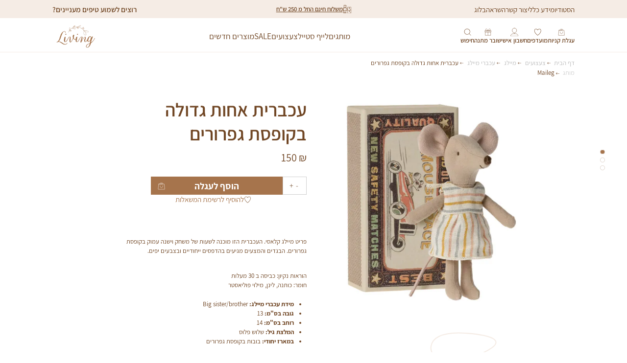

--- FILE ---
content_type: text/html; charset=UTF-8
request_url: https://livinghf.com/product/big-sister-mouse-in-matchbox-2/
body_size: 32735
content:
<!DOCTYPE html>
<!--[if IE 7]>
<html class="ie ie7" dir="rtl" lang="he-IL">
<![endif]-->
<!--[if IE 8]>
<html class="ie ie8" dir="rtl" lang="he-IL">
<![endif]-->
<!--[if !(IE 7) & !(IE 8)]><!-->
<html dir="rtl" lang="he-IL">
<!--<![endif]-->
<head>
    <meta charset="UTF-8" />
    <meta http-equiv="X-UA-Compatible"
          content="IE=edge" />
    <meta name="viewport"
          content="width=device-width, initial-scale=1.0" />

    <link rel="preconnect" href="https://fonts.googleapis.com">
    <link rel="preconnect" href="https://fonts.gstatic.com" crossorigin>
    <link href="https://fonts.googleapis.com/css2?family=Playwrite+AU+NSW:wght@100..400&display=swap" rel="stylesheet">

    <meta name='robots' content='index, follow, max-image-preview:large, max-snippet:-1, max-video-preview:-1' />

	<!-- This site is optimized with the Yoast SEO plugin v25.9 - https://yoast.com/wordpress/plugins/seo/ -->
	<title>עכברית אחות גדולה בקופסת גפרורים - Living Home Fashion</title>
	<link rel="canonical" href="https://livinghf.com/product/big-sister-mouse-in-matchbox-2/" />
	<meta property="og:locale" content="he_IL" />
	<meta property="og:type" content="article" />
	<meta property="og:title" content="עכברית אחות גדולה בקופסת גפרורים - Living Home Fashion" />
	<meta property="og:description" content="פריט מיילג קלאסי. העכברית הזו מוכנה לשעות של משחק וישנה עמוק בקופסת גפרורים. הבגדים והמצעים מגיעים בהדפסים ייחודיים ובצבעים יפים. הוראות נקיון: כביסה ב 30 מעלות חומר: כותנה, לינן, מילוי פוליאסטר" />
	<meta property="og:url" content="https://livinghf.com/product/big-sister-mouse-in-matchbox-2/" />
	<meta property="og:site_name" content="Living Home Fashion" />
	<meta property="article:modified_time" content="2025-11-22T10:31:51+00:00" />
	<meta property="og:image" content="https://livinghf.com/wp-content/uploads/2024/08/17-2202-01.jpg" />
	<meta property="og:image:width" content="1800" />
	<meta property="og:image:height" content="1500" />
	<meta property="og:image:type" content="image/jpeg" />
	<meta name="twitter:card" content="summary_large_image" />
	<meta name="twitter:label1" content="זמן קריאה מוערך" />
	<meta name="twitter:data1" content="דקה1" />
	<script type="application/ld+json" class="yoast-schema-graph">{"@context":"https://schema.org","@graph":[{"@type":"WebPage","@id":"https://livinghf.com/product/big-sister-mouse-in-matchbox-2/","url":"https://livinghf.com/product/big-sister-mouse-in-matchbox-2/","name":"עכברית אחות גדולה בקופסת גפרורים - Living Home Fashion","isPartOf":{"@id":"https://livinghf.com/#website"},"primaryImageOfPage":{"@id":"https://livinghf.com/product/big-sister-mouse-in-matchbox-2/#primaryimage"},"image":{"@id":"https://livinghf.com/product/big-sister-mouse-in-matchbox-2/#primaryimage"},"thumbnailUrl":"https://livinghf.com/wp-content/uploads/2024/08/17-2202-01.jpg","datePublished":"2024-08-16T10:29:48+00:00","dateModified":"2025-11-22T10:31:51+00:00","breadcrumb":{"@id":"https://livinghf.com/product/big-sister-mouse-in-matchbox-2/#breadcrumb"},"inLanguage":"he-IL","potentialAction":[{"@type":"ReadAction","target":["https://livinghf.com/product/big-sister-mouse-in-matchbox-2/"]}]},{"@type":"ImageObject","inLanguage":"he-IL","@id":"https://livinghf.com/product/big-sister-mouse-in-matchbox-2/#primaryimage","url":"https://livinghf.com/wp-content/uploads/2024/08/17-2202-01.jpg","contentUrl":"https://livinghf.com/wp-content/uploads/2024/08/17-2202-01.jpg","width":1800,"height":1500},{"@type":"BreadcrumbList","@id":"https://livinghf.com/product/big-sister-mouse-in-matchbox-2/#breadcrumb","itemListElement":[{"@type":"ListItem","position":1,"name":"Home","item":"https://livinghf.com/"},{"@type":"ListItem","position":2,"name":"חנות","item":"https://livinghf.com/shop/"},{"@type":"ListItem","position":3,"name":"עכברית אחות גדולה בקופסת גפרורים"}]},{"@type":"WebSite","@id":"https://livinghf.com/#website","url":"https://livinghf.com/","name":"Living Home Fashion","description":"אקסוסריז לחדרי ילדים מעוצבים וכיפיים","potentialAction":[{"@type":"SearchAction","target":{"@type":"EntryPoint","urlTemplate":"https://livinghf.com/?s={search_term_string}"},"query-input":{"@type":"PropertyValueSpecification","valueRequired":true,"valueName":"search_term_string"}}],"inLanguage":"he-IL"}]}</script>
	<!-- / Yoast SEO plugin. -->


<link rel='dns-prefetch' href='//code.jquery.com' />
<link rel="alternate" type="application/rss+xml" title="Living Home Fashion &laquo; פיד‏" href="https://livinghf.com/feed/" />
<link rel="alternate" type="application/rss+xml" title="Living Home Fashion &laquo; פיד תגובות‏" href="https://livinghf.com/comments/feed/" />
<script type="text/javascript">
/* <![CDATA[ */
window._wpemojiSettings = {"baseUrl":"https:\/\/s.w.org\/images\/core\/emoji\/15.0.3\/72x72\/","ext":".png","svgUrl":"https:\/\/s.w.org\/images\/core\/emoji\/15.0.3\/svg\/","svgExt":".svg","source":{"concatemoji":"https:\/\/livinghf.com\/wp-includes\/js\/wp-emoji-release.min.js?ver=6.7"}};
/*! This file is auto-generated */
!function(i,n){var o,s,e;function c(e){try{var t={supportTests:e,timestamp:(new Date).valueOf()};sessionStorage.setItem(o,JSON.stringify(t))}catch(e){}}function p(e,t,n){e.clearRect(0,0,e.canvas.width,e.canvas.height),e.fillText(t,0,0);var t=new Uint32Array(e.getImageData(0,0,e.canvas.width,e.canvas.height).data),r=(e.clearRect(0,0,e.canvas.width,e.canvas.height),e.fillText(n,0,0),new Uint32Array(e.getImageData(0,0,e.canvas.width,e.canvas.height).data));return t.every(function(e,t){return e===r[t]})}function u(e,t,n){switch(t){case"flag":return n(e,"\ud83c\udff3\ufe0f\u200d\u26a7\ufe0f","\ud83c\udff3\ufe0f\u200b\u26a7\ufe0f")?!1:!n(e,"\ud83c\uddfa\ud83c\uddf3","\ud83c\uddfa\u200b\ud83c\uddf3")&&!n(e,"\ud83c\udff4\udb40\udc67\udb40\udc62\udb40\udc65\udb40\udc6e\udb40\udc67\udb40\udc7f","\ud83c\udff4\u200b\udb40\udc67\u200b\udb40\udc62\u200b\udb40\udc65\u200b\udb40\udc6e\u200b\udb40\udc67\u200b\udb40\udc7f");case"emoji":return!n(e,"\ud83d\udc26\u200d\u2b1b","\ud83d\udc26\u200b\u2b1b")}return!1}function f(e,t,n){var r="undefined"!=typeof WorkerGlobalScope&&self instanceof WorkerGlobalScope?new OffscreenCanvas(300,150):i.createElement("canvas"),a=r.getContext("2d",{willReadFrequently:!0}),o=(a.textBaseline="top",a.font="600 32px Arial",{});return e.forEach(function(e){o[e]=t(a,e,n)}),o}function t(e){var t=i.createElement("script");t.src=e,t.defer=!0,i.head.appendChild(t)}"undefined"!=typeof Promise&&(o="wpEmojiSettingsSupports",s=["flag","emoji"],n.supports={everything:!0,everythingExceptFlag:!0},e=new Promise(function(e){i.addEventListener("DOMContentLoaded",e,{once:!0})}),new Promise(function(t){var n=function(){try{var e=JSON.parse(sessionStorage.getItem(o));if("object"==typeof e&&"number"==typeof e.timestamp&&(new Date).valueOf()<e.timestamp+604800&&"object"==typeof e.supportTests)return e.supportTests}catch(e){}return null}();if(!n){if("undefined"!=typeof Worker&&"undefined"!=typeof OffscreenCanvas&&"undefined"!=typeof URL&&URL.createObjectURL&&"undefined"!=typeof Blob)try{var e="postMessage("+f.toString()+"("+[JSON.stringify(s),u.toString(),p.toString()].join(",")+"));",r=new Blob([e],{type:"text/javascript"}),a=new Worker(URL.createObjectURL(r),{name:"wpTestEmojiSupports"});return void(a.onmessage=function(e){c(n=e.data),a.terminate(),t(n)})}catch(e){}c(n=f(s,u,p))}t(n)}).then(function(e){for(var t in e)n.supports[t]=e[t],n.supports.everything=n.supports.everything&&n.supports[t],"flag"!==t&&(n.supports.everythingExceptFlag=n.supports.everythingExceptFlag&&n.supports[t]);n.supports.everythingExceptFlag=n.supports.everythingExceptFlag&&!n.supports.flag,n.DOMReady=!1,n.readyCallback=function(){n.DOMReady=!0}}).then(function(){return e}).then(function(){var e;n.supports.everything||(n.readyCallback(),(e=n.source||{}).concatemoji?t(e.concatemoji):e.wpemoji&&e.twemoji&&(t(e.twemoji),t(e.wpemoji)))}))}((window,document),window._wpemojiSettings);
/* ]]> */
</script>
<link rel='stylesheet' id='sbi_styles-css' href='https://livinghf.com/wp-content/plugins/instagram-feed/css/sbi-styles.min.css?ver=6.9.1' type='text/css' media='all' />
<style id='wp-emoji-styles-inline-css' type='text/css'>

	img.wp-smiley, img.emoji {
		display: inline !important;
		border: none !important;
		box-shadow: none !important;
		height: 1em !important;
		width: 1em !important;
		margin: 0 0.07em !important;
		vertical-align: -0.1em !important;
		background: none !important;
		padding: 0 !important;
	}
</style>
<link rel='stylesheet' id='wp-block-library-rtl-css' href='https://livinghf.com/wp-includes/css/dist/block-library/style-rtl.min.css?ver=6.7' type='text/css' media='all' />
<style id='safe-svg-svg-icon-style-inline-css' type='text/css'>
.safe-svg-cover{text-align:center}.safe-svg-cover .safe-svg-inside{display:inline-block;max-width:100%}.safe-svg-cover svg{fill:currentColor;height:100%;max-height:100%;max-width:100%;width:100%}

</style>
<style id='classic-theme-styles-inline-css' type='text/css'>
/*! This file is auto-generated */
.wp-block-button__link{color:#fff;background-color:#32373c;border-radius:9999px;box-shadow:none;text-decoration:none;padding:calc(.667em + 2px) calc(1.333em + 2px);font-size:1.125em}.wp-block-file__button{background:#32373c;color:#fff;text-decoration:none}
</style>
<style id='global-styles-inline-css' type='text/css'>
:root{--wp--preset--aspect-ratio--square: 1;--wp--preset--aspect-ratio--4-3: 4/3;--wp--preset--aspect-ratio--3-4: 3/4;--wp--preset--aspect-ratio--3-2: 3/2;--wp--preset--aspect-ratio--2-3: 2/3;--wp--preset--aspect-ratio--16-9: 16/9;--wp--preset--aspect-ratio--9-16: 9/16;--wp--preset--color--black: #000000;--wp--preset--color--cyan-bluish-gray: #abb8c3;--wp--preset--color--white: #ffffff;--wp--preset--color--pale-pink: #f78da7;--wp--preset--color--vivid-red: #cf2e2e;--wp--preset--color--luminous-vivid-orange: #ff6900;--wp--preset--color--luminous-vivid-amber: #fcb900;--wp--preset--color--light-green-cyan: #7bdcb5;--wp--preset--color--vivid-green-cyan: #00d084;--wp--preset--color--pale-cyan-blue: #8ed1fc;--wp--preset--color--vivid-cyan-blue: #0693e3;--wp--preset--color--vivid-purple: #9b51e0;--wp--preset--gradient--vivid-cyan-blue-to-vivid-purple: linear-gradient(135deg,rgba(6,147,227,1) 0%,rgb(155,81,224) 100%);--wp--preset--gradient--light-green-cyan-to-vivid-green-cyan: linear-gradient(135deg,rgb(122,220,180) 0%,rgb(0,208,130) 100%);--wp--preset--gradient--luminous-vivid-amber-to-luminous-vivid-orange: linear-gradient(135deg,rgba(252,185,0,1) 0%,rgba(255,105,0,1) 100%);--wp--preset--gradient--luminous-vivid-orange-to-vivid-red: linear-gradient(135deg,rgba(255,105,0,1) 0%,rgb(207,46,46) 100%);--wp--preset--gradient--very-light-gray-to-cyan-bluish-gray: linear-gradient(135deg,rgb(238,238,238) 0%,rgb(169,184,195) 100%);--wp--preset--gradient--cool-to-warm-spectrum: linear-gradient(135deg,rgb(74,234,220) 0%,rgb(151,120,209) 20%,rgb(207,42,186) 40%,rgb(238,44,130) 60%,rgb(251,105,98) 80%,rgb(254,248,76) 100%);--wp--preset--gradient--blush-light-purple: linear-gradient(135deg,rgb(255,206,236) 0%,rgb(152,150,240) 100%);--wp--preset--gradient--blush-bordeaux: linear-gradient(135deg,rgb(254,205,165) 0%,rgb(254,45,45) 50%,rgb(107,0,62) 100%);--wp--preset--gradient--luminous-dusk: linear-gradient(135deg,rgb(255,203,112) 0%,rgb(199,81,192) 50%,rgb(65,88,208) 100%);--wp--preset--gradient--pale-ocean: linear-gradient(135deg,rgb(255,245,203) 0%,rgb(182,227,212) 50%,rgb(51,167,181) 100%);--wp--preset--gradient--electric-grass: linear-gradient(135deg,rgb(202,248,128) 0%,rgb(113,206,126) 100%);--wp--preset--gradient--midnight: linear-gradient(135deg,rgb(2,3,129) 0%,rgb(40,116,252) 100%);--wp--preset--font-size--small: 13px;--wp--preset--font-size--medium: 20px;--wp--preset--font-size--large: 36px;--wp--preset--font-size--x-large: 42px;--wp--preset--spacing--20: 0.44rem;--wp--preset--spacing--30: 0.67rem;--wp--preset--spacing--40: 1rem;--wp--preset--spacing--50: 1.5rem;--wp--preset--spacing--60: 2.25rem;--wp--preset--spacing--70: 3.38rem;--wp--preset--spacing--80: 5.06rem;--wp--preset--shadow--natural: 6px 6px 9px rgba(0, 0, 0, 0.2);--wp--preset--shadow--deep: 12px 12px 50px rgba(0, 0, 0, 0.4);--wp--preset--shadow--sharp: 6px 6px 0px rgba(0, 0, 0, 0.2);--wp--preset--shadow--outlined: 6px 6px 0px -3px rgba(255, 255, 255, 1), 6px 6px rgba(0, 0, 0, 1);--wp--preset--shadow--crisp: 6px 6px 0px rgba(0, 0, 0, 1);}:where(.is-layout-flex){gap: 0.5em;}:where(.is-layout-grid){gap: 0.5em;}body .is-layout-flex{display: flex;}.is-layout-flex{flex-wrap: wrap;align-items: center;}.is-layout-flex > :is(*, div){margin: 0;}body .is-layout-grid{display: grid;}.is-layout-grid > :is(*, div){margin: 0;}:where(.wp-block-columns.is-layout-flex){gap: 2em;}:where(.wp-block-columns.is-layout-grid){gap: 2em;}:where(.wp-block-post-template.is-layout-flex){gap: 1.25em;}:where(.wp-block-post-template.is-layout-grid){gap: 1.25em;}.has-black-color{color: var(--wp--preset--color--black) !important;}.has-cyan-bluish-gray-color{color: var(--wp--preset--color--cyan-bluish-gray) !important;}.has-white-color{color: var(--wp--preset--color--white) !important;}.has-pale-pink-color{color: var(--wp--preset--color--pale-pink) !important;}.has-vivid-red-color{color: var(--wp--preset--color--vivid-red) !important;}.has-luminous-vivid-orange-color{color: var(--wp--preset--color--luminous-vivid-orange) !important;}.has-luminous-vivid-amber-color{color: var(--wp--preset--color--luminous-vivid-amber) !important;}.has-light-green-cyan-color{color: var(--wp--preset--color--light-green-cyan) !important;}.has-vivid-green-cyan-color{color: var(--wp--preset--color--vivid-green-cyan) !important;}.has-pale-cyan-blue-color{color: var(--wp--preset--color--pale-cyan-blue) !important;}.has-vivid-cyan-blue-color{color: var(--wp--preset--color--vivid-cyan-blue) !important;}.has-vivid-purple-color{color: var(--wp--preset--color--vivid-purple) !important;}.has-black-background-color{background-color: var(--wp--preset--color--black) !important;}.has-cyan-bluish-gray-background-color{background-color: var(--wp--preset--color--cyan-bluish-gray) !important;}.has-white-background-color{background-color: var(--wp--preset--color--white) !important;}.has-pale-pink-background-color{background-color: var(--wp--preset--color--pale-pink) !important;}.has-vivid-red-background-color{background-color: var(--wp--preset--color--vivid-red) !important;}.has-luminous-vivid-orange-background-color{background-color: var(--wp--preset--color--luminous-vivid-orange) !important;}.has-luminous-vivid-amber-background-color{background-color: var(--wp--preset--color--luminous-vivid-amber) !important;}.has-light-green-cyan-background-color{background-color: var(--wp--preset--color--light-green-cyan) !important;}.has-vivid-green-cyan-background-color{background-color: var(--wp--preset--color--vivid-green-cyan) !important;}.has-pale-cyan-blue-background-color{background-color: var(--wp--preset--color--pale-cyan-blue) !important;}.has-vivid-cyan-blue-background-color{background-color: var(--wp--preset--color--vivid-cyan-blue) !important;}.has-vivid-purple-background-color{background-color: var(--wp--preset--color--vivid-purple) !important;}.has-black-border-color{border-color: var(--wp--preset--color--black) !important;}.has-cyan-bluish-gray-border-color{border-color: var(--wp--preset--color--cyan-bluish-gray) !important;}.has-white-border-color{border-color: var(--wp--preset--color--white) !important;}.has-pale-pink-border-color{border-color: var(--wp--preset--color--pale-pink) !important;}.has-vivid-red-border-color{border-color: var(--wp--preset--color--vivid-red) !important;}.has-luminous-vivid-orange-border-color{border-color: var(--wp--preset--color--luminous-vivid-orange) !important;}.has-luminous-vivid-amber-border-color{border-color: var(--wp--preset--color--luminous-vivid-amber) !important;}.has-light-green-cyan-border-color{border-color: var(--wp--preset--color--light-green-cyan) !important;}.has-vivid-green-cyan-border-color{border-color: var(--wp--preset--color--vivid-green-cyan) !important;}.has-pale-cyan-blue-border-color{border-color: var(--wp--preset--color--pale-cyan-blue) !important;}.has-vivid-cyan-blue-border-color{border-color: var(--wp--preset--color--vivid-cyan-blue) !important;}.has-vivid-purple-border-color{border-color: var(--wp--preset--color--vivid-purple) !important;}.has-vivid-cyan-blue-to-vivid-purple-gradient-background{background: var(--wp--preset--gradient--vivid-cyan-blue-to-vivid-purple) !important;}.has-light-green-cyan-to-vivid-green-cyan-gradient-background{background: var(--wp--preset--gradient--light-green-cyan-to-vivid-green-cyan) !important;}.has-luminous-vivid-amber-to-luminous-vivid-orange-gradient-background{background: var(--wp--preset--gradient--luminous-vivid-amber-to-luminous-vivid-orange) !important;}.has-luminous-vivid-orange-to-vivid-red-gradient-background{background: var(--wp--preset--gradient--luminous-vivid-orange-to-vivid-red) !important;}.has-very-light-gray-to-cyan-bluish-gray-gradient-background{background: var(--wp--preset--gradient--very-light-gray-to-cyan-bluish-gray) !important;}.has-cool-to-warm-spectrum-gradient-background{background: var(--wp--preset--gradient--cool-to-warm-spectrum) !important;}.has-blush-light-purple-gradient-background{background: var(--wp--preset--gradient--blush-light-purple) !important;}.has-blush-bordeaux-gradient-background{background: var(--wp--preset--gradient--blush-bordeaux) !important;}.has-luminous-dusk-gradient-background{background: var(--wp--preset--gradient--luminous-dusk) !important;}.has-pale-ocean-gradient-background{background: var(--wp--preset--gradient--pale-ocean) !important;}.has-electric-grass-gradient-background{background: var(--wp--preset--gradient--electric-grass) !important;}.has-midnight-gradient-background{background: var(--wp--preset--gradient--midnight) !important;}.has-small-font-size{font-size: var(--wp--preset--font-size--small) !important;}.has-medium-font-size{font-size: var(--wp--preset--font-size--medium) !important;}.has-large-font-size{font-size: var(--wp--preset--font-size--large) !important;}.has-x-large-font-size{font-size: var(--wp--preset--font-size--x-large) !important;}
:where(.wp-block-post-template.is-layout-flex){gap: 1.25em;}:where(.wp-block-post-template.is-layout-grid){gap: 1.25em;}
:where(.wp-block-columns.is-layout-flex){gap: 2em;}:where(.wp-block-columns.is-layout-grid){gap: 2em;}
:root :where(.wp-block-pullquote){font-size: 1.5em;line-height: 1.6;}
</style>
<link rel='stylesheet' id='menu-image-css' href='https://livinghf.com/wp-content/plugins/menu-image/includes/css/menu-image.css?ver=3.13' type='text/css' media='all' />
<link rel='stylesheet' id='dashicons-css' href='https://livinghf.com/wp-includes/css/dashicons.min.css?ver=6.7' type='text/css' media='all' />
<style id='dashicons-inline-css' type='text/css'>
[data-font="Dashicons"]:before {font-family: 'Dashicons' !important;content: attr(data-icon) !important;speak: none !important;font-weight: normal !important;font-variant: normal !important;text-transform: none !important;line-height: 1 !important;font-style: normal !important;-webkit-font-smoothing: antialiased !important;-moz-osx-font-smoothing: grayscale !important;}
</style>
<link rel='stylesheet' id='woof-css' href='https://livinghf.com/wp-content/plugins/woocommerce-products-filter/css/front.css?ver=1.3.7.1' type='text/css' media='all' />
<style id='woof-inline-css' type='text/css'>

.woof_products_top_panel li span, .woof_products_top_panel2 li span{background: url(https://livinghf.com/wp-content/plugins/woocommerce-products-filter/img/delete.png);background-size: 14px 14px;background-repeat: no-repeat;background-position: right;}
.woof_edit_view{
                    display: none;
                }

</style>
<link rel='stylesheet' id='chosen-drop-down-css' href='https://livinghf.com/wp-content/plugins/woocommerce-products-filter/js/chosen/chosen.min.css?ver=1.3.7.1' type='text/css' media='all' />
<link rel='stylesheet' id='icheck-jquery-color-flat-css' href='https://livinghf.com/wp-content/plugins/woocommerce-products-filter/js/icheck/skins/flat/_all.css?ver=1.3.7.1' type='text/css' media='all' />
<link rel='stylesheet' id='icheck-jquery-color-square-css' href='https://livinghf.com/wp-content/plugins/woocommerce-products-filter/js/icheck/skins/square/_all.css?ver=1.3.7.1' type='text/css' media='all' />
<link rel='stylesheet' id='icheck-jquery-color-minimal-css' href='https://livinghf.com/wp-content/plugins/woocommerce-products-filter/js/icheck/skins/minimal/_all.css?ver=1.3.7.1' type='text/css' media='all' />
<link rel='stylesheet' id='woof_by_author_html_items-css' href='https://livinghf.com/wp-content/plugins/woocommerce-products-filter/ext/by_author/css/by_author.css?ver=1.3.7.1' type='text/css' media='all' />
<link rel='stylesheet' id='woof_by_instock_html_items-css' href='https://livinghf.com/wp-content/plugins/woocommerce-products-filter/ext/by_instock/css/by_instock.css?ver=1.3.7.1' type='text/css' media='all' />
<link rel='stylesheet' id='woof_by_onsales_html_items-css' href='https://livinghf.com/wp-content/plugins/woocommerce-products-filter/ext/by_onsales/css/by_onsales.css?ver=1.3.7.1' type='text/css' media='all' />
<link rel='stylesheet' id='woof_by_text_html_items-css' href='https://livinghf.com/wp-content/plugins/woocommerce-products-filter/ext/by_text/assets/css/front.css?ver=1.3.7.1' type='text/css' media='all' />
<link rel='stylesheet' id='woof_label_html_items-css' href='https://livinghf.com/wp-content/plugins/woocommerce-products-filter/ext/label/css/html_types/label.css?ver=1.3.7.1' type='text/css' media='all' />
<link rel='stylesheet' id='woof_select_radio_check_html_items-css' href='https://livinghf.com/wp-content/plugins/woocommerce-products-filter/ext/select_radio_check/css/html_types/select_radio_check.css?ver=1.3.7.1' type='text/css' media='all' />
<link rel='stylesheet' id='woof_sd_html_items_checkbox-css' href='https://livinghf.com/wp-content/plugins/woocommerce-products-filter/ext/smart_designer/css/elements/checkbox.css?ver=1.3.7.1' type='text/css' media='all' />
<link rel='stylesheet' id='woof_sd_html_items_radio-css' href='https://livinghf.com/wp-content/plugins/woocommerce-products-filter/ext/smart_designer/css/elements/radio.css?ver=1.3.7.1' type='text/css' media='all' />
<link rel='stylesheet' id='woof_sd_html_items_switcher-css' href='https://livinghf.com/wp-content/plugins/woocommerce-products-filter/ext/smart_designer/css/elements/switcher.css?ver=1.3.7.1' type='text/css' media='all' />
<link rel='stylesheet' id='woof_sd_html_items_color-css' href='https://livinghf.com/wp-content/plugins/woocommerce-products-filter/ext/smart_designer/css/elements/color.css?ver=1.3.7.1' type='text/css' media='all' />
<link rel='stylesheet' id='woof_sd_html_items_tooltip-css' href='https://livinghf.com/wp-content/plugins/woocommerce-products-filter/ext/smart_designer/css/tooltip.css?ver=1.3.7.1' type='text/css' media='all' />
<link rel='stylesheet' id='woof_sd_html_items_front-css' href='https://livinghf.com/wp-content/plugins/woocommerce-products-filter/ext/smart_designer/css/front.css?ver=1.3.7.1' type='text/css' media='all' />
<link rel='stylesheet' id='woof-switcher23-css' href='https://livinghf.com/wp-content/plugins/woocommerce-products-filter/css/switcher.css?ver=1.3.7.1' type='text/css' media='all' />
<link rel='stylesheet' id='woocommerce-layout-rtl-css' href='https://livinghf.com/wp-content/plugins/woocommerce/assets/css/woocommerce-layout-rtl.css?ver=9.9.6' type='text/css' media='all' />
<link rel='stylesheet' id='woocommerce-smallscreen-rtl-css' href='https://livinghf.com/wp-content/plugins/woocommerce/assets/css/woocommerce-smallscreen-rtl.css?ver=9.9.6' type='text/css' media='only screen and (max-width: 768px)' />
<link rel='stylesheet' id='woocommerce-general-rtl-css' href='https://livinghf.com/wp-content/plugins/woocommerce/assets/css/woocommerce-rtl.css?ver=9.9.6' type='text/css' media='all' />
<style id='woocommerce-inline-inline-css' type='text/css'>
.woocommerce form .form-row .required { visibility: visible; }
</style>
<link rel='stylesheet' id='rivhit-css-css' href='https://livinghf.com/wp-content/plugins/woocommerce-icredit%204.0.0/core/../assets/css/rivhit-css.css?ver=4.0.4' type='text/css' media='all' />
<link rel='stylesheet' id='ywgc-frontend-css' href='https://livinghf.com/wp-content/plugins/yith-woocommerce-gift-cards/assets/css/ywgc-frontend.css?ver=4.28.0' type='text/css' media='all' />
<style id='ywgc-frontend-inline-css' type='text/css'>

                    .ywgc_apply_gift_card_button{
                        background-color:#448a85 !important;
                        color:#ffffff!important;
                    }
                    .ywgc_apply_gift_card_button:hover{
                        background-color:#4ac4aa!important;
                        color:#ffffff!important;
                    }
                    .ywgc_enter_code{
                        background-color:#ffffff;
                        color:#000000;
                    }
                    .ywgc_enter_code:hover{
                        background-color:#ffffff;
                        color: #000000;
                    }
                    .gift-cards-list button{
                        border: 1px solid #000000;
                    }
                    .selected_image_parent{
                        border: 2px dashed #000000 !important;
                    }
                    .ywgc-preset-image.selected_image_parent:after{
                        background-color: #000000;
                    }
                    .ywgc-predefined-amount-button.selected_button{
                        background-color: #000000;
                    }
                    .ywgc-on-sale-text{
                        color:#000000;
                    }
                    .ywgc-choose-image.ywgc-choose-template:hover{
                        background: rgba(0, 0, 0, 0.9);
                    }
                    .ywgc-choose-image.ywgc-choose-template{
                        background: rgba(0, 0, 0, 0.8);
                    }
                    .ui-datepicker a.ui-state-active, .ui-datepicker a.ui-state-hover {
                        background:#000000 !important;
                        color: white;
                    }
                    .ywgc-form-preview-separator{
                        background-color: #000000;
                    }
                    .ywgc-form-preview-amount{
                        color: #000000;
                    }
                    #ywgc-manual-amount{
                        border: 1px solid #000000;
                    }
                    .ywgc-template-categories a:hover,
                    .ywgc-template-categories a.ywgc-category-selected{
                        color: #000000;
                    }
                    .ywgc-design-list-modal .ywgc-preset-image:before {
                        background-color: #000000;
                    }
                    .ywgc-custom-upload-container-modal .ywgc-custom-design-modal-preview-close {
                        background-color: #000000;
                    }
           
</style>
<link rel='stylesheet' id='jquery-ui-css-css' href='//code.jquery.com/ui/1.13.1/themes/smoothness/jquery-ui.css?ver=1' type='text/css' media='all' />
<link rel='stylesheet' id='brands-styles-css' href='https://livinghf.com/wp-content/plugins/woocommerce/assets/css/brands.css?ver=9.9.6' type='text/css' media='all' />
<link rel='stylesheet' id='dgwt-wcas-style-css' href='https://livinghf.com/wp-content/plugins/ajax-search-for-woocommerce-premium/assets/css/style.min.css?ver=1.27.1' type='text/css' media='all' />
<link rel='stylesheet' id='swiper-css' href='https://livinghf.com/wp-content/plugins/elementor/assets/lib/swiper/v8/css/swiper.min.css?ver=8.4.5' type='text/css' media='all' />
<link rel='stylesheet' id='select2-css' href='https://livinghf.com/wp-content/plugins/woocommerce/assets/css/select2.css?ver=9.9.6' type='text/css' media='all' />
<link rel='stylesheet' id='maincss-css' href='https://livinghf.com/wp-content/themes/living/css/main.css?ver=3.56769' type='text/css' media='all' />
<link rel='stylesheet' id='fancybox_css-css' href='https://livinghf.com/wp-content/themes/living/css/fancybox.css?ver=3.56769' type='text/css' media='all' />
<link rel='stylesheet' id='style-css' href='https://livinghf.com/wp-content/themes/living/style.css?ver=3.56769' type='text/css' media='all' />
<script type="text/javascript" id="woof-husky-js-extra">
/* <![CDATA[ */
var woof_husky_txt = {"ajax_url":"https:\/\/livinghf.com\/wp-admin\/admin-ajax.php","plugin_uri":"https:\/\/livinghf.com\/wp-content\/plugins\/woocommerce-products-filter\/ext\/by_text\/","loader":"https:\/\/livinghf.com\/wp-content\/plugins\/woocommerce-products-filter\/ext\/by_text\/assets\/img\/ajax-loader.gif","not_found":"Nothing found!","prev":"Prev","next":"Next","site_link":"https:\/\/livinghf.com","default_data":{"placeholder":"\u05dc\u05d7\u05e4\u05e9","behavior":"title_or_content_or_excerpt","search_by_full_word":"0","autocomplete":0,"how_to_open_links":"0","taxonomy_compatibility":"0","sku_compatibility":"1","custom_fields":"","search_desc_variant":"0","view_text_length":"10","min_symbols":"3","max_posts":"10","image":"","notes_for_customer":"","template":"","max_open_height":"300","page":0}};
/* ]]> */
</script>
<script type="text/javascript" src="https://livinghf.com/wp-content/plugins/woocommerce-products-filter/ext/by_text/assets/js/husky.js?ver=1.3.7.1" id="woof-husky-js"></script>
<script type="text/javascript" src="https://livinghf.com/wp-includes/js/jquery/jquery.min.js?ver=3.7.1" id="jquery-core-js"></script>
<script type="text/javascript" src="https://livinghf.com/wp-includes/js/jquery/jquery-migrate.min.js?ver=3.4.1" id="jquery-migrate-js"></script>
<script type="text/javascript" src="https://livinghf.com/wp-content/plugins/woocommerce/assets/js/jquery-blockui/jquery.blockUI.min.js?ver=2.7.0-wc.9.9.6" id="jquery-blockui-js" data-wp-strategy="defer"></script>
<script type="text/javascript" id="wc-add-to-cart-js-extra">
/* <![CDATA[ */
var wc_add_to_cart_params = {"ajax_url":"\/wp-admin\/admin-ajax.php","wc_ajax_url":"\/?wc-ajax=%%endpoint%%","i18n_view_cart":"\u05de\u05e2\u05d1\u05e8 \u05dc\u05e1\u05dc \u05d4\u05e7\u05e0\u05d9\u05d5\u05ea","cart_url":"https:\/\/livinghf.com\/cart\/","is_cart":"","cart_redirect_after_add":"no"};
/* ]]> */
</script>
<script type="text/javascript" src="https://livinghf.com/wp-content/plugins/woocommerce/assets/js/frontend/add-to-cart.min.js?ver=9.9.6" id="wc-add-to-cart-js" defer="defer" data-wp-strategy="defer"></script>
<script type="text/javascript" id="wc-single-product-js-extra">
/* <![CDATA[ */
var wc_single_product_params = {"i18n_required_rating_text":"\u05d1\u05d7\u05e8 \u05d3\u05d9\u05e8\u05d5\u05d2","i18n_rating_options":["1 \u05de\u05ea\u05d5\u05da 5 \u05db\u05d5\u05db\u05d1\u05d9\u05dd","2 \u05de\u05ea\u05d5\u05da 5 \u05db\u05d5\u05db\u05d1\u05d9\u05dd","3 \u05de\u05ea\u05d5\u05da 5 \u05db\u05d5\u05db\u05d1\u05d9\u05dd","4 \u05de\u05ea\u05d5\u05da 5 \u05db\u05d5\u05db\u05d1\u05d9\u05dd","5 \u05de\u05ea\u05d5\u05da 5 \u05db\u05d5\u05db\u05d1\u05d9\u05dd"],"i18n_product_gallery_trigger_text":"\u05dc\u05d4\u05e6\u05d9\u05d2 \u05d0\u05ea \u05d2\u05dc\u05e8\u05d9\u05d9\u05ea \u05d4\u05ea\u05de\u05d5\u05e0\u05d5\u05ea \u05e2\u05dc \u05de\u05e1\u05da \u05de\u05dc\u05d0","review_rating_required":"yes","flexslider":{"rtl":true,"animation":"slide","smoothHeight":true,"directionNav":false,"controlNav":"thumbnails","slideshow":false,"animationSpeed":500,"animationLoop":false,"allowOneSlide":false},"zoom_enabled":"","zoom_options":[],"photoswipe_enabled":"","photoswipe_options":{"shareEl":false,"closeOnScroll":false,"history":false,"hideAnimationDuration":0,"showAnimationDuration":0},"flexslider_enabled":""};
/* ]]> */
</script>
<script type="text/javascript" src="https://livinghf.com/wp-content/plugins/woocommerce/assets/js/frontend/single-product.min.js?ver=9.9.6" id="wc-single-product-js" defer="defer" data-wp-strategy="defer"></script>
<script type="text/javascript" src="https://livinghf.com/wp-content/plugins/woocommerce/assets/js/js-cookie/js.cookie.min.js?ver=2.1.4-wc.9.9.6" id="js-cookie-js" data-wp-strategy="defer"></script>
<script type="text/javascript" id="wc-cart-fragments-js-extra">
/* <![CDATA[ */
var wc_cart_fragments_params = {"ajax_url":"\/wp-admin\/admin-ajax.php","wc_ajax_url":"\/?wc-ajax=%%endpoint%%","cart_hash_key":"wc_cart_hash_a9ae6ab3b6dc7a046a3b3d0c368c5678","fragment_name":"wc_fragments_a9ae6ab3b6dc7a046a3b3d0c368c5678","request_timeout":"5000"};
/* ]]> */
</script>
<script type="text/javascript" src="https://livinghf.com/wp-content/plugins/woocommerce/assets/js/frontend/cart-fragments.min.js?ver=9.9.6" id="wc-cart-fragments-js" defer="defer" data-wp-strategy="defer"></script>
<link rel="https://api.w.org/" href="https://livinghf.com/wp-json/" /><link rel="alternate" title="JSON" type="application/json" href="https://livinghf.com/wp-json/wp/v2/product/7352" /><link rel="EditURI" type="application/rsd+xml" title="RSD" href="https://livinghf.com/xmlrpc.php?rsd" />
<meta name="generator" content="WordPress 6.7" />
<meta name="generator" content="WooCommerce 9.9.6" />
<link rel='shortlink' href='https://livinghf.com/?p=7352' />
<link rel="alternate" title="oEmbed (JSON)" type="application/json+oembed" href="https://livinghf.com/wp-json/oembed/1.0/embed?url=https%3A%2F%2Flivinghf.com%2Fproduct%2Fbig-sister-mouse-in-matchbox-2%2F" />
<link rel="alternate" title="oEmbed (XML)" type="text/xml+oembed" href="https://livinghf.com/wp-json/oembed/1.0/embed?url=https%3A%2F%2Flivinghf.com%2Fproduct%2Fbig-sister-mouse-in-matchbox-2%2F&#038;format=xml" />
<script>document.createElement( "picture" );if(!window.HTMLPictureElement && document.addEventListener) {window.addEventListener("DOMContentLoaded", function() {var s = document.createElement("script");s.src = "https://livinghf.com/wp-content/plugins/webp-express/js/picturefill.min.js";document.body.appendChild(s);});}</script>		<style>
			.dgwt-wcas-ico-magnifier,.dgwt-wcas-ico-magnifier-handler{max-width:20px}.dgwt-wcas-search-wrapp{max-width:600px}		</style>
			<noscript><style>.woocommerce-product-gallery{ opacity: 1 !important; }</style></noscript>
	<meta name="generator" content="Elementor 3.32.2; features: e_font_icon_svg, additional_custom_breakpoints; settings: css_print_method-external, google_font-enabled, font_display-swap">
			<style>
				.e-con.e-parent:nth-of-type(n+4):not(.e-lazyloaded):not(.e-no-lazyload),
				.e-con.e-parent:nth-of-type(n+4):not(.e-lazyloaded):not(.e-no-lazyload) * {
					background-image: none !important;
				}
				@media screen and (max-height: 1024px) {
					.e-con.e-parent:nth-of-type(n+3):not(.e-lazyloaded):not(.e-no-lazyload),
					.e-con.e-parent:nth-of-type(n+3):not(.e-lazyloaded):not(.e-no-lazyload) * {
						background-image: none !important;
					}
				}
				@media screen and (max-height: 640px) {
					.e-con.e-parent:nth-of-type(n+2):not(.e-lazyloaded):not(.e-no-lazyload),
					.e-con.e-parent:nth-of-type(n+2):not(.e-lazyloaded):not(.e-no-lazyload) * {
						background-image: none !important;
					}
				}
			</style>
			<link rel="icon" href="https://livinghf.com/wp-content/uploads/2024/08/cropped-logo_ig_fb_mail-01-32x32.png" sizes="32x32" />
<link rel="icon" href="https://livinghf.com/wp-content/uploads/2024/08/cropped-logo_ig_fb_mail-01-192x192.png" sizes="192x192" />
<link rel="apple-touch-icon" href="https://livinghf.com/wp-content/uploads/2024/08/cropped-logo_ig_fb_mail-01-180x180.png" />
<meta name="msapplication-TileImage" content="https://livinghf.com/wp-content/uploads/2024/08/cropped-logo_ig_fb_mail-01-270x270.png" />
        <meta name="facebook-domain-verification" content="qp3rstm29lod7zk09svm62qkzvatph" /><meta property="fb:app_id" content="999049314220494" />		<!-- This site uses the Google Analytics by ExactMetrics plugin v7.26.0 - Using Analytics tracking - https://www.exactmetrics.com/ -->
    <!-- Note: ExactMetrics does not track you as a logged-in site administrator to prevent site owners from accidentally skewing their own Google Analytics data.
If you are testing Google Analytics code, please do so either logged out or in the private browsing/incognito mode of your web browser. -->
    <script src="//www.googletagmanager.com/gtag/js?id=G-BER1681EMZ"  data-cfasync="false" data-wpfc-render="false" async></script>
    <script data-cfasync="false" data-wpfc-render="false">
        var em_version = '7.26.0';
        var em_track_user = false;
        var em_no_track_reason = 'Note: ExactMetrics does not track you as a logged-in site administrator to prevent site owners from accidentally skewing their own Google Analytics data.\nIf you are testing Google Analytics code, please do so either logged out or in the private browsing/incognito mode of your web browser.';
        var ExactMetricsDefaultLocations = {"page_location":"https:\/\/livinghf.com\/"};
        if ( typeof ExactMetricsPrivacyGuardFilter === 'function' ) {
            var ExactMetricsLocations = (typeof ExactMetricsExcludeQuery === 'object') ? ExactMetricsPrivacyGuardFilter( ExactMetricsExcludeQuery ) : ExactMetricsPrivacyGuardFilter( ExactMetricsDefaultLocations );
        } else {
            var ExactMetricsLocations = (typeof ExactMetricsExcludeQuery === 'object') ? ExactMetricsExcludeQuery : ExactMetricsDefaultLocations;
        }

        var disableStrs = [
            'ga-disable-G-BER1681EMZ',
        ];

        /* Function to detect opted out users */
        function __gtagTrackerIsOptedOut() {
            for (var index = 0; index < disableStrs.length; index++) {
                if (document.cookie.indexOf(disableStrs[index] + '=true') > -1) {
                    return true;
                }
            }

            return false;
        }

        /* Disable tracking if the opt-out cookie exists. */
        if (__gtagTrackerIsOptedOut()) {
            for (var index = 0; index < disableStrs.length; index++) {
                window[disableStrs[index]] = true;
            }
        }

        /* Opt-out function */
        function __gtagTrackerOptout() {
            for (var index = 0; index < disableStrs.length; index++) {
                document.cookie = disableStrs[index] + '=true; expires=Thu, 31 Dec 2099 23:59:59 UTC; path=/';
                window[disableStrs[index]] = true;
            }
        }

        if ('undefined' === typeof gaOptout) {
            function gaOptout() {
                __gtagTrackerOptout();
            }
        }
        window.dataLayer = window.dataLayer || [];

        window.ExactMetricsDualTracker = {
            helpers: {},
            trackers: {},
        };
        if (em_track_user) {
            function __gtagDataLayer() {
                dataLayer.push(arguments);
            }

            function __gtagTracker(type, name, parameters) {
                if (!parameters) {
                    parameters = {};
                }

                if (parameters.send_to) {
                    __gtagDataLayer.apply(null, arguments);
                    return;
                }

                if (type === 'event') {
                    parameters.send_to = exactmetrics_frontend.v4_id;
                    var hookName = name;
                    if (typeof parameters['event_category'] !== 'undefined') {
                        hookName = parameters['event_category'] + ':' + name;
                    }

                    if (typeof ExactMetricsDualTracker.trackers[hookName] !== 'undefined') {
                        ExactMetricsDualTracker.trackers[hookName](parameters);
                    } else {
                        __gtagDataLayer('event', name, parameters);
                    }

                } else {
                    __gtagDataLayer.apply(null, arguments);
                }
            }

            __gtagTracker('js', new Date());
            __gtagTracker('set', {
                'developer_id.dNDMyYj': true,
            });
            if ( ExactMetricsLocations.page_location ) {
                __gtagTracker('set', ExactMetricsLocations);
            }
            __gtagTracker('config', 'G-BER1681EMZ', {"forceSSL":"true"} );
            window.gtag = __gtagTracker;										(function () {
                /* https://developers.google.com/analytics/devguides/collection/analyticsjs/ */
                /* ga and __gaTracker compatibility shim. */
                var noopfn = function () {
                    return null;
                };
                var newtracker = function () {
                    return new Tracker();
                };
                var Tracker = function () {
                    return null;
                };
                var p = Tracker.prototype;
                p.get = noopfn;
                p.set = noopfn;
                p.send = function () {
                    var args = Array.prototype.slice.call(arguments);
                    args.unshift('send');
                    __gaTracker.apply(null, args);
                };
                var __gaTracker = function () {
                    var len = arguments.length;
                    if (len === 0) {
                        return;
                    }
                    var f = arguments[len - 1];
                    if (typeof f !== 'object' || f === null || typeof f.hitCallback !== 'function') {
                        if ('send' === arguments[0]) {
                            var hitConverted, hitObject = false, action;
                            if ('event' === arguments[1]) {
                                if ('undefined' !== typeof arguments[3]) {
                                    hitObject = {
                                        'eventAction': arguments[3],
                                        'eventCategory': arguments[2],
                                        'eventLabel': arguments[4],
                                        'value': arguments[5] ? arguments[5] : 1,
                                    }
                                }
                            }
                            if ('pageview' === arguments[1]) {
                                if ('undefined' !== typeof arguments[2]) {
                                    hitObject = {
                                        'eventAction': 'page_view',
                                        'page_path': arguments[2],
                                    }
                                }
                            }
                            if (typeof arguments[2] === 'object') {
                                hitObject = arguments[2];
                            }
                            if (typeof arguments[5] === 'object') {
                                Object.assign(hitObject, arguments[5]);
                            }
                            if ('undefined' !== typeof arguments[1].hitType) {
                                hitObject = arguments[1];
                                if ('pageview' === hitObject.hitType) {
                                    hitObject.eventAction = 'page_view';
                                }
                            }
                            if (hitObject) {
                                action = 'timing' === arguments[1].hitType ? 'timing_complete' : hitObject.eventAction;
                                hitConverted = mapArgs(hitObject);
                                __gtagTracker('event', action, hitConverted);
                            }
                        }
                        return;
                    }

                    function mapArgs(args) {
                        var arg, hit = {};
                        var gaMap = {
                            'eventCategory': 'event_category',
                            'eventAction': 'event_action',
                            'eventLabel': 'event_label',
                            'eventValue': 'event_value',
                            'nonInteraction': 'non_interaction',
                            'timingCategory': 'event_category',
                            'timingVar': 'name',
                            'timingValue': 'value',
                            'timingLabel': 'event_label',
                            'page': 'page_path',
                            'location': 'page_location',
                            'title': 'page_title',
                            'referrer' : 'page_referrer',
                        };
                        for (arg in args) {
                            if (!(!args.hasOwnProperty(arg) || !gaMap.hasOwnProperty(arg))) {
                                hit[gaMap[arg]] = args[arg];
                            } else {
                                hit[arg] = args[arg];
                            }
                        }
                        return hit;
                    }

                    try {
                        f.hitCallback();
                    } catch (ex) {
                    }
                };
                __gaTracker.create = newtracker;
                __gaTracker.getByName = newtracker;
                __gaTracker.getAll = function () {
                    return [];
                };
                __gaTracker.remove = noopfn;
                __gaTracker.loaded = true;
                window['__gaTracker'] = __gaTracker;
            })();
        } else {
            console.log("Note: ExactMetrics does not track you as a logged-in site administrator to prevent site owners from accidentally skewing their own Google Analytics data.\nIf you are testing Google Analytics code, please do so either logged out or in the private browsing/incognito mode of your web browser.");
            (function () {
                function __gtagTracker() {
                    return null;
                }

                window['__gtagTracker'] = __gtagTracker;
                window['gtag'] = __gtagTracker;
            })();
        }
    </script>
    <!-- / Google Analytics by ExactMetrics -->
    <script  type="text/javascript">
        !function(f,b,e,v,n,t,s){if(f.fbq)return;n=f.fbq=function(){n.callMethod?
            n.callMethod.apply(n,arguments):n.queue.push(arguments)};if(!f._fbq)f._fbq=n;
            n.push=n;n.loaded=!0;n.version='2.0';n.queue=[];t=b.createElement(e);t.async=!0;
            t.src=v;s=b.getElementsByTagName(e)[0];s.parentNode.insertBefore(t,s)}(window,
            document,'script','https://connect.facebook.net/en_US/fbevents.js');
    </script>
    <!-- WooCommerce Facebook Integration Begin -->
    <script  type="text/javascript">

        fbq('init', '340412223695190', {
            "em": "marat@lm-studio.co.il",
            "fn": "lm-studio",
            "external_id": "617"
        }, {
            "agent": "woocommerce-7.5.1-3.1.10"
        });

        fbq( 'track', 'PageView', {
            "source": "woocommerce",
            "version": "7.5.1",
            "pluginVersion": "3.1.10"
        } );

        document.addEventListener( 'DOMContentLoaded', function() {
            jQuery && jQuery( function( $ ) {
                // Insert placeholder for events injected when a product is added to the cart through AJAX.
                $( document.body ).append( '<div class=\"wc-facebook-pixel-event-placeholder\"></div>' );
            } );
        }, false );

    </script>


</head>

<body class="rtl product-template-default single single-product postid-7352 theme-living woocommerce woocommerce-page woocommerce-no-js elementor-default elementor-kit-26163">
<div class="wrapper">

    <header class="header">
        <div class="header__inner">
            <div class="header__top">
                <div class="container">
                    <div class="header__top-wrapper">
                        <nav class="header__top--nav"
                             data-da=".nav, 1100, 2">
                            <ul  class=""><li id="menu-item-352" class="menu-item menu-item-type-post_type menu-item-object-page menu-item-352"><a href="https://livinghf.com/about/">הסטודיו</a></li>
<li id="menu-item-354" class="menu-item menu-item-type-post_type menu-item-object-page menu-item-354"><a href="https://livinghf.com/faq/">מידע כללי</a></li>
<li id="menu-item-353" class="menu-item menu-item-type-post_type menu-item-object-page menu-item-353"><a href="https://livinghf.com/contacts/">צור קשר</a></li>
<li id="menu-item-3389" class="menu-item menu-item-type-taxonomy menu-item-object-designs_cat menu-item-3389"><a href="https://livinghf.com/designs_cat/designs/">השראה</a></li>
<li id="menu-item-355" class="menu-item menu-item-type-taxonomy menu-item-object-category menu-item-355"><a href="https://livinghf.com/blog/">בלוג</a></li>
</ul>                        </nav>
                        <div class="header__top--center">
                           משלוח חינם החל מ 250 ש"ח                        </div>
                        <a href="https://livinghf.com/blog/"
                           class="header__top--left">
                            רוצים לשמוע טיפים מעניינים?                        </a>
                    </div>
                </div>
            </div>
            <div class="container">
                <div class="header__wrapper">
                    <div class="header__burger">תפריט ניווט</div>
                    <div class="header__buttons">
                                                                                    <a class="header__button "  data-popup="#popup"                                    href="">
                                    <img src="https://livinghf.com/wp-content/uploads/2024/04/header__button5.svg"
                                         alt="img">
                                   עגלת קניות                                </a>
                                                            <a class="header__button "                                    href="https://livinghf.com/wishlist/">
                                    <img src="https://livinghf.com/wp-content/uploads/2024/04/header__button4.svg"
                                         alt="img">
                                   מועדפים                                </a>
                                                            <a class="header__button "                                    href="https://livinghf.com/my-account/">
                                    <img src="https://livinghf.com/wp-content/uploads/2024/04/header__button3.svg"
                                         alt="img">
                                   חשבון אישי                                </a>
                                                            <a class="header__button "                                    href="https://livinghf.com/product/gift-card/">
                                    <img src="https://livinghf.com/wp-content/uploads/2024/04/header__button2.svg"
                                         alt="img">
                                   שובר מתנה                                </a>
                                                            <a class="header__button  open-search "                                    href="">
                                    <img src="https://livinghf.com/wp-content/uploads/2024/04/header__button.svg"
                                         alt="img">
                                   חיפוש                                </a>
                                                                        </div>
                    <nav class="nav">
                        <div class="close-nav"></div>
                        <ul  class=""><li id="menu-item-358" class="menu-brands menu-item menu-item-type-taxonomy menu-item-object-brands current-product-ancestor menu-item-has-children menu-item-358"><a href="https://livinghf.com/brands/all-brands/">מותגים</a>
<ul class="sub-menu">
	<li id="menu-item-426" class="menu-item menu-item-type-taxonomy menu-item-object-brands current-product-ancestor current-menu-parent current-product-parent menu-item-426"><a href="https://livinghf.com/brands/all-brands/maileg/" class="menu-image-title-hide menu-image-not-hovered"><span class="menu-image-title-hide menu-image-title">Maileg</span><picture><source srcset="https://livinghf.com/wp-content/webp-express/webp-images/uploads/2024/04/menu-brands4.png.webp" type="image/webp"><img width="272" height="121" src="https://livinghf.com/wp-content/uploads/2024/04/menu-brands4.png" class="menu-image menu-image-title-hide webpexpress-processed" alt="עכברית אחות גדולה בקופסת גפרורים" decoding="async" title="עכברית אחות גדולה בקופסת גפרורים"></picture></a></li>
	<li id="menu-item-432" class="menu-item menu-item-type-taxonomy menu-item-object-brands menu-item-432"><a href="https://livinghf.com/brands/all-brands/moonie/" class="menu-image-title-hide menu-image-not-hovered"><span class="menu-image-title-hide menu-image-title">Moonie</span><picture><source srcset="https://livinghf.com/wp-content/webp-express/webp-images/uploads/2024/04/menu-brands14.png.webp" type="image/webp"><img width="285" height="121" src="https://livinghf.com/wp-content/uploads/2024/04/menu-brands14.png" class="menu-image menu-image-title-hide webpexpress-processed" alt="עכברית אחות גדולה בקופסת גפרורים" decoding="async" title="עכברית אחות גדולה בקופסת גפרורים"></picture></a></li>
	<li id="menu-item-3647" class="menu-item menu-item-type-taxonomy menu-item-object-brands menu-item-3647"><a href="https://livinghf.com/brands/all-brands/miffy/" class="menu-image-title-hide menu-image-not-hovered"><span class="menu-image-title-hide menu-image-title">Miffy</span><picture><source srcset="https://livinghf.com/wp-content/webp-express/webp-images/uploads/2024/04/menu-brands2.png.webp" type="image/webp"><img width="272" height="121" src="https://livinghf.com/wp-content/uploads/2024/04/menu-brands2.png" class="menu-image menu-image-title-hide webpexpress-processed" alt="עכברית אחות גדולה בקופסת גפרורים" decoding="async" title="עכברית אחות גדולה בקופסת גפרורים"></picture></a></li>
	<li id="menu-item-433" class="menu-item menu-item-type-taxonomy menu-item-object-brands menu-item-433"><a href="https://livinghf.com/brands/all-brands/picca-loulou/" class="menu-image-title-hide menu-image-not-hovered"><span class="menu-image-title-hide menu-image-title">Picca loulou</span><picture><source srcset="https://livinghf.com/wp-content/webp-express/webp-images/uploads/2024/04/menu-brands5.png.webp" type="image/webp"><img width="272" height="121" src="https://livinghf.com/wp-content/uploads/2024/04/menu-brands5.png" class="menu-image menu-image-title-hide webpexpress-processed" alt="עכברית אחות גדולה בקופסת גפרורים" decoding="async" title="עכברית אחות גדולה בקופסת גפרורים"></picture></a></li>
	<li id="menu-item-428" class="menu-item menu-item-type-taxonomy menu-item-object-brands menu-item-428"><a href="https://livinghf.com/brands/all-brands/maya-kaylee/" class="menu-image-title-hide menu-image-not-hovered"><span class="menu-image-title-hide menu-image-title">Maya &amp; kaylee</span><picture><source srcset="https://livinghf.com/wp-content/webp-express/webp-images/uploads/2024/04/menu-brands.png.webp" type="image/webp"><img width="272" height="121" src="https://livinghf.com/wp-content/uploads/2024/04/menu-brands.png" class="menu-image menu-image-title-hide webpexpress-processed" alt="עכברית אחות גדולה בקופסת גפרורים" decoding="async" title="עכברית אחות גדולה בקופסת גפרורים"></picture></a></li>
	<li id="menu-item-3754" class="menu-item menu-item-type-taxonomy menu-item-object-brands menu-item-3754"><a href="https://livinghf.com/brands/all-brands/babai/" class="menu-image-title-hide menu-image-not-hovered"><span class="menu-image-title-hide menu-image-title">Babai</span><picture><source srcset="https://livinghf.com/wp-content/webp-express/webp-images/uploads/2024/06/ba_stories-clear-363x310.png.webp" type="image/webp"><img width="363" height="310" src="https://livinghf.com/wp-content/uploads/2024/06/ba_stories-clear-363x310.png" class="menu-image menu-image-title-hide webpexpress-processed" alt="עכברית אחות גדולה בקופסת גפרורים" decoding="async" title="עכברית אחות גדולה בקופסת גפרורים"></picture></a></li>
	<li id="menu-item-3758" class="menu-item menu-item-type-taxonomy menu-item-object-brands menu-item-3758"><a href="https://livinghf.com/brands/all-brands/wwf/" class="menu-image-title-hide menu-image-not-hovered"><span class="menu-image-title-hide menu-image-title">WWF</span><picture><source srcset="https://livinghf.com/wp-content/webp-express/webp-images/uploads/2024/06/wwf-logo-clear-363x268.png.webp" type="image/webp"><img width="363" height="268" src="https://livinghf.com/wp-content/uploads/2024/06/wwf-logo-clear-363x268.png" class="menu-image menu-image-title-hide webpexpress-processed" alt="עכברית אחות גדולה בקופסת גפרורים" decoding="async" title="עכברית אחות גדולה בקופסת גפרורים"></picture></a></li>
	<li id="menu-item-3755" class="menu-item menu-item-type-taxonomy menu-item-object-brands menu-item-3755"><a href="https://livinghf.com/brands/all-brands/chaps/" class="menu-image-title-hide menu-image-not-hovered"><span class="menu-image-title-hide menu-image-title">Chaps</span><picture><source srcset="https://livinghf.com/wp-content/webp-express/webp-images/uploads/2024/06/bt-chaps-logo_yellow-363x205.png.webp" type="image/webp"><img width="363" height="205" src="https://livinghf.com/wp-content/uploads/2024/06/bt-chaps-logo_yellow-363x205.png" class="menu-image menu-image-title-hide webpexpress-processed" alt="עכברית אחות גדולה בקופסת גפרורים" decoding="async" title="עכברית אחות גדולה בקופסת גפרורים"></picture></a></li>
	<li id="menu-item-3756" class="menu-item menu-item-type-taxonomy menu-item-object-brands menu-item-3756"><a href="https://livinghf.com/brands/all-brands/haptic-lab/" class="menu-image-title-hide menu-image-not-hovered"><span class="menu-image-title-hide menu-image-title">Haptic Lab</span><picture><source srcset="https://livinghf.com/wp-content/webp-express/webp-images/uploads/2024/06/hapticlab_logo-clear-363x75.png.webp" type="image/webp"><img width="363" height="75" src="https://livinghf.com/wp-content/uploads/2024/06/hapticlab_logo-clear-363x75.png" class="menu-image menu-image-title-hide webpexpress-processed" alt="עכברית אחות גדולה בקופסת גפרורים" decoding="async" title="עכברית אחות גדולה בקופסת גפרורים"></picture></a></li>
	<li id="menu-item-25383" class="menu-item menu-item-type-taxonomy menu-item-object-brands menu-item-25383"><a href="https://livinghf.com/brands/all-brands/peanuts/" class="menu-image-title-hide menu-image-not-hovered"><span class="menu-image-title-hide menu-image-title">Peanuts</span><picture><source srcset="https://livinghf.com/wp-content/webp-express/webp-images/uploads/2024/12/peanuts_logo_png3-363x242.png.webp" type="image/webp"><img width="363" height="242" src="https://livinghf.com/wp-content/uploads/2024/12/peanuts_logo_png3-363x242.png" class="menu-image menu-image-title-hide webpexpress-processed" alt="עכברית אחות גדולה בקופסת גפרורים" decoding="async" title="עכברית אחות גדולה בקופסת גפרורים"></picture></a></li>
	<li id="menu-item-3648" class="menu-item menu-item-type-taxonomy menu-item-object-brands menu-item-3648"><a href="https://livinghf.com/brands/all-brands/cub-club/" class="menu-image-title-hide menu-image-not-hovered"><span class="menu-image-title-hide menu-image-title">Cub club</span><picture><source srcset="https://livinghf.com/wp-content/webp-express/webp-images/uploads/2024/10/wwf_cubclub_logo-363x218.png.webp" type="image/webp"><img width="363" height="218" src="https://livinghf.com/wp-content/uploads/2024/10/wwf_cubclub_logo-363x218.png" class="menu-image menu-image-title-hide webpexpress-processed" alt="עכברית אחות גדולה בקופסת גפרורים" decoding="async" title="עכברית אחות גדולה בקופסת גפרורים"></picture></a></li>
	<li id="menu-item-421" class="menu-item menu-item-type-taxonomy menu-item-object-brands menu-item-421"><a href="https://livinghf.com/brands/all-brands/baloo/" class="menu-image-title-hide menu-image-not-hovered"><span class="menu-image-title-hide menu-image-title">Baloo</span><picture><source srcset="https://livinghf.com/wp-content/webp-express/webp-images/uploads/2024/04/menu-brands11.png.webp" type="image/webp"><img width="272" height="121" src="https://livinghf.com/wp-content/uploads/2024/04/menu-brands11.png" class="menu-image menu-image-title-hide webpexpress-processed" alt="עכברית אחות גדולה בקופסת גפרורים" decoding="async" title="עכברית אחות גדולה בקופסת גפרורים"></picture></a></li>
	<li id="menu-item-436" class="menu-item menu-item-type-taxonomy menu-item-object-brands current-product-ancestor menu-item-436"><a href="https://livinghf.com/brands/all-brands/">לראות את כל המותגים</a></li>
</ul>
</li>
<li id="menu-item-3424" class="menu-category menu-item menu-item-type-taxonomy menu-item-object-product_cat menu-item-has-children menu-item-3424"><a href="https://livinghf.com/product-category/lifestyle/">לייף סטייל</a>
<ul class="sub-menu">
	<li id="menu-item-3425" class="menu-item menu-item-type-taxonomy menu-item-object-product_cat menu-item-has-children menu-item-3425"><a href="https://livinghf.com/product-category/lifestyle/storage/">אחסון</a>
	<ul class="sub-menu">
		<li id="menu-item-3767" class="menu-item menu-item-type-taxonomy menu-item-object-product_cat menu-item-3767"><a href="https://livinghf.com/product-category/lifestyle/storage/plastic-crates/">ארגזי אחסון מפלסטיק</a></li>
		<li id="menu-item-3426" class="menu-item menu-item-type-taxonomy menu-item-object-product_cat menu-item-3426"><a href="https://livinghf.com/product-category/lifestyle/storage/basic-storage/">מזוודות וקפסאות איחסון</a></li>
		<li id="menu-item-3429" class="menu-item menu-item-type-taxonomy menu-item-object-product_cat menu-item-3429"><a href="https://livinghf.com/product-category/lifestyle/storage/iron-suitcases/">מזוודות מתכת</a></li>
		<li id="menu-item-3431" class="menu-item menu-item-type-taxonomy menu-item-object-product_cat menu-item-3431"><a href="https://livinghf.com/product-category/lifestyle/storage/cotton-storage/">סלי אחסון מכותנה</a></li>
	</ul>
</li>
	<li id="menu-item-3434" class="menu-item menu-item-type-taxonomy menu-item-object-product_cat menu-item-has-children menu-item-3434"><a href="https://livinghf.com/product-category/lifestyle/wall-art/">על הקיר</a>
	<ul class="sub-menu">
		<li id="menu-item-3504" class="menu-item menu-item-type-taxonomy menu-item-object-product_cat menu-item-3504"><a href="https://livinghf.com/product-category/lifestyle/wall-art/shelfs/">מדפים</a></li>
		<li id="menu-item-3435" class="menu-item menu-item-type-taxonomy menu-item-object-product_cat menu-item-3435"><a href="https://livinghf.com/product-category/lifestyle/wall-art/flags/">דגלונים וגרנלדות</a></li>
		<li id="menu-item-3436" class="menu-item menu-item-type-taxonomy menu-item-object-product_cat menu-item-3436"><a href="https://livinghf.com/product-category/lifestyle/wall-art/wall-art-dolls/">בובות לתליה ועיצוב</a></li>
		<li id="menu-item-3437" class="menu-item menu-item-type-taxonomy menu-item-object-product_cat menu-item-3437"><a href="https://livinghf.com/product-category/lifestyle/wall-art/wall-art-balloons/">כריות לתליה</a></li>
	</ul>
</li>
	<li id="menu-item-3438" class="menu-item menu-item-type-taxonomy menu-item-object-product_cat menu-item-has-children menu-item-3438"><a href="https://livinghf.com/product-category/lifestyle/from-the-ceiling/">מהתקרה</a>
	<ul class="sub-menu">
		<li id="menu-item-3439" class="menu-item menu-item-type-taxonomy menu-item-object-product_cat menu-item-3439"><a href="https://livinghf.com/product-category/lifestyle/from-the-ceiling/air-balloons/">כדורים פורחים</a></li>
		<li id="menu-item-3440" class="menu-item menu-item-type-taxonomy menu-item-object-product_cat menu-item-3440"><a href="https://livinghf.com/product-category/lifestyle/from-the-ceiling/ceiling-art-balloons/">בלונים לתליה</a></li>
		<li id="menu-item-3441" class="menu-item menu-item-type-taxonomy menu-item-object-product_cat menu-item-3441"><a href="https://livinghf.com/product-category/lifestyle/from-the-ceiling/ceiling-art-ships/">ספינות אויר</a></li>
		<li id="menu-item-3442" class="menu-item menu-item-type-taxonomy menu-item-object-product_cat menu-item-3442"><a href="https://livinghf.com/product-category/lifestyle/from-the-ceiling/ceiling-art-dolls/">בובות לתליה מהתקרה</a></li>
	</ul>
</li>
	<li id="menu-item-3444" class="menu-item menu-item-type-taxonomy menu-item-object-product_cat menu-item-has-children menu-item-3444"><a href="https://livinghf.com/product-category/lifestyle/textile/">טקסטיל</a>
	<ul class="sub-menu">
		<li id="menu-item-3445" class="menu-item menu-item-type-taxonomy menu-item-object-product_cat menu-item-3445"><a href="https://livinghf.com/product-category/lifestyle/textile/pillows/">כריות</a></li>
		<li id="menu-item-3446" class="menu-item menu-item-type-taxonomy menu-item-object-product_cat menu-item-3446"><a href="https://livinghf.com/product-category/lifestyle/textile/blankets-and-diapers/">שמיכות וחיתולים</a></li>
		<li id="menu-item-3447" class="menu-item menu-item-type-taxonomy menu-item-object-product_cat menu-item-3447"><a href="https://livinghf.com/product-category/lifestyle/textile/embroidery/">ריקמה</a></li>
		<li id="menu-item-9284" class="menu-item menu-item-type-taxonomy menu-item-object-product_cat menu-item-9284"><a href="https://livinghf.com/product-category/lifestyle/textile/canopies/">כילות</a></li>
	</ul>
</li>
	<li id="menu-item-3449" class="menu-item menu-item-type-taxonomy menu-item-object-product_cat menu-item-has-children menu-item-3449"><a href="https://livinghf.com/product-category/lifestyle/gift-wrapping/">עטיפת מתנות</a>
	<ul class="sub-menu">
		<li id="menu-item-3450" class="menu-item menu-item-type-taxonomy menu-item-object-product_cat menu-item-3450"><a href="https://livinghf.com/product-category/lifestyle/gift-wrapping/wrapping-paper/">נייר עטיפה</a></li>
		<li id="menu-item-3451" class="menu-item menu-item-type-taxonomy menu-item-object-product_cat menu-item-3451"><a href="https://livinghf.com/product-category/lifestyle/gift-wrapping/ribbons/">סרטי אריזה</a></li>
		<li id="menu-item-9285" class="menu-item menu-item-type-taxonomy menu-item-object-product_cat menu-item-9285"><a href="https://livinghf.com/product-category/lifestyle/gift-wrapping/gift-bags/">שקיות מתנה</a></li>
	</ul>
</li>
	<li id="menu-item-3453" class="menu-item menu-item-type-taxonomy menu-item-object-product_cat menu-item-has-children menu-item-3453"><a href="https://livinghf.com/product-category/lifestyle/rattan/">ראטאן ובמבוק טיבעי</a>
	<ul class="sub-menu">
		<li id="menu-item-3454" class="menu-item menu-item-type-taxonomy menu-item-object-product_cat menu-item-3454"><a href="https://livinghf.com/product-category/lifestyle/rattan/rattan-shelves/">מדפי ראטאן ובמבוק</a></li>
		<li id="menu-item-3462" class="menu-item menu-item-type-taxonomy menu-item-object-product_cat menu-item-3462"><a href="https://livinghf.com/product-category/lifestyle/rattan/rattan-baskets/">סלסלות ראטאן</a></li>
		<li id="menu-item-3464" class="menu-item menu-item-type-taxonomy menu-item-object-product_cat menu-item-3464"><a href="https://livinghf.com/product-category/lifestyle/rattan/rattan-beds/">מיטות ראטאן</a></li>
		<li id="menu-item-3465" class="menu-item menu-item-type-taxonomy menu-item-object-product_cat menu-item-3465"><a href="https://livinghf.com/product-category/lifestyle/rattan/rattan-hangers/">מתלי ראטאן</a></li>
	</ul>
</li>
	<li id="menu-item-3470" class="menu-item menu-item-type-taxonomy menu-item-object-product_cat menu-item-has-children menu-item-3470"><a href="https://livinghf.com/product-category/lifestyle/accessories-for-room-design-lifestyle/">אקססוריז לעיצוב החדר</a>
	<ul class="sub-menu">
		<li id="menu-item-3471" class="menu-item menu-item-type-taxonomy menu-item-object-product_cat menu-item-3471"><a href="https://livinghf.com/product-category/lifestyle/accessories-for-room-design-lifestyle/wooden-accessories-lifestyle/">אקססוריז מעץ</a></li>
		<li id="menu-item-3472" class="menu-item menu-item-type-taxonomy menu-item-object-product_cat menu-item-3472"><a href="https://livinghf.com/product-category/lifestyle/accessories-for-room-design-lifestyle/fabric-accessories/">אקססוריז מבד</a></li>
		<li id="menu-item-3775" class="menu-item menu-item-type-taxonomy menu-item-object-product_cat menu-item-3775"><a href="https://livinghf.com/product-category/lifestyle/rattan/rattan-accessories/">אקססוריז מראטאן</a></li>
		<li id="menu-item-3473" class="menu-item menu-item-type-taxonomy menu-item-object-product_cat menu-item-3473"><a href="https://livinghf.com/product-category/lifestyle/accessories-for-room-design-lifestyle/archery-lifestyle/">קשתות</a></li>
	</ul>
</li>
	<li id="menu-item-3773" class="menu-item menu-item-type-taxonomy menu-item-object-product_cat menu-item-has-children menu-item-3773"><a href="https://livinghf.com/product-category/lifestyle/accessories-for-room-design-lifestyle/">עוד אקססוריז</a>
	<ul class="sub-menu">
		<li id="menu-item-9323" class="menu-item menu-item-type-taxonomy menu-item-object-product_cat menu-item-9323"><a href="https://livinghf.com/product-category/lifestyle/accessories-for-room-design-lifestyle/illumination/">תאורה</a></li>
		<li id="menu-item-3774" class="menu-item menu-item-type-taxonomy menu-item-object-product_cat menu-item-3774"><a href="https://livinghf.com/product-category/lifestyle/accessories-for-room-design-lifestyle/wooden-blocks/">בלוקי עץ מעוצבים</a></li>
		<li id="menu-item-3476" class="menu-item menu-item-type-taxonomy menu-item-object-product_cat menu-item-3476"><a href="https://livinghf.com/product-category/lifestyle/accessories-for-room-design-lifestyle/baskets-accessories-lifestyle/">סלסלות</a></li>
		<li id="menu-item-9299" class="menu-item menu-item-type-taxonomy menu-item-object-product_cat menu-item-9299"><a href="https://livinghf.com/product-category/lifestyle/accessories-for-room-design-lifestyle/christmas-decoration/">קישוטים לכריסמס</a></li>
	</ul>
</li>
	<li id="menu-item-9274" class="menu-item menu-item-type-taxonomy menu-item-object-product_cat menu-item-has-children menu-item-9274"><a href="https://livinghf.com/product-category/lifestyle/care/">טיפוח</a>
	<ul class="sub-menu">
		<li id="menu-item-9275" class="menu-item menu-item-type-taxonomy menu-item-object-product_cat menu-item-9275"><a href="https://livinghf.com/product-category/lifestyle/care/for-babies/">לתינוק</a></li>
	</ul>
</li>
	<li id="menu-item-9276" class="menu-item menu-item-type-post_type menu-item-object-page menu-item-home menu-item-9276"><a href="https://livinghf.com/">.</a></li>
</ul>
</li>
<li id="menu-item-357" class="menu-category menu-item menu-item-type-taxonomy menu-item-object-product_cat current-product-ancestor current-menu-parent current-product-parent menu-item-has-children menu-item-357"><a href="https://livinghf.com/product-category/toys/">צעצועים</a>
<ul class="sub-menu">
	<li id="menu-item-3363" class="menu-item menu-item-type-taxonomy menu-item-object-product_cat menu-item-has-children menu-item-3363"><a href="https://livinghf.com/product-category/toys/dollhouses/">בתי בובות</a>
	<ul class="sub-menu">
		<li id="menu-item-3364" class="menu-item menu-item-type-taxonomy menu-item-object-product_cat menu-item-3364"><a href="https://livinghf.com/product-category/toys/dollhouses/maileg-dollhouses/">בתי הבובות של Maileg</a></li>
		<li id="menu-item-386" class="menu-item menu-item-type-taxonomy menu-item-object-product_cat menu-item-386"><a href="https://livinghf.com/product-category/toys/dollhouses/babai-dollhouses/">בתי הבובות של Babai</a></li>
		<li id="menu-item-3367" class="menu-item menu-item-type-taxonomy menu-item-object-product_cat menu-item-3367"><a href="https://livinghf.com/product-category/toys/dollhouses/zeslenski-dollhouses/">בתי הבובות של Zeslenski</a></li>
		<li id="menu-item-3368" class="menu-item menu-item-type-taxonomy menu-item-object-product_cat menu-item-3368"><a href="https://livinghf.com/product-category/toys/dollhouses/trele-morele-dollhouses/">בתי הבובות של Trele Morele</a></li>
	</ul>
</li>
	<li id="menu-item-360" class="menu-item menu-item-type-taxonomy menu-item-object-product_cat menu-item-has-children menu-item-360"><a href="https://livinghf.com/product-category/toys/dollhouse-accessories/">אקססוריז לבתי בובות</a>
	<ul class="sub-menu">
		<li id="menu-item-361" class="menu-item menu-item-type-taxonomy menu-item-object-product_cat menu-item-361"><a href="https://livinghf.com/product-category/toys/dollhouse-accessories/maileg-dollhouse-accessories/">אקססוריז לבית הבובות של מיילג</a></li>
		<li id="menu-item-3365" class="menu-item menu-item-type-taxonomy menu-item-object-product_cat menu-item-3365"><a href="https://livinghf.com/product-category/toys/dollhouse-accessories/maileg-farmhouse-accessories/">אקססוריז לבית החווה של מיילג</a></li>
		<li id="menu-item-3366" class="menu-item menu-item-type-taxonomy menu-item-object-product_cat menu-item-3366"><a href="https://livinghf.com/product-category/toys/dollhouse-accessories/maileg-castle-accessories/">אקססוריז לטירת העכבר של מיילג</a></li>
	</ul>
</li>
	<li id="menu-item-376" class="menu-item menu-item-type-taxonomy menu-item-object-product_cat current-product-ancestor current-menu-parent current-product-parent menu-item-has-children menu-item-376"><a href="https://livinghf.com/product-category/toys/plush/">בובות רכות</a>
	<ul class="sub-menu">
		<li id="menu-item-367" class="menu-item menu-item-type-taxonomy menu-item-object-product_cat menu-item-367"><a href="https://livinghf.com/product-category/toys/plush/large-plush/">בובות גדולות</a></li>
		<li id="menu-item-3762" class="menu-item menu-item-type-taxonomy menu-item-object-product_cat menu-item-3762"><a href="https://livinghf.com/product-category/toys/plush/crochet-dolls/">בובות סרוגות</a></li>
		<li id="menu-item-9264" class="menu-item menu-item-type-taxonomy menu-item-object-product_cat menu-item-9264"><a href="https://livinghf.com/product-category/toys/plush/alpaca-wool/">מצמר אלפקה</a></li>
	</ul>
</li>
	<li id="menu-item-392" class="menu-item menu-item-type-taxonomy menu-item-object-product_cat menu-item-has-children menu-item-392"><a href="https://livinghf.com/product-category/toys/miffy-plush/">מיפי</a>
	<ul class="sub-menu">
		<li id="menu-item-3505" class="menu-item menu-item-type-taxonomy menu-item-object-product_cat menu-item-3505"><a href="https://livinghf.com/product-category/toys/miffy-plush/miffy-friends/">החברים של מיפי</a></li>
		<li id="menu-item-3506" class="menu-item menu-item-type-taxonomy menu-item-object-product_cat menu-item-3506"><a href="https://livinghf.com/product-category/toys/miffy-plush/miffy-small/">בובות מיפי &#8211; גודל קטן</a></li>
		<li id="menu-item-3507" class="menu-item menu-item-type-taxonomy menu-item-object-product_cat menu-item-3507"><a href="https://livinghf.com/product-category/toys/miffy-plush/miffy-medium/">בובות מיפי &#8211; גודל בנוני</a></li>
		<li id="menu-item-3508" class="menu-item menu-item-type-taxonomy menu-item-object-product_cat menu-item-3508"><a href="https://livinghf.com/product-category/toys/miffy-plush/miffy-large/">בובות מיפי &#8211; גודל גדול</a></li>
		<li id="menu-item-3509" class="menu-item menu-item-type-taxonomy menu-item-object-product_cat menu-item-3509"><a href="https://livinghf.com/product-category/toys/miffy-plush/miffy-huge/">בובות מיפי &#8211; גודל ענק</a></li>
	</ul>
</li>
	<li id="menu-item-364" class="menu-item menu-item-type-taxonomy menu-item-object-product_cat current-product-ancestor current-menu-parent current-product-parent menu-item-has-children menu-item-364"><a href="https://livinghf.com/product-category/toys/gift-box-plush/">בובות במארז יחודי</a>
	<ul class="sub-menu">
		<li id="menu-item-25254" class="menu-item menu-item-type-taxonomy menu-item-object-product_cat menu-item-25254"><a href="https://livinghf.com/product-category/toys/gift-box-plush/plush-in-a-gift-box/">בובות באריזת מתנה</a></li>
		<li id="menu-item-3809" class="menu-item menu-item-type-taxonomy menu-item-object-product_cat menu-item-3809"><a href="https://livinghf.com/product-category/toys/gift-box-plush/plush-in-suitcase/">בובות במזוודה</a></li>
		<li id="menu-item-3810" class="menu-item menu-item-type-taxonomy menu-item-object-product_cat current-product-ancestor current-menu-parent current-product-parent menu-item-3810"><a href="https://livinghf.com/product-category/toys/gift-box-plush/in-a-matchbox/">בובות בקופסת גפרורים</a></li>
	</ul>
</li>
	<li id="menu-item-3768" class="menu-item menu-item-type-taxonomy menu-item-object-product_cat current-product-ancestor current-menu-parent current-product-parent menu-item-has-children menu-item-3768"><a href="https://livinghf.com/product-category/toys/maileg/">מיילג</a>
	<ul class="sub-menu">
		<li id="menu-item-395" class="menu-item menu-item-type-taxonomy menu-item-object-product_cat current-product-ancestor current-menu-parent current-product-parent menu-item-395"><a href="https://livinghf.com/product-category/toys/maileg/maileg-mice/">עכברי מיילג</a></li>
		<li id="menu-item-3771" class="menu-item menu-item-type-taxonomy menu-item-object-product_cat menu-item-3771"><a href="https://livinghf.com/product-category/toys/maileg/maileg-rabbits/">ארנבי מיילג</a></li>
		<li id="menu-item-3772" class="menu-item menu-item-type-taxonomy menu-item-object-product_cat menu-item-3772"><a href="https://livinghf.com/product-category/toys/maileg/maileg-safari-friends/">חברים בסאפרי</a></li>
		<li id="menu-item-3769" class="menu-item menu-item-type-taxonomy menu-item-object-product_cat menu-item-3769"><a href="https://livinghf.com/product-category/toys/maileg/maileg-friends/">חברי מיילג</a></li>
		<li id="menu-item-9262" class="menu-item menu-item-type-taxonomy menu-item-object-product_cat menu-item-9262"><a href="https://livinghf.com/product-category/toys/maileg/maileg-clothing/">מיילג בגדי בובות</a></li>
		<li id="menu-item-3770" class="menu-item menu-item-type-taxonomy menu-item-object-product_cat menu-item-3770"><a href="https://livinghf.com/product-category/toys/maileg/maileg-accessories/">מיילג אקססוריז</a></li>
	</ul>
</li>
	<li id="menu-item-372" class="menu-item menu-item-type-taxonomy menu-item-object-product_cat menu-item-has-children menu-item-372"><a href="https://livinghf.com/product-category/toys/music-and-soothing-plush/">בובות מנגנות ומרגיעות</a>
	<ul class="sub-menu">
		<li id="menu-item-375" class="menu-item menu-item-type-taxonomy menu-item-object-product_cat menu-item-375"><a href="https://livinghf.com/product-category/toys/music-and-soothing-plush/moonie-bears/">דובי מוני</a></li>
		<li id="menu-item-3510" class="menu-item menu-item-type-taxonomy menu-item-object-product_cat menu-item-3510"><a href="https://livinghf.com/product-category/toys/music-and-soothing-plush/moonie-rabbits/">ארנבוני מוני</a></li>
		<li id="menu-item-374" class="menu-item menu-item-type-taxonomy menu-item-object-product_cat menu-item-374"><a href="https://livinghf.com/product-category/toys/music-and-soothing-plush/maileg-soothing-dolls/">בובות מנגנות ומרגיעות של מיילג</a></li>
		<li id="menu-item-373" class="menu-item menu-item-type-taxonomy menu-item-object-product_cat menu-item-373"><a href="https://livinghf.com/product-category/toys/music-and-soothing-plush/lillemore-soothing-pulsh/">בובות מנגנות ומרגיעות של לילמור</a></li>
	</ul>
</li>
	<li id="menu-item-396" class="menu-item menu-item-type-taxonomy menu-item-object-product_cat menu-item-has-children menu-item-396"><a href="https://livinghf.com/product-category/toys/wooden-toys/">צעצועי עץ</a>
	<ul class="sub-menu">
		<li id="menu-item-3780" class="menu-item menu-item-type-taxonomy menu-item-object-product_cat menu-item-3780"><a href="https://livinghf.com/product-category/toys/wooden-toys/stackers/">סטאקרים</a></li>
		<li id="menu-item-3781" class="menu-item menu-item-type-taxonomy menu-item-object-product_cat menu-item-3781"><a href="https://livinghf.com/product-category/toys/wooden-toys/long-legs/">ארוכי רגליים</a></li>
		<li id="menu-item-3782" class="menu-item menu-item-type-taxonomy menu-item-object-product_cat menu-item-3782"><a href="https://livinghf.com/product-category/toys/wooden-toys/wooden-pull-along/">נגררים מעץ</a></li>
		<li id="menu-item-3783" class="menu-item menu-item-type-taxonomy menu-item-object-product_cat menu-item-3783"><a href="https://livinghf.com/product-category/toys/wooden-toys/wooden-house/">בתי עץ</a></li>
		<li id="menu-item-3784" class="menu-item menu-item-type-taxonomy menu-item-object-product_cat menu-item-3784"><a href="https://livinghf.com/product-category/toys/wooden-toys/wooden-miniatures/">מיניאטורות מעץ</a></li>
		<li id="menu-item-3785" class="menu-item menu-item-type-taxonomy menu-item-object-product_cat menu-item-3785"><a href="https://livinghf.com/product-category/toys/wooden-toys/wooden-games/">משחקי עץ</a></li>
	</ul>
</li>
	<li id="menu-item-3787" class="menu-item menu-item-type-taxonomy menu-item-object-brands current-product-ancestor menu-item-has-children menu-item-3787"><a href="https://livinghf.com/brands/all-brands/">מותגי צעצועים ובובות</a>
	<ul class="sub-menu">
		<li id="menu-item-3805" class="menu-item menu-item-type-taxonomy menu-item-object-brands current-product-ancestor current-menu-parent current-product-parent menu-item-3805"><a href="https://livinghf.com/brands/all-brands/maileg/">Maileg</a></li>
		<li id="menu-item-3802" class="menu-item menu-item-type-taxonomy menu-item-object-brands menu-item-3802"><a href="https://livinghf.com/brands/all-brands/wwf/">WWF</a></li>
		<li id="menu-item-3793" class="menu-item menu-item-type-taxonomy menu-item-object-brands menu-item-3793"><a href="https://livinghf.com/brands/all-brands/jabadabado/">Jabadabado</a></li>
		<li id="menu-item-3799" class="menu-item menu-item-type-taxonomy menu-item-object-brands menu-item-3799"><a href="https://livinghf.com/brands/all-brands/moonie/">Moonie</a></li>
		<li id="menu-item-3801" class="menu-item menu-item-type-taxonomy menu-item-object-brands menu-item-3801"><a href="https://livinghf.com/brands/all-brands/qubashi/">Qubashi</a></li>
		<li id="menu-item-3795" class="menu-item menu-item-type-taxonomy menu-item-object-brands menu-item-3795"><a href="https://livinghf.com/brands/all-brands/little-dutch/">Little Dutch</a></li>
	</ul>
</li>
	<li id="menu-item-3788" class="menu-item menu-item-type-taxonomy menu-item-object-brands current-product-ancestor menu-item-has-children menu-item-3788"><a href="https://livinghf.com/brands/all-brands/">עוד מותגים</a>
	<ul class="sub-menu">
		<li id="menu-item-3806" class="menu-item menu-item-type-taxonomy menu-item-object-brands menu-item-3806"><a href="https://livinghf.com/brands/all-brands/miffy/">Miffy</a></li>
		<li id="menu-item-3800" class="menu-item menu-item-type-taxonomy menu-item-object-brands menu-item-3800"><a href="https://livinghf.com/brands/all-brands/picca-loulou/">Picca loulou</a></li>
		<li id="menu-item-3790" class="menu-item menu-item-type-taxonomy menu-item-object-brands menu-item-3790"><a href="https://livinghf.com/brands/all-brands/cub-club/">Cub club</a></li>
		<li id="menu-item-3791" class="menu-item menu-item-type-taxonomy menu-item-object-brands menu-item-3791"><a href="https://livinghf.com/brands/all-brands/egmont/">Egmont</a></li>
		<li id="menu-item-3789" class="menu-item menu-item-type-taxonomy menu-item-object-brands menu-item-3789"><a href="https://livinghf.com/brands/all-brands/chaps/">Chaps</a></li>
		<li id="menu-item-3804" class="menu-item menu-item-type-taxonomy menu-item-object-brands menu-item-3804"><a href="https://livinghf.com/brands/all-brands/maya-kaylee/">Maya &amp; kaylee</a></li>
	</ul>
</li>
	<li id="menu-item-3803" class="menu-item menu-item-type-post_type menu-item-object-page menu-item-home menu-item-3803"><a href="https://livinghf.com/">.</a></li>
</ul>
</li>
<li id="menu-item-26120" class="menu-item menu-item-type-taxonomy menu-item-object-product_cat menu-item-26120"><a href="https://livinghf.com/product-category/sale/">SALE</a></li>
<li id="menu-item-664" class="menu-item menu-item-type-post_type menu-item-object-page menu-item-664"><a href="https://livinghf.com/new-arrivals/">מוצרים חדשים</a></li>
</ul>                    </nav>
                    <a href="https://livinghf.com"
                       class="logo">
                        <picture><source srcset="https://livinghf.com/wp-content/webp-express/webp-images/uploads/2024/04/logo.png.webp" type="image/webp"><img src="https://livinghf.com/wp-content/uploads/2024/04/logo.png" alt="" class="webpexpress-processed"></picture>
                    </a>
                    <div class="header-search" data-da=".wrapper, 1100, 1">
                        <div class="header-search__wrapper">
                            <div class="header-search__inner">
                            <div  class="dgwt-wcas-search-wrapp dgwt-wcas-has-submit woocommerce dgwt-wcas-style-pirx js-dgwt-wcas-layout-classic dgwt-wcas-layout-classic js-dgwt-wcas-mobile-overlay-disabled">
		<form class="dgwt-wcas-search-form" role="search" action="https://livinghf.com/" method="get">
		<div class="dgwt-wcas-sf-wrapp">
						<label class="screen-reader-text"
				   for="dgwt-wcas-search-input-1">Products search</label>

			<input id="dgwt-wcas-search-input-1"
				   type="search"
				   class="dgwt-wcas-search-input"
				   name="s"
				   value=""
				   placeholder="חיפוש..."
				   autocomplete="off"
							/>
			<div class="dgwt-wcas-preloader"></div>

			<div class="dgwt-wcas-voice-search"></div>

							<button type="submit"
						aria-label="Search"
						class="dgwt-wcas-search-submit">				<svg class="dgwt-wcas-ico-magnifier" xmlns="http://www.w3.org/2000/svg" width="18" height="18" viewBox="0 0 18 18">
					<path  d=" M 16.722523,17.901412 C 16.572585,17.825208 15.36088,16.670476 14.029846,15.33534 L 11.609782,12.907819 11.01926,13.29667 C 8.7613237,14.783493 5.6172703,14.768302 3.332423,13.259528 -0.07366363,11.010358 -1.0146502,6.5989684 1.1898146,3.2148776
						  1.5505179,2.6611594 2.4056498,1.7447266 2.9644271,1.3130497 3.4423015,0.94387379 4.3921825,0.48568469 5.1732652,0.2475835 5.886299,0.03022609 6.1341883,0 7.2037391,0 8.2732897,0 8.521179,0.03022609 9.234213,0.2475835 c 0.781083,0.23810119 1.730962,0.69629029 2.208837,1.0654662
						  0.532501,0.4113763 1.39922,1.3400096 1.760153,1.8858877 1.520655,2.2998531 1.599025,5.3023778 0.199549,7.6451086 -0.208076,0.348322 -0.393306,0.668209 -0.411622,0.710863 -0.01831,0.04265 1.065556,1.18264 2.408603,2.533307 1.343046,1.350666 2.486621,2.574792 2.541278,2.720279 0.282475,0.7519
						  -0.503089,1.456506 -1.218488,1.092917 z M 8.4027892,12.475062 C 9.434946,12.25579 10.131043,11.855461 10.99416,10.984753 11.554519,10.419467 11.842507,10.042366 12.062078,9.5863882 12.794223,8.0659672 12.793657,6.2652398 12.060578,4.756293 11.680383,3.9737304 10.453587,2.7178427
						  9.730569,2.3710306 8.6921295,1.8729196 8.3992147,1.807606 7.2037567,1.807606 6.0082984,1.807606 5.7153841,1.87292 4.6769446,2.3710306 3.9539263,2.7178427 2.7271301,3.9737304 2.3469352,4.756293 1.6138384,6.2652398 1.6132726,8.0659672 2.3454252,9.5863882 c 0.4167354,0.8654208 1.5978784,2.0575608
						  2.4443766,2.4671358 1.0971012,0.530827 2.3890403,0.681561 3.6130134,0.421538 z
					"/>
				</svg>
				</button>
			
			<input type="hidden" name="post_type" value="product"/>
			<input type="hidden" name="dgwt_wcas" value="1"/>

			
					</div>
	</form>
</div>
                            <button class="clear-search" type="button"></button>
                            </div>
                            <div class="header-search-field form">

                                <form action="https://livinghf.com" class="searchform">
                                    <div class="header-search__input">
                                        <div class="input-field">
                                            <input type="text" name="s" id="searchfield" class="searchfield" placeholder="מוצר חיפוש">
                                        </div>
                                        <input type="hidden" name="post_type" value="product" />
                                        <button type="submit" class="submitsearch">
                                            <img src="https://livinghf.com/wp-content/themes/living/img/search.svg" alt="">
                                        </button>
                                    </div>

                                    <button class="clear-search" type="button"></button>
                                </form>
                            </div>
                            <div class="header-search-results "></div>
                        </div>
                    </div>
                </div>
            </div>
        </div>
    </header>


    <div id="popup"
         aria-hidden="true"
         class="popup popup-cart">
        <div class="popup__wrapper">
            <div class="popup__content">
                <div class="popup__top">
                    <h3 class="title">
                        עגלת הקניות שלך
                    </h3>
                    <button data-close
                            type="button"
                            class="popup__close">
                        <img src="https://livinghf.com/wp-content/themes/living/img/crose-big.svg" alt="">
                    </button>
                </div>
                <div class="popup__info">
                    <div class="widget_shopping_cart_content">

<button class="basket-modal__close"></button>
<div class="opacitycart"></div>

    <div class="empty-basket-text" id="basketEmpty">העגלה ריקה</div>







</div>

                </div>
            </div>
        </div>
    </div>



					
			

<div class="product">
    <div class="container">
        <ul class="breadcrumbs"><li class="breadcrumbs-item" itemprop="itemListElement" itemscope="" itemtype="http://schema.org/ListItem"><a href="https://livinghf.com/" itemprop="url">דף הבית</a><meta itemprop="position" content="0"></li>  <li class="breadcrumbs-item" itemprop="itemListElement" itemscope="" itemtype="http://schema.org/ListItem"><a href="https://livinghf.com/product-category/toys/" >צעצועים</a></li>  <li class="breadcrumbs-item" itemprop="itemListElement" itemscope="" itemtype="http://schema.org/ListItem"><a href="https://livinghf.com/product-category/toys/maileg/" >מיילג</a></li>  <li class="breadcrumbs-item" itemprop="itemListElement" itemscope="" itemtype="http://schema.org/ListItem"><a href="https://livinghf.com/product-category/toys/maileg/maileg-mice/">עכברי מיילג</a><meta itemprop="position" content="0"></li>  <li class="breadcrumbs-item" itemprop="itemListElement" itemscope="" itemtype="http://schema.org/ListItem"><strong>עכברית אחות גדולה בקופסת גפרורים</strong></li></ul>                <ul class="breadcrumbs brand_bream">
            <li class="breadcrumbs-item" >מותג</li>
            <li class="breadcrumbs-item">
                <a href="https://livinghf.com/brands/all-brands/maileg/">
                    <strong>Maileg</strong>
                </a>
            </li>
        </ul>
                <div class="woocommerce-notices-wrapper"></div>        <div class="product__wrapper">
            <div class="product-imgs">

                

<div class="product-slider">
    <div class="swiper product-slider-swiper" dir="ltr">
        <div class="swiper-wrapper">

                            <div class="swiper-slide">
                    <picture><source srcset="https://livinghf.com/wp-content/webp-express/webp-images/uploads/2024/08/17-2202-01-651x543.jpg.webp" type="image/webp"><img src="https://livinghf.com/wp-content/uploads/2024/08/17-2202-01-651x543.jpg" alt="עכברית אחות גדולה בקופסת גפרורים" class="webpexpress-processed"></picture>
                </div>
                                    <div class="swiper-slide">
                        <picture><source srcset="https://livinghf.com/wp-content/webp-express/webp-images/uploads/2024/08/17-2202-01_02-651x649.jpg.webp" type="image/webp"><img src="https://livinghf.com/wp-content/uploads/2024/08/17-2202-01_02-651x649.jpg" alt="עכברית אחות גדולה בקופסת גפרורים" class="webpexpress-processed"></picture>
                    </div>
                                        <div class="swiper-slide">
                        <picture><source srcset="https://livinghf.com/wp-content/webp-express/webp-images/uploads/2024/08/17-2202-01_01-651x649.jpg.webp" type="image/webp"><img src="https://livinghf.com/wp-content/uploads/2024/08/17-2202-01_01-651x649.jpg" alt="עכברית אחות גדולה בקופסת גפרורים" class="webpexpress-processed"></picture>
                    </div>
                            </div>
    </div>
    <div class="swiper-pagination"></div>
    <div class="swiper-button-next"></div>
    <div class="swiper-button-prev"></div>
</div>
            </div>
            <div class="product-content">
                <h2 class="title">
                   עכברית אחות גדולה בקופסת גפרורים                </h2>
                
	



	<form class="cart_single addtocartform" action="https://livinghf.com/product/big-sister-mouse-in-matchbox-2/" method="post" enctype='multipart/form-data'>
		

        <div class="product-content__price">

            <p class="price"><span class="woocommerce-Price-amount amount"><bdi>150&nbsp;<span class="woocommerce-Price-currencySymbol">&#8362;</span></bdi></span></p>
            
        </div>
        <div class="product-content__option">
                        <div class="quantity">
                <div class="quantity-minus js-minus">-</div>
                <div class="quantity-wrap">
		<label class="screen-reader-text" for="quantity_69782d9615b65">כמות של עכברית אחות גדולה בקופסת גפרורים</label>
	<input
		type="hidden"
				id="quantity_69782d9615b65"
		class="input-text qty text"
		name="quantity"
		value="1"
		aria-label="כמות המוצר"
				min="1"
		max="1"
					step="1"
			placeholder=""
			inputmode="numeric"
			autocomplete="off"
			/>
	</div>
                <div class="quantity-plus js-plus">+</div>
            </div>

            <button type="submit" name="add-to-cart" value="7352" class="button_design single_add_to_cart_button btn btn-add-to-cart">הוסף לעגלה</button>
                        <div class="add-to-wish ">
                <a href="" class="add-to-wish__heart   wishlist " data-id="7352">
                    <img class="heart"
                         src="https://livinghf.com/wp-content/themes/living/img/icon/heart.svg"
                         alt="">
                    <img class="heart-active"
                         src="https://livinghf.com/wp-content/themes/living/img/icon/heart-active.svg"
                         alt="">
                </a>
                <span>להוסיף לרשימת המשאלות</span>
            </div>
        </div>




        <input type="hidden" name="add-to-cart" value="7352" />
        <input type="hidden" name="product_id" value="7352" />
			</form>

	


                <div class="article__container">
                    <div class="text">
                                                    <p style="direction: rtl;">פריט מיילג קלאסי. העכברית הזו מוכנה לשעות של משחק וישנה עמוק בקופסת גפרורים. הבגדים והמצעים מגיעים בהדפסים ייחודיים ובצבעים יפים.</p><br />
<p style="direction: rtl;">הוראות נקיון: כביסה ב 30 מעלות<br />
חומר: כותנה, לינן, מילוי פוליאסטר</p>                                                                        <ul class="product-attributes"><li><strong>מידת עכברי מיילג:</strong> Big sister/brother</li><li><strong>גובה בס&quot;מ:</strong> 13</li><li><strong>רוחב בס&quot;מ:</strong> 14</li><li><strong>המלצת גיל:</strong> שלוש פלוס</li><li><strong>במארז יחודי:</strong> בובות בקופסת גפרורים</li></ul>                    </div>
                </div>

                
            </div>
        </div>
    </div>
</div>

<section class="slider-product text-center slider-product--big">
    <div class="container">
        <h2 class="slider-product__title title">
          אולי גם תאהב        </h2>
        <div class="slider-product__slider">
            <div class="swiper slider-product-swiper">
                <div class="swiper-wrapper">

                                            <div class="swiper-slide">
                            <div class="product-item">
    <div class="product-item__top">
        <a href="https://livinghf.com/product/%d7%93%d7%92%d7%9c-flowers/"
           class="product-item__img">
                        <picture><source srcset="https://livinghf.com/wp-content/webp-express/webp-images/uploads/2025/12/1000310815-362x362.jpg.webp" type="image/webp"><img src="https://livinghf.com/wp-content/uploads/2025/12/1000310815-362x362.jpg" alt="" class="webpexpress-processed"></picture>

        </a>
        <a href="https://livinghf.com/product/%d7%93%d7%92%d7%9c-flowers/"
           class="product-item__like wishlist " data-id="27952">
            <img class="heart"
                 src="https://livinghf.com/wp-content/themes/living/img/icon/heart.svg"
                 alt="">
            <img class="heart-active"
                 src="https://livinghf.com/wp-content/themes/living/img/icon/heart-active.svg"
                 alt="">
        </a>
    </div>
    <a href="https://livinghf.com/product/%d7%93%d7%92%d7%9c-flowers/"
       class="product-item__title">
        דגל רקום FLOWERS    </a>
    <div class="product-item__price">
                <span><span class="woocommerce-Price-amount amount"><bdi>140&nbsp;<span class="woocommerce-Price-currencySymbol">&#8362;</span></bdi></span>        </span>
        <a href="https://livinghf.com/product/%d7%93%d7%92%d7%9c-flowers/"
           class="product-item__add">
            <img src="https://livinghf.com/wp-content/themes/living/img/icon/basket-light.svg"
                 alt="">
        </a>

    </div>


</div>




                        </div>
                                                <div class="swiper-slide">
                            <div class="product-item">
    <div class="product-item__top">
        <a href="https://livinghf.com/product/louimax-dreams-of-being-an-adult/"
           class="product-item__img">
                        <picture><source srcset="https://livinghf.com/wp-content/webp-express/webp-images/uploads/2025/11/19-5002-00_02-362x302.jpg.webp" type="image/webp"><img src="https://livinghf.com/wp-content/uploads/2025/11/19-5002-00_02-362x302.jpg" alt="" class="webpexpress-processed"></picture>

        </a>
        <a href="https://livinghf.com/product/louimax-dreams-of-being-an-adult/"
           class="product-item__like wishlist " data-id="27909">
            <img class="heart"
                 src="https://livinghf.com/wp-content/themes/living/img/icon/heart.svg"
                 alt="">
            <img class="heart-active"
                 src="https://livinghf.com/wp-content/themes/living/img/icon/heart-active.svg"
                 alt="">
        </a>
    </div>
    <a href="https://livinghf.com/product/louimax-dreams-of-being-an-adult/"
       class="product-item__title">
        ספר &#8211; לואימקס &#8211; חולם להיות מבוגר    </a>
    <div class="product-item__price">
                <span><span class="woocommerce-Price-amount amount"><bdi>125&nbsp;<span class="woocommerce-Price-currencySymbol">&#8362;</span></bdi></span>        </span>
        <a href="https://livinghf.com/product/louimax-dreams-of-being-an-adult/"
           class="product-item__add">
            <img src="https://livinghf.com/wp-content/themes/living/img/icon/basket-light.svg"
                 alt="">
        </a>

    </div>


</div>




                        </div>
                                                <div class="swiper-slide">
                            <div class="product-item">
    <div class="product-item__top">
        <a href="https://livinghf.com/product/mum-dad-mice-in-cigarbox/"
           class="product-item__img">
                        <picture><source srcset="https://livinghf.com/wp-content/webp-express/webp-images/uploads/2025/11/17-5313-00_01-362x302.jpg.webp" type="image/webp"><img src="https://livinghf.com/wp-content/uploads/2025/11/17-5313-00_01-362x302.jpg" alt="" class="webpexpress-processed"></picture>

        </a>
        <a href="https://livinghf.com/product/mum-dad-mice-in-cigarbox/"
           class="product-item__like wishlist " data-id="27906">
            <img class="heart"
                 src="https://livinghf.com/wp-content/themes/living/img/icon/heart.svg"
                 alt="">
            <img class="heart-active"
                 src="https://livinghf.com/wp-content/themes/living/img/icon/heart-active.svg"
                 alt="">
        </a>
    </div>
    <a href="https://livinghf.com/product/mum-dad-mice-in-cigarbox/"
       class="product-item__title">
        אמא ואבא עכברים בקופסת סיגרים    </a>
    <div class="product-item__price">
                <span><span class="woocommerce-Price-amount amount"><bdi>245&nbsp;<span class="woocommerce-Price-currencySymbol">&#8362;</span></bdi></span>        </span>
        <a href="https://livinghf.com/product/mum-dad-mice-in-cigarbox/"
           class="product-item__add">
            <img src="https://livinghf.com/wp-content/themes/living/img/icon/basket-light.svg"
                 alt="">
        </a>

    </div>


</div>




                        </div>
                                                <div class="swiper-slide">
                            <div class="product-item">
    <div class="product-item__top">
        <a href="https://livinghf.com/product/ballet-dancer-mouse-big-brother/"
           class="product-item__img">
                        <picture><source srcset="https://livinghf.com/wp-content/webp-express/webp-images/uploads/2025/11/17-5206-00_01-362x302.jpg.webp" type="image/webp"><img src="https://livinghf.com/wp-content/uploads/2025/11/17-5206-00_01-362x302.jpg" alt="" class="webpexpress-processed"></picture>

        </a>
        <a href="https://livinghf.com/product/ballet-dancer-mouse-big-brother/"
           class="product-item__like wishlist " data-id="27903">
            <img class="heart"
                 src="https://livinghf.com/wp-content/themes/living/img/icon/heart.svg"
                 alt="">
            <img class="heart-active"
                 src="https://livinghf.com/wp-content/themes/living/img/icon/heart-active.svg"
                 alt="">
        </a>
    </div>
    <a href="https://livinghf.com/product/ballet-dancer-mouse-big-brother/"
       class="product-item__title">
        עכבר רקדן בלט, אח גדול    </a>
    <div class="product-item__price">
                <span><span class="woocommerce-Price-amount amount"><bdi>130&nbsp;<span class="woocommerce-Price-currencySymbol">&#8362;</span></bdi></span>        </span>
        <a href="https://livinghf.com/product/ballet-dancer-mouse-big-brother/"
           class="product-item__add">
            <img src="https://livinghf.com/wp-content/themes/living/img/icon/basket-light.svg"
                 alt="">
        </a>

    </div>


</div>




                        </div>
                                                <div class="swiper-slide">
                            <div class="product-item">
    <div class="product-item__top">
        <a href="https://livinghf.com/product/louimax-and-stella-little-brother-and-sistermice/"
           class="product-item__img">
                        <picture><source srcset="https://livinghf.com/wp-content/webp-express/webp-images/uploads/2025/11/17-5111-00_01-362x302.jpg.webp" type="image/webp"><img src="https://livinghf.com/wp-content/uploads/2025/11/17-5111-00_01-362x302.jpg" alt="" class="webpexpress-processed"></picture>

        </a>
        <a href="https://livinghf.com/product/louimax-and-stella-little-brother-and-sistermice/"
           class="product-item__like wishlist " data-id="27899">
            <img class="heart"
                 src="https://livinghf.com/wp-content/themes/living/img/icon/heart.svg"
                 alt="">
            <img class="heart-active"
                 src="https://livinghf.com/wp-content/themes/living/img/icon/heart-active.svg"
                 alt="">
        </a>
    </div>
    <a href="https://livinghf.com/product/louimax-and-stella-little-brother-and-sistermice/"
       class="product-item__title">
        לואימקס וסטלה, אח ואחות קטנים    </a>
    <div class="product-item__price">
                <span><span class="woocommerce-Price-amount amount"><bdi>195&nbsp;<span class="woocommerce-Price-currencySymbol">&#8362;</span></bdi></span>        </span>
        <a href="https://livinghf.com/product/louimax-and-stella-little-brother-and-sistermice/"
           class="product-item__add">
            <img src="https://livinghf.com/wp-content/themes/living/img/icon/basket-light.svg"
                 alt="">
        </a>

    </div>


</div>




                        </div>
                                                <div class="swiper-slide">
                            <div class="product-item">
    <div class="product-item__top">
        <a href="https://livinghf.com/product/tooth-fairy-mouse-little-sister-in-matchbox-2/"
           class="product-item__img">
                        <picture><source srcset="https://livinghf.com/wp-content/webp-express/webp-images/uploads/2025/11/17-5107-00_01-362x302.jpg.webp" type="image/webp"><img src="https://livinghf.com/wp-content/uploads/2025/11/17-5107-00_01-362x302.jpg" alt="" class="webpexpress-processed"></picture>

        </a>
        <a href="https://livinghf.com/product/tooth-fairy-mouse-little-sister-in-matchbox-2/"
           class="product-item__like wishlist " data-id="27892">
            <img class="heart"
                 src="https://livinghf.com/wp-content/themes/living/img/icon/heart.svg"
                 alt="">
            <img class="heart-active"
                 src="https://livinghf.com/wp-content/themes/living/img/icon/heart-active.svg"
                 alt="">
        </a>
    </div>
    <a href="https://livinghf.com/product/tooth-fairy-mouse-little-sister-in-matchbox-2/"
       class="product-item__title">
        עכברית פיות שיניים, אחות קטנה בקופסת גפרורים    </a>
    <div class="product-item__price">
                <span><span class="woocommerce-Price-amount amount"><bdi>150&nbsp;<span class="woocommerce-Price-currencySymbol">&#8362;</span></bdi></span>        </span>
        <a href="https://livinghf.com/product/tooth-fairy-mouse-little-sister-in-matchbox-2/"
           class="product-item__add">
            <img src="https://livinghf.com/wp-content/themes/living/img/icon/basket-light.svg"
                 alt="">
        </a>

    </div>


</div>




                        </div>
                                                <div class="swiper-slide">
                            <div class="product-item">
    <div class="product-item__top">
        <a href="https://livinghf.com/product/fairy-mouse-little-powder/"
           class="product-item__img">
                        <picture><source srcset="https://livinghf.com/wp-content/webp-express/webp-images/uploads/2025/11/17-5106-00_01-362x302.jpg.webp" type="image/webp"><img src="https://livinghf.com/wp-content/uploads/2025/11/17-5106-00_01-362x302.jpg" alt="" class="webpexpress-processed"></picture>

        </a>
        <a href="https://livinghf.com/product/fairy-mouse-little-powder/"
           class="product-item__like wishlist " data-id="27889">
            <img class="heart"
                 src="https://livinghf.com/wp-content/themes/living/img/icon/heart.svg"
                 alt="">
            <img class="heart-active"
                 src="https://livinghf.com/wp-content/themes/living/img/icon/heart-active.svg"
                 alt="">
        </a>
    </div>
    <a href="https://livinghf.com/product/fairy-mouse-little-powder/"
       class="product-item__title">
        עכברית פיות קטנטנה &#8211; פודרה    </a>
    <div class="product-item__price">
                <span><span class="woocommerce-Price-amount amount"><bdi>85&nbsp;<span class="woocommerce-Price-currencySymbol">&#8362;</span></bdi></span>        </span>
        <a href="https://livinghf.com/product/fairy-mouse-little-powder/"
           class="product-item__add">
            <img src="https://livinghf.com/wp-content/themes/living/img/icon/basket-light.svg"
                 alt="">
        </a>

    </div>


</div>




                        </div>
                                                <div class="swiper-slide">
                            <div class="product-item">
    <div class="product-item__top">
        <a href="https://livinghf.com/product/ballet-mice-in-dance-studio-little-sister-andbrother/"
           class="product-item__img">
                        <picture><source srcset="https://livinghf.com/wp-content/webp-express/webp-images/uploads/2025/11/17-5105-00_01-362x302.jpg.webp" type="image/webp"><img src="https://livinghf.com/wp-content/uploads/2025/11/17-5105-00_01-362x302.jpg" alt="" class="webpexpress-processed"></picture>

        </a>
        <a href="https://livinghf.com/product/ballet-mice-in-dance-studio-little-sister-andbrother/"
           class="product-item__like wishlist " data-id="27885">
            <img class="heart"
                 src="https://livinghf.com/wp-content/themes/living/img/icon/heart.svg"
                 alt="">
            <img class="heart-active"
                 src="https://livinghf.com/wp-content/themes/living/img/icon/heart-active.svg"
                 alt="">
        </a>
    </div>
    <a href="https://livinghf.com/product/ballet-mice-in-dance-studio-little-sister-andbrother/"
       class="product-item__title">
        עכברי בלט בסטודיו למחול, אחות ואח קטנים    </a>
    <div class="product-item__price">
                <span><span class="woocommerce-Price-amount amount"><bdi>365&nbsp;<span class="woocommerce-Price-currencySymbol">&#8362;</span></bdi></span>        </span>
        <a href="https://livinghf.com/product/ballet-mice-in-dance-studio-little-sister-andbrother/"
           class="product-item__add">
            <img src="https://livinghf.com/wp-content/themes/living/img/icon/basket-light.svg"
                 alt="">
        </a>

    </div>


</div>




                        </div>
                                                <div class="swiper-slide">
                            <div class="product-item">
    <div class="product-item__top">
        <a href="https://livinghf.com/product/baby-mouse-in-carry-cot-rose/"
           class="product-item__img">
                        <picture><source srcset="https://livinghf.com/wp-content/webp-express/webp-images/uploads/2025/11/17-5004-00_01-362x302.jpg.webp" type="image/webp"><img src="https://livinghf.com/wp-content/uploads/2025/11/17-5004-00_01-362x302.jpg" alt="" class="webpexpress-processed"></picture>

        </a>
        <a href="https://livinghf.com/product/baby-mouse-in-carry-cot-rose/"
           class="product-item__like wishlist " data-id="27881">
            <img class="heart"
                 src="https://livinghf.com/wp-content/themes/living/img/icon/heart.svg"
                 alt="">
            <img class="heart-active"
                 src="https://livinghf.com/wp-content/themes/living/img/icon/heart-active.svg"
                 alt="">
        </a>
    </div>
    <a href="https://livinghf.com/product/baby-mouse-in-carry-cot-rose/"
       class="product-item__title">
        עכברית תינוקת בעריסה &#8211; ורוד    </a>
    <div class="product-item__price">
                <span><span class="woocommerce-Price-amount amount"><bdi>160&nbsp;<span class="woocommerce-Price-currencySymbol">&#8362;</span></bdi></span>        </span>
        <a href="https://livinghf.com/product/baby-mouse-in-carry-cot-rose/"
           class="product-item__add">
            <img src="https://livinghf.com/wp-content/themes/living/img/icon/basket-light.svg"
                 alt="">
        </a>

    </div>


</div>




                        </div>
                                                <div class="swiper-slide">
                            <div class="product-item">
    <div class="product-item__top">
        <a href="https://livinghf.com/product/baby-mouse-in-carry-cot-blue/"
           class="product-item__img">
                        <picture><source srcset="https://livinghf.com/wp-content/webp-express/webp-images/uploads/2025/11/17-5003-00_01-362x302.jpg.webp" type="image/webp"><img src="https://livinghf.com/wp-content/uploads/2025/11/17-5003-00_01-362x302.jpg" alt="" class="webpexpress-processed"></picture>

        </a>
        <a href="https://livinghf.com/product/baby-mouse-in-carry-cot-blue/"
           class="product-item__like wishlist " data-id="27875">
            <img class="heart"
                 src="https://livinghf.com/wp-content/themes/living/img/icon/heart.svg"
                 alt="">
            <img class="heart-active"
                 src="https://livinghf.com/wp-content/themes/living/img/icon/heart-active.svg"
                 alt="">
        </a>
    </div>
    <a href="https://livinghf.com/product/baby-mouse-in-carry-cot-blue/"
       class="product-item__title">
        עכבר תינוק בעריסה &#8211; כחול    </a>
    <div class="product-item__price">
                <span><span class="woocommerce-Price-amount amount"><bdi>160&nbsp;<span class="woocommerce-Price-currencySymbol">&#8362;</span></bdi></span>        </span>
        <a href="https://livinghf.com/product/baby-mouse-in-carry-cot-blue/"
           class="product-item__add">
            <img src="https://livinghf.com/wp-content/themes/living/img/icon/basket-light.svg"
                 alt="">
        </a>

    </div>


</div>




                        </div>
                                                <div class="swiper-slide">
                            <div class="product-item">
    <div class="product-item__top">
        <a href="https://livinghf.com/product/sleepy-wakey-baby-mouse-in-matchbox-rose-3/"
           class="product-item__img">
                        <picture><source srcset="https://livinghf.com/wp-content/webp-express/webp-images/uploads/2025/11/17-5002-00_01-362x302.jpg.webp" type="image/webp"><img src="https://livinghf.com/wp-content/uploads/2025/11/17-5002-00_01-362x302.jpg" alt="" class="webpexpress-processed"></picture>

        </a>
        <a href="https://livinghf.com/product/sleepy-wakey-baby-mouse-in-matchbox-rose-3/"
           class="product-item__like wishlist " data-id="27869">
            <img class="heart"
                 src="https://livinghf.com/wp-content/themes/living/img/icon/heart.svg"
                 alt="">
            <img class="heart-active"
                 src="https://livinghf.com/wp-content/themes/living/img/icon/heart-active.svg"
                 alt="">
        </a>
    </div>
    <a href="https://livinghf.com/product/sleepy-wakey-baby-mouse-in-matchbox-rose-3/"
       class="product-item__title">
        עכברית תינוקת ישנה/ערה בקופסת גפרורים &#8211; ורוד    </a>
    <div class="product-item__price">
                <span><span class="woocommerce-Price-amount amount"><bdi>110&nbsp;<span class="woocommerce-Price-currencySymbol">&#8362;</span></bdi></span>        </span>
        <a href="https://livinghf.com/product/sleepy-wakey-baby-mouse-in-matchbox-rose-3/"
           class="product-item__add">
            <img src="https://livinghf.com/wp-content/themes/living/img/icon/basket-light.svg"
                 alt="">
        </a>

    </div>


</div>




                        </div>
                                                <div class="swiper-slide">
                            <div class="product-item">
    <div class="product-item__top">
        <a href="https://livinghf.com/product/sleepy-wakey-baby-mouse-in-matchbox-blue-3/"
           class="product-item__img">
                        <picture><source srcset="https://livinghf.com/wp-content/webp-express/webp-images/uploads/2025/11/17-5001-00_01-362x302.jpg.webp" type="image/webp"><img src="https://livinghf.com/wp-content/uploads/2025/11/17-5001-00_01-362x302.jpg" alt="" class="webpexpress-processed"></picture>

        </a>
        <a href="https://livinghf.com/product/sleepy-wakey-baby-mouse-in-matchbox-blue-3/"
           class="product-item__like wishlist " data-id="27864">
            <img class="heart"
                 src="https://livinghf.com/wp-content/themes/living/img/icon/heart.svg"
                 alt="">
            <img class="heart-active"
                 src="https://livinghf.com/wp-content/themes/living/img/icon/heart-active.svg"
                 alt="">
        </a>
    </div>
    <a href="https://livinghf.com/product/sleepy-wakey-baby-mouse-in-matchbox-blue-3/"
       class="product-item__title">
        עכבר תינוק ישן/ער בקופסת גפרורים &#8211; כחול    </a>
    <div class="product-item__price">
                <span><span class="woocommerce-Price-amount amount"><bdi>110&nbsp;<span class="woocommerce-Price-currencySymbol">&#8362;</span></bdi></span>        </span>
        <a href="https://livinghf.com/product/sleepy-wakey-baby-mouse-in-matchbox-blue-3/"
           class="product-item__add">
            <img src="https://livinghf.com/wp-content/themes/living/img/icon/basket-light.svg"
                 alt="">
        </a>

    </div>


</div>




                        </div>
                                                <div class="swiper-slide">
                            <div class="product-item">
    <div class="product-item__top">
        <a href="https://livinghf.com/product/safari-friends-elephant-medium-vintagerose/"
           class="product-item__img">
                        <picture><source srcset="https://livinghf.com/wp-content/webp-express/webp-images/uploads/2025/11/16-5613-01_01-362x302.jpg.webp" type="image/webp"><img src="https://livinghf.com/wp-content/uploads/2025/11/16-5613-01_01-362x302.jpg" alt="" class="webpexpress-processed"></picture>

        </a>
        <a href="https://livinghf.com/product/safari-friends-elephant-medium-vintagerose/"
           class="product-item__like wishlist " data-id="27859">
            <img class="heart"
                 src="https://livinghf.com/wp-content/themes/living/img/icon/heart.svg"
                 alt="">
            <img class="heart-active"
                 src="https://livinghf.com/wp-content/themes/living/img/icon/heart-active.svg"
                 alt="">
        </a>
    </div>
    <a href="https://livinghf.com/product/safari-friends-elephant-medium-vintagerose/"
       class="product-item__title">
        חברים בספארי, פיל, בינוני &#8211; וינטגרוז    </a>
    <div class="product-item__price">
                <span><span class="woocommerce-Price-amount amount"><bdi>160&nbsp;<span class="woocommerce-Price-currencySymbol">&#8362;</span></bdi></span>        </span>
        <a href="https://livinghf.com/product/safari-friends-elephant-medium-vintagerose/"
           class="product-item__add">
            <img src="https://livinghf.com/wp-content/themes/living/img/icon/basket-light.svg"
                 alt="">
        </a>

    </div>


</div>




                        </div>
                                                <div class="swiper-slide">
                            <div class="product-item">
    <div class="product-item__top">
        <a href="https://livinghf.com/product/safari-friends-elephant-small-powder/"
           class="product-item__img">
                        <picture><source srcset="https://livinghf.com/wp-content/webp-express/webp-images/uploads/2025/11/16-5612-01_01-362x302.jpg.webp" type="image/webp"><img src="https://livinghf.com/wp-content/uploads/2025/11/16-5612-01_01-362x302.jpg" alt="" class="webpexpress-processed"></picture>

        </a>
        <a href="https://livinghf.com/product/safari-friends-elephant-small-powder/"
           class="product-item__like wishlist " data-id="27856">
            <img class="heart"
                 src="https://livinghf.com/wp-content/themes/living/img/icon/heart.svg"
                 alt="">
            <img class="heart-active"
                 src="https://livinghf.com/wp-content/themes/living/img/icon/heart-active.svg"
                 alt="">
        </a>
    </div>
    <a href="https://livinghf.com/product/safari-friends-elephant-small-powder/"
       class="product-item__title">
        חברים בספארי, פיל, קטן &#8211; פודרה    </a>
    <div class="product-item__price">
                <span><span class="woocommerce-Price-amount amount"><bdi>110&nbsp;<span class="woocommerce-Price-currencySymbol">&#8362;</span></bdi></span>        </span>
        <a href="https://livinghf.com/product/safari-friends-elephant-small-powder/"
           class="product-item__add">
            <img src="https://livinghf.com/wp-content/themes/living/img/icon/basket-light.svg"
                 alt="">
        </a>

    </div>


</div>




                        </div>
                                                <div class="swiper-slide">
                            <div class="product-item">
    <div class="product-item__top">
        <a href="https://livinghf.com/product/safari-friends-elephant-small-iron-grey/"
           class="product-item__img">
                        <picture><source srcset="https://livinghf.com/wp-content/webp-express/webp-images/uploads/2025/11/16-5612-00_01-362x302.jpg.webp" type="image/webp"><img src="https://livinghf.com/wp-content/uploads/2025/11/16-5612-00_01-362x302.jpg" alt="" class="webpexpress-processed"></picture>

        </a>
        <a href="https://livinghf.com/product/safari-friends-elephant-small-iron-grey/"
           class="product-item__like wishlist " data-id="27853">
            <img class="heart"
                 src="https://livinghf.com/wp-content/themes/living/img/icon/heart.svg"
                 alt="">
            <img class="heart-active"
                 src="https://livinghf.com/wp-content/themes/living/img/icon/heart-active.svg"
                 alt="">
        </a>
    </div>
    <a href="https://livinghf.com/product/safari-friends-elephant-small-iron-grey/"
       class="product-item__title">
        חברים בספארי, פיל, קטן &#8211; אפור ברזל    </a>
    <div class="product-item__price">
                <span><span class="woocommerce-Price-amount amount"><bdi>110&nbsp;<span class="woocommerce-Price-currencySymbol">&#8362;</span></bdi></span>        </span>
        <a href="https://livinghf.com/product/safari-friends-elephant-small-iron-grey/"
           class="product-item__add">
            <img src="https://livinghf.com/wp-content/themes/living/img/icon/basket-light.svg"
                 alt="">
        </a>

    </div>


</div>




                        </div>
                                                <div class="swiper-slide">
                            <div class="product-item">
    <div class="product-item__top">
        <a href="https://livinghf.com/product/safari-friends-gorilla-mini/"
           class="product-item__img">
                        <picture><source srcset="https://livinghf.com/wp-content/webp-express/webp-images/uploads/2025/11/16-5609-00_01-362x302.jpg.webp" type="image/webp"><img src="https://livinghf.com/wp-content/uploads/2025/11/16-5609-00_01-362x302.jpg" alt="" class="webpexpress-processed"></picture>

        </a>
        <a href="https://livinghf.com/product/safari-friends-gorilla-mini/"
           class="product-item__like wishlist " data-id="27848">
            <img class="heart"
                 src="https://livinghf.com/wp-content/themes/living/img/icon/heart.svg"
                 alt="">
            <img class="heart-active"
                 src="https://livinghf.com/wp-content/themes/living/img/icon/heart-active.svg"
                 alt="">
        </a>
    </div>
    <a href="https://livinghf.com/product/safari-friends-gorilla-mini/"
       class="product-item__title">
        חברים בספארי, גורילה, מיני    </a>
    <div class="product-item__price">
                <span><span class="woocommerce-Price-amount amount"><bdi>90&nbsp;<span class="woocommerce-Price-currencySymbol">&#8362;</span></bdi></span>        </span>
        <a href="https://livinghf.com/product/safari-friends-gorilla-mini/"
           class="product-item__add">
            <img src="https://livinghf.com/wp-content/themes/living/img/icon/basket-light.svg"
                 alt="">
        </a>

    </div>


</div>




                        </div>
                                                <div class="swiper-slide">
                            <div class="product-item">
    <div class="product-item__top">
        <a href="https://livinghf.com/product/rabbit-micro-brown-blue-knitted-suit/"
           class="product-item__img">
                        <picture><source srcset="https://livinghf.com/wp-content/webp-express/webp-images/uploads/2025/11/16-5025-00_01-362x302.jpg.webp" type="image/webp"><img src="https://livinghf.com/wp-content/uploads/2025/11/16-5025-00_01-362x302.jpg" alt="" class="webpexpress-processed"></picture>

        </a>
        <a href="https://livinghf.com/product/rabbit-micro-brown-blue-knitted-suit/"
           class="product-item__like wishlist " data-id="27843">
            <img class="heart"
                 src="https://livinghf.com/wp-content/themes/living/img/icon/heart.svg"
                 alt="">
            <img class="heart-active"
                 src="https://livinghf.com/wp-content/themes/living/img/icon/heart-active.svg"
                 alt="">
        </a>
    </div>
    <a href="https://livinghf.com/product/rabbit-micro-brown-blue-knitted-suit/"
       class="product-item__title">
        ארנב, מיקרו &#8211; חום &#8211; חליפת סרוגה כחולה    </a>
    <div class="product-item__price">
                <span><span class="woocommerce-Price-amount amount"><bdi>130&nbsp;<span class="woocommerce-Price-currencySymbol">&#8362;</span></bdi></span>        </span>
        <a href="https://livinghf.com/product/rabbit-micro-brown-blue-knitted-suit/"
           class="product-item__add">
            <img src="https://livinghf.com/wp-content/themes/living/img/icon/basket-light.svg"
                 alt="">
        </a>

    </div>


</div>




                        </div>
                                                <div class="swiper-slide">
                            <div class="product-item">
    <div class="product-item__top">
        <a href="https://livinghf.com/product/rabbit-micro-sand-rose-knitted-suit/"
           class="product-item__img">
                        <picture><source srcset="https://livinghf.com/wp-content/webp-express/webp-images/uploads/2025/11/16-5024-00_01-362x302.jpg.webp" type="image/webp"><img src="https://livinghf.com/wp-content/uploads/2025/11/16-5024-00_01-362x302.jpg" alt="" class="webpexpress-processed"></picture>

        </a>
        <a href="https://livinghf.com/product/rabbit-micro-sand-rose-knitted-suit/"
           class="product-item__like wishlist " data-id="27840">
            <img class="heart"
                 src="https://livinghf.com/wp-content/themes/living/img/icon/heart.svg"
                 alt="">
            <img class="heart-active"
                 src="https://livinghf.com/wp-content/themes/living/img/icon/heart-active.svg"
                 alt="">
        </a>
    </div>
    <a href="https://livinghf.com/product/rabbit-micro-sand-rose-knitted-suit/"
       class="product-item__title">
        ארנב, מיקרו &#8211; חול ורוד &#8211; חליפת סרוגה    </a>
    <div class="product-item__price">
                <span><span class="woocommerce-Price-amount amount"><bdi>130&nbsp;<span class="woocommerce-Price-currencySymbol">&#8362;</span></bdi></span>        </span>
        <a href="https://livinghf.com/product/rabbit-micro-sand-rose-knitted-suit/"
           class="product-item__add">
            <img src="https://livinghf.com/wp-content/themes/living/img/icon/basket-light.svg"
                 alt="">
        </a>

    </div>


</div>




                        </div>
                                                <div class="swiper-slide">
                            <div class="product-item">
    <div class="product-item__top">
        <a href="https://livinghf.com/product/bunny-micro-brown-dusty-rose-knittedsuit/"
           class="product-item__img">
                        <picture><source srcset="https://livinghf.com/wp-content/webp-express/webp-images/uploads/2025/11/16-5023-00_01-362x302.jpg.webp" type="image/webp"><img src="https://livinghf.com/wp-content/uploads/2025/11/16-5023-00_01-362x302.jpg" alt="" class="webpexpress-processed"></picture>

        </a>
        <a href="https://livinghf.com/product/bunny-micro-brown-dusty-rose-knittedsuit/"
           class="product-item__like wishlist " data-id="27837">
            <img class="heart"
                 src="https://livinghf.com/wp-content/themes/living/img/icon/heart.svg"
                 alt="">
            <img class="heart-active"
                 src="https://livinghf.com/wp-content/themes/living/img/icon/heart-active.svg"
                 alt="">
        </a>
    </div>
    <a href="https://livinghf.com/product/bunny-micro-brown-dusty-rose-knittedsuit/"
       class="product-item__title">
        ארנבת, מיקרו &#8211; חום ורוד מאובק &#8211; חליפת סרוגה    </a>
    <div class="product-item__price">
                <span><span class="woocommerce-Price-amount amount"><bdi>130&nbsp;<span class="woocommerce-Price-currencySymbol">&#8362;</span></bdi></span>        </span>
        <a href="https://livinghf.com/product/bunny-micro-brown-dusty-rose-knittedsuit/"
           class="product-item__add">
            <img src="https://livinghf.com/wp-content/themes/living/img/icon/basket-light.svg"
                 alt="">
        </a>

    </div>


</div>




                        </div>
                                                <div class="swiper-slide">
                            <div class="product-item">
    <div class="product-item__top">
        <a href="https://livinghf.com/product/winter-rabbit-micro-sand-mint/"
           class="product-item__img">
                        <picture><source srcset="https://livinghf.com/wp-content/webp-express/webp-images/uploads/2025/11/16-5021-00_01-362x302.jpg.webp" type="image/webp"><img src="https://livinghf.com/wp-content/uploads/2025/11/16-5021-00_01-362x302.jpg" alt="" class="webpexpress-processed"></picture>

        </a>
        <a href="https://livinghf.com/product/winter-rabbit-micro-sand-mint/"
           class="product-item__like wishlist " data-id="27833">
            <img class="heart"
                 src="https://livinghf.com/wp-content/themes/living/img/icon/heart.svg"
                 alt="">
            <img class="heart-active"
                 src="https://livinghf.com/wp-content/themes/living/img/icon/heart-active.svg"
                 alt="">
        </a>
    </div>
    <a href="https://livinghf.com/product/winter-rabbit-micro-sand-mint/"
       class="product-item__title">
        ארנב חורף, מיקרו &#8211; חול מנטה    </a>
    <div class="product-item__price">
                <span><span class="woocommerce-Price-amount amount"><bdi>160&nbsp;<span class="woocommerce-Price-currencySymbol">&#8362;</span></bdi></span>        </span>
        <a href="https://livinghf.com/product/winter-rabbit-micro-sand-mint/"
           class="product-item__add">
            <img src="https://livinghf.com/wp-content/themes/living/img/icon/basket-light.svg"
                 alt="">
        </a>

    </div>


</div>




                        </div>
                                                <div class="swiper-slide">
                            <div class="product-item">
    <div class="product-item__top">
        <a href="https://livinghf.com/product/winter-bunny-micro-brown-rose/"
           class="product-item__img">
                        <picture><source srcset="https://livinghf.com/wp-content/webp-express/webp-images/uploads/2025/11/16-5020-00_01-362x302.jpg.webp" type="image/webp"><img src="https://livinghf.com/wp-content/uploads/2025/11/16-5020-00_01-362x302.jpg" alt="" class="webpexpress-processed"></picture>

        </a>
        <a href="https://livinghf.com/product/winter-bunny-micro-brown-rose/"
           class="product-item__like wishlist " data-id="27830">
            <img class="heart"
                 src="https://livinghf.com/wp-content/themes/living/img/icon/heart.svg"
                 alt="">
            <img class="heart-active"
                 src="https://livinghf.com/wp-content/themes/living/img/icon/heart-active.svg"
                 alt="">
        </a>
    </div>
    <a href="https://livinghf.com/product/winter-bunny-micro-brown-rose/"
       class="product-item__title">
        ארנבת חורף, מיקרו &#8211; חום ורוד    </a>
    <div class="product-item__price">
                <span><span class="woocommerce-Price-amount amount"><bdi>160&nbsp;<span class="woocommerce-Price-currencySymbol">&#8362;</span></bdi></span>        </span>
        <a href="https://livinghf.com/product/winter-bunny-micro-brown-rose/"
           class="product-item__add">
            <img src="https://livinghf.com/wp-content/themes/living/img/icon/basket-light.svg"
                 alt="">
        </a>

    </div>


</div>




                        </div>
                                                <div class="swiper-slide">
                            <div class="product-item">
    <div class="product-item__top">
        <a href="https://livinghf.com/product/poster-louimax-airplane/"
           class="product-item__img">
                        <picture><source srcset="https://livinghf.com/wp-content/webp-express/webp-images/uploads/2025/11/15-5500-03_01-362x302.jpg.webp" type="image/webp"><img src="https://livinghf.com/wp-content/uploads/2025/11/15-5500-03_01-362x302.jpg" alt="" class="webpexpress-processed"></picture>

        </a>
        <a href="https://livinghf.com/product/poster-louimax-airplane/"
           class="product-item__like wishlist " data-id="27826">
            <img class="heart"
                 src="https://livinghf.com/wp-content/themes/living/img/icon/heart.svg"
                 alt="">
            <img class="heart-active"
                 src="https://livinghf.com/wp-content/themes/living/img/icon/heart-active.svg"
                 alt="">
        </a>
    </div>
    <a href="https://livinghf.com/product/poster-louimax-airplane/"
       class="product-item__title">
        פוסטר &#8211; לואימקס &#8211; מטוס    </a>
    <div class="product-item__price">
                <span><span class="woocommerce-Price-amount amount"><bdi>85&nbsp;<span class="woocommerce-Price-currencySymbol">&#8362;</span></bdi></span>        </span>
        <a href="https://livinghf.com/product/poster-louimax-airplane/"
           class="product-item__add">
            <img src="https://livinghf.com/wp-content/themes/living/img/icon/basket-light.svg"
                 alt="">
        </a>

    </div>


</div>




                        </div>
                                                <div class="swiper-slide">
                            <div class="product-item">
    <div class="product-item__top">
        <a href="https://livinghf.com/product/poster-louimax-astronaut/"
           class="product-item__img">
                        <picture><source srcset="https://livinghf.com/wp-content/webp-express/webp-images/uploads/2025/11/15-5500-02_01-362x302.jpg.webp" type="image/webp"><img src="https://livinghf.com/wp-content/uploads/2025/11/15-5500-02_01-362x302.jpg" alt="" class="webpexpress-processed"></picture>

        </a>
        <a href="https://livinghf.com/product/poster-louimax-astronaut/"
           class="product-item__like wishlist " data-id="27824">
            <img class="heart"
                 src="https://livinghf.com/wp-content/themes/living/img/icon/heart.svg"
                 alt="">
            <img class="heart-active"
                 src="https://livinghf.com/wp-content/themes/living/img/icon/heart-active.svg"
                 alt="">
        </a>
    </div>
    <a href="https://livinghf.com/product/poster-louimax-astronaut/"
       class="product-item__title">
        פוסטר &#8211; לואימקס &#8211; אסטרונאוט    </a>
    <div class="product-item__price">
                <span><span class="woocommerce-Price-amount amount"><bdi>85&nbsp;<span class="woocommerce-Price-currencySymbol">&#8362;</span></bdi></span>        </span>
        <a href="https://livinghf.com/product/poster-louimax-astronaut/"
           class="product-item__add">
            <img src="https://livinghf.com/wp-content/themes/living/img/icon/basket-light.svg"
                 alt="">
        </a>

    </div>


</div>




                        </div>
                                                <div class="swiper-slide">
                            <div class="product-item">
    <div class="product-item__top">
        <a href="https://livinghf.com/product/poster-louimax-kick-board/"
           class="product-item__img">
                        <picture><source srcset="https://livinghf.com/wp-content/webp-express/webp-images/uploads/2025/11/15-5500-01_01-362x302.jpg.webp" type="image/webp"><img src="https://livinghf.com/wp-content/uploads/2025/11/15-5500-01_01-362x302.jpg" alt="" class="webpexpress-processed"></picture>

        </a>
        <a href="https://livinghf.com/product/poster-louimax-kick-board/"
           class="product-item__like wishlist " data-id="27821">
            <img class="heart"
                 src="https://livinghf.com/wp-content/themes/living/img/icon/heart.svg"
                 alt="">
            <img class="heart-active"
                 src="https://livinghf.com/wp-content/themes/living/img/icon/heart-active.svg"
                 alt="">
        </a>
    </div>
    <a href="https://livinghf.com/product/poster-louimax-kick-board/"
       class="product-item__title">
        פוסטר &#8211; לואימקס &#8211; סקייטבורד    </a>
    <div class="product-item__price">
                <span><span class="woocommerce-Price-amount amount"><bdi>85&nbsp;<span class="woocommerce-Price-currencySymbol">&#8362;</span></bdi></span>        </span>
        <a href="https://livinghf.com/product/poster-louimax-kick-board/"
           class="product-item__add">
            <img src="https://livinghf.com/wp-content/themes/living/img/icon/basket-light.svg"
                 alt="">
        </a>

    </div>


</div>




                        </div>
                                                <div class="swiper-slide">
                            <div class="product-item">
    <div class="product-item__top">
        <a href="https://livinghf.com/product/christmas-mouse-maxi-girl/"
           class="product-item__img">
                        <picture><source srcset="https://livinghf.com/wp-content/webp-express/webp-images/uploads/2025/11/14-5700-00_01-362x302.jpg.webp" type="image/webp"><img src="https://livinghf.com/wp-content/uploads/2025/11/14-5700-00_01-362x302.jpg" alt="" class="webpexpress-processed"></picture>

        </a>
        <a href="https://livinghf.com/product/christmas-mouse-maxi-girl/"
           class="product-item__like wishlist " data-id="27819">
            <img class="heart"
                 src="https://livinghf.com/wp-content/themes/living/img/icon/heart.svg"
                 alt="">
            <img class="heart-active"
                 src="https://livinghf.com/wp-content/themes/living/img/icon/heart-active.svg"
                 alt="">
        </a>
    </div>
    <a href="https://livinghf.com/product/christmas-mouse-maxi-girl/"
       class="product-item__title">
        עכברת חורף, מקסי    </a>
    <div class="product-item__price">
                <span><span class="woocommerce-Price-amount amount"><bdi>290&nbsp;<span class="woocommerce-Price-currencySymbol">&#8362;</span></bdi></span>        </span>
        <a href="https://livinghf.com/product/christmas-mouse-maxi-girl/"
           class="product-item__add">
            <img src="https://livinghf.com/wp-content/themes/living/img/icon/basket-light.svg"
                 alt="">
        </a>

    </div>


</div>




                        </div>
                                                <div class="swiper-slide">
                            <div class="product-item">
    <div class="product-item__top">
        <a href="https://livinghf.com/product/fabric-ornament-bird-branches-blue/"
           class="product-item__img">
                        <picture><source srcset="https://livinghf.com/wp-content/webp-express/webp-images/uploads/2025/11/14-5551-02_01-362x302.jpg.webp" type="image/webp"><img src="https://livinghf.com/wp-content/uploads/2025/11/14-5551-02_01-362x302.jpg" alt="" class="webpexpress-processed"></picture>

        </a>
        <a href="https://livinghf.com/product/fabric-ornament-bird-branches-blue/"
           class="product-item__like wishlist " data-id="27813">
            <img class="heart"
                 src="https://livinghf.com/wp-content/themes/living/img/icon/heart.svg"
                 alt="">
            <img class="heart-active"
                 src="https://livinghf.com/wp-content/themes/living/img/icon/heart-active.svg"
                 alt="">
        </a>
    </div>
    <a href="https://livinghf.com/product/fabric-ornament-bird-branches-blue/"
       class="product-item__title">
        קישוט בד, ציפור &#8211; לב חורף &#8211; כחול    </a>
    <div class="product-item__price">
                <span><span class="woocommerce-Price-amount amount"><bdi>45&nbsp;<span class="woocommerce-Price-currencySymbol">&#8362;</span></bdi></span>        </span>
        <a href="https://livinghf.com/product/fabric-ornament-bird-branches-blue/"
           class="product-item__add">
            <img src="https://livinghf.com/wp-content/themes/living/img/icon/basket-light.svg"
                 alt="">
        </a>

    </div>


</div>




                        </div>
                                                <div class="swiper-slide">
                            <div class="product-item">
    <div class="product-item__top">
        <a href="https://livinghf.com/product/fabric-ornament-bird-winter-heart-sand/"
           class="product-item__img">
                        <picture><source srcset="https://livinghf.com/wp-content/webp-express/webp-images/uploads/2025/11/14-5551-00_01-362x302.jpg.webp" type="image/webp"><img src="https://livinghf.com/wp-content/uploads/2025/11/14-5551-00_01-362x302.jpg" alt="" class="webpexpress-processed"></picture>

        </a>
        <a href="https://livinghf.com/product/fabric-ornament-bird-winter-heart-sand/"
           class="product-item__like wishlist " data-id="27812">
            <img class="heart"
                 src="https://livinghf.com/wp-content/themes/living/img/icon/heart.svg"
                 alt="">
            <img class="heart-active"
                 src="https://livinghf.com/wp-content/themes/living/img/icon/heart-active.svg"
                 alt="">
        </a>
    </div>
    <a href="https://livinghf.com/product/fabric-ornament-bird-winter-heart-sand/"
       class="product-item__title">
        קישוט בד, ציפור &#8211; לב חורף &#8211; חול    </a>
    <div class="product-item__price">
                <span><span class="woocommerce-Price-amount amount"><bdi>45&nbsp;<span class="woocommerce-Price-currencySymbol">&#8362;</span></bdi></span>        </span>
        <a href="https://livinghf.com/product/fabric-ornament-bird-winter-heart-sand/"
           class="product-item__add">
            <img src="https://livinghf.com/wp-content/themes/living/img/icon/basket-light.svg"
                 alt="">
        </a>

    </div>


</div>




                        </div>
                                                <div class="swiper-slide">
                            <div class="product-item">
    <div class="product-item__top">
        <a href="https://livinghf.com/product/gift-wrap-10-m-santa-is-coming/"
           class="product-item__img">
                        <picture><source srcset="https://livinghf.com/wp-content/webp-express/webp-images/uploads/2025/11/14-5300-00_01-362x302.jpg.webp" type="image/webp"><img src="https://livinghf.com/wp-content/uploads/2025/11/14-5300-00_01-362x302.jpg" alt="" class="webpexpress-processed"></picture>

        </a>
        <a href="https://livinghf.com/product/gift-wrap-10-m-santa-is-coming/"
           class="product-item__like wishlist " data-id="27809">
            <img class="heart"
                 src="https://livinghf.com/wp-content/themes/living/img/icon/heart.svg"
                 alt="">
            <img class="heart-active"
                 src="https://livinghf.com/wp-content/themes/living/img/icon/heart-active.svg"
                 alt="">
        </a>
    </div>
    <a href="https://livinghf.com/product/gift-wrap-10-m-santa-is-coming/"
       class="product-item__title">
        אריזת מתנה, 10 מ&#8217; &#8211; החג מגיע    </a>
    <div class="product-item__price">
                <span><span class="woocommerce-Price-amount amount"><bdi>65&nbsp;<span class="woocommerce-Price-currencySymbol">&#8362;</span></bdi></span>        </span>
        <a href="https://livinghf.com/product/gift-wrap-10-m-santa-is-coming/"
           class="product-item__add">
            <img src="https://livinghf.com/wp-content/themes/living/img/icon/basket-light.svg"
                 alt="">
        </a>

    </div>


</div>




                        </div>
                                                <div class="swiper-slide">
                            <div class="product-item">
    <div class="product-item__top">
        <a href="https://livinghf.com/product/christmas-tree-mouse/"
           class="product-item__img">
                        <picture><source srcset="https://livinghf.com/wp-content/webp-express/webp-images/uploads/2025/11/14-5163-00_01-362x302.jpg.webp" type="image/webp"><img src="https://livinghf.com/wp-content/uploads/2025/11/14-5163-00_01-362x302.jpg" alt="" class="webpexpress-processed"></picture>

        </a>
        <a href="https://livinghf.com/product/christmas-tree-mouse/"
           class="product-item__like wishlist " data-id="27806">
            <img class="heart"
                 src="https://livinghf.com/wp-content/themes/living/img/icon/heart.svg"
                 alt="">
            <img class="heart-active"
                 src="https://livinghf.com/wp-content/themes/living/img/icon/heart-active.svg"
                 alt="">
        </a>
    </div>
    <a href="https://livinghf.com/product/christmas-tree-mouse/"
       class="product-item__title">
        צעצוע עץ חג המולד, עכבר    </a>
    <div class="product-item__price">
                <span><span class="woocommerce-Price-amount amount"><bdi>160&nbsp;<span class="woocommerce-Price-currencySymbol">&#8362;</span></bdi></span>        </span>
        <a href="https://livinghf.com/product/christmas-tree-mouse/"
           class="product-item__add">
            <img src="https://livinghf.com/wp-content/themes/living/img/icon/basket-light.svg"
                 alt="">
        </a>

    </div>


</div>




                        </div>
                                                <div class="swiper-slide">
                            <div class="product-item">
    <div class="product-item__top">
        <a href="https://livinghf.com/product/carry-cot-baby-mouse-rose/"
           class="product-item__img">
                        <picture><source srcset="https://livinghf.com/wp-content/webp-express/webp-images/uploads/2025/11/11-5411-01_01-362x302.jpg.webp" type="image/webp"><img src="https://livinghf.com/wp-content/uploads/2025/11/11-5411-01_01-362x302.jpg" alt="" class="webpexpress-processed"></picture>

        </a>
        <a href="https://livinghf.com/product/carry-cot-baby-mouse-rose/"
           class="product-item__like wishlist " data-id="27802">
            <img class="heart"
                 src="https://livinghf.com/wp-content/themes/living/img/icon/heart.svg"
                 alt="">
            <img class="heart-active"
                 src="https://livinghf.com/wp-content/themes/living/img/icon/heart-active.svg"
                 alt="">
        </a>
    </div>
    <a href="https://livinghf.com/product/carry-cot-baby-mouse-rose/"
       class="product-item__title">
        צעצוע מיטת נשיאה, עכבר תינוק &#8211; ורוד    </a>
    <div class="product-item__price">
                <span><span class="woocommerce-Price-amount amount"><bdi>85&nbsp;<span class="woocommerce-Price-currencySymbol">&#8362;</span></bdi></span>        </span>
        <a href="https://livinghf.com/product/carry-cot-baby-mouse-rose/"
           class="product-item__add">
            <img src="https://livinghf.com/wp-content/themes/living/img/icon/basket-light.svg"
                 alt="">
        </a>

    </div>


</div>




                        </div>
                                                <div class="swiper-slide">
                            <div class="product-item">
    <div class="product-item__top">
        <a href="https://livinghf.com/product/sofa-bed-mouse-dots/"
           class="product-item__img">
                        <picture><source srcset="https://livinghf.com/wp-content/webp-express/webp-images/uploads/2025/11/11-5410-01_01-362x302.jpg.webp" type="image/webp"><img src="https://livinghf.com/wp-content/uploads/2025/11/11-5410-01_01-362x302.jpg" alt="" class="webpexpress-processed"></picture>

        </a>
        <a href="https://livinghf.com/product/sofa-bed-mouse-dots/"
           class="product-item__like wishlist " data-id="27798">
            <img class="heart"
                 src="https://livinghf.com/wp-content/themes/living/img/icon/heart.svg"
                 alt="">
            <img class="heart-active"
                 src="https://livinghf.com/wp-content/themes/living/img/icon/heart-active.svg"
                 alt="">
        </a>
    </div>
    <a href="https://livinghf.com/product/sofa-bed-mouse-dots/"
       class="product-item__title">
        צעצוע ספת מיטה, עכבר &#8211; נקודות    </a>
    <div class="product-item__price">
                <span><span class="woocommerce-Price-amount amount"><bdi>110&nbsp;<span class="woocommerce-Price-currencySymbol">&#8362;</span></bdi></span>        </span>
        <a href="https://livinghf.com/product/sofa-bed-mouse-dots/"
           class="product-item__add">
            <img src="https://livinghf.com/wp-content/themes/living/img/icon/basket-light.svg"
                 alt="">
        </a>

    </div>


</div>




                        </div>
                                                <div class="swiper-slide">
                            <div class="product-item">
    <div class="product-item__top">
        <a href="https://livinghf.com/product/pumpkin-carriage-mouse/"
           class="product-item__img">
                        <picture><source srcset="https://livinghf.com/wp-content/webp-express/webp-images/uploads/2025/11/11-5409-00_01-362x302.jpg.webp" type="image/webp"><img src="https://livinghf.com/wp-content/uploads/2025/11/11-5409-00_01-362x302.jpg" alt="" class="webpexpress-processed"></picture>

        </a>
        <a href="https://livinghf.com/product/pumpkin-carriage-mouse/"
           class="product-item__like wishlist " data-id="27791">
            <img class="heart"
                 src="https://livinghf.com/wp-content/themes/living/img/icon/heart.svg"
                 alt="">
            <img class="heart-active"
                 src="https://livinghf.com/wp-content/themes/living/img/icon/heart-active.svg"
                 alt="">
        </a>
    </div>
    <a href="https://livinghf.com/product/pumpkin-carriage-mouse/"
       class="product-item__title">
        צעצוע עגלת דלעת, עכבר    </a>
    <div class="product-item__price">
                <span><span class="woocommerce-Price-amount amount"><bdi>240&nbsp;<span class="woocommerce-Price-currencySymbol">&#8362;</span></bdi></span>        </span>
        <a href="https://livinghf.com/product/pumpkin-carriage-mouse/"
           class="product-item__add">
            <img src="https://livinghf.com/wp-content/themes/living/img/icon/basket-light.svg"
                 alt="">
        </a>

    </div>


</div>




                        </div>
                                                <div class="swiper-slide">
                            <div class="product-item">
    <div class="product-item__top">
        <a href="https://livinghf.com/product/babysitter-micro-off-white/"
           class="product-item__img">
                        <picture><source srcset="https://livinghf.com/wp-content/webp-express/webp-images/uploads/2025/11/11-5408-00_01-362x302.jpg.webp" type="image/webp"><img src="https://livinghf.com/wp-content/uploads/2025/11/11-5408-00_01-362x302.jpg" alt="" class="webpexpress-processed"></picture>

        </a>
        <a href="https://livinghf.com/product/babysitter-micro-off-white/"
           class="product-item__like wishlist " data-id="27787">
            <img class="heart"
                 src="https://livinghf.com/wp-content/themes/living/img/icon/heart.svg"
                 alt="">
            <img class="heart-active"
                 src="https://livinghf.com/wp-content/themes/living/img/icon/heart-active.svg"
                 alt="">
        </a>
    </div>
    <a href="https://livinghf.com/product/babysitter-micro-off-white/"
       class="product-item__title">
        רוקר, מיקרו &#8211; אוף ווייט    </a>
    <div class="product-item__price">
                <span><span class="woocommerce-Price-amount amount"><bdi>60&nbsp;<span class="woocommerce-Price-currencySymbol">&#8362;</span></bdi></span>        </span>
        <a href="https://livinghf.com/product/babysitter-micro-off-white/"
           class="product-item__add">
            <img src="https://livinghf.com/wp-content/themes/living/img/icon/basket-light.svg"
                 alt="">
        </a>

    </div>


</div>




                        </div>
                                                <div class="swiper-slide">
                            <div class="product-item">
    <div class="product-item__top">
        <a href="https://livinghf.com/product/babysitter-my-blue/"
           class="product-item__img">
                        <picture><source srcset="https://livinghf.com/wp-content/webp-express/webp-images/uploads/2025/11/11-5407-01_01-362x302.jpg.webp" type="image/webp"><img src="https://livinghf.com/wp-content/uploads/2025/11/11-5407-01_01-362x302.jpg" alt="" class="webpexpress-processed"></picture>

        </a>
        <a href="https://livinghf.com/product/babysitter-my-blue/"
           class="product-item__like wishlist " data-id="27784">
            <img class="heart"
                 src="https://livinghf.com/wp-content/themes/living/img/icon/heart.svg"
                 alt="">
            <img class="heart-active"
                 src="https://livinghf.com/wp-content/themes/living/img/icon/heart-active.svg"
                 alt="">
        </a>
    </div>
    <a href="https://livinghf.com/product/babysitter-my-blue/"
       class="product-item__title">
        רוקר, MY &#8211; כחול    </a>
    <div class="product-item__price">
                <span><span class="woocommerce-Price-amount amount"><bdi>50&nbsp;<span class="woocommerce-Price-currencySymbol">&#8362;</span></bdi></span>        </span>
        <a href="https://livinghf.com/product/babysitter-my-blue/"
           class="product-item__add">
            <img src="https://livinghf.com/wp-content/themes/living/img/icon/basket-light.svg"
                 alt="">
        </a>

    </div>


</div>




                        </div>
                                                <div class="swiper-slide">
                            <div class="product-item">
    <div class="product-item__top">
        <a href="https://livinghf.com/product/babysitter-my-rose/"
           class="product-item__img">
                        <picture><source srcset="https://livinghf.com/wp-content/webp-express/webp-images/uploads/2025/11/11-5407-00_01-362x302.jpg.webp" type="image/webp"><img src="https://livinghf.com/wp-content/uploads/2025/11/11-5407-00_01-362x302.jpg" alt="" class="webpexpress-processed"></picture>

        </a>
        <a href="https://livinghf.com/product/babysitter-my-rose/"
           class="product-item__like wishlist " data-id="27780">
            <img class="heart"
                 src="https://livinghf.com/wp-content/themes/living/img/icon/heart.svg"
                 alt="">
            <img class="heart-active"
                 src="https://livinghf.com/wp-content/themes/living/img/icon/heart-active.svg"
                 alt="">
        </a>
    </div>
    <a href="https://livinghf.com/product/babysitter-my-rose/"
       class="product-item__title">
        רוקר, MY &#8211; ורוד    </a>
    <div class="product-item__price">
                <span><span class="woocommerce-Price-amount amount"><bdi>50&nbsp;<span class="woocommerce-Price-currencySymbol">&#8362;</span></bdi></span>        </span>
        <a href="https://livinghf.com/product/babysitter-my-rose/"
           class="product-item__add">
            <img src="https://livinghf.com/wp-content/themes/living/img/icon/basket-light.svg"
                 alt="">
        </a>

    </div>


</div>




                        </div>
                                                <div class="swiper-slide">
                            <div class="product-item">
    <div class="product-item__top">
        <a href="https://livinghf.com/product/wc-mouse-off-white/"
           class="product-item__img">
                        <picture><source srcset="https://livinghf.com/wp-content/webp-express/webp-images/uploads/2025/11/11-5143-00_01-362x302.jpg.webp" type="image/webp"><img src="https://livinghf.com/wp-content/uploads/2025/11/11-5143-00_01-362x302.jpg" alt="" class="webpexpress-processed"></picture>

        </a>
        <a href="https://livinghf.com/product/wc-mouse-off-white/"
           class="product-item__like wishlist " data-id="27776">
            <img class="heart"
                 src="https://livinghf.com/wp-content/themes/living/img/icon/heart.svg"
                 alt="">
            <img class="heart-active"
                 src="https://livinghf.com/wp-content/themes/living/img/icon/heart-active.svg"
                 alt="">
        </a>
    </div>
    <a href="https://livinghf.com/product/wc-mouse-off-white/"
       class="product-item__title">
        צעצוע שירותים, עכבר &#8211; אוף וויט    </a>
    <div class="product-item__price">
                <span><span class="woocommerce-Price-amount amount"><bdi>115&nbsp;<span class="woocommerce-Price-currencySymbol">&#8362;</span></bdi></span>        </span>
        <a href="https://livinghf.com/product/wc-mouse-off-white/"
           class="product-item__add">
            <img src="https://livinghf.com/wp-content/themes/living/img/icon/basket-light.svg"
                 alt="">
        </a>

    </div>


</div>




                        </div>
                                                <div class="swiper-slide">
                            <div class="product-item">
    <div class="product-item__top">
        <a href="https://livinghf.com/product/vintage-side-table-mouse-off-white/"
           class="product-item__img">
                        <picture><source srcset="https://livinghf.com/wp-content/webp-express/webp-images/uploads/2025/11/11-5142-00_01-362x302.jpg.webp" type="image/webp"><img src="https://livinghf.com/wp-content/uploads/2025/11/11-5142-00_01-362x302.jpg" alt="" class="webpexpress-processed"></picture>

        </a>
        <a href="https://livinghf.com/product/vintage-side-table-mouse-off-white/"
           class="product-item__like wishlist " data-id="27771">
            <img class="heart"
                 src="https://livinghf.com/wp-content/themes/living/img/icon/heart.svg"
                 alt="">
            <img class="heart-active"
                 src="https://livinghf.com/wp-content/themes/living/img/icon/heart-active.svg"
                 alt="">
        </a>
    </div>
    <a href="https://livinghf.com/product/vintage-side-table-mouse-off-white/"
       class="product-item__title">
        צעצוע שולחן צד וינטג&#8217;, עכבר &#8211; אוף וויט    </a>
    <div class="product-item__price">
                <span><span class="woocommerce-Price-amount amount"><bdi>95&nbsp;<span class="woocommerce-Price-currencySymbol">&#8362;</span></bdi></span>        </span>
        <a href="https://livinghf.com/product/vintage-side-table-mouse-off-white/"
           class="product-item__add">
            <img src="https://livinghf.com/wp-content/themes/living/img/icon/basket-light.svg"
                 alt="">
        </a>

    </div>


</div>




                        </div>
                                                <div class="swiper-slide">
                            <div class="product-item">
    <div class="product-item__top">
        <a href="https://livinghf.com/product/vintage-dining-table-mouse-off-white/"
           class="product-item__img">
                        <picture><source srcset="https://livinghf.com/wp-content/webp-express/webp-images/uploads/2025/11/11-5141-00_01-362x302.jpg.webp" type="image/webp"><img src="https://livinghf.com/wp-content/uploads/2025/11/11-5141-00_01-362x302.jpg" alt="" class="webpexpress-processed"></picture>

        </a>
        <a href="https://livinghf.com/product/vintage-dining-table-mouse-off-white/"
           class="product-item__like wishlist " data-id="27768">
            <img class="heart"
                 src="https://livinghf.com/wp-content/themes/living/img/icon/heart.svg"
                 alt="">
            <img class="heart-active"
                 src="https://livinghf.com/wp-content/themes/living/img/icon/heart-active.svg"
                 alt="">
        </a>
    </div>
    <a href="https://livinghf.com/product/vintage-dining-table-mouse-off-white/"
       class="product-item__title">
        צעצוע שולחן אוכל וינטג&#8217;, עכבר &#8211; אוף וויט    </a>
    <div class="product-item__price">
                <span><span class="woocommerce-Price-amount amount"><bdi>125&nbsp;<span class="woocommerce-Price-currencySymbol">&#8362;</span></bdi></span>        </span>
        <a href="https://livinghf.com/product/vintage-dining-table-mouse-off-white/"
           class="product-item__add">
            <img src="https://livinghf.com/wp-content/themes/living/img/icon/basket-light.svg"
                 alt="">
        </a>

    </div>


</div>




                        </div>
                                                <div class="swiper-slide">
                            <div class="product-item">
    <div class="product-item__top">
        <a href="https://livinghf.com/product/vintage-floor-lamp-mouse-mint-2/"
           class="product-item__img">
                        <picture><source srcset="https://livinghf.com/wp-content/webp-express/webp-images/uploads/2025/11/11-5140-01_01-362x302.jpg.webp" type="image/webp"><img src="https://livinghf.com/wp-content/uploads/2025/11/11-5140-01_01-362x302.jpg" alt="" class="webpexpress-processed"></picture>

        </a>
        <a href="https://livinghf.com/product/vintage-floor-lamp-mouse-mint-2/"
           class="product-item__like wishlist " data-id="27765">
            <img class="heart"
                 src="https://livinghf.com/wp-content/themes/living/img/icon/heart.svg"
                 alt="">
            <img class="heart-active"
                 src="https://livinghf.com/wp-content/themes/living/img/icon/heart-active.svg"
                 alt="">
        </a>
    </div>
    <a href="https://livinghf.com/product/vintage-floor-lamp-mouse-mint-2/"
       class="product-item__title">
        צעצוע מנורת רצפה וינטג&#8217;, עכבר &#8211; מנטה    </a>
    <div class="product-item__price">
                <span><span class="woocommerce-Price-amount amount"><bdi>130&nbsp;<span class="woocommerce-Price-currencySymbol">&#8362;</span></bdi></span>        </span>
        <a href="https://livinghf.com/product/vintage-floor-lamp-mouse-mint-2/"
           class="product-item__add">
            <img src="https://livinghf.com/wp-content/themes/living/img/icon/basket-light.svg"
                 alt="">
        </a>

    </div>


</div>




                        </div>
                                                <div class="swiper-slide">
                            <div class="product-item">
    <div class="product-item__top">
        <a href="https://livinghf.com/product/vintage-floor-lamp-mouse-sand-2/"
           class="product-item__img">
                        <picture><source srcset="https://livinghf.com/wp-content/webp-express/webp-images/uploads/2025/11/11-5140-00_01-362x302.jpg.webp" type="image/webp"><img src="https://livinghf.com/wp-content/uploads/2025/11/11-5140-00_01-362x302.jpg" alt="" class="webpexpress-processed"></picture>

        </a>
        <a href="https://livinghf.com/product/vintage-floor-lamp-mouse-sand-2/"
           class="product-item__like wishlist " data-id="27762">
            <img class="heart"
                 src="https://livinghf.com/wp-content/themes/living/img/icon/heart.svg"
                 alt="">
            <img class="heart-active"
                 src="https://livinghf.com/wp-content/themes/living/img/icon/heart-active.svg"
                 alt="">
        </a>
    </div>
    <a href="https://livinghf.com/product/vintage-floor-lamp-mouse-sand-2/"
       class="product-item__title">
        צעצוע מנורת רצפה וינטג&#8217;, עכבר &#8211; חול    </a>
    <div class="product-item__price">
                <span><span class="woocommerce-Price-amount amount"><bdi>130&nbsp;<span class="woocommerce-Price-currencySymbol">&#8362;</span></bdi></span>        </span>
        <a href="https://livinghf.com/product/vintage-floor-lamp-mouse-sand-2/"
           class="product-item__add">
            <img src="https://livinghf.com/wp-content/themes/living/img/icon/basket-light.svg"
                 alt="">
        </a>

    </div>


</div>




                        </div>
                                        </div>
            </div>
            <div class="swiper-button-next"></div>
            <div class="swiper-button-prev"></div>
        </div>
    </div>
</section>
    <section class="promo">
        <div class="container">
            <div class="promo__wrapper">
                <div class="promo__imgs">
                    <div class="promo-img">
                                                <picture><source srcset="https://livinghf.com/wp-content/webp-express/webp-images/uploads/2024/05/ds-miffy.png.webp" type="image/webp"><img src="https://livinghf.com/wp-content/uploads/2024/05/ds-miffy.png" alt="" class="webpexpress-processed"></picture>
                    </div>
                </div>
                <div class="promo__info">
                    <div class="promo__info-title">
                      Miffy Premium Pulsh                    </div>
                    <div class="promo__info-content">
                        <p>
                           הסיפור של מיפי כבר החל ללכוד לבבות ברחבי העולם מאז הוא נוצר לראשונה בשנת 1955 על ידי האמן ההולנדי, דיק ברונה (1927-2017). מה שהתחיל כסיפור מתוק משותף עם בנו הפך במהרה לתופעה עולמית, עם ילדים והורים כאחד נשבים בקסם המקסים של מיפי.                        </p>
                    </div>
                                        <a href="https://livinghf.com/brands/all-brands/miffy/" class="btn btn--light">קח אותי למיפי</a>
                                    </div>
            </div>
        </div>
    </section>

    



		

<footer class="footer">
    <div class="container">
        <div class="footer__top">
            <div class="footer__col">
                <a href="https://livinghf.com"
                   class="logo footer__logo">
                    <picture><source srcset="https://livinghf.com/wp-content/webp-express/webp-images/uploads/2024/04/logo.png.webp" type="image/webp"><img loading="lazy" src="https://livinghf.com/wp-content/uploads/2024/04/logo.png" alt="" class="webpexpress-processed"></picture>
                </a>
                <div class="footer__soc">
                    <a class="footer__soc--link" href="/cdn-cgi/l/email-protection#70191e161f301c1906191e1718165e131f1d">
                        <span class="__cf_email__" data-cfemail="244d4a424b64484d524d4a434c420a474b49">[email&#160;protected]</span>                    </a>
                    <div class="footer__soc--wrapper">
                                                                                    <a href="https://www.facebook.com/livinghf/" target="_blank"
                                   class="footer__soc--icon">
                                    <img src="https://livinghf.com/wp-content/uploads/2024/04/face.svg"
                                         alt="">
                                </a>
                                                            <a href="https://www.instagram.com/livinghf/" target="_blank"
                                   class="footer__soc--icon">
                                    <img src="https://livinghf.com/wp-content/uploads/2024/04/inst.svg"
                                         alt="">
                                </a>
                                                                        </div>
                </div>
            </div>
            <div class="footer__col">
                <h3 class="footer__title">עבור לקוחות</h3>
                <nav class="footer__nav">
                    <ul  class=""><li id="menu-item-3383" class="menu-item menu-item-type-post_type menu-item-object-page menu-item-3383"><a href="https://livinghf.com/about/">הסטודיו</a></li>
<li id="menu-item-3384" class="menu-item menu-item-type-post_type menu-item-object-product menu-item-3384"><a href="https://livinghf.com/product/%d7%a1%d7%98-%d7%91%d7%9c%d7%95%d7%a7%d7%99-%d7%a2%d7%a5-%d7%9c%d7%91%d7%9f-%d7%a9%d7%97%d7%95%d7%a8-%d7%a2%d7%9d-%d7%9b%d7%99%d7%aa%d7%95%d7%91-%d7%a9%d7%9d-%d7%90%d7%99%d7%a9%d7%99-33/">שובר מתנה</a></li>
<li id="menu-item-3385" class="menu-item menu-item-type-taxonomy menu-item-object-category menu-item-3385"><a href="https://livinghf.com/blog/">בלוג</a></li>
<li id="menu-item-3387" class="menu-item menu-item-type-post_type menu-item-object-page menu-item-3387"><a href="https://livinghf.com/contacts/">צור קשר</a></li>
<li id="menu-item-25845" class="menu-item menu-item-type-post_type menu-item-object-page menu-item-25845"><a href="https://livinghf.com/%d7%94%d7%a6%d7%94%d7%a8%d7%aa-%d7%a0%d7%92%d7%99%d7%a9%d7%95%d7%aa/">הצהרת נגישות</a></li>
</ul>                </nav>
            </div>
            <div class="footer__col">
                <h3 class="footer__title">המותגים שלנו</h3>
                <nav class="footer__nav">
                    <ul  class=""><li id="menu-item-3373" class="menu-item menu-item-type-taxonomy menu-item-object-brands current-product-ancestor current-menu-parent current-product-parent menu-item-3373"><a href="https://livinghf.com/brands/all-brands/maileg/">Maileg</a></li>
<li id="menu-item-3374" class="menu-item menu-item-type-taxonomy menu-item-object-brands menu-item-3374"><a href="https://livinghf.com/brands/all-brands/miffy/">Miffy</a></li>
<li id="menu-item-3375" class="menu-item menu-item-type-taxonomy menu-item-object-brands menu-item-3375"><a href="https://livinghf.com/brands/all-brands/moonie/">Moonie</a></li>
<li id="menu-item-3376" class="menu-item menu-item-type-taxonomy menu-item-object-brands menu-item-3376"><a href="https://livinghf.com/brands/all-brands/moi-mili/">Moi mili</a></li>
<li id="menu-item-3377" class="menu-item menu-item-type-taxonomy menu-item-object-brands menu-item-3377"><a href="https://livinghf.com/brands/all-brands/zesklejki/">Zesklejki</a></li>
<li id="menu-item-3481" class="menu-item menu-item-type-custom menu-item-object-custom menu-item-3481"><a href="https://livinghf.com/brands/all-brands/">ראה עוד מותגים</a></li>
</ul>                </nav>
            </div>
            <div class="footer__col">
                <a href="https://livinghf.com/brands/all-brands/"
                   class="footer__all ">VIEW ALL</a>
                <nav class="footer__nav">
                    <ul  class=""><li id="menu-item-3370" class="menu-item menu-item-type-taxonomy menu-item-object-brands menu-item-3370"><a href="https://livinghf.com/brands/all-brands/maya-kaylee/">Maya &amp; kaylee</a></li>
<li id="menu-item-3371" class="menu-item menu-item-type-taxonomy menu-item-object-brands menu-item-3371"><a href="https://livinghf.com/brands/all-brands/cub-club/">Cub club</a></li>
<li id="menu-item-451" class="menu-item menu-item-type-taxonomy menu-item-object-brands menu-item-451"><a href="https://livinghf.com/brands/all-brands/picca-loulou/">Picca loulou</a></li>
<li id="menu-item-3372" class="menu-item menu-item-type-taxonomy menu-item-object-brands menu-item-3372"><a href="https://livinghf.com/brands/all-brands/baloo/">Baloo</a></li>
</ul>                </nav>
            </div>
        </div>
        <div class="footer__bottom">
            <div class="footer__bottom--right">
                © LIVING 2024            </div>
            <div class="footer__bottom--center">
                powered by <a href="https://lm-studio.co.il/" target="_blank">lm studio</a>
            </div>
            <div class="footer__bottom--left">
                                        <img loading="lazy"
                             src="https://livinghf.com/wp-content/uploads/2024/04/paypal.svg"
                             alt="">
                                            <img loading="lazy"
                             src="https://livinghf.com/wp-content/uploads/2024/04/footer__bottom-left2.svg"
                             alt="">
                                            <img loading="lazy"
                             src="https://livinghf.com/wp-content/uploads/2024/04/footer__bottom-left3.svg"
                             alt="">
                                            <img loading="lazy"
                             src="https://livinghf.com/wp-content/uploads/2024/04/footer__bottom-left4.svg"
                             alt="">
                    
            </div>
        </div>
    </div>
</footer>


</div>

<div class="modal modal-gallery" id="modal-gallery" tabindex="-1">
    <div class="modal-dialog">
        <div class="modal-content">
            <button class="modal-close" aria-label="Close modal"></button>
            <div class="modal-gallery__slider swiper">
                <div class="swiper-wrapper"></div>
            </div>
            <div class="swiper-button-prev"></div>
            <div class="swiper-button-next"></div>
        </div>
    </div>
</div>

<script data-cfasync="false" src="/cdn-cgi/scripts/5c5dd728/cloudflare-static/email-decode.min.js"></script><script>
    $ = jQuery;
    var ajaxurl = 'https://livinghf.com/wp-admin/admin-ajax.php';
</script>
<script>
              (function(e){
                  var el = document.createElement('script');
                  el.setAttribute('data-account', 'KT95J8htUl');
                  el.setAttribute('src', 'https://cdn.userway.org/widget.js');
                  document.body.appendChild(el);
                })();
              </script><!-- Instagram Feed JS -->
<script type="text/javascript">
var sbiajaxurl = "https://livinghf.com/wp-admin/admin-ajax.php";
</script>
			<script>
				const lazyloadRunObserver = () => {
					const lazyloadBackgrounds = document.querySelectorAll( `.e-con.e-parent:not(.e-lazyloaded)` );
					const lazyloadBackgroundObserver = new IntersectionObserver( ( entries ) => {
						entries.forEach( ( entry ) => {
							if ( entry.isIntersecting ) {
								let lazyloadBackground = entry.target;
								if( lazyloadBackground ) {
									lazyloadBackground.classList.add( 'e-lazyloaded' );
								}
								lazyloadBackgroundObserver.unobserve( entry.target );
							}
						});
					}, { rootMargin: '200px 0px 200px 0px' } );
					lazyloadBackgrounds.forEach( ( lazyloadBackground ) => {
						lazyloadBackgroundObserver.observe( lazyloadBackground );
					} );
				};
				const events = [
					'DOMContentLoaded',
					'elementor/lazyload/observe',
				];
				events.forEach( ( event ) => {
					document.addEventListener( event, lazyloadRunObserver );
				} );
			</script>
				<script type='text/javascript'>
		(function () {
			var c = document.body.className;
			c = c.replace(/woocommerce-no-js/, 'woocommerce-js');
			document.body.className = c;
		})();
	</script>
	<link rel='stylesheet' id='wc-blocks-style-rtl-css' href='https://livinghf.com/wp-content/plugins/woocommerce/assets/client/blocks/wc-blocks-rtl.css?ver=wc-9.9.6' type='text/css' media='all' />
<link rel='stylesheet' id='woof_sections_style-css' href='https://livinghf.com/wp-content/plugins/woocommerce-products-filter/ext/sections/css/sections.css?ver=1.3.7.1' type='text/css' media='all' />
<link rel='stylesheet' id='woof_tooltip-css-css' href='https://livinghf.com/wp-content/plugins/woocommerce-products-filter/js/tooltip/css/tooltipster.bundle.min.css?ver=1.3.7.1' type='text/css' media='all' />
<link rel='stylesheet' id='woof_tooltip-css-noir-css' href='https://livinghf.com/wp-content/plugins/woocommerce-products-filter/js/tooltip/css/plugins/tooltipster/sideTip/themes/tooltipster-sideTip-noir.min.css?ver=1.3.7.1' type='text/css' media='all' />
<link rel='stylesheet' id='ion.range-slider-css' href='https://livinghf.com/wp-content/plugins/woocommerce-products-filter/js/ion.range-slider/css/ion.rangeSlider.css?ver=1.3.7.1' type='text/css' media='all' />
<link rel='stylesheet' id='woof-front-builder-css-css' href='https://livinghf.com/wp-content/plugins/woocommerce-products-filter/ext/front_builder/css/front-builder.css?ver=1.3.7.1' type='text/css' media='all' />
<link rel='stylesheet' id='woof-slideout-tab-css-css' href='https://livinghf.com/wp-content/plugins/woocommerce-products-filter/ext/slideout/css/jquery.tabSlideOut.css?ver=1.3.7.1' type='text/css' media='all' />
<link rel='stylesheet' id='woof-slideout-css-css' href='https://livinghf.com/wp-content/plugins/woocommerce-products-filter/ext/slideout/css/slideout.css?ver=1.3.7.1' type='text/css' media='all' />
<script type="text/javascript" id="woof_front-js-extra">
/* <![CDATA[ */
var woof_filter_titles = {"by_text":"by_text","by_price":"by_price","brands":"\u05de\u05d5\u05ea\u05d2","product_tag":"\u05ea\u05d2\u05d9\u05d5\u05ea \u05de\u05d5\u05e6\u05e8","pa_accessories":"\u05de\u05d5\u05e6\u05e8 \u05d0\u05e7\u05e1\u05e1\u05d5\u05e8\u05d9\u05d6","pa_accessories-for-dollhouses":"\u05de\u05d5\u05e6\u05e8 \u05d0\u05e7\u05e1\u05e1\u05d5\u05e8\u05d9\u05d6 \u05dc\u05d1\u05ea\u05d9 \u05d1\u05d5\u05d1\u05d5\u05ea","pa_accessories-maileg-size":"\u05de\u05d9\u05d3\u05ea \u05d0\u05e7\u05e1\u05e1\u05d5\u05e8\u05d9\u05d6 \u05de\u05d9\u05d9\u05dc\u05d2","pa_age":"\u05d4\u05de\u05dc\u05e6\u05ea \u05d2\u05d9\u05dc","pa_cloth":"\u05d1\u05d3","pa_friends-maileg":"\u05de\u05d9\u05d3\u05d4 \u05d7\u05d1\u05e8\u05d9 \u05de\u05d9\u05d9\u05dc\u05d2","pa_gift-box-plush":"\u05de\u05d5\u05e6\u05e8 \u05d1\u05de\u05d0\u05e8\u05d6 \u05d9\u05d7\u05d5\u05d3\u05d9","pa_maileg-filter":"\u05de\u05d9\u05d9\u05dc\u05d2","pa_maileg-rabbit-size":"\u05de\u05d9\u05d3\u05d4 \u05d0\u05e8\u05e0\u05d1\u05d9 \u05de\u05d9\u05d9\u05dc\u05d2","pa_measure":"\u05de\u05d9\u05d3\u05d4","pa_meilag-mice-size":"\u05de\u05d9\u05d3\u05d4 \u05e2\u05db\u05d1\u05e8\u05d9 \u05de\u05d9\u05d9\u05dc\u05d2","pa_mia-and-kelly":"\u05de\u05d9\u05d4 \u05d5\u05e7\u05dc\u05d9"};
var woof_ext_filter_titles = {"woof_author":"By author","stock":"In stock","onsales":"On sale","byrating":"By rating","woof_text":"By text"};
/* ]]> */
</script>
<script type="text/javascript" id="woof_front-js-before">
/* <![CDATA[ */
        const woof_front_nonce = "e8279128b6";
        var woof_is_permalink =1;
        var woof_shop_page = "";
                var woof_m_b_container =".woocommerce-products-header";
        var woof_really_curr_tax = {};
        var woof_current_page_link = location.protocol + '//' + location.host + location.pathname;
        /*lets remove pagination from woof_current_page_link*/
        woof_current_page_link = woof_current_page_link.replace(/\page\/[0-9]+/, "");
                        woof_current_page_link = "https://livinghf.com/shop/";
                        var woof_link = 'https://livinghf.com/wp-content/plugins/woocommerce-products-filter/';
        
        var woof_ajaxurl = "https://livinghf.com/wp-admin/admin-ajax.php";

        var woof_lang = {
        'orderby': "orderby",
        'date': "date",
        'perpage': "per page",
        'pricerange': "price range",
        'menu_order': "menu order",
        'popularity': "popularity",
        'rating': "rating",
        'price': "price low to high",
        'price-desc': "price high to low",
        'clear_all': "Clear All",
        'list_opener': "Сhild list opener",
        };

        if (typeof woof_lang_custom == 'undefined') {
        var woof_lang_custom = {};/*!!important*/
        }

        var woof_is_mobile = 0;
        


        var woof_show_price_search_button = 0;
        var woof_show_price_search_type = 0;
                    woof_show_price_search_button = 1;
        
        var woof_show_price_search_type = 3;
        var swoof_search_slug = "swoof";

        
        var icheck_skin = {};
                                icheck_skin.skin = "square";
            icheck_skin.color = "purple";
        
        var woof_select_type = 'chosen';


                var woof_current_values = '[]';
                var woof_lang_loading = "Loading ...";

        
        var woof_lang_show_products_filter = "show products filter";
        var woof_lang_hide_products_filter = "hide products filter";
        var woof_lang_pricerange = "price range";

        var woof_use_beauty_scroll =1;

        var woof_autosubmit =1;
        var woof_ajaxurl = "https://livinghf.com/wp-admin/admin-ajax.php";
        /*var woof_submit_link = "";*/
        var woof_is_ajax = 0;
        var woof_ajax_redraw = 0;
        var woof_ajax_page_num =1;
        var woof_ajax_first_done = false;
        var woof_checkboxes_slide_flag = 1;


        /*toggles*/
        var woof_toggle_type = "text";

        var woof_toggle_closed_text = "+";
        var woof_toggle_opened_text = "-";

        var woof_toggle_closed_image = "https://livinghf.com/wp-content/plugins/woocommerce-products-filter/img/plus.svg";
        var woof_toggle_opened_image = "https://livinghf.com/wp-content/plugins/woocommerce-products-filter/img/minus.svg";

        var woof_save_state_checkbox = 1;

        /*indexes which can be displayed in red buttons panel*/
                var woof_accept_array = ["min_price", "orderby", "perpage", "woof_author","stock","onsales","byrating","woof_text","min_rating","show_faq","product_brand","product_visibility","product_cat","product_tag","pa_accessories","pa_accessories-for-dollhouses","pa_accessories-maileg-size","pa_age","pa_brand","pa_cloth","pa_depth","pa_friends-maileg","pa_gift-box-plush","pa_height","pa_length","pa_maileg-filter","pa_maileg-rabbit-size","pa_measure","pa_meilag-mice-size","pa_mia-and-kelly","pa_textile","pa_width","giftcard-category","brands"];

        
        /*for extensions*/

        var woof_ext_init_functions = null;
                    woof_ext_init_functions = '{"acf_true_false":"woof_init_acf_true_false","by_author":"woof_init_author","by_instock":"woof_init_instock","by_onsales":"woof_init_onsales","by_text":"woof_init_text","label":"woof_init_labels","select_radio_check":"woof_init_select_radio_check"}';
        

        
        var woof_overlay_skin = "default";

        
 function woof_js_after_ajax_done() { jQuery(document).trigger('woof_ajax_done'); 

}
 var woof_front_sd_is_a=1;var woof_front_show_notes=1;var woof_lang_front_builder_del="Are you sure you want to delete this filter-section?";var woof_lang_front_builder_options="Options";var woof_lang_front_builder_option="Option";var woof_lang_front_builder_section_options="Section Options";var woof_lang_front_builder_description="Description";var woof_lang_front_builder_close="Close";var woof_lang_front_builder_suggest="Suggest the feature";var woof_lang_front_builder_good_to_use="good to use in content areas";var woof_lang_front_builder_confirm_sd="Smart Designer item will be created and attached to this filter section and will cancel current type, proceed?";var woof_lang_front_builder_creating="Creating";var woof_lang_front_builder_shortcode="Shortcode";var woof_lang_front_builder_layout="Layout";var woof_lang_front_builder_filter_section="Section options";var woof_lang_front_builder_filter_redrawing="filter redrawing";var woof_lang_front_builder_filter_redrawn="redrawn";var woof_lang_front_builder_filter_redrawn="redrawn";var woof_lang_front_builder_title_top_info="this functionality is only visible for the site administrator";var woof_lang_front_builder_title_top_info_demo="demo mode is activated, and results are visible only to you";;var woof_lang_front_builder_select="+ Add filter section";
/* ]]> */
</script>
<script type="text/javascript" src="https://livinghf.com/wp-content/plugins/woocommerce-products-filter/js/front.js?ver=1.3.7.1" id="woof_front-js"></script>
<script type="text/javascript" id="woof_url_parser-js-extra">
/* <![CDATA[ */
var url_parser_data = {"filters":{"woof_text":"name","by_text":"by_text","by_price":"price","pa_size":"size","product_cat":"product_cat","brands":"brands","pa_color":"color","woof_author":"author","by_author":"by_author","by_instock":"by_instock","by_onsales":"by_onsales","min_rating":"min_rating","by_rating":"by_rating","product_visibility":"product_visibility","product_tag":"product_tag","giftcard-category":"giftcard-category","show_faq":"show_faq","product_brand":"product_brand","pa_accessories":"accessories","pa_accessories-for-dollhouses":"accessories-for-dollhouses","pa_accessories-maileg-size":"accessories-maileg-size","pa_age":"age","pa_brand":"brand","pa_cloth":"cloth","pa_depth":"depth","pa_friends-maileg":"friends-maileg","pa_gift-box-plush":"gift-box-plush","pa_height":"height","pa_length":"length","pa_maileg-filter":"maileg-filter","pa_maileg-rabbit-size":"maileg-rabbit-size","pa_measure":"measure","pa_meilag-mice-size":"meilag-mice-size","pa_mia-and-kelly":"mia-and-kelly","pa_textile":"textile","pa_width":"width","instock":"instock","onsale":"onsale","featured":"featured","backorder_not_in":"backorder_not_in","rev_product_cat":"product_cat","rev_brands":"brands","rev_product_visibility":"product_visibility","rev_product_tag":"product_tag","rev_giftcard-category":"giftcard-category","rev_product_brand":"product_brand","rev_pa_accessories":"accessories","rev_pa_accessories-for-dollhouses":"accessories-for-dollhouses","rev_pa_accessories-maileg-size":"accessories-maileg-size","rev_pa_age":"age","rev_pa_brand":"brand","rev_pa_cloth":"cloth","rev_pa_depth":"depth","rev_pa_friends-maileg":"friends-maileg","rev_pa_gift-box-plush":"gift-box-plush","rev_pa_height":"height","rev_pa_length":"length","rev_pa_maileg-filter":"maileg-filter","rev_pa_maileg-rabbit-size":"maileg-rabbit-size","rev_pa_measure":"measure","rev_pa_meilag-mice-size":"meilag-mice-size","rev_pa_mia-and-kelly":"mia-and-kelly","rev_pa_textile":"textile","rev_pa_width":"width"},"special":{"stock":"instock","onsales":"onsale","product_visibility":"featured","backorder":"backorder_not_in"}};
/* ]]> */
</script>
<script type="text/javascript" src="https://livinghf.com/wp-content/plugins/woocommerce-products-filter/ext/url_request/js/url_parser.js?ver=1.3.7.1" id="woof_url_parser-js"></script>
<script type="text/javascript" id="woocommerce-js-extra">
/* <![CDATA[ */
var woocommerce_params = {"ajax_url":"\/wp-admin\/admin-ajax.php","wc_ajax_url":"\/?wc-ajax=%%endpoint%%","i18n_password_show":"\u05dc\u05d4\u05e6\u05d9\u05d2 \u05e1\u05d9\u05e1\u05de\u05d4","i18n_password_hide":"\u05dc\u05d4\u05e1\u05ea\u05d9\u05e8 \u05e1\u05d9\u05e1\u05de\u05d4"};
/* ]]> */
</script>
<script type="text/javascript" src="https://livinghf.com/wp-content/plugins/woocommerce/assets/js/frontend/woocommerce.min.js?ver=9.9.6" id="woocommerce-js" data-wp-strategy="defer"></script>
<script type="text/javascript" id="rocket-browser-checker-js-after">
/* <![CDATA[ */
"use strict";var _createClass=function(){function defineProperties(target,props){for(var i=0;i<props.length;i++){var descriptor=props[i];descriptor.enumerable=descriptor.enumerable||!1,descriptor.configurable=!0,"value"in descriptor&&(descriptor.writable=!0),Object.defineProperty(target,descriptor.key,descriptor)}}return function(Constructor,protoProps,staticProps){return protoProps&&defineProperties(Constructor.prototype,protoProps),staticProps&&defineProperties(Constructor,staticProps),Constructor}}();function _classCallCheck(instance,Constructor){if(!(instance instanceof Constructor))throw new TypeError("Cannot call a class as a function")}var RocketBrowserCompatibilityChecker=function(){function RocketBrowserCompatibilityChecker(options){_classCallCheck(this,RocketBrowserCompatibilityChecker),this.passiveSupported=!1,this._checkPassiveOption(this),this.options=!!this.passiveSupported&&options}return _createClass(RocketBrowserCompatibilityChecker,[{key:"_checkPassiveOption",value:function(self){try{var options={get passive(){return!(self.passiveSupported=!0)}};window.addEventListener("test",null,options),window.removeEventListener("test",null,options)}catch(err){self.passiveSupported=!1}}},{key:"initRequestIdleCallback",value:function(){!1 in window&&(window.requestIdleCallback=function(cb){var start=Date.now();return setTimeout(function(){cb({didTimeout:!1,timeRemaining:function(){return Math.max(0,50-(Date.now()-start))}})},1)}),!1 in window&&(window.cancelIdleCallback=function(id){return clearTimeout(id)})}},{key:"isDataSaverModeOn",value:function(){return"connection"in navigator&&!0===navigator.connection.saveData}},{key:"supportsLinkPrefetch",value:function(){var elem=document.createElement("link");return elem.relList&&elem.relList.supports&&elem.relList.supports("prefetch")&&window.IntersectionObserver&&"isIntersecting"in IntersectionObserverEntry.prototype}},{key:"isSlowConnection",value:function(){return"connection"in navigator&&"effectiveType"in navigator.connection&&("2g"===navigator.connection.effectiveType||"slow-2g"===navigator.connection.effectiveType)}}]),RocketBrowserCompatibilityChecker}();
/* ]]> */
</script>
<script type="text/javascript" id="rocket-preload-links-js-extra">
/* <![CDATA[ */
var RocketPreloadLinksConfig = {"excludeUris":"\/(?:.+\/)?feed(?:\/(?:.+\/?)?)?$|\/(?:.+\/)?embed\/|\/checkout\/??(.*)|\/cart\/?|\/my-account\/??(.*)|\/(index.php\/)?(.*)wp-json(\/.*|$)|\/refer\/|\/go\/|\/recommend\/|\/recommends\/","usesTrailingSlash":"1","imageExt":"jpg|jpeg|gif|png|tiff|bmp|webp|avif|pdf|doc|docx|xls|xlsx|php","fileExt":"jpg|jpeg|gif|png|tiff|bmp|webp|avif|pdf|doc|docx|xls|xlsx|php|html|htm","siteUrl":"https:\/\/livinghf.com","onHoverDelay":"100","rateThrottle":"3"};
/* ]]> */
</script>
<script type="text/javascript" id="rocket-preload-links-js-after">
/* <![CDATA[ */
(function() {
"use strict";var r="function"==typeof Symbol&&"symbol"==typeof Symbol.iterator?function(e){return typeof e}:function(e){return e&&"function"==typeof Symbol&&e.constructor===Symbol&&e!==Symbol.prototype?"symbol":typeof e},e=function(){function i(e,t){for(var n=0;n<t.length;n++){var i=t[n];i.enumerable=i.enumerable||!1,i.configurable=!0,"value"in i&&(i.writable=!0),Object.defineProperty(e,i.key,i)}}return function(e,t,n){return t&&i(e.prototype,t),n&&i(e,n),e}}();function i(e,t){if(!(e instanceof t))throw new TypeError("Cannot call a class as a function")}var t=function(){function n(e,t){i(this,n),this.browser=e,this.config=t,this.options=this.browser.options,this.prefetched=new Set,this.eventTime=null,this.threshold=1111,this.numOnHover=0}return e(n,[{key:"init",value:function(){!this.browser.supportsLinkPrefetch()||this.browser.isDataSaverModeOn()||this.browser.isSlowConnection()||(this.regex={excludeUris:RegExp(this.config.excludeUris,"i"),images:RegExp(".("+this.config.imageExt+")$","i"),fileExt:RegExp(".("+this.config.fileExt+")$","i")},this._initListeners(this))}},{key:"_initListeners",value:function(e){-1<this.config.onHoverDelay&&document.addEventListener("mouseover",e.listener.bind(e),e.listenerOptions),document.addEventListener("mousedown",e.listener.bind(e),e.listenerOptions),document.addEventListener("touchstart",e.listener.bind(e),e.listenerOptions)}},{key:"listener",value:function(e){var t=e.target.closest("a"),n=this._prepareUrl(t);if(null!==n)switch(e.type){case"mousedown":case"touchstart":this._addPrefetchLink(n);break;case"mouseover":this._earlyPrefetch(t,n,"mouseout")}}},{key:"_earlyPrefetch",value:function(t,e,n){var i=this,r=setTimeout(function(){if(r=null,0===i.numOnHover)setTimeout(function(){return i.numOnHover=0},1e3);else if(i.numOnHover>i.config.rateThrottle)return;i.numOnHover++,i._addPrefetchLink(e)},this.config.onHoverDelay);t.addEventListener(n,function e(){t.removeEventListener(n,e,{passive:!0}),null!==r&&(clearTimeout(r),r=null)},{passive:!0})}},{key:"_addPrefetchLink",value:function(i){return this.prefetched.add(i.href),new Promise(function(e,t){var n=document.createElement("link");n.rel="prefetch",n.href=i.href,n.onload=e,n.onerror=t,document.head.appendChild(n)}).catch(function(){})}},{key:"_prepareUrl",value:function(e){if(null===e||"object"!==(void 0===e?"undefined":r(e))||!1 in e||-1===["http:","https:"].indexOf(e.protocol))return null;var t=e.href.substring(0,this.config.siteUrl.length),n=this._getPathname(e.href,t),i={original:e.href,protocol:e.protocol,origin:t,pathname:n,href:t+n};return this._isLinkOk(i)?i:null}},{key:"_getPathname",value:function(e,t){var n=t?e.substring(this.config.siteUrl.length):e;return n.startsWith("/")||(n="/"+n),this._shouldAddTrailingSlash(n)?n+"/":n}},{key:"_shouldAddTrailingSlash",value:function(e){return this.config.usesTrailingSlash&&!e.endsWith("/")&&!this.regex.fileExt.test(e)}},{key:"_isLinkOk",value:function(e){return null!==e&&"object"===(void 0===e?"undefined":r(e))&&(!this.prefetched.has(e.href)&&e.origin===this.config.siteUrl&&-1===e.href.indexOf("?")&&-1===e.href.indexOf("#")&&!this.regex.excludeUris.test(e.href)&&!this.regex.images.test(e.href))}}],[{key:"run",value:function(){"undefined"!=typeof RocketPreloadLinksConfig&&new n(new RocketBrowserCompatibilityChecker({capture:!0,passive:!0}),RocketPreloadLinksConfig).init()}}]),n}();t.run();
}());
/* ]]> */
</script>
<script type="text/javascript" src="https://livinghf.com/wp-includes/js/jquery/ui/core.min.js?ver=1.13.3" id="jquery-ui-core-js"></script>
<script type="text/javascript" src="https://livinghf.com/wp-includes/js/jquery/ui/datepicker.min.js?ver=1.13.3" id="jquery-ui-datepicker-js"></script>
<script type="text/javascript" id="jquery-ui-datepicker-js-after">
/* <![CDATA[ */
jQuery(function(jQuery){jQuery.datepicker.setDefaults({"closeText":"\u05e1\u05d2\u05d5\u05e8","currentText":"\u05d4\u05d9\u05d5\u05dd","monthNames":["\u05d9\u05e0\u05d5\u05d0\u05e8","\u05e4\u05d1\u05e8\u05d5\u05d0\u05e8","\u05de\u05e8\u05e5","\u05d0\u05e4\u05e8\u05d9\u05dc","\u05de\u05d0\u05d9","\u05d9\u05d5\u05e0\u05d9","\u05d9\u05d5\u05dc\u05d9","\u05d0\u05d5\u05d2\u05d5\u05e1\u05d8","\u05e1\u05e4\u05d8\u05de\u05d1\u05e8","\u05d0\u05d5\u05e7\u05d8\u05d5\u05d1\u05e8","\u05e0\u05d5\u05d1\u05de\u05d1\u05e8","\u05d3\u05e6\u05de\u05d1\u05e8"],"monthNamesShort":["\u05d9\u05e0\u05d5","\u05e4\u05d1\u05e8","\u05de\u05e8\u05e5","\u05d0\u05e4\u05e8","\u05de\u05d0\u05d9","\u05d9\u05d5\u05e0","\u05d9\u05d5\u05dc","\u05d0\u05d5\u05d2","\u05e1\u05e4\u05d8","\u05d0\u05d5\u05e7","\u05e0\u05d5\u05d1","\u05d3\u05e6\u05de"],"nextText":"\u05dc\u05e9\u05dc\u05d1 \u05d4\u05d1\u05d0","prevText":"\u05e7\u05d5\u05d3\u05dd","dayNames":["\u05d9\u05d5\u05dd \u05e8\u05d0\u05e9\u05d5\u05df","\u05d9\u05d5\u05dd \u05e9\u05e0\u05d9","\u05d9\u05d5\u05dd \u05e9\u05dc\u05d9\u05e9\u05d9","\u05d9\u05d5\u05dd \u05e8\u05d1\u05d9\u05e2\u05d9","\u05d9\u05d5\u05dd \u05d7\u05de\u05d9\u05e9\u05d9","\u05d9\u05d5\u05dd \u05e9\u05d9\u05e9\u05d9","\u05e9\u05d1\u05ea"],"dayNamesShort":["\u05d0","\u05d1","\u05d2","\u05d3","\u05d4","\u05d5","\u05e9"],"dayNamesMin":["\u05d0","\u05d1","\u05d2","\u05d3","\u05d4","\u05d5","\u05e9"],"dateFormat":"MM d, yy","firstDay":0,"isRTL":true});});
/* ]]> */
</script>
<script type="text/javascript" src="https://livinghf.com/wp-content/plugins/woocommerce/assets/js/accounting/accounting.min.js?ver=0.4.2" id="accounting-js"></script>
<script type="text/javascript" id="ywgc-frontend-script-js-extra">
/* <![CDATA[ */
var ywgc_data = {"loader":"https:\/\/livinghf.com\/wp-content\/plugins\/yith-woocommerce-gift-cards\/assets\/images\/loading.gif","ajax_url":"https:\/\/livinghf.com\/wp-admin\/admin-ajax.php","currency":"\u20aa","default_gift_card_image":"https:\/\/livinghf.com\/wp-content\/plugins\/yith-woocommerce-gift-cards\/assets\/images\/default-giftcard-main-image.jpg","wc_ajax_url":"\/?wc-ajax=%%endpoint%%","gift_card_nonce":"c38c63aef8","currency_format":"%v\u00a0%s","mon_decimal_point":".","currency_format_num_decimals":"0","currency_format_symbol":"\u20aa","currency_format_decimal_sep":".","currency_format_thousand_sep":",","email_bad_format":"Please enter a valid email address","mandatory_email":"1","notice_target":"div.ywgc_enter_code","date_format":"yy-mm-dd","plugin_main_color":"#000000"};
/* ]]> */
</script>
<script type="text/javascript" src="https://livinghf.com/wp-content/plugins/yith-woocommerce-gift-cards/assets/js/ywgc-frontend.min.js?ver=4.28.0" id="ywgc-frontend-script-js"></script>
<script type="text/javascript" src="https://livinghf.com/wp-content/plugins/elementor/assets/lib/swiper/v8/swiper.min.js?ver=8.4.5" id="swiper-js"></script>
<script type="text/javascript" src="https://livinghf.com/wp-content/themes/living/js/select2.min.js?ver=3.56769" id="select2main-js"></script>
<script type="text/javascript" src="https://livinghf.com/wp-content/themes/living/js/dynamic_adapt.js?ver=3.56769" id="dynamic_adapt-js"></script>
<script type="text/javascript" src="https://livinghf.com/wp-content/themes/living/js/popup.js?ver=3.56769" id="popup-js"></script>
<script type="text/javascript" src="https://livinghf.com/wp-content/themes/living/js/gsap.min.js?ver=3.56769" id="gsap-js"></script>
<script type="text/javascript" src="https://livinghf.com/wp-content/themes/living/js/ScrollTrigger.min.js?ver=3.56769" id="scroll_trigger-js"></script>
<script type="text/javascript" src="https://livinghf.com/wp-content/themes/living/js/fancybox.umd.js?ver=3.56769" id="fancybox_js-js"></script>
<script type="text/javascript" src="https://livinghf.com/wp-content/themes/living/js/main.js?ver=3.56769" id="main-js"></script>
<script type="text/javascript" src="https://livinghf.com/wp-content/themes/living/js/scripts.js?ver=3.56769" id="scripts-js"></script>
<script type="text/javascript" src="https://livinghf.com/wp-content/plugins/woocommerce/assets/js/sourcebuster/sourcebuster.min.js?ver=9.9.6" id="sourcebuster-js-js"></script>
<script type="text/javascript" id="wc-order-attribution-js-extra">
/* <![CDATA[ */
var wc_order_attribution = {"params":{"lifetime":1.0e-5,"session":30,"base64":false,"ajaxurl":"https:\/\/livinghf.com\/wp-admin\/admin-ajax.php","prefix":"wc_order_attribution_","allowTracking":true},"fields":{"source_type":"current.typ","referrer":"current_add.rf","utm_campaign":"current.cmp","utm_source":"current.src","utm_medium":"current.mdm","utm_content":"current.cnt","utm_id":"current.id","utm_term":"current.trm","utm_source_platform":"current.plt","utm_creative_format":"current.fmt","utm_marketing_tactic":"current.tct","session_entry":"current_add.ep","session_start_time":"current_add.fd","session_pages":"session.pgs","session_count":"udata.vst","user_agent":"udata.uag"}};
/* ]]> */
</script>
<script type="text/javascript" src="https://livinghf.com/wp-content/plugins/woocommerce/assets/js/frontend/order-attribution.min.js?ver=9.9.6" id="wc-order-attribution-js"></script>
<script type="text/javascript" src="https://livinghf.com/wp-content/plugins/woocommerce-products-filter/js/tooltip/js/tooltipster.bundle.min.js?ver=1.3.7.1" id="woof_tooltip-js-js"></script>
<script type="text/javascript" src="https://livinghf.com/wp-content/plugins/woocommerce-products-filter/js/icheck/icheck.min.js?ver=1.3.7.1" id="icheck-jquery-js"></script>
<script type="text/javascript" src="https://livinghf.com/wp-content/plugins/woocommerce-products-filter/js/html_types/radio.js?ver=1.3.7.1" id="woof_radio_html_items-js"></script>
<script type="text/javascript" src="https://livinghf.com/wp-content/plugins/woocommerce-products-filter/js/html_types/checkbox.js?ver=1.3.7.1" id="woof_checkbox_html_items-js"></script>
<script type="text/javascript" src="https://livinghf.com/wp-content/plugins/woocommerce-products-filter/js/html_types/select.js?ver=1.3.7.1" id="woof_select_html_items-js"></script>
<script type="text/javascript" src="https://livinghf.com/wp-content/plugins/woocommerce-products-filter/js/html_types/mselect.js?ver=1.3.7.1" id="woof_mselect_html_items-js"></script>
<script type="text/javascript" src="https://livinghf.com/wp-content/plugins/woocommerce-products-filter/ext/by_author/js/by_author.js?ver=1.3.7.1" id="woof_by_author_html_items-js"></script>
<script type="text/javascript" src="https://livinghf.com/wp-content/plugins/woocommerce-products-filter/ext/by_instock/js/by_instock.js?ver=1.3.7.1" id="woof_by_instock_html_items-js"></script>
<script type="text/javascript" src="https://livinghf.com/wp-content/plugins/woocommerce-products-filter/ext/by_onsales/js/by_onsales.js?ver=1.3.7.1" id="woof_by_onsales_html_items-js"></script>
<script type="text/javascript" src="https://livinghf.com/wp-content/plugins/woocommerce-products-filter/ext/by_text/assets/js/front.js?ver=1.3.7.1" id="woof_by_text_html_items-js"></script>
<script type="text/javascript" src="https://livinghf.com/wp-content/plugins/woocommerce-products-filter/ext/label/js/html_types/label.js?ver=1.3.7.1" id="woof_label_html_items-js"></script>
<script type="text/javascript" src="https://livinghf.com/wp-content/plugins/woocommerce-products-filter/ext/sections/js/sections.js?ver=1.3.7.1" id="woof_sections_html_items-js"></script>
<script type="text/javascript" src="https://livinghf.com/wp-content/plugins/woocommerce-products-filter/ext/select_radio_check/js/html_types/select_radio_check.js?ver=1.3.7.1" id="woof_select_radio_check_html_items-js"></script>
<script type="text/javascript" src="https://livinghf.com/wp-content/plugins/woocommerce-products-filter/ext/smart_designer/js/front.js?ver=1.3.7.1" id="woof_sd_html_items-js"></script>
<script type="text/javascript" src="https://livinghf.com/wp-content/plugins/woocommerce-products-filter/js/chosen/chosen.jquery.js?ver=1.3.7.1" id="chosen-drop-down-js"></script>
<script type="text/javascript" src="https://livinghf.com/wp-content/plugins/woocommerce-products-filter/js/ion.range-slider/js/ion.rangeSlider.min.js?ver=1.3.7.1" id="ion.range-slider-js"></script>
<script type="text/javascript" id="jquery-dgwt-wcas-js-extra">
/* <![CDATA[ */
var dgwt_wcas = {"labels":{"post":"\u05e4\u05d5\u05e1\u05d8","page":"Page","vendor":"Vendor","product_plu":"\u05de\u05d5\u05e6\u05e8\u05d9\u05dd","post_plu":"\u05e4\u05d5\u05e1\u05d8\u05d9\u05dd","page_plu":"\u05e2\u05de\u05d5\u05d3\u05d9\u05dd","vendor_plu":"Vendors","sku_label":"\u05de\u05e7\"\u05d8:","sale_badge":"\u05de\u05d1\u05e6\u05e2","vendor_sold_by":"Sold by:","featured_badge":"\u05e0\u05d1\u05d7\u05e8","in":"in","read_more":"continue reading","no_results":"\"\\u05d0\\u05d9\\u05df \\u05ea\\u05d5\\u05e6\\u05d0\\u05d5\\u05ea\"","no_results_default":"No results","show_more":"\u05e8\u05d0\u05d4 \u05d0\u05ea \u05db\u05dc \u05d4\u05ea\u05d5\u05e6\u05d0\u05d5\u05ea","show_more_details":"\u05e8\u05d0\u05d4 \u05d0\u05ea \u05db\u05dc \u05d4\u05ea\u05d5\u05e6\u05d0\u05d5\u05ea","search_placeholder":"\u05d7\u05d9\u05e4\u05d5\u05e9...","submit":"","search_hist":"Your search history","search_hist_clear":"Clear","tax_product_cat_plu":"\u05e7\u05d8\u05d2\u05d5\u05e8\u05d9\u05d5\u05ea","tax_product_cat":"\u05e7\u05d8\u05d2\u05d5\u05e8\u05d9\u05d4","tax_product_tag_plu":"\u05ea\u05d2\u05d9\u05d5\u05ea","tax_product_tag":"Tag"},"ajax_search_endpoint":"https:\/\/livinghf.com\/wp-content\/plugins\/ajax-search-for-woocommerce-premium\/includes\/Engines\/TNTSearchMySQL\/Endpoints\/search.php","ajax_details_endpoint":"\/?wc-ajax=dgwt_wcas_result_details","ajax_prices_endpoint":"\/?wc-ajax=dgwt_wcas_get_prices","action_search":"dgwt_wcas_ajax_search","action_result_details":"dgwt_wcas_result_details","action_get_prices":"dgwt_wcas_get_prices","min_chars":"3","width":"auto","show_details_panel":"","show_images":"1","show_price":"","show_desc":"","show_sale_badge":"","show_featured_badge":"","dynamic_prices":"","is_rtl":"1","show_preloader":"1","show_headings":"1","preloader_url":"","taxonomy_brands":"","img_url":"https:\/\/livinghf.com\/wp-content\/plugins\/ajax-search-for-woocommerce-premium\/assets\/img\/","is_premium":"1","layout_breakpoint":"992","mobile_overlay_breakpoint":"992","mobile_overlay_wrapper":"body","mobile_overlay_delay":"0","debounce_wait_ms":"100","send_ga_events":"1","enable_ga_site_search_module":"","magnifier_icon":"\t\t\t\t<svg class=\"\" xmlns=\"http:\/\/www.w3.org\/2000\/svg\"\n\t\t\t\t\t xmlns:xlink=\"http:\/\/www.w3.org\/1999\/xlink\" x=\"0px\" y=\"0px\"\n\t\t\t\t\t viewBox=\"0 0 51.539 51.361\" xml:space=\"preserve\">\n\t\t             <path \t\t\t\t\t\t d=\"M51.539,49.356L37.247,35.065c3.273-3.74,5.272-8.623,5.272-13.983c0-11.742-9.518-21.26-21.26-21.26 S0,9.339,0,21.082s9.518,21.26,21.26,21.26c5.361,0,10.244-1.999,13.983-5.272l14.292,14.292L51.539,49.356z M2.835,21.082 c0-10.176,8.249-18.425,18.425-18.425s18.425,8.249,18.425,18.425S31.436,39.507,21.26,39.507S2.835,31.258,2.835,21.082z\"\/>\n\t\t\t\t<\/svg>\n\t\t\t\t","magnifier_icon_pirx":"\t\t\t\t<svg class=\"\" xmlns=\"http:\/\/www.w3.org\/2000\/svg\" width=\"18\" height=\"18\" viewBox=\"0 0 18 18\">\n\t\t\t\t\t<path  d=\" M 16.722523,17.901412 C 16.572585,17.825208 15.36088,16.670476 14.029846,15.33534 L 11.609782,12.907819 11.01926,13.29667 C 8.7613237,14.783493 5.6172703,14.768302 3.332423,13.259528 -0.07366363,11.010358 -1.0146502,6.5989684 1.1898146,3.2148776\n\t\t\t\t\t\t  1.5505179,2.6611594 2.4056498,1.7447266 2.9644271,1.3130497 3.4423015,0.94387379 4.3921825,0.48568469 5.1732652,0.2475835 5.886299,0.03022609 6.1341883,0 7.2037391,0 8.2732897,0 8.521179,0.03022609 9.234213,0.2475835 c 0.781083,0.23810119 1.730962,0.69629029 2.208837,1.0654662\n\t\t\t\t\t\t  0.532501,0.4113763 1.39922,1.3400096 1.760153,1.8858877 1.520655,2.2998531 1.599025,5.3023778 0.199549,7.6451086 -0.208076,0.348322 -0.393306,0.668209 -0.411622,0.710863 -0.01831,0.04265 1.065556,1.18264 2.408603,2.533307 1.343046,1.350666 2.486621,2.574792 2.541278,2.720279 0.282475,0.7519\n\t\t\t\t\t\t  -0.503089,1.456506 -1.218488,1.092917 z M 8.4027892,12.475062 C 9.434946,12.25579 10.131043,11.855461 10.99416,10.984753 11.554519,10.419467 11.842507,10.042366 12.062078,9.5863882 12.794223,8.0659672 12.793657,6.2652398 12.060578,4.756293 11.680383,3.9737304 10.453587,2.7178427\n\t\t\t\t\t\t  9.730569,2.3710306 8.6921295,1.8729196 8.3992147,1.807606 7.2037567,1.807606 6.0082984,1.807606 5.7153841,1.87292 4.6769446,2.3710306 3.9539263,2.7178427 2.7271301,3.9737304 2.3469352,4.756293 1.6138384,6.2652398 1.6132726,8.0659672 2.3454252,9.5863882 c 0.4167354,0.8654208 1.5978784,2.0575608\n\t\t\t\t\t\t  2.4443766,2.4671358 1.0971012,0.530827 2.3890403,0.681561 3.6130134,0.421538 z\n\t\t\t\t\t\"\/>\n\t\t\t\t<\/svg>\n\t\t\t\t","history_icon":"\t\t\t\t<svg class=\"\" xmlns=\"http:\/\/www.w3.org\/2000\/svg\" width=\"18\" height=\"16\">\n\t\t\t\t\t<g transform=\"translate(-17.498822,-36.972165)\">\n\t\t\t\t\t\t<path \t\t\t\t\t\t\td=\"m 26.596964,52.884295 c -0.954693,-0.11124 -2.056421,-0.464654 -2.888623,-0.926617 -0.816472,-0.45323 -1.309173,-0.860824 -1.384955,-1.145723 -0.106631,-0.400877 0.05237,-0.801458 0.401139,-1.010595 0.167198,-0.10026 0.232609,-0.118358 0.427772,-0.118358 0.283376,0 0.386032,0.04186 0.756111,0.308336 1.435559,1.033665 3.156285,1.398904 4.891415,1.038245 2.120335,-0.440728 3.927688,-2.053646 4.610313,-4.114337 0.244166,-0.737081 0.291537,-1.051873 0.293192,-1.948355 0.0013,-0.695797 -0.0093,-0.85228 -0.0806,-1.189552 -0.401426,-1.899416 -1.657702,-3.528366 -3.392535,-4.398932 -2.139097,-1.073431 -4.69701,-0.79194 -6.613131,0.727757 -0.337839,0.267945 -0.920833,0.890857 -1.191956,1.27357 -0.66875,0.944 -1.120577,2.298213 -1.120577,3.35859 v 0.210358 h 0.850434 c 0.82511,0 0.854119,0.0025 0.974178,0.08313 0.163025,0.109516 0.246992,0.333888 0.182877,0.488676 -0.02455,0.05927 -0.62148,0.693577 -1.32651,1.40957 -1.365272,1.3865 -1.427414,1.436994 -1.679504,1.364696 -0.151455,-0.04344 -2.737016,-2.624291 -2.790043,-2.784964 -0.05425,-0.16438 0.02425,-0.373373 0.179483,-0.477834 0.120095,-0.08082 0.148717,-0.08327 0.970779,-0.08327 h 0.847035 l 0.02338,-0.355074 c 0.07924,-1.203664 0.325558,-2.153721 0.819083,-3.159247 1.083047,-2.206642 3.117598,-3.79655 5.501043,-4.298811 0.795412,-0.167616 1.880855,-0.211313 2.672211,-0.107576 3.334659,0.437136 6.147035,3.06081 6.811793,6.354741 0.601713,2.981541 -0.541694,6.025743 -2.967431,7.900475 -1.127277,0.871217 -2.441309,1.407501 -3.893104,1.588856 -0.447309,0.05588 -1.452718,0.06242 -1.883268,0.01225 z m 3.375015,-5.084703 c -0.08608,-0.03206 -2.882291,-1.690237 -3.007703,-1.783586 -0.06187,-0.04605 -0.160194,-0.169835 -0.218507,-0.275078 L 26.639746,45.549577 V 43.70452 41.859464 L 26.749,41.705307 c 0.138408,-0.195294 0.31306,-0.289155 0.538046,-0.289155 0.231638,0 0.438499,0.109551 0.563553,0.298452 l 0.10019,0.151342 0.01053,1.610898 0.01053,1.610898 0.262607,0.154478 c 1.579961,0.929408 2.399444,1.432947 2.462496,1.513106 0.253582,0.322376 0.140877,0.816382 -0.226867,0.994404 -0.148379,0.07183 -0.377546,0.09477 -0.498098,0.04986 z\"\/>\n\t\t\t\t\t<\/g>\n\t\t\t\t<\/svg>\n\t\t\t\t","close_icon":"\t\t\t\t<svg class=\"\" xmlns=\"http:\/\/www.w3.org\/2000\/svg\" height=\"24\" viewBox=\"0 0 24 24\"\n\t\t\t\t\t width=\"24\">\n\t\t\t\t\t<path \t\t\t\t\t\td=\"M18.3 5.71c-.39-.39-1.02-.39-1.41 0L12 10.59 7.11 5.7c-.39-.39-1.02-.39-1.41 0-.39.39-.39 1.02 0 1.41L10.59 12 5.7 16.89c-.39.39-.39 1.02 0 1.41.39.39 1.02.39 1.41 0L12 13.41l4.89 4.89c.39.39 1.02.39 1.41 0 .39-.39.39-1.02 0-1.41L13.41 12l4.89-4.89c.38-.38.38-1.02 0-1.4z\"\/>\n\t\t\t\t<\/svg>\n\t\t\t\t","back_icon":"\t\t\t\t<svg class=\"\" xmlns=\"http:\/\/www.w3.org\/2000\/svg\" viewBox=\"0 0 16 16\">\n\t\t\t\t\t<path \t\t\t\t\t\td=\"M14 6.125H3.351l4.891-4.891L7 0 0 7l7 7 1.234-1.234L3.35 7.875H14z\" fill-rule=\"evenodd\"\/>\n\t\t\t\t<\/svg>\n\t\t\t\t","preloader_icon":"\t\t\t\t<svg class=\"dgwt-wcas-loader-circular \" viewBox=\"25 25 50 50\">\n\t\t\t\t\t<circle class=\"dgwt-wcas-loader-circular-path\" cx=\"50\" cy=\"50\" r=\"20\" fill=\"none\"\n\t\t\t\t\t\t stroke-miterlimit=\"10\"\/>\n\t\t\t\t<\/svg>\n\t\t\t\t","voice_search_inactive_icon":"\t\t\t\t<svg class=\"dgwt-wcas-voice-search-mic-inactive\" xmlns=\"http:\/\/www.w3.org\/2000\/svg\" height=\"24\" width=\"24\">\n\t\t\t\t\t<path \t\t\t\t\t\td=\"M12 14q-1.25 0-2.125-.875T9 11V5q0-1.25.875-2.125T12 2q1.25 0 2.125.875T15 5v6q0 1.25-.875 2.125T12 14Zm0-6Zm-1 13v-3.075q-2.6-.35-4.3-2.325Q5 13.625 5 11h2q0 2.075 1.463 3.537Q9.925 16 12 16t3.538-1.463Q17 13.075 17 11h2q0 2.625-1.7 4.6-1.7 1.975-4.3 2.325V21Zm1-9q.425 0 .713-.288Q13 11.425 13 11V5q0-.425-.287-.713Q12.425 4 12 4t-.712.287Q11 4.575 11 5v6q0 .425.288.712.287.288.712.288Z\"\/>\n\t\t\t\t<\/svg>\n\t\t\t\t","voice_search_active_icon":"\t\t\t\t<svg class=\"dgwt-wcas-voice-search-mic-active\" xmlns=\"http:\/\/www.w3.org\/2000\/svg\" height=\"24\"\n\t\t\t\t\t width=\"24\">\n\t\t\t\t\t<path \t\t\t\t\t\td=\"M12 14q-1.25 0-2.125-.875T9 11V5q0-1.25.875-2.125T12 2q1.25 0 2.125.875T15 5v6q0 1.25-.875 2.125T12 14Zm-1 7v-3.075q-2.6-.35-4.3-2.325Q5 13.625 5 11h2q0 2.075 1.463 3.537Q9.925 16 12 16t3.538-1.463Q17 13.075 17 11h2q0 2.625-1.7 4.6-1.7 1.975-4.3 2.325V21Z\"\/>\n\t\t\t\t<\/svg>\n\t\t\t\t","voice_search_disabled_icon":"\t\t\t\t<svg class=\"dgwt-wcas-voice-search-mic-disabled\" xmlns=\"http:\/\/www.w3.org\/2000\/svg\" height=\"24\" width=\"24\">\n\t\t\t\t\t<path \t\t\t\t\t\td=\"M17.75 14.95 16.3 13.5q.35-.575.525-1.2Q17 11.675 17 11h2q0 1.1-.325 2.087-.325.988-.925 1.863Zm-2.95-3L9 6.15V5q0-1.25.875-2.125T12 2q1.25 0 2.125.875T15 5v6q0 .275-.062.5-.063.225-.138.45ZM11 21v-3.1q-2.6-.35-4.3-2.312Q5 13.625 5 11h2q0 2.075 1.463 3.537Q9.925 16 12 16q.85 0 1.613-.262.762-.263 1.387-.738l1.425 1.425q-.725.575-1.587.962-.863.388-1.838.513V21Zm8.8 1.6L1.4 4.2l1.4-1.4 18.4 18.4Z\"\/>\n\t\t\t\t<\/svg>\n\t\t\t\t","custom_params":{},"convert_html":"1","suggestions_wrapper":"body","show_product_vendor":"","disable_hits":"","disable_submit":"","fixer":{"broken_search_ui":true,"broken_search_ui_ajax":true,"broken_search_ui_hard":false,"broken_search_elementor_popups":true,"broken_search_jet_mobile_menu":true,"broken_search_browsers_back_arrow":true,"force_refresh_checkout":true},"voice_search_enabled":"","voice_search_lang":"he-IL","show_recently_searched_products":"","show_recently_searched_phrases":""};
/* ]]> */
</script>
<script type="text/javascript" src="https://livinghf.com/wp-content/plugins/ajax-search-for-woocommerce-premium/assets/js/search.min.js?ver=1.27.1" id="jquery-dgwt-wcas-js"></script>
<script type="text/javascript" src="https://livinghf.com/wp-content/plugins/woocommerce-products-filter/ext/acf_filter/html_types/true_false/js/true_false.js?ver=1.3.7.1" id="acf-true_false-js-js"></script>
<script type="text/javascript" src="https://livinghf.com/wp-content/plugins/woocommerce-products-filter/ext/slideout/js/jquery.tabSlideOut.js?ver=1.3.7.1" id="woof-slideout-js-js"></script>
<script type="text/javascript" src="https://livinghf.com/wp-content/plugins/woocommerce-products-filter/ext/slideout/js/slideout.js?ver=1.3.7.1" id="woof-slideout-init-js"></script>
<script defer src="https://static.cloudflareinsights.com/beacon.min.js/vcd15cbe7772f49c399c6a5babf22c1241717689176015" integrity="sha512-ZpsOmlRQV6y907TI0dKBHq9Md29nnaEIPlkf84rnaERnq6zvWvPUqr2ft8M1aS28oN72PdrCzSjY4U6VaAw1EQ==" data-cf-beacon='{"version":"2024.11.0","token":"d8276c605c5745e6ba4fbcfa80918bc4","r":1,"server_timing":{"name":{"cfCacheStatus":true,"cfEdge":true,"cfExtPri":true,"cfL4":true,"cfOrigin":true,"cfSpeedBrain":true},"location_startswith":null}}' crossorigin="anonymous"></script>
</body>
</html>

--- FILE ---
content_type: text/css
request_url: https://livinghf.com/wp-content/themes/living/css/main.css?ver=3.56769
body_size: 145232
content:
@charset "UTF-8";
/* Main */
:root {
  --font-main: "Assistant";
  --white: #fff;
  --black: #000;
  --main-color: #F5ECE5;
  --grey: #CFCFCF;
  --grey-dark: #BDBDBD;
  --brown: #A6744C;
  --brown-dark: #704624;
}

/* Utils */
.none {
  display: none !important;
}

.visually-hidden {
  position: absolute;
  width: 1px;
  height: 1px;
  margin: -1px;
  border: 0;
  padding: 0;
  white-space: nowrap;
  clip-path: inset(100%);
  clip: rect(0 0 0 0);
  overflow: hidden;
}

.no-scroll {
  overflow-y: hidden;
}

/* Base */
.btn {
  text-align: center;
  color: #FFF;
  font-size: 1.04167vw;
  font-weight: 400;
  text-transform: uppercase;
  padding: 0.52083vw 1.5625vw;
  display: -webkit-box;
  display: -ms-flexbox;
  display: flex;
  -webkit-box-pack: center;
      -ms-flex-pack: center;
          justify-content: center;
  -webkit-box-align: center;
      -ms-flex-align: center;
          align-items: center;
  width: -webkit-fit-content;
  width: -moz-fit-content;
  width: fit-content;
  border: 0.05208vw solid var(--brown-dark);
  background-color: var(--brown-dark);
  -webkit-transition: background-color 0.3s ease-in-out, color 0.3s ease-in-out, border 0.3s ease-in-out;
  transition: background-color 0.3s ease-in-out, color 0.3s ease-in-out, border 0.3s ease-in-out;
}
@media (any-hover: hover) {
  .btn:hover {
    background-color: transparent;
    color: var(--brown-dark);
  }
}
.btn.btn--center {
  margin: 4.6875vw auto 0;
}
.btn.btn--border {
  background-color: transparent;
  color: var(--brown-dark);
  border: 0.05208vw solid var(--brown-dark);
}
@media (any-hover: hover) {
  .btn.btn--border:hover {
    background-color: var(--brown-dark);
    color: #FFF;
  }
}
.btn.btn--light {
  background-color: var(--brown);
  border-color: var(--brown);
  font-size: 0.737vw;
  height: 2.632vw;
  font-weight: 700;
}
@media (any-hover: hover) {
  .btn.btn--light:hover {
    background-color: var(--brown-dark);
    color: #FFF;
    border-color: var(--brown);
  }
}
.btn.btn-add-to-cart {
  background-color: var(--brown);
  border-color: var(--brown);
  font-size: 0.737vw;
  height: 2.632vw;
  font-weight: 700;
  height: 2.895vw;
  width: 12.895vw;
  padding: 0.52083vw 1.5625vw 0.52083vw 3.5625vw;
  position: relative;
}
.btn.btn-add-to-cart::after {
  content: "";
  width: 1.316vw;
  height: 1.316vw;
  position: absolute;
  top: 50%;
  -webkit-transform: translateY(-50%);
          transform: translateY(-50%);
  background-image: url("data:image/svg+xml,%3Csvg width='25' height='25' viewBox='0 0 25 25' fill='none' xmlns='http://www.w3.org/2000/svg'%3E%3Cpath d='M4.52413 6.77081H20.4756C20.7453 6.77081 20.9704 6.9767 20.9945 7.24532L22.2966 21.8286C22.3238 22.1334 22.0836 22.3958 21.7777 22.3958H3.22205C2.91612 22.3958 2.67608 22.1334 2.70328 21.8286L4.00537 7.24532C4.02935 6.9767 4.25443 6.77081 4.52413 6.77081Z' stroke='white' stroke-width='0.75' stroke-linecap='round' stroke-linejoin='round'/%3E%3Cpath d='M8.33203 11.4583C8.33203 14.7793 10.1975 17.7083 12.4987 17.7083C14.7998 17.7083 16.6654 14.7793 16.6654 11.4583' stroke='white' stroke-width='0.75' stroke-linecap='round'/%3E%3Cpath d='M6.55469 6.77085L10.9367 2.78723L15.3186 6.77085H6.55469Z' stroke='white' stroke-width='0.75' stroke-linejoin='round'/%3E%3Cpath d='M18.2279 6.77091L14.0612 2.60425L13.0195 3.64591' stroke='white' stroke-width='0.75' stroke-linejoin='round'/%3E%3C/svg%3E%0A");
  background-repeat: no-repeat;
  background-size: contain;
  background-position: center;
  left: 0.947vw;
}
@media (any-hover: hover) {
  .btn.btn-add-to-cart:hover {
    background-color: var(--brown-dark);
    color: #FFF;
    border-color: var(--brown);
  }
}
@media screen and (max-width: 1400px) {
  .btn {
    font-size: 1.5vw;
  }
  .btn.btn--light, .btn.btn-add-to-cart {
    font-size: 1.5vw;
  }
}

@media only screen and (max-width: 1100px) {
  .btn {
    font-size: 4.651vw;
    padding: 2.326vw 6.977vw;
    border: 0.233vw solid var(--brown-dark);
  }
  .btn.btn--center {
    margin: 9.302vw auto 0;
  }
  .btn.btn--border {
    border: 0.233vw solid var(--brown-dark);
    font-size: 3.256vw;
  }
  .btn.btn--light {
    background-color: var(--brown);
    border-color: var(--brown);
    font-size: 3.256vw;
    height: 12.791vw;
  }
  .btn.btn-add-to-cart {
    font-size: 3.256vw;
    height: 12.791vw;
    width: 53.256vw;
  }
  .btn.btn-add-to-cart::after {
    width: 5.814vw;
    height: 5.814vw;
    left: 4.186vw;
  }
}
/* Reset and base styles  */
* {
  padding: 0px;
  margin: 0px;
  border: none;
}

*,
*::before,
*::after {
  -webkit-box-sizing: border-box;
          box-sizing: border-box;
}

/* Links */
a,
a:link,
a:visited {
  text-decoration: none;
}

a:hover {
  text-decoration: none;
}

/* Common */
aside,
nav,
footer,
header,
section,
main {
  display: block;
}

h1,
h2,
h3,
h4,
h5,
h6 {
  font-size: inherit;
  font-weight: inherit;
}

ul,
ul li {
  list-style: none;
}

img {
  vertical-align: top;
}

address {
  font-style: normal;
}

/* Form */
input,
textarea,
button,
select {
  font-family: inherit;
  font-size: inherit;
  color: inherit;
  background-color: transparent;
}

input::-ms-clear {
  display: none;
}

button,
input[type=submit] {
  display: inline-block;
  -webkit-box-shadow: none;
          box-shadow: none;
  background-color: transparent;
  background: none;
  cursor: pointer;
}

input:focus,
input:active,
button:focus,
button:active {
  outline: none;
}

button::-moz-focus-inner {
  padding: 0;
  border: 0;
}

label {
  cursor: pointer;
}

legend {
  display: block;
}

html {
  scroll-behavior: smooth;
}

body {
  color: var(--brown-dark);
  font-family: var(--font-main);
  font-size: 0.8333vw;
  font-weight: 600;
}
@media screen and (max-width: 1400px) {
  body {
    font-size: 1vw;
  }
}
body::before {
  content: "";
  background-color: rgba(0, 0, 0, 0.5);
  position: fixed;
  width: 100%;
  height: 100%;
  top: 0;
  left: 0;
  opacity: 0;
  -webkit-transition: opacity 0.8s ease 0s;
  transition: opacity 0.8s ease 0s;
  pointer-events: none;
  z-index: 10;
}
body.open-search, body.no-scroll, body.open-filters {
  overflow: hidden;
}
body.open-search::before, body.no-scroll::before, body.open-filters::before {
  opacity: 1;
}
@media only screen and (max-width: 1100px) {
  body.open-search::before, body.no-scroll::before, body.open-filters::before {
    background-color: rgba(31, 31, 31, 0.5098039216);
  }
  body.open-search .header__buttons::after, body.no-scroll .header__buttons::after, body.open-filters .header__buttons::after {
    opacity: 1;
    pointer-events: all;
  }
  body.open-search .header .container::after, body.no-scroll .header .container::after, body.open-filters .header .container::after {
    opacity: 1;
    pointer-events: all;
  }
  body.open-search .logo, body.no-scroll .logo, body.open-filters .logo {
    pointer-events: none;
  }
}
body.open-search .header__buttons {
  opacity: 0;
}

a {
  color: var(--brown-dark);
}

.text-center {
  text-align: center;
}

.text-up {
  text-transform: uppercase;
}

@media only screen and (max-width: 1100px) {
  body {
    font-size: 3.256vw;
  }
}
.text {
  font-weight: 400;
  line-height: 1.5;
}
.text h2,
.text h3,
.text h4 {
  margin: 0.9375vw 0;
  font-weight: 600;
}
.text h2 {
  font-size: 1.6667vw;
}
.text h3 {
  font-size: 1.25vw;
}
.text h4 {
  font-size: 0.9375vw;
}
.text p {
  max-width: 40vw;
  width: 100%;
  font-size: 0.7292vw;
  margin-bottom: 0.9375vw;
}
.text ul {
  padding-right: 0.3646vw;
  margin-right: 0.8333vw;
}
.text ul li {
  list-style-type: disc;
  list-style-position: outside;
}
.text ol li {
  list-style-position: inside;
  font-size: 0.7292vw;
}
.text ol li:not(:first-child) {
  margin-top: 0.2604vw;
}
.text img {
  margin: 2.0833vw 0;
  display: block;
}

.cursive-title {
  font-family: "Playwrite AU NSW", cursive;
  font-weight: 300;
  line-height: 1.2;
  color: #704624;
  font-size: 3.2813vw;
}

@media screen and (max-width: 1400px) {
  .text h2,
  .text h3,
  .text h4 {
    margin: 1.5vw 0;
  }
  .text h2 {
    font-size: 2.5vw;
  }
  .text h3 {
    font-size: 2vw;
  }
  .text h4 {
    font-size: 1.5vw;
  }
  .text p {
    font-size: 1.2vw;
    margin-bottom: 1vw;
  }
  .text ul {
    padding-right: 1vw;
    margin-right: 1vw;
  }
  .text ol li {
    font-size: 1.2vw;
  }
  .text ol li:not(:first-child) {
    margin-top: 1vw;
  }
  .text img {
    margin: 1vw 0;
    display: block;
  }
  .cursive-title {
    font-size: 1.9vw;
  }
}
@media only screen and (max-width: 1100px) {
  .text h2,
  .text h3,
  .text h4 {
    margin: 3.4884vw 0;
  }
  .text h2 {
    font-size: 6.9767vw;
  }
  .text h3 {
    font-size: 4.6512vw;
  }
  .text h4 {
    font-size: 3.7209vw;
  }
  .text p {
    max-width: 100%;
    font-size: 3.2558vw;
    margin-bottom: 3.4884vw;
  }
  .text ul {
    padding-right: 1.1628vw;
    margin-right: 2.3256vw;
  }
  .text ol li {
    font-size: 3.2558vw;
  }
  .text ol li:not(:first-child) {
    margin-top: 1.1628vw;
  }
  .text img {
    margin: 4.6512vw 0;
    display: block;
  }
  .cursive-title {
    font-size: 6.9767vw;
  }
}
.container {
  padding: 0 0.78125vw;
  max-width: 84.89583vw;
  margin: 0 auto;
  width: 100%;
}

/* @include maxw($-table) {
	.container {
		max-width: 768px;
		padding: 0 25px;
	}
}

*/
@media only screen and (max-width: 1100px) {
  .container {
    max-width: 100%;
    padding: 0 5.581vw;
  }
}
@font-face {
  font-family: "Assistant";
  src: url("../fonts/Assistant-Light.woff2") format("woff2");
  font-weight: 300;
  font-display: swap;
  font-style: normal;
}
@font-face {
  font-family: "Assistant";
  src: url("../fonts/Assistant-Regular.woff2") format("woff2");
  font-weight: 400;
  font-display: swap;
  font-style: normal;
}
@font-face {
  font-family: "Assistant";
  src: url("../fonts/Assistant-SemiBold.woff2") format("woff2");
  font-weight: 600;
  font-display: swap;
  font-style: normal;
}
@font-face {
  font-family: "Assistant";
  src: url("../fonts/Assistant-Bold.woff2") format("woff2");
  font-weight: 700;
  font-display: swap;
  font-style: normal;
}
@font-face {
  font-family: "Nickainley";
  src: url("../fonts/Nickainley-Normal.woff2") format("woff2");
  font-weight: 400;
  font-display: swap;
  font-style: normal;
}
h2,
.h2 {
  font-size: 1.66667vw;
  font-weight: 600;
  text-transform: uppercase;
}

.title {
  font-size: 1.66667vw;
  font-weight: 600;
  line-height: 1.3;
  text-align: center;
  color: var(--brown-dark);
}
.title--dec {
  position: relative;
  margin-bottom: 2.76042vw;
}
.title--dec::after {
  content: "";
  width: 8.75vw;
  height: 1.35417vw;
  top: calc(100% + 0.3125vw);
  left: 50%;
  -webkit-transform: translateX(-50%);
          transform: translateX(-50%);
  position: absolute;
  background-position: center;
  background-size: 100%;
  background-repeat: no-repeat;
  background-image: url("data:image/svg+xml,%3Csvg width='168' height='26' viewBox='0 0 168 26' fill='none' xmlns='http://www.w3.org/2000/svg'%3E%3Cpath d='M29.6654 23.0377C29.9473 23.1818 30.1886 23.3842 30.4567 23.4295C31.5356 23.6143 32.5277 23.2844 33.4734 22.803C36.4846 21.2717 38.9207 19.0512 41.0526 16.4684C41.0776 16.4379 41.0489 16.3639 41.0452 16.3103C40.9962 16.2798 40.9306 16.2115 40.901 16.2253C38.7746 17.1891 36.6307 18.1188 34.5357 19.1464C33.4365 19.6851 32.3945 20.356 31.3803 21.0472C30.6795 21.5249 30.0074 22.084 29.6654 23.0377ZM83.0165 16.1348C83.9114 18.9588 85.4165 21.3706 87.6575 23.2696C88.2529 23.7751 88.9888 24.1438 89.709 24.4645C90.2554 24.7075 90.8841 24.8443 91.4721 24.3831C91.5303 23.7372 91.24 23.1846 90.8758 22.6995C90.3257 21.9657 89.746 21.245 89.1072 20.5898C87.3395 18.7804 85.2455 17.3934 83.0165 16.1348ZM93.4053 16.266C93.4053 16.4351 93.359 16.5792 93.4108 16.6439C95.6546 19.4042 98.5188 21.2496 101.913 22.2467C102.657 22.4647 103.488 22.4148 104.28 22.4324C104.565 22.4379 104.897 22.3409 105.002 21.8567C104.719 21.0685 104.004 20.5852 103.293 20.1157C101.732 19.0872 100.001 18.4468 98.2007 17.9986C96.7002 17.6244 95.245 17.1485 93.8814 16.4074C93.7408 16.3307 93.568 16.3131 93.4053 16.266ZM126.636 16.0405C126.986 16.545 127.099 16.7511 127.252 16.9202C128.69 18.5152 130.235 20.0021 131.982 21.2542C132.873 21.8927 133.842 22.4352 134.817 22.9379C135.639 23.3611 136.54 23.6004 137.482 23.4387C137.758 23.3907 138.013 23.2197 138.327 23.0857C138.013 22.0461 137.283 21.4529 136.526 20.9844C135.074 20.0824 133.577 19.2434 132.047 18.4829C130.407 17.666 128.708 16.9683 126.636 16.0405ZM74.755 16.0895C74.5507 16.1865 74.3417 16.2734 74.1448 16.3833C72.795 17.1383 71.3426 17.6096 69.8486 17.9848C67.9949 18.4496 66.2069 19.0983 64.6121 20.1776C63.915 20.6498 63.1893 21.1257 62.9526 22.0018C63.4241 22.5322 63.9908 22.5488 64.528 22.5073C65.1354 22.4592 65.7529 22.3622 66.3326 22.1801C68.459 21.5102 70.4245 20.5158 72.1488 19.0909C73.1676 18.25 74.1004 17.3185 74.755 16.0895ZM57.705 16.278C57.46 16.229 57.3288 16.1579 57.2326 16.1902C55.4326 16.8103 53.6242 17.4082 51.8445 18.0827C50.6408 18.5392 49.4445 19.0419 48.3092 19.6444C47.5621 20.0418 46.903 20.623 46.2595 21.1849C46.0117 21.402 45.9174 21.7948 45.7445 22.1219C46.8521 22.9471 47.9643 22.6265 48.9924 22.303C52.488 21.2052 55.2393 19.0142 57.705 16.278ZM110.274 16.2604C112.679 18.9403 115.382 21.0694 118.762 22.2411C119.336 22.4407 119.956 22.5285 120.563 22.6034C121.172 22.6782 121.757 22.5682 122.29 22.0951C121.872 21.0001 121.034 20.3624 120.125 19.881C118.881 19.2231 117.591 18.6409 116.279 18.1345C114.451 17.4276 112.586 16.8177 110.733 16.1773C110.637 16.144 110.505 16.2152 110.274 16.2604ZM82.1881 13.2664C81.2136 10.5662 80.2882 8.17099 78.8062 6.05946C78.0379 4.96442 77.0922 3.98489 76.1649 3.01368C75.5223 2.34187 74.7004 1.91032 73.7648 1.74121C73.1288 1.62663 72.6896 1.97779 72.6767 2.63943C72.6582 3.59493 72.9892 4.43123 73.5614 5.19175C74.4915 6.43095 75.6545 7.4308 76.8814 8.34749C78.7036 9.70959 80.4602 11.1281 81.7342 13.0502C81.7637 13.0927 81.8423 13.1038 82.1881 13.2664ZM86.0942 13.1028C86.2291 13.0104 86.4141 12.9448 86.4954 12.8164C87.4985 11.2233 88.8853 10.0229 90.383 8.92228C91.1753 8.33919 91.9464 7.72097 92.6712 7.05562C93.3026 6.47622 93.8721 5.82475 94.4361 5.17604C94.9298 4.6068 95.1997 3.91374 95.3209 3.17447C95.5085 2.02491 94.9437 1.51944 93.8564 1.82716C93.0031 2.06927 92.3014 2.5581 91.6653 3.15137C90.5328 4.2039 89.5343 5.37656 88.7476 6.70724C87.5882 8.67277 86.6812 10.7575 85.9573 12.9217C85.9472 12.9531 86.0258 13.016 86.0942 13.1028ZM44.8875 11.6363C44.9513 11.5199 45.0151 11.4034 45.0798 11.287C43.0681 9.23185 41.1534 7.07226 38.7062 5.4819C37.667 4.80825 36.5502 4.29169 35.3326 4.03941C34.8556 3.93961 34.3601 3.90357 33.8719 3.9008C33.3643 3.89803 33.0435 4.29077 33.1979 4.75189C33.3717 5.26845 33.5909 5.78502 33.8821 6.24336C34.8103 7.70619 36.2229 8.63581 37.7715 9.23831C40.1022 10.1439 42.5115 10.8472 44.8875 11.6363ZM134.886 4.46541C134.614 3.83241 134.1 3.84444 133.611 3.88602C132.178 4.00708 130.882 4.54489 129.654 5.26567C127.71 6.40507 124.409 9.4601 122.927 11.5051C123.123 11.5199 123.309 11.5864 123.46 11.5393C125.041 11.056 126.619 10.5644 128.191 10.0543C129.774 9.54234 131.283 8.86775 132.608 7.84017C133.747 6.95582 134.63 5.89312 134.886 4.46541ZM113.385 1.45752C112.256 1.18677 112.203 1.18122 111.417 1.49541C110.079 2.02954 108.963 2.89355 107.927 3.87123C105.81 5.86726 104.018 8.13311 102.383 10.5283C102.267 10.6984 102.013 10.9035 102.37 11.2279C104.334 10.1744 106.366 9.18102 108.262 7.95014C109.239 7.31715 110.174 6.59082 111.017 5.79148C111.724 5.12245 112.326 4.32033 112.868 3.50714C113.266 2.91295 113.612 2.23098 113.385 1.45752ZM54.5737 1.40762C54.5977 1.77171 54.5829 2.07389 54.644 2.36036C54.827 3.2253 55.3179 3.93406 55.8615 4.60588C57.1143 6.15279 58.6582 7.36057 60.3704 8.35027C61.9652 9.27066 63.5877 10.1421 65.1973 11.0366C65.4109 11.1549 65.6198 11.2741 65.8583 10.8619C63.7902 7.87807 61.5852 4.94686 58.6259 2.67731C58.0009 2.19771 57.2687 1.84656 56.5568 1.49356C56.003 1.22004 55.4011 1.08973 54.5737 1.40762ZM9.70318 5.50963C10.5426 7.89839 12.7735 8.97865 14.2768 10.5866C14.2204 11.3582 13.8949 11.7186 13.2052 11.6576C12.7772 11.6197 12.351 11.5531 11.9257 11.4912C10.8912 11.3415 9.86034 11.1623 8.82303 11.0366C6.70127 10.7815 4.65253 11.1271 2.67222 11.8886C1.93076 12.1732 1.18745 12.4976 0.896224 13.3228C1.15416 14.5971 1.93538 15.4232 2.96252 16.0673C4.06916 16.7613 5.27105 17.2289 6.53024 17.5375C10.1691 18.4311 13.8302 18.5032 17.508 17.787C18.1006 17.6715 18.6904 17.4229 19.3071 17.6752C19.4319 18.2731 19.0417 18.5919 18.6617 18.907C18.095 19.3783 17.4941 19.8117 16.9625 20.319C16.7757 20.4974 16.6121 20.9077 16.6944 21.1036C16.7859 21.3216 17.1733 21.5425 17.4275 21.537C18.0941 21.525 18.8152 21.5268 19.4097 21.2745C20.4747 20.8226 21.525 20.2756 22.4671 19.6056C23.5136 18.8608 24.4317 17.9349 25.4061 17.0893C25.7787 16.7668 26.154 16.449 26.5275 16.1292C26.9279 15.7873 27.4336 15.5581 27.9966 14.8401C24.5481 14.7126 21.3845 14.9501 18.2568 14.829C18.132 13.844 18.1967 13.6591 18.7366 13.6397C19.7813 13.6046 20.8279 13.6092 21.8726 13.6213C22.9626 13.6323 24.0434 13.5871 25.2878 13.3644C24.7802 12.6011 24.1081 12.2776 23.5746 11.8193C21.7977 10.2936 19.9015 8.93429 17.8778 7.74869C16.1119 6.71556 14.2231 5.98554 12.2669 5.43109C11.4672 5.20469 10.6175 4.96165 9.70318 5.50963ZM142.905 13.4983C144.193 13.5344 145.481 13.575 146.768 13.6037C147.63 13.6222 148.493 13.6092 149.354 13.637C149.717 13.649 149.881 13.9253 149.927 14.2487C149.984 14.6387 149.725 14.8152 149.394 14.8355C148.841 14.8706 148.286 14.8669 147.732 14.8632C145.576 14.8438 143.42 14.8106 141.263 14.8032C140.931 14.8022 140.504 14.683 140.342 15.1709C141.82 16.46 143.294 17.7519 144.774 19.0364C145.756 19.8912 146.842 20.5879 148.038 21.1063C148.837 21.4529 149.673 21.7024 150.55 21.5508C150.868 21.4954 151.152 21.2505 151.466 21.0842C150.975 19.5141 148.96 19.3524 148.651 17.7528C149.262 17.4276 149.796 17.6382 150.318 17.7501C153.431 18.4108 156.557 18.4126 159.689 17.9201C161.587 17.6207 163.412 17.0792 165.059 16.0507C166.138 15.3761 166.929 14.4917 167.115 13.2267C166.114 12.1963 165.887 12.0115 164.784 11.6714C162.822 11.0699 160.825 10.7566 158.769 11.0865C157.796 11.2417 156.823 11.3998 155.848 11.5328C155.362 11.5984 154.858 11.6788 154.384 11.6114C154.158 11.579 153.912 11.2427 153.807 10.9895C153.733 10.8111 153.807 10.4664 153.945 10.325C154.332 9.93323 154.819 9.64029 155.21 9.25033C156.122 8.34103 157.021 7.41602 157.878 6.45497C158.092 6.21378 158.124 5.81273 158.243 5.47452C156.896 5.12891 156.717 5.15479 155.285 5.55769C150.413 6.93273 146.558 9.94893 142.905 13.4983ZM90.8776 14.8568C88.5238 14.866 86.3336 14.7329 84.1619 14.9316C84.0519 15.4611 84.4014 15.5674 84.6251 15.7245C85.6846 16.4674 86.7783 17.1633 87.8203 17.9266C89.22 18.9504 90.4598 20.1481 91.4481 21.5841C92.0259 22.4222 92.3522 23.3278 92.1248 24.3702C91.8419 25.663 90.9433 26.2516 89.6647 25.8996C88.5164 25.5835 87.5198 24.9773 86.6526 24.1604C85.0171 22.62 83.7191 20.8365 82.8288 18.773C82.2926 17.5329 81.8081 16.2697 81.2885 14.9852C79.9295 14.7061 78.5871 14.8568 77.1273 14.8909C76.2342 16.7946 74.8428 18.3424 73.2998 19.7572C71.264 21.6238 68.8908 22.8972 66.218 23.5792C65.5736 23.7446 64.871 23.8287 64.2146 23.7612C62.5911 23.5967 61.8256 22.0101 62.7057 20.623C63.058 20.0677 63.5655 19.54 64.1258 19.2064C65.177 18.5799 66.2938 18.0458 67.4291 17.5847C68.337 17.215 69.317 17.0256 70.2563 16.7308C71.4221 16.3658 72.6036 16.022 73.6677 15.1913C73.4856 15.0564 73.3599 14.8836 73.2341 14.8836C68.8621 14.8688 64.4891 14.8715 60.0413 14.8715C59.8037 15.195 59.5541 15.5332 59.3063 15.8723C57.3167 18.5947 54.9333 20.8725 51.9268 22.4555C50.8285 23.0331 49.6839 23.4923 48.4562 23.6744C47.8552 23.7631 47.2201 23.7834 46.621 23.6966C45.6567 23.557 45.0974 22.7946 45.2962 21.8308C45.4145 21.2514 45.6697 20.6184 46.0635 20.197C46.6413 19.5788 47.3569 19.0613 48.0864 18.6196C49.7865 17.592 51.6855 17.0311 53.5687 16.4462C54.6135 16.1227 55.684 15.8566 56.7103 15.1654C56.505 15.0185 56.3811 14.8512 56.2563 14.8512C52.1302 14.8373 48.005 14.8392 43.7726 14.8392C43.4046 15.2717 43.0034 15.7263 42.6206 16.1967C40.9842 18.2056 39.3034 20.1702 37.2556 21.7846C36.0427 22.741 34.79 23.6282 33.3523 24.227C32.4842 24.5892 31.5902 24.7888 30.649 24.6668C29.6875 24.5421 29.2604 24.0061 29.2641 23.0395C29.2669 22.3178 29.5378 21.6941 30.013 21.2006C30.6074 20.5833 31.249 19.9984 31.9341 19.4846C33.4744 18.3295 35.2356 17.5773 36.9949 16.8306C37.9019 16.4453 38.8079 16.0599 39.7065 15.6552C39.9635 15.5397 40.19 15.3576 40.3944 15.2292C40.2973 14.7727 40.0107 14.8022 39.7934 14.8004C36.9579 14.7874 34.1234 14.7967 31.2888 14.7819C30.6416 14.7782 30.1026 14.9972 29.5701 15.3456C27.7128 16.5617 25.9044 17.8332 24.2634 19.3432C22.7657 20.721 21.1857 21.999 19.3339 22.8991C18.4334 23.3362 17.5079 23.6429 16.4947 23.5857C15.3816 23.5237 14.9489 22.8944 15.3529 21.8336C15.5692 21.2653 15.9104 20.7432 16.2146 20.2109C16.3921 19.9004 16.6093 19.613 16.9329 19.1316C15.6987 19.3025 14.6808 19.4624 13.6583 19.5825C11.0742 19.8865 8.4939 19.9069 5.93114 19.3774C4.7191 19.1279 3.54958 18.7462 2.46328 18.1428C0.967407 17.3139 -0.0957826 16.1477 0.00683884 14.3356C0.116856 12.383 1.13012 10.9322 2.96252 10.2345C4.88274 9.50353 6.90096 9.24848 8.96078 9.53864C9.43599 9.60518 9.91304 9.66525 10.6637 9.76412C10.1257 9.10063 9.74847 8.63951 9.37404 8.17469C8.54567 7.14526 8.48836 6.05669 9.11333 4.90713C9.64216 3.93314 10.4779 3.47942 11.5531 3.59308C12.2188 3.66331 12.8817 3.86107 13.5187 4.08285C16.9301 5.26476 20.0189 7.02698 22.7869 9.34274C24.1562 10.4886 25.517 11.6465 26.8613 12.8219C27.3541 13.2507 27.8829 13.4392 28.5393 13.4327C33.8386 13.3708 39.1389 13.3311 44.4382 13.2784C44.6582 13.2756 44.8783 13.1952 45.0844 13.1546C45.0687 12.7064 44.7535 12.7166 44.551 12.6547C42.9618 12.1704 41.379 11.6659 39.7712 11.251C37.8492 10.7566 35.9844 10.1596 34.3499 8.98974C33.6398 8.48149 33.0149 7.90024 32.5803 7.13141C31.7242 5.61498 32.2235 3.65962 33.6925 2.75309C34.1936 2.44352 34.7511 2.32616 35.2892 2.48511C36.1693 2.74292 37.0578 3.02662 37.8741 3.43507C39.3155 4.15862 40.5672 5.17326 41.697 6.31636C42.9516 7.58697 44.1525 8.91212 45.3868 10.2031C46.0672 10.9146 46.7735 11.6012 47.4605 12.3081C48.1899 13.0594 49.0506 13.332 50.1138 13.32C53.6261 13.2775 57.1392 13.3218 60.6524 13.3339C62.0697 13.3385 63.487 13.357 64.9042 13.3477C65.1853 13.3459 65.5246 13.4706 65.8029 13.0289C65.5847 12.8617 65.3822 12.6611 65.1409 12.529C63.683 11.7315 62.2028 10.971 60.7541 10.1569C59.4126 9.40281 58.061 8.65799 56.7888 7.79952C55.5047 6.93365 54.4211 5.83676 53.6538 4.45895C52.4926 2.37144 53.6233 1.08788 55.0054 0.309805C55.7497 -0.110653 56.5799 -0.0847778 57.3269 0.276541C58.097 0.64987 58.8884 1.05739 59.5199 1.61924C60.8049 2.76325 62.066 3.95348 63.1967 5.24627C65.0651 7.38368 66.7061 9.69481 67.9468 12.2675C68.1049 12.5946 68.3185 12.8968 68.4812 13.1684C69.9086 13.417 78.0231 13.5002 80.1347 13.2978C80.3391 12.9319 80.0654 12.711 79.8491 12.5234C78.6888 11.5134 77.5137 10.5191 76.3387 9.52478C75.2117 8.57112 74.0329 7.67107 72.9669 6.65458C72.4002 6.11491 71.8742 5.43571 71.5904 4.7177C70.847 2.83903 71.5016 1.93251 72.9688 1.28842C74.4517 0.636015 75.747 0.976994 76.8823 2.0286C78.3865 3.4212 79.6614 5.01063 80.5434 6.86342C81.3634 8.58499 82.0661 10.3611 82.8177 12.1141C82.985 12.504 83.1403 12.8986 83.3206 13.3357C83.7773 13.3357 84.1924 13.3357 84.6602 13.3357C84.8146 12.9855 84.9644 12.6574 85.1031 12.3229C85.7392 10.788 86.3355 9.23555 87.0141 7.71912C87.8776 5.79148 89.0739 4.07546 90.5577 2.57013C90.9442 2.17739 91.3584 1.78926 91.8216 1.49818C93.1843 0.638779 94.9122 0.842079 96.0947 1.93989C96.5838 2.39547 96.7613 2.96194 96.7076 3.6088C96.6281 4.56892 96.225 5.41075 95.5705 6.08256C94.7134 6.96229 93.8019 7.7949 92.8635 8.58776C91.5941 9.66248 90.2656 10.6651 88.987 11.7278C88.5247 12.1122 88.1327 12.5826 87.7167 13.0049C87.8822 13.1869 87.9598 13.3468 88.0375 13.3477C91.792 13.3597 95.5474 13.3579 99.4183 13.3579C99.7456 12.7683 100.071 12.1861 100.391 11.6012C102.298 8.11278 104.684 4.99677 107.622 2.3123C108.489 1.52036 109.408 0.794024 110.501 0.330133C111.536 -0.109732 112.549 -0.116194 113.47 0.60182C114.902 1.71904 115.246 2.81407 114.342 4.45525C113.83 5.38488 113.147 6.16758 112.365 6.87543C110.889 8.21166 109.169 9.17086 107.42 10.0876C106.001 10.8287 104.587 11.5818 103.177 12.3395C102.862 12.5096 102.572 12.723 102.276 12.9115C102.545 13.5695 103.041 13.344 103.417 13.344C107.545 13.3449 111.674 13.3218 115.804 13.3061C116.666 13.3024 117.529 13.2858 118.391 13.308C119.042 13.3237 119.602 13.1509 120.073 12.6916C120.865 11.9172 121.682 11.1678 122.452 10.3722C123.781 9.00175 125.022 7.53893 126.416 6.23966C127.489 5.23795 128.703 4.37208 129.927 3.55427C130.578 3.11995 131.369 2.8723 132.121 2.61355C133.203 2.24022 134.197 2.38993 134.96 3.32972C135.791 4.35545 136.15 5.49022 135.604 6.76546C135.258 7.57404 134.677 8.21258 133.978 8.743C132.99 9.49429 131.921 10.107 130.743 10.4969C129.809 10.8065 128.852 11.0449 127.901 11.2963C126.191 11.7472 124.462 12.1344 122.596 13.0409C123.053 13.1694 123.252 13.2719 123.452 13.2747C128.752 13.3302 134.052 13.3644 139.352 13.4355C140.079 13.4448 140.66 13.247 141.199 12.7757C142.498 11.6409 143.808 10.52 145.129 9.41112C147.893 7.08982 150.969 5.31187 154.38 4.11981C154.96 3.91651 155.553 3.73077 156.156 3.62357C157.209 3.43783 158.121 3.72431 158.729 4.6604C159.374 5.65749 159.622 6.70909 158.894 7.77086C158.484 8.3706 157.992 8.91673 157.54 9.48135C157.76 9.91012 158.095 9.71515 158.341 9.6597C160.256 9.22076 162.146 9.44624 164.016 9.89072C165.654 10.2788 166.945 11.1373 167.629 12.7618C168.417 14.635 167.942 16.4526 166.279 17.6715C165.375 18.3332 164.35 18.7527 163.278 19.065C160.323 19.9281 157.32 19.9254 154.299 19.5751C153.286 19.4578 152.279 19.3007 151.095 19.138C151.593 19.9281 152.012 20.5279 152.364 21.1655C152.691 21.7606 153.022 22.4333 152.598 23.0802C152.163 23.7474 151.397 23.666 150.743 23.5385C150.026 23.4008 149.308 23.1772 148.645 22.8723C147.239 22.2236 145.99 21.3179 144.832 20.2913C142.849 18.5328 140.822 16.8352 138.564 15.4241C137.914 15.0175 137.275 14.768 136.497 14.7745C133.785 14.7985 131.075 14.7828 128.362 14.7902C128.123 14.7911 127.883 14.8531 127.446 14.914C127.681 15.1802 127.783 15.3927 127.95 15.4703C128.954 15.9389 129.966 16.388 130.986 16.8223C132.802 17.5976 134.62 18.372 136.197 19.5816C136.877 20.1019 137.503 20.7044 138.09 21.329C138.517 21.7846 138.696 22.3733 138.694 23.0266C138.689 24.1078 138.277 24.6641 137.169 24.665C136.388 24.6659 135.548 24.5624 134.836 24.2612C133.769 23.8102 132.744 23.2132 131.784 22.5581C129.315 20.8725 127.291 18.7019 125.523 16.3251C124.655 15.1589 123.728 14.708 122.285 14.7597C119.269 14.8688 116.247 14.7958 113.227 14.805C112.619 14.8068 112.012 14.8438 111.114 14.8734C111.469 15.2033 111.595 15.4038 111.774 15.4731C112.692 15.827 113.627 16.1348 114.548 16.4813C116.216 17.1106 117.896 17.7149 119.535 18.4136C120.203 18.6991 120.828 19.1445 121.378 19.625C121.83 20.0196 122.24 20.5251 122.5 21.0638C123.202 22.5211 122.501 23.6651 120.898 23.7659C119.834 23.8333 118.817 23.5838 117.825 23.2243C116.069 22.5895 114.478 21.6571 113.043 20.4715C111.136 18.8959 109.41 17.1476 108.058 14.8817C107.203 14.8614 106.289 14.829 105.376 14.8207C104.452 14.8115 103.528 14.8244 102.603 14.8263C101.679 14.829 100.754 14.829 99.8297 14.8318C98.9052 14.8336 97.9807 14.83 97.0562 14.8429C96.1696 14.8549 95.2719 14.7865 94.1134 14.9529C95.0232 15.84 95.8996 16.1126 96.7446 16.4074C97.6155 16.7123 98.5345 16.8796 99.398 17.2012C100.722 17.6946 102.051 18.1964 103.305 18.8386C103.995 19.1916 104.593 19.784 105.123 20.3689C105.752 21.062 105.86 21.9131 105.412 22.7743C105.027 23.5126 104.338 23.7751 103.568 23.7917C103.02 23.8028 102.453 23.7594 101.924 23.6254C99.2519 22.9462 96.8583 21.7116 94.8124 19.8551C93.2555 18.4422 91.8252 16.9147 90.8776 14.8568Z' fill='%23F5ECE5'/%3E%3C/svg%3E%0A");
}

.subtitle {
  font-size: 0.72917vw;
  font-weight: 600;
  line-height: 1.5;
  text-align: center;
  color: var(--brown-dark);
}

@media screen and (max-width: 1400px) {
  h2,
  .h2,
  .title {
    font-size: 3vw;
  }
  .subtitle {
    font-size: 1vw;
  }
}
@media only screen and (max-width: 1100px) {
  h2,
  .h2 {
    font-size: 6.9767vw;
  }
  .title {
    font-size: 7.442vw;
    font-weight: 600;
  }
  .title--dec {
    margin-bottom: 12.651vw;
  }
  .title--dec::after {
    content: "";
    width: 25.116vw;
    height: 3.953vw;
    top: calc(100% + 2.195vw);
  }
  .subtitle {
    font-size: 3.256vw;
  }
}
.form .form-fields {
  display: -ms-grid;
  display: grid;
  -ms-grid-columns: 1fr 0.526vw 1fr;
  grid-template-columns: repeat(2, 1fr);
  gap: 1.053vw 0.526vw;
}
.form .input-field {
  width: 100%;
  position: relative;
}
.form .input-field input {
  padding: 1vw 0.947vw 0.947vw;
  font-family: var(--font-main);
  font-size: 0.737vw;
  font-weight: 400;
  line-height: 1.5;
  text-align: right;
  border: 0.053vw solid var(--grey);
  width: 100%;
  height: 2.895vw;
  outline: none;
}
.form .input-field input::-webkit-input-placeholder {
  color: var(--brown-dark);
}
.form .input-field input::-moz-placeholder {
  color: var(--brown-dark);
}
.form .input-field input:-ms-input-placeholder {
  color: var(--brown-dark);
}
.form .input-field input::-ms-input-placeholder {
  color: var(--brown-dark);
}
.form .input-field input::placeholder {
  color: var(--brown-dark);
}
.form .input-field input:focus + span {
  font-size: 0;
}
.form .input-field input:required span::after {
  content: "*";
}
.form .input-field .show-password-input {
  position: absolute;
  padding: 1vw 0.947vw 0.947vw;
  display: block;
  color: var(--brown-dark);
  font-size: 0.737vw;
  font-weight: 400;
  line-height: 1.5;
  text-align: right;
  width: 100%;
  height: 2.895vw;
  outline: none;
  top: 0;
  right: 0;
  pointer-events: none;
}
.form .input-field .show-password-input::after {
  color: #B0B0B0;
  font-size: 0.737vw;
  position: absolute;
  left: 0.632vw;
  top: auto;
}
.form .input-field .show-password-input.not-empty {
  font-size: 0;
}
.form .label {
  font-size: 0.737vw;
  font-weight: 700;
  line-height: 1.5;
}
.form .button-field {
  width: 100%;
  grid-column: 1/-1;
}
.form .button-field .btn--light {
  width: 100%;
}
.form .checkbox-field {
  position: relative;
}
.form .checkbox-field span {
  font-size: 0.737vw;
  line-height: 2;
  font-weight: 400;
  padding: 0 2.105vw 0 0;
  color: var(--brown-dark);
  position: relative;
}
.form .checkbox-field span a {
  text-decoration: underline;
  position: relative;
  z-index: 4;
}
.form .checkbox-field span::before {
  content: "";
  position: absolute;
  top: -0.053vw;
  right: 0;
  width: 1.053vw;
  height: 1.053vw;
  border: 0.053vw solid #B0CDC6;
  border-radius: 0.158vw;
  background-repeat: no-repeat;
  background-size: contain;
  background-position: center;
  -webkit-transition: all 0.25s;
  transition: all 0.25s;
}
.form .checkbox-field span::after {
  content: none;
  color: var(--brown);
}
.form .checkbox-field input {
  z-index: 3;
  position: absolute;
  opacity: 0;
  top: 0;
  right: 0;
  width: 100%;
  height: 100%;
  cursor: pointer;
}
.form .checkbox-field input:hover + span::before {
  background-color: rgba(176, 205, 198, 0.1098039216);
}
.form .checkbox-field input:checked + span::before {
  border-color: var(--brown);
  background-image: url("data:image/svg+xml,%3Csvg width='20' height='20' viewBox='0 0 20 20' fill='none' xmlns='http://www.w3.org/2000/svg'%3E%3Cpath d='M6 10.5L8.66683 13L14 8' stroke='%23A6744C' stroke-linecap='round' stroke-linejoin='round'/%3E%3C/svg%3E%0A");
}
.form .checkbox-field input:required + span::after {
  content: "*";
  padding-right: 0.263vw;
}
.form .checkbox-field.checkbox-field-border {
  border: none;
}
.form .checkbox-field.checkbox-field-border span {
  display: -webkit-box;
  display: -ms-flexbox;
  display: flex;
  -ms-flex-wrap: wrap;
      flex-wrap: wrap;
  border: 0.053vw solid #CFCFCF;
  border-radius: 0.263vw;
  padding: 1.158vw 2.632vw 1.158vw 0.895vw;
}
.form .checkbox-field.checkbox-field-border span img {
  display: inline-block;
  margin-top: 0.263vw;
  width: 1.368vw;
  height: 0.947vw;
  -o-object-fit: contain;
     object-fit: contain;
  -o-object-position: center;
     object-position: center;
}
.form .checkbox-field.checkbox-field-border span img:nth-child(1) {
  margin-right: auto;
}
.form .checkbox-field.checkbox-field-border span img:nth-child(2) {
  margin-right: 0.316vw;
}
.form .checkbox-field.checkbox-field-border span b {
  margin-right: auto;
  font-size: 0.737vw;
  font-weight: 400;
  line-height: 2;
  color: #B5B5B5;
}
.form .checkbox-field.checkbox-field-border span::before {
  content: "";
  position: absolute;
  top: 50%;
  -webkit-transform: translateY(-50%);
          transform: translateY(-50%);
  right: 0.526vw;
  width: 1.053vw;
  height: 1.053vw;
  border: 0.053vw solid #B0CDC6;
  border-radius: 50%;
  background-repeat: no-repeat;
  background-size: contain;
  background-position: center;
  -webkit-transition: all 0.25s;
  transition: all 0.25s;
}
.form .checkbox-field.checkbox-field-border input:checked + span {
  border-color: var(--brown);
}
.form .checkbox-field.checkbox-field-border input:checked + span::before {
  border-color: var(--brown);
  background-image: url("data:image/svg+xml,%3Csvg width='20' height='20' viewBox='0 0 20 20' fill='none' xmlns='http://www.w3.org/2000/svg'%3E%3Cpath d='M6 10.5L8.66683 13L14 8' stroke='%23A6744C' stroke-linecap='round' stroke-linejoin='round'/%3E%3C/svg%3E%0A");
}
.form .textarea-field {
  width: 100%;
  grid-column: 1/-1;
}
.form .textarea-field textarea {
  padding: 1vw 0.947vw 0.947vw;
  font-family: var(--font-main);
  font-size: 0.737vw;
  font-weight: 400;
  line-height: 1.5;
  text-align: right;
  border: 0.053vw solid var(--grey);
  width: 100%;
  height: 6.316vw;
  outline: none;
  resize: none;
}
.form .textarea-field textarea::-webkit-input-placeholder {
  color: var(--brown-dark);
}
.form .textarea-field textarea::-moz-placeholder {
  color: var(--brown-dark);
}
.form .textarea-field textarea:-ms-input-placeholder {
  color: var(--brown-dark);
}
.form .textarea-field textarea::-ms-input-placeholder {
  color: var(--brown-dark);
}
.form .textarea-field textarea::placeholder {
  color: var(--brown-dark);
}

@media screen and (max-width: 1400px) {
  .form .input-field input,
  .form .textarea-field textarea,
  .form .checkbox-field span {
    font-size: 1.2vw;
  }
  .form .checkbox-field span::before {
    top: 0;
    width: 1.5vw;
    height: 1.5vw;
  }
  .form .checkbox-field.checkbox-field-border span b {
    font-size: 1.2vw;
  }
}
@media only screen and (max-width: 1100px) {
  .form .form-fields {
    -ms-grid-columns: 1fr;
    grid-template-columns: 1fr;
    gap: 4.651vw;
  }
  .form .input-field input {
    padding: 4.419vw 4.186vw 4.186vw;
    font-size: 3.256vw;
    border: 0.233vw solid var(--grey);
    height: 12.791vw;
  }
  .form .label {
    font-size: 3.256vw;
  }
  .form .checkbox-field span {
    font-size: 3.256vw;
    padding: 0 9.302vw 0 0;
  }
  .form .checkbox-field span::before {
    top: -0.233vw;
    width: 4.651vw;
    height: 4.651vw;
    border: 0.233vw solid #B0CDC6;
    border-radius: 0.698vw;
  }
  .form .checkbox-field input:required + span::after {
    padding-right: 1.163vw;
  }
  .form .checkbox-field.checkbox-field-border span {
    border: 0.233vw solid #CFCFCF;
    border-radius: 1.163vw;
    padding: 5.116vw 11.628vw 5.116vw 3.953vw;
  }
  .form .checkbox-field.checkbox-field-border span img {
    margin-top: 1.163vw;
    width: 6.047vw;
    height: 4.186vw;
  }
  .form .checkbox-field.checkbox-field-border span img:nth-child(2) {
    margin-right: 1.395vw;
  }
  .form .checkbox-field.checkbox-field-border span b {
    font-size: 3.256vw;
  }
  .form .checkbox-field.checkbox-field-border span::before {
    right: 2.326vw;
    width: 4.651vw;
    height: 4.651vw;
    border: 0.233vw solid #B0CDC6;
  }
  .form .textarea-field textarea {
    padding: 4.419vw 4.186vw 4.186vw;
    font-size: 3.256vw;
    border: 0.233vw solid var(--grey);
    height: 27.907vw;
  }
}
.woocommerce-EditAccountForm {
  display: -ms-grid;
  display: grid;
  -ms-grid-columns: 1fr 0.526vw 1fr;
  grid-template-columns: repeat(2, 1fr);
  gap: 1.053vw 0.526vw;
  padding: 5.316vw 9.368vw 4.842vw 0;
  max-width: 31.947vw;
  -webkit-box-sizing: content-box;
          box-sizing: content-box;
}
@media only screen and (max-width: 1100px) {
  .woocommerce-EditAccountForm {
    -ms-grid-columns: 1fr;
    grid-template-columns: 1fr;
    gap: 4.651vw;
    padding: 0;
    max-width: 100%;
  }
}
.woocommerce-EditAccountForm p:last-of-type {
  grid-column: 1/-1;
}
.woocommerce-EditAccountForm p:last-of-type .button {
  width: 100%;
  text-align: center;
  color: #FFF;
  font-size: 0.737vw;
  font-weight: 700;
  text-transform: uppercase;
  padding: 0.52083vw 1.5625vw;
  display: -webkit-box;
  display: -ms-flexbox;
  display: flex;
  -webkit-box-pack: center;
      -ms-flex-pack: center;
          justify-content: center;
  -webkit-box-align: center;
      -ms-flex-align: center;
          align-items: center;
  height: 2.895vw;
  border: 0.05208vw solid var(--brown);
  background-color: var(--brown);
  -webkit-transition: background-color 0.3s ease-in-out, color 0.3s ease-in-out, border 0.3s ease-in-out;
  transition: background-color 0.3s ease-in-out, color 0.3s ease-in-out, border 0.3s ease-in-out;
}
@media only screen and (max-width: 1100px) {
  .woocommerce-EditAccountForm p:last-of-type .button {
    height: 11.628vw;
    margin-top: 0;
    font-size: 3.256vw;
  }
}
.woocommerce-EditAccountForm fieldset {
  grid-column: 1/-1;
  gap: 1.053vw;
  display: -webkit-box;
  display: -ms-flexbox;
  display: flex;
  -webkit-box-orient: vertical;
  -webkit-box-direction: normal;
      -ms-flex-direction: column;
          flex-direction: column;
}
@media only screen and (max-width: 1100px) {
  .woocommerce-EditAccountForm fieldset {
    gap: 4.651vw;
  }
}
.woocommerce-EditAccountForm fieldset legend {
  margin-bottom: 1.053vw;
  display: block;
}
@media only screen and (max-width: 1100px) {
  .woocommerce-EditAccountForm fieldset legend {
    margin-bottom: 4.651vw;
  }
}
@media only screen and (max-width: 1100px) {
  .woocommerce-EditAccountForm {
    -ms-grid-columns: 1fr;
    grid-template-columns: 1fr;
    gap: 4.651vw;
  }
}
.woocommerce-EditAccountForm .form-row {
  width: 100%;
  position: relative;
  padding: 0 !important;
  margin: 0 !important;
  grid-column: 1/-1;
}
.woocommerce-EditAccountForm .form-row.woocommerce-form-row--first, .woocommerce-EditAccountForm .form-row.woocommerce-form-row--last {
  -ms-grid-column-span: 1;
  grid-column: span 1;
  width: 100%;
}
.woocommerce-EditAccountForm .form-row label {
  display: none !important;
}
.woocommerce-EditAccountForm .form-row input {
  padding: 1vw 0.947vw 0.947vw;
  font-family: var(--font-main);
  font-size: 0.737vw;
  font-weight: 400;
  line-height: 1.5;
  text-align: right;
  border: 0.053vw solid var(--grey);
  width: 100%;
  height: 2.895vw;
  outline: none;
}
@media only screen and (max-width: 1100px) {
  .woocommerce-EditAccountForm .form-row input {
    padding: 4.419vw 4.186vw 4.186vw;
    font-size: 3.256vw;
    border: 0.233vw solid var(--grey);
    height: 12.791vw;
  }
}
.woocommerce-EditAccountForm .form-row em {
  font-style: normal;
  margin-top: 1.053vw;
  display: block;
}
@media only screen and (max-width: 1100px) {
  .woocommerce-EditAccountForm .form-row em {
    margin-top: 4.651vw;
  }
}
.woocommerce-EditAccountForm .clear {
  display: none;
}

body::after {
  content: "";
  background-color: rgba(0, 0, 0, 0.5);
  position: fixed;
  width: 100%;
  height: 100%;
  top: 0;
  left: 0;
  opacity: 0;
  -webkit-transition: opacity 0.8s ease 0s;
  transition: opacity 0.8s ease 0s;
  pointer-events: none;
  z-index: 149;
}

.popup-show body::after {
  opacity: 1;
}

.popup-show body {
  overflow: hidden;
}

.popup {
  position: fixed;
  top: 0;
  left: 0;
  bottom: 0;
  right: 0;
  padding: 1.579vw 0.526vw;
  -webkit-transition: visibility 0.8s ease 0s;
  transition: visibility 0.8s ease 0s;
  visibility: hidden;
  pointer-events: none;
}

.popup_show {
  z-index: 150;
  visibility: visible;
  overflow: auto;
  pointer-events: auto;
}

.popup_show .popup__content {
  visibility: visible;
}

.popup__wrapper {
  display: -webkit-box;
  display: -ms-flexbox;
  display: flex;
  -webkit-box-orient: vertical;
  -webkit-box-direction: normal;
      -ms-flex-direction: column;
          flex-direction: column;
  -webkit-box-align: center;
      -ms-flex-align: center;
          align-items: center;
  min-height: 100%;
  -webkit-box-flex: 1;
      -ms-flex: 1 1 auto;
          flex: 1 1 auto;
  width: 100%;
  display: flex;
  -webkit-box-pack: center;
      -ms-flex-pack: center;
          justify-content: center;
  align-items: center;
}

.popup__content {
  visibility: hidden;
  -webkit-transition: -webkit-transform 0.4s ease 0s;
  transition: -webkit-transform 0.4s ease 0s;
  transition: transform 0.4s ease 0s;
  transition: transform 0.4s ease 0s, -webkit-transform 0.4s ease 0s;
  background-color: #fff;
  padding: 1.053vw;
  width: 100%;
  max-width: 47.368vw;
  border-radius: 1.053vw;
}
.lock .popup__content {
  visibility: visible;
}

.popup-cart {
  padding: 0;
  border-radius: 0;
}
.popup-cart .popup__wrapper {
  -webkit-box-pack: start;
      -ms-flex-pack: start;
          justify-content: flex-start;
  -webkit-box-align: start;
      -ms-flex-align: start;
          align-items: flex-start;
  height: 100%;
  overflow: scroll;
}
.popup-cart .popup__content {
  -webkit-transform: translateX(100%);
          transform: translateX(100%);
  max-width: 25.368vw;
  border-radius: 0;
  height: 100%;
  padding: 0.842vw 1.579vw 1.158vw 2.105vw;
  min-height: 100%;
  overflow: scroll;
}
.popup-cart.popup_show .popup__content {
  -webkit-transform: translateX(0);
          transform: translateX(0);
}
.popup-cart .popup__top {
  display: -webkit-box;
  display: -ms-flexbox;
  display: flex;
  -webkit-box-pack: justify;
      -ms-flex-pack: justify;
          justify-content: space-between;
  padding-bottom: 0.789vw;
  border-bottom: 0.053vw solid var(--main-color);
}
.popup-cart .popup__top .title {
  font-size: 1.053vw;
  font-weight: 700;
  line-height: 1.3;
}

@media screen and (max-width: 1400px) {
  .popup-cart .popup__content {
    max-width: 30.368vw;
  }
  .popup-cart .popup__top .title {
    font-size: 1.5vw;
  }
}
@media only screen and (max-width: 1100px) {
  .popup {
    padding: 6.977vw 2.326vw;
  }
  .popup__content {
    padding: 4.651vw;
    width: 100%;
    max-width: 100%;
    border-radius: 4.651vw;
  }
  .popup-cart {
    padding: 27.907vw 0 0 4.651vw;
    height: 100%;
  }
  .popup-cart .popup__content {
    border: 0.233vw solid var(--main-color);
    max-width: 100%;
    padding: 3.721vw 9.302vw 3.721vw 7.302vw;
  }
  .popup-cart.popup_show .popup__content {
    -webkit-transform: translateX(0);
            transform: translateX(0);
  }
  .popup-cart .popup__top {
    padding-bottom: 3.488vw;
    border-bottom: 0.233vw solid var(--main-color);
  }
  .popup-cart .popup__top .title {
    font-size: 4.651vw;
  }
}
.modal {
  position: fixed;
  top: 0;
  left: 0;
  width: 100%;
  height: 100vh;
  background-color: rgba(0, 0, 0, 0.6);
  z-index: 999;
  opacity: 0;
  pointer-events: none;
  -webkit-transition: all 0.4s linear;
  transition: all 0.4s linear;
}
.modal.visible {
  opacity: 1;
  pointer-events: all;
}
.modal.visible .modal-dialog .modal-content {
  opacity: 1;
}
.modal.video-modal .modal-dialog .modal-content {
  background-color: #000;
}
.modal .modal-dialog {
  width: 100%;
  height: 100%;
  overflow-y: auto;
  overflow-x: hidden;
  padding: 30px;
  display: -webkit-box;
  display: -ms-flexbox;
  display: flex;
  -webkit-box-align: center;
      -ms-flex-align: center;
          align-items: center;
  -webkit-box-pack: center;
      -ms-flex-pack: center;
          justify-content: center;
}
.modal .modal-dialog.content {
  display: block;
}
.modal .modal-dialog.content .modal-content {
  margin: 0 auto;
}
.modal .modal-dialog .modal-content {
  width: 100%;
  max-width: 1100px;
  min-height: 500px;
  background-color: #fff;
  position: relative;
  z-index: 2;
  -webkit-transition: all 0.4s linear;
  transition: all 0.4s linear;
  opacity: 0;
}
.modal .modal-dialog .modal-content .modal-close {
  width: 20px;
  height: 20px;
  position: absolute;
  z-index: 3;
  left: calc(100% + 15px);
  bottom: calc(100% + 5px);
  cursor: pointer;
  display: -webkit-box;
  display: -ms-flexbox;
  display: flex;
  -webkit-box-align: center;
      -ms-flex-align: center;
          align-items: center;
  -webkit-box-pack: center;
      -ms-flex-pack: center;
          justify-content: center;
}
.modal .modal-dialog .modal-content .modal-close::before, .modal .modal-dialog .modal-content .modal-close::after {
  content: "";
  position: absolute;
  width: 100%;
  height: 2px;
  background-color: #fff;
}
.modal .modal-dialog .modal-content .modal-close::before {
  -webkit-transform: rotate(45deg);
          transform: rotate(45deg);
}
.modal .modal-dialog .modal-content .modal-close::after {
  -webkit-transform: rotate(-45deg);
          transform: rotate(-45deg);
}
.modal .modal-dialog .modal-video {
  width: 100%;
  height: 500px;
}
.modal .modal-dialog .modal-video #modal-video-iframe {
  width: 100%;
  height: 100%;
}
.modal .modal-dialog .modal-video iframe {
  width: 100%;
  height: 100%;
  border: none;
}
.modal .modal-dialog .modal-video video {
  width: 100%;
  height: 100%;
  -o-object-fit: cover;
     object-fit: cover;
}

@media screen and (max-width: 1200px) {
  .modal .modal-dialog .modal-content .modal-close {
    left: auto;
    right: 0;
  }
}
@media screen and (max-width: 991px) {
  .modal .modal-dialog .modal-content {
    min-height: 250px;
  }
  .modal .modal-dialog .modal-video {
    height: 50.4541vw;
    min-height: 250px;
  }
}
.modal.modal-gallery .modal-dialog .modal-content {
  max-width: 41.6667vw;
  height: 33.8542vw;
  padding: 0 3.9063vw;
  background: transparent;
  min-height: 1px;
}
.modal.modal-gallery .modal-dialog .modal-content .modal-close {
  left: auto;
  right: 3.9063vw;
}
.modal.modal-gallery .modal-dialog .modal-content .modal-gallery__slider,
.modal.modal-gallery .modal-dialog .modal-content .swiper-wrapper,
.modal.modal-gallery .modal-dialog .modal-content .modal-gallery__slide,
.modal.modal-gallery .modal-dialog .modal-content .modal-gallery__slide img {
  width: 100%;
  height: 100%;
}
.modal.modal-gallery .modal-dialog .modal-content .modal-gallery__slide img {
  -o-object-fit: cover;
     object-fit: cover;
  margin: 0 auto;
}
.modal.modal-gallery .modal-dialog .modal-content .modal-gallery__slide {
  cursor: -webkit-zoom-in;
  cursor: zoom-in;
}
.modal.modal-gallery .modal-dialog .modal-content .modal-gallery__slide.swiper-slide-zoomed {
  cursor: -webkit-zoom-out;
  cursor: zoom-out;
}
.modal.modal-gallery .modal-dialog .modal-content .swiper-button-next,
.modal.modal-gallery .modal-dialog .modal-content .swiper-button-prev {
  color: #fff;
  width: 1.4063vw;
  height: 2.2917vw;
}
.modal.modal-gallery .modal-dialog .modal-content .swiper-button-next::after,
.modal.modal-gallery .modal-dialog .modal-content .swiper-button-prev::after {
  font-size: 2.2917vw;
}

@media screen and (max-width: 1100px) {
  .modal.modal-gallery .modal-dialog .modal-content {
    max-width: 100%;
    padding: 0;
    height: 88.3721vw;
  }
  .modal.modal-gallery .modal-dialog .modal-content .modal-close {
    right: 0;
  }
  .modal.modal-gallery .modal-dialog .modal-content .swiper-button-next,
  .modal.modal-gallery .modal-dialog .modal-content .swiper-button-prev {
    width: 3.4884vw;
    height: 6.9767vw;
  }
  .modal.modal-gallery .modal-dialog .modal-content .swiper-button-next::after,
  .modal.modal-gallery .modal-dialog .modal-content .swiper-button-prev::after {
    font-size: 6.9767vw;
  }
}
.header .header-search__wrapper, .header-search .header-search__wrapper {
  width: 100%;
}
.header .header-search__wrapper .header-search__inner, .header-search .header-search__wrapper .header-search__inner {
  width: 100%;
  display: -webkit-box;
  display: -ms-flexbox;
  display: flex;
  -webkit-box-align: center;
      -ms-flex-align: center;
          align-items: center;
  gap: 0.6771vw;
}
.header .header-search__wrapper .dgwt-wcas-search-wrapp, .header-search .header-search__wrapper .dgwt-wcas-search-wrapp {
  max-width: 100%;
  min-width: 1px;
  line-height: 1;
}
.header .header-search__wrapper .dgwt-wcas-search-wrapp .dgwt-wcas-sf-wrapp, .header-search .header-search__wrapper .dgwt-wcas-search-wrapp .dgwt-wcas-sf-wrapp {
  padding: 0;
  border-radius: 0;
  max-width: 100%;
  outline: none;
}
.header .header-search__wrapper .dgwt-wcas-search-wrapp .dgwt-wcas-sf-wrapp:focus-visible, .header-search .header-search__wrapper .dgwt-wcas-search-wrapp .dgwt-wcas-sf-wrapp:focus-visible {
  outline: none;
}
.header .header-search__wrapper .dgwt-wcas-search-wrapp .dgwt-wcas-sf-wrapp .dgwt-wcas-search-input, .header-search .header-search__wrapper .dgwt-wcas-search-wrapp .dgwt-wcas-sf-wrapp .dgwt-wcas-search-input {
  padding: 0.9115vw 1.0938vw 0.9115vw 3.125vw !important;
  border: 1px solid #CFCFCF !important;
  background: #fff;
  border-radius: 0 !important;
  outline: none !important;
  font-family: "Assistant";
  font-weight: 400;
  font-size: 0.7292vw;
  line-height: 1;
  color: #704624;
}
.header .header-search__wrapper .dgwt-wcas-search-wrapp .dgwt-wcas-sf-wrapp .dgwt-wcas-search-input:hover, .header-search .header-search__wrapper .dgwt-wcas-search-wrapp .dgwt-wcas-sf-wrapp .dgwt-wcas-search-input:hover {
  background: #fff;
}
.header .header-search__wrapper .dgwt-wcas-search-wrapp .dgwt-wcas-sf-wrapp .dgwt-wcas-search-input::-webkit-input-placeholder, .header-search .header-search__wrapper .dgwt-wcas-search-wrapp .dgwt-wcas-sf-wrapp .dgwt-wcas-search-input::-webkit-input-placeholder {
  font-family: "Assistant";
  font-weight: 400;
  font-size: 0.7292vw;
  line-height: 1;
  color: #704624;
}
.header .header-search__wrapper .dgwt-wcas-search-wrapp .dgwt-wcas-sf-wrapp .dgwt-wcas-search-input::-moz-placeholder, .header-search .header-search__wrapper .dgwt-wcas-search-wrapp .dgwt-wcas-sf-wrapp .dgwt-wcas-search-input::-moz-placeholder {
  font-family: "Assistant";
  font-weight: 400;
  font-size: 0.7292vw;
  line-height: 1;
  color: #704624;
}
.header .header-search__wrapper .dgwt-wcas-search-wrapp .dgwt-wcas-sf-wrapp .dgwt-wcas-search-input:-ms-input-placeholder, .header-search .header-search__wrapper .dgwt-wcas-search-wrapp .dgwt-wcas-sf-wrapp .dgwt-wcas-search-input:-ms-input-placeholder {
  font-family: "Assistant";
  font-weight: 400;
  font-size: 0.7292vw;
  line-height: 1;
  color: #704624;
}
.header .header-search__wrapper .dgwt-wcas-search-wrapp .dgwt-wcas-sf-wrapp .dgwt-wcas-search-input::-ms-input-placeholder, .header-search .header-search__wrapper .dgwt-wcas-search-wrapp .dgwt-wcas-sf-wrapp .dgwt-wcas-search-input::-ms-input-placeholder {
  font-family: "Assistant";
  font-weight: 400;
  font-size: 0.7292vw;
  line-height: 1;
  color: #704624;
}
.header .header-search__wrapper .dgwt-wcas-search-wrapp .dgwt-wcas-sf-wrapp .dgwt-wcas-search-input::placeholder, .header-search .header-search__wrapper .dgwt-wcas-search-wrapp .dgwt-wcas-sf-wrapp .dgwt-wcas-search-input::placeholder {
  font-family: "Assistant";
  font-weight: 400;
  font-size: 0.7292vw;
  line-height: 1;
  color: #704624;
}
.header .header-search__wrapper .dgwt-wcas-search-wrapp .dgwt-wcas-sf-wrapp .dgwt-wcas-search-input:-moz-placeholder, .header-search .header-search__wrapper .dgwt-wcas-search-wrapp .dgwt-wcas-sf-wrapp .dgwt-wcas-search-input:-moz-placeholder {
  font-family: "Assistant";
  font-weight: 400;
  font-size: 0.7292vw;
  line-height: 1;
  color: #704624;
}
.header .header-search__wrapper .dgwt-wcas-search-wrapp .dgwt-wcas-sf-wrapp .dgwt-wcas-search-input::-moz-placeholder, .header-search .header-search__wrapper .dgwt-wcas-search-wrapp .dgwt-wcas-sf-wrapp .dgwt-wcas-search-input::-moz-placeholder {
  font-family: "Assistant";
  font-weight: 400;
  font-size: 0.7292vw;
  line-height: 1;
  color: #704624;
}
.header .header-search__wrapper .dgwt-wcas-search-wrapp .dgwt-wcas-sf-wrapp .dgwt-wcas-search-submit, .header-search .header-search__wrapper .dgwt-wcas-search-wrapp .dgwt-wcas-sf-wrapp .dgwt-wcas-search-submit {
  position: absolute;
  top: 0.8333vw;
  left: 0.9375vw;
  min-width: 1px;
  min-height: 1px;
  width: 1.0938vw;
  height: 1.0938vw;
  right: auto;
  bottom: auto;
  border-radius: 0;
  background-image: url("data:image/svg+xml,%3Csvg xmlns='http://www.w3.org/2000/svg' width='21' height='21' fill='none'%3E%3Cpath fill='%23704624' fill-rule='evenodd' d='M9.014.083a8.932 8.932 0 1 0 5.937 15.605l5.074 5.075a.52.52 0 1 0 .737-.737l-5.075-5.074A8.932 8.932 0 0 0 9.014.083Zm5.91 14.16a7.89 7.89 0 1 0-.68.68l.68-.68Z' clip-rule='evenodd'/%3E%3C/svg%3E");
  background-repeat: no-repeat;
  background-position: center;
  background-size: contain;
}
.header .header-search__wrapper .dgwt-wcas-search-wrapp .dgwt-wcas-sf-wrapp .dgwt-wcas-search-submit svg, .header-search .header-search__wrapper .dgwt-wcas-search-wrapp .dgwt-wcas-sf-wrapp .dgwt-wcas-search-submit svg {
  display: none;
}
.header .header-search__wrapper .dgwt-wcas-search-wrapp .dgwt-wcas-sf-wrapp .dgwt-wcas-search-submit:hover, .header-search .header-search__wrapper .dgwt-wcas-search-wrapp .dgwt-wcas-sf-wrapp .dgwt-wcas-search-submit:hover {
  background-color: transparent;
  -webkit-box-shadow: none;
          box-shadow: none;
}
.header .header-search__wrapper .dgwt-wcas-search-wrapp .dgwt-wcas-sf-wrapp .dgwt-wcas-close, .header-search .header-search__wrapper .dgwt-wcas-search-wrapp .dgwt-wcas-sf-wrapp .dgwt-wcas-close {
  display: none;
}
.header .header-search__wrapper .dgwt-wcas-suggestions-wrapp, .header-search .header-search__wrapper .dgwt-wcas-suggestions-wrapp {
  display: block !important;
  position: static !important;
  max-height: 70vh !important;
  width: 100% !important;
  max-width: 100% !important;
  border: none !important;
  background: #fff !important;
  padding: 0 !important;
  margin: 2.5vw 0 0 0 !important;
}
.header .header-search__wrapper .dgwt-wcas-suggestions-wrapp .dgwt-wcas-suggestion-nores, .header-search .header-search__wrapper .dgwt-wcas-suggestions-wrapp .dgwt-wcas-suggestion-nores {
  padding: 0 !important;
  font-family: "Assistant";
  font-weight: 400;
  line-height: 1.28;
  font-size: 0.7292vw;
  color: #704624;
  text-align: center;
}
.header .header-search__wrapper .dgwt-wcas-suggestions-wrapp .dgwt-wcas-suggestion-nores::before, .header-search .header-search__wrapper .dgwt-wcas-suggestions-wrapp .dgwt-wcas-suggestion-nores::before {
  content: "🔎";
  font-weight: 400;
  line-height: 1.28;
  font-size: 0.7292vw;
  margin-left: 0.2604vw;
}
.header .header-search__wrapper .dgwt-wcas-suggestions-wrapp .dgwt-wcas-suggestion-headline, .header-search .header-search__wrapper .dgwt-wcas-suggestions-wrapp .dgwt-wcas-suggestion-headline {
  padding: 0.3646vw 1.0417vw;
}
.header .header-search__wrapper .dgwt-wcas-suggestions-wrapp .dgwt-wcas-suggestion-headline .dgwt-wcas-st, .header-search .header-search__wrapper .dgwt-wcas-suggestions-wrapp .dgwt-wcas-suggestion-headline .dgwt-wcas-st {
  padding-bottom: 0.1563vw;
  text-transform: uppercase;
  margin-top: 0.8333vw;
  font-size: 0.625vw;
}
.header .header-search__wrapper .dgwt-wcas-suggestions-wrapp .dgwt-wcas-suggestion-tax, .header-search .header-search__wrapper .dgwt-wcas-suggestions-wrapp .dgwt-wcas-suggestion-tax {
  padding: 0.3646vw 1.0417vw;
}
.header .header-search__wrapper .dgwt-wcas-suggestions-wrapp .dgwt-wcas-suggestion-tax .dgwt-wcas-st, .header-search .header-search__wrapper .dgwt-wcas-suggestions-wrapp .dgwt-wcas-suggestion-tax .dgwt-wcas-st {
  line-height: 1.1;
  font-size: 0.7813vw;
}
.header .header-search__wrapper .dgwt-wcas-suggestions-wrapp .dgwt-wcas-suggestion-tax .dgwt-wcas-st .dgwt-wcas-st-breadcrumbs, .header-search .header-search__wrapper .dgwt-wcas-suggestions-wrapp .dgwt-wcas-suggestion-tax .dgwt-wcas-st .dgwt-wcas-st-breadcrumbs {
  padding: 0;
  font-size: 0.625vw;
}
.header .header-search__wrapper .dgwt-wcas-suggestions-wrapp .dgwt-wcas-suggestion-product, .header-search .header-search__wrapper .dgwt-wcas-suggestions-wrapp .dgwt-wcas-suggestion-product {
  padding: 0.3646vw 1.0417vw;
}
.header .header-search__wrapper .dgwt-wcas-suggestions-wrapp .dgwt-wcas-suggestion-product.dgwt-wcas-suggestion-selected, .header-search .header-search__wrapper .dgwt-wcas-suggestions-wrapp .dgwt-wcas-suggestion-product.dgwt-wcas-suggestion-selected {
  background-color: #f5ece5;
}
.header .header-search__wrapper .dgwt-wcas-suggestions-wrapp .dgwt-wcas-suggestion-product .dgwt-wcas-si, .header-search .header-search__wrapper .dgwt-wcas-suggestions-wrapp .dgwt-wcas-suggestion-product .dgwt-wcas-si {
  width: 2.6042vw;
}
.header .header-search__wrapper .dgwt-wcas-suggestions-wrapp .dgwt-wcas-suggestion-product .dgwt-wcas-content-wrapp, .header-search .header-search__wrapper .dgwt-wcas-suggestions-wrapp .dgwt-wcas-suggestion-product .dgwt-wcas-content-wrapp {
  padding-right: 0.5208vw;
}
.header .header-search__wrapper .dgwt-wcas-suggestions-wrapp .dgwt-wcas-suggestion-product .dgwt-wcas-st, .header-search .header-search__wrapper .dgwt-wcas-suggestions-wrapp .dgwt-wcas-suggestion-product .dgwt-wcas-st {
  line-height: 1.1;
  font-size: 0.7813vw;
}
.header .header-search__wrapper .dgwt-wcas-suggestions-wrapp .dgwt-wcas-suggestion-more, .header-search .header-search__wrapper .dgwt-wcas-suggestions-wrapp .dgwt-wcas-suggestion-more {
  display: -webkit-box;
  display: -ms-flexbox;
  display: flex;
  -webkit-box-pack: center;
      -ms-flex-pack: center;
          justify-content: center;
  padding: 0;
  margin-top: 1.1979vw;
}
.header .header-search__wrapper .dgwt-wcas-suggestions-wrapp .dgwt-wcas-suggestion-more.dgwt-wcas-suggestion-selected, .header-search .header-search__wrapper .dgwt-wcas-suggestions-wrapp .dgwt-wcas-suggestion-more.dgwt-wcas-suggestion-selected {
  background-color: transparent;
}
.header .header-search__wrapper .dgwt-wcas-suggestions-wrapp .dgwt-wcas-suggestion-more .dgwt-wcas-st-more, .header-search .header-search__wrapper .dgwt-wcas-suggestions-wrapp .dgwt-wcas-suggestion-more .dgwt-wcas-st-more {
  display: -webkit-box;
  display: -ms-flexbox;
  display: flex;
  -webkit-box-align: center;
      -ms-flex-align: center;
          align-items: center;
  -webkit-box-pack: center;
      -ms-flex-pack: center;
          justify-content: center;
  font-family: "Assistant";
  font-weight: 700;
  line-height: 1.28;
  font-size: 0.7292vw;
  color: #FFFFFF;
  padding: 0.2604vw;
  min-width: 15.625vw;
  min-height: 2.8646vw;
  background: #A6744C;
}

.dgwt-wcas-suggestions-wrapp {
  display: none !important;
}

@media only screen and (max-width: 1100px) {
  .header .header-search__wrapper .header-search__inner, .header-search .header-search__wrapper .header-search__inner {
    gap: 3.0233vw;
  }
  .header .header-search__wrapper .dgwt-wcas-search-wrapp .dgwt-wcas-sf-wrapp .dgwt-wcas-search-input, .header-search .header-search__wrapper .dgwt-wcas-search-wrapp .dgwt-wcas-sf-wrapp .dgwt-wcas-search-input {
    padding: 4.0698vw 2.3256vw 4.0698vw 10.6977vw !important;
    font-size: 3.2558vw;
  }
  .header .header-search__wrapper .dgwt-wcas-search-wrapp .dgwt-wcas-sf-wrapp .dgwt-wcas-search-input::-webkit-input-placeholder, .header-search .header-search__wrapper .dgwt-wcas-search-wrapp .dgwt-wcas-sf-wrapp .dgwt-wcas-search-input::-webkit-input-placeholder {
    font-size: 3.2558vw;
  }
  .header .header-search__wrapper .dgwt-wcas-search-wrapp .dgwt-wcas-sf-wrapp .dgwt-wcas-search-input::-moz-placeholder, .header-search .header-search__wrapper .dgwt-wcas-search-wrapp .dgwt-wcas-sf-wrapp .dgwt-wcas-search-input::-moz-placeholder {
    font-size: 3.2558vw;
  }
  .header .header-search__wrapper .dgwt-wcas-search-wrapp .dgwt-wcas-sf-wrapp .dgwt-wcas-search-input:-ms-input-placeholder, .header-search .header-search__wrapper .dgwt-wcas-search-wrapp .dgwt-wcas-sf-wrapp .dgwt-wcas-search-input:-ms-input-placeholder {
    font-size: 3.2558vw;
  }
  .header .header-search__wrapper .dgwt-wcas-search-wrapp .dgwt-wcas-sf-wrapp .dgwt-wcas-search-input::-ms-input-placeholder, .header-search .header-search__wrapper .dgwt-wcas-search-wrapp .dgwt-wcas-sf-wrapp .dgwt-wcas-search-input::-ms-input-placeholder {
    font-size: 3.2558vw;
  }
  .header .header-search__wrapper .dgwt-wcas-search-wrapp .dgwt-wcas-sf-wrapp .dgwt-wcas-search-input::placeholder, .header-search .header-search__wrapper .dgwt-wcas-search-wrapp .dgwt-wcas-sf-wrapp .dgwt-wcas-search-input::placeholder {
    font-size: 3.2558vw;
  }
  .header .header-search__wrapper .dgwt-wcas-search-wrapp .dgwt-wcas-sf-wrapp .dgwt-wcas-search-input:-moz-placeholder, .header-search .header-search__wrapper .dgwt-wcas-search-wrapp .dgwt-wcas-sf-wrapp .dgwt-wcas-search-input:-moz-placeholder {
    font-size: 3.2558vw;
  }
  .header .header-search__wrapper .dgwt-wcas-search-wrapp .dgwt-wcas-sf-wrapp .dgwt-wcas-search-input::-moz-placeholder, .header-search .header-search__wrapper .dgwt-wcas-search-wrapp .dgwt-wcas-sf-wrapp .dgwt-wcas-search-input::-moz-placeholder {
    font-size: 3.2558vw;
  }
  .header .header-search__wrapper .dgwt-wcas-search-wrapp .dgwt-wcas-sf-wrapp .dgwt-wcas-search-submit, .header-search .header-search__wrapper .dgwt-wcas-search-wrapp .dgwt-wcas-sf-wrapp .dgwt-wcas-search-submit {
    top: 3.7209vw;
    left: 2.7907vw;
    width: 4.8837vw;
    height: 4.8837vw;
  }
  .header .header-search__wrapper .dgwt-wcas-suggestions-wrapp, .header-search .header-search__wrapper .dgwt-wcas-suggestions-wrapp {
    margin: 3.4884vw 0 0 0 !important;
    max-height: calc(100vh - 34.8837vw) !important;
  }
  .header .header-search__wrapper .dgwt-wcas-suggestions-wrapp .dgwt-wcas-suggestion-nores, .header-search .header-search__wrapper .dgwt-wcas-suggestions-wrapp .dgwt-wcas-suggestion-nores {
    font-size: 3.2558vw;
  }
  .header .header-search__wrapper .dgwt-wcas-suggestions-wrapp .dgwt-wcas-suggestion-nores::before, .header-search .header-search__wrapper .dgwt-wcas-suggestions-wrapp .dgwt-wcas-suggestion-nores::before {
    font-size: 3.2558vw;
    margin-left: 1.1628vw;
  }
  .header .header-search__wrapper .dgwt-wcas-suggestions-wrapp .dgwt-wcas-suggestion-headline, .header-search .header-search__wrapper .dgwt-wcas-suggestions-wrapp .dgwt-wcas-suggestion-headline {
    padding: 1.6279vw 4.6512vw;
  }
  .header .header-search__wrapper .dgwt-wcas-suggestions-wrapp .dgwt-wcas-suggestion-headline .dgwt-wcas-st, .header-search .header-search__wrapper .dgwt-wcas-suggestions-wrapp .dgwt-wcas-suggestion-headline .dgwt-wcas-st {
    padding-bottom: 0.6977vw;
    margin-top: 3.7209vw;
    font-size: 2.7907vw;
  }
  .header .header-search__wrapper .dgwt-wcas-suggestions-wrapp .dgwt-wcas-suggestion-tax, .header-search .header-search__wrapper .dgwt-wcas-suggestions-wrapp .dgwt-wcas-suggestion-tax {
    padding: 1.6279vw 4.6512vw;
  }
  .header .header-search__wrapper .dgwt-wcas-suggestions-wrapp .dgwt-wcas-suggestion-tax .dgwt-wcas-st, .header-search .header-search__wrapper .dgwt-wcas-suggestions-wrapp .dgwt-wcas-suggestion-tax .dgwt-wcas-st {
    font-size: 3.4884vw;
  }
  .header .header-search__wrapper .dgwt-wcas-suggestions-wrapp .dgwt-wcas-suggestion-tax .dgwt-wcas-st .dgwt-wcas-st-breadcrumbs, .header-search .header-search__wrapper .dgwt-wcas-suggestions-wrapp .dgwt-wcas-suggestion-tax .dgwt-wcas-st .dgwt-wcas-st-breadcrumbs {
    font-size: 2.7907vw;
  }
  .header .header-search__wrapper .dgwt-wcas-suggestions-wrapp .dgwt-wcas-suggestion-product, .header-search .header-search__wrapper .dgwt-wcas-suggestions-wrapp .dgwt-wcas-suggestion-product {
    padding: 1.6279vw 4.6512vw;
  }
  .header .header-search__wrapper .dgwt-wcas-suggestions-wrapp .dgwt-wcas-suggestion-product .dgwt-wcas-si, .header-search .header-search__wrapper .dgwt-wcas-suggestions-wrapp .dgwt-wcas-suggestion-product .dgwt-wcas-si {
    width: 11.6279vw;
  }
  .header .header-search__wrapper .dgwt-wcas-suggestions-wrapp .dgwt-wcas-suggestion-product .dgwt-wcas-content-wrapp, .header-search .header-search__wrapper .dgwt-wcas-suggestions-wrapp .dgwt-wcas-suggestion-product .dgwt-wcas-content-wrapp {
    padding-right: 2.3256vw;
  }
  .header .header-search__wrapper .dgwt-wcas-suggestions-wrapp .dgwt-wcas-suggestion-product .dgwt-wcas-st, .header-search .header-search__wrapper .dgwt-wcas-suggestions-wrapp .dgwt-wcas-suggestion-product .dgwt-wcas-st {
    font-size: 3.4884vw;
  }
  .header .header-search__wrapper .dgwt-wcas-suggestions-wrapp .dgwt-wcas-suggestion-more, .header-search .header-search__wrapper .dgwt-wcas-suggestions-wrapp .dgwt-wcas-suggestion-more {
    margin-top: 5.3488vw;
  }
  .header .header-search__wrapper .dgwt-wcas-suggestions-wrapp .dgwt-wcas-suggestion-more .dgwt-wcas-st-more, .header-search .header-search__wrapper .dgwt-wcas-suggestions-wrapp .dgwt-wcas-suggestion-more .dgwt-wcas-st-more {
    font-size: 3.2558vw;
    padding: 1.1628vw;
    min-width: 69.7674vw;
    min-height: 12.7907vw;
  }
}
/* Exemples */
/* Nav Icon */
.mobile-nav-btn {
  --time: 0.1s;
  --width: 40px;
  --height: 30px;
  --line-height: 4px;
  --spacing: 6px;
  --color: #000;
  --radius: 4px;
  /* Fixed height and width */
  /* height: var(--height); */
  /* width: var(--width); */
  /* Dynamic height and width */
  height: calc(var(--line-height) * 3 + var(--spacing) * 2);
  width: var(--width);
  display: -webkit-box;
  display: -ms-flexbox;
  display: flex;
  -webkit-box-pack: center;
      -ms-flex-pack: center;
          justify-content: center;
  -webkit-box-align: center;
      -ms-flex-align: center;
          align-items: center;
}

.nav-icon {
  position: relative;
  width: var(--width);
  height: var(--line-height);
  background-color: var(--color);
  border-radius: var(--radius);
}

.nav-icon::before,
.nav-icon::after {
  content: "";
  display: block;
  position: absolute;
  left: 0;
  width: var(--width);
  height: var(--line-height);
  border-radius: var(--radius);
  background-color: var(--color);
  -webkit-transition: top var(--time) linear var(--time), -webkit-transform var(--time) ease-in;
  transition: top var(--time) linear var(--time), -webkit-transform var(--time) ease-in;
  transition: transform var(--time) ease-in, top var(--time) linear var(--time);
  transition: transform var(--time) ease-in, top var(--time) linear var(--time), -webkit-transform var(--time) ease-in;
}

.nav-icon::before {
  /* top: calc(var(--line-height) * -2); */
  top: calc(-1 * (var(--line-height) + var(--spacing)));
}

.nav-icon::after {
  /* top: calc(var(--line-height) * 2); */
  top: calc(var(--line-height) + var(--spacing));
}

.nav-icon.nav-icon--active {
  background-color: transparent;
}

.nav-icon.nav-icon--active::before,
.nav-icon.nav-icon--active::after {
  top: 0;
  -webkit-transition: top var(--time) linear, -webkit-transform var(--time) ease-in var(--time);
  transition: top var(--time) linear, -webkit-transform var(--time) ease-in var(--time);
  transition: top var(--time) linear, transform var(--time) ease-in var(--time);
  transition: top var(--time) linear, transform var(--time) ease-in var(--time), -webkit-transform var(--time) ease-in var(--time);
}

.nav-icon.nav-icon--active::before {
  -webkit-transform: rotate(45deg);
          transform: rotate(45deg);
}

.nav-icon.nav-icon--active::after {
  -webkit-transform: rotate(-45deg);
          transform: rotate(-45deg);
}

/* Layout */
.mobile-nav-btn {
  z-index: 999;
}

/* @import "./exemples/show-more"; */
/* @import "./exemples/popup"; */
/* @import "./exemples/tabs"; */
/* Blocks */
.about-us {
  margin-bottom: 11.053vw;
}

.about-us-hero {
  margin-top: 3.684vw;
  position: relative;
}
.about-us-hero::after, .about-us-hero::before {
  content: "";
  position: absolute;
  background-position: center;
  background-size: contain;
  background-repeat: no-repeat;
  top: -1.579vw;
  z-index: 2;
}
.about-us-hero::after {
  width: 22.895vw;
  height: 8.579vw;
  right: 0;
  background-image: url("data:image/svg+xml,%3Csvg width='435' height='163' viewBox='0 0 435 163' fill='none' xmlns='http://www.w3.org/2000/svg'%3E%3Cpath d='M370.265 93.2072C370.966 92.6468 371.431 92.3766 371.765 91.994C376.905 86.0954 381.276 79.6696 384.771 72.672C385.742 70.7276 386.576 68.6839 387.203 66.6015C389.58 58.7373 391.123 50.7235 391.444 42.4762C391.684 36.344 392.242 30.2245 392.626 24.0981C392.647 23.7971 392.381 23.4801 392.176 23.0064C391.579 23.4345 391.101 23.6999 390.724 24.0643C385.382 29.2374 380.725 34.9627 377.778 41.8279C374.194 50.1808 372.238 59.0202 371.844 68.0624C371.512 75.7067 371.29 83.3336 370.181 90.9134C370.09 91.5369 370.221 92.1914 370.265 93.2072ZM84.2559 157.625C86.9749 158.19 89.007 158.046 91.0328 158.001C93.8957 157.938 96.7572 157.841 99.6188 157.826C108.771 157.782 117.887 157.429 126.849 155.278C135.215 153.273 142.791 149.722 149.257 143.986C152.552 141.064 155.359 137.736 157.016 133.587C157.401 132.624 157.579 131.578 157.857 130.551C154.738 129.944 153.518 129.93 150.033 130.741C144.581 132.013 139.218 133.579 134.156 136.023C127.774 139.103 121.394 142.192 115.036 145.323C106.222 149.664 97.3057 153.74 87.7933 156.36C86.8131 156.632 85.8721 157.043 84.2559 157.625ZM294.872 83.0438C291.628 84.5409 288.527 86.0976 286.139 88.5252C281.052 93.6969 276.385 99.2214 273.282 105.894C270.689 111.47 268.109 117.04 266.254 122.922C265.64 124.871 264.832 126.763 264.025 128.644C261.111 135.429 257.782 142.004 253.847 148.263C253.089 149.471 252.21 150.655 251.839 152.377C253.614 152.204 254.581 151.181 255.647 150.414C262.2 145.694 268.309 140.455 273.945 134.666C281.154 127.255 286.078 118.579 288.515 108.503C290.56 100.042 291.95 91.4154 294.872 83.0438ZM258.032 32.877C258.013 33.1201 257.995 33.3632 257.979 33.604C259.007 33.8408 260.03 34.1091 261.067 34.312C271.527 36.3381 282.101 37.4579 292.72 38.1753C306.416 39.0989 319.996 37.8782 333.484 35.6342C340.479 34.4721 347.404 32.8946 354.356 31.4792C354.798 31.3906 355.473 31.5152 355.538 30.6407C355.235 30.4615 354.93 30.1835 354.573 30.0779C349.596 28.64 344.616 27.2108 339.63 25.8068C333.283 24.0187 326.809 23.1528 320.221 23.3023C310.782 23.5153 301.452 24.8239 292.177 26.4608C282.773 28.1214 273.405 29.9782 264.02 31.7501C262.024 32.1258 260.028 32.5014 258.032 32.877ZM249.456 101.052C248.252 100.528 247.05 99.9976 245.844 99.48C240.946 97.3662 236.08 95.1976 231.657 92.1693C223.641 86.6791 215.167 81.9573 206.747 77.1331C197.942 72.0886 188.486 69.2257 178.498 67.9077C172.352 67.0987 166.23 67.2191 160.147 68.4424C158.83 68.7052 157.422 68.8083 156.457 69.9523C156.593 70.1898 156.667 70.5286 156.861 70.6283C157.832 71.1203 158.825 71.573 159.827 72C169.755 76.2307 179.688 80.4484 189.613 84.6856C197.026 87.8526 204.394 91.1211 211.845 94.1915C219.444 97.323 227.287 99.6875 235.462 100.789C240.041 101.404 244.63 102.037 249.456 101.052ZM95.0288 113.302C93.9458 110.84 92.189 109.145 90.4712 107.408C87.1115 104.011 83.6646 100.689 80.4329 97.1736C75.7975 92.1305 70.8485 87.4453 65.3963 83.3022C57.7642 77.4985 49.86 72.1762 40.7751 68.8115C34.3383 66.4246 27.6712 64.9888 20.9477 63.8269C16.115 62.9926 11.2211 62.5068 6.34696 61.9118C5.75018 61.841 4.95044 61.62 4.60417 62.6862C4.9174 63.0272 5.23288 63.4504 5.6222 63.7897C14.8827 71.8857 23.5116 80.638 32.213 89.3127C33.7628 90.8586 34.2931 92.4121 32.9635 94.5437C31.1038 94.4993 29.2134 94.4374 27.3227 94.4127C25.3534 94.3857 23.3587 93.9491 21.189 94.6208C21.7643 95.809 22.736 96.0597 23.527 96.4961C29.1481 99.5932 34.7401 102.747 40.42 105.733C47.6687 109.546 54.8785 113.461 62.3071 116.897C73.4383 122.047 85.2058 122.746 97.1972 120.863C98.1854 120.71 99.2937 120.683 100.268 119.508C98.7969 118.953 97.542 118.494 96.3027 118.007C88.5559 114.946 80.7586 112.017 73.0855 108.79C61.6835 103.995 51.1872 97.6582 41.8007 89.5587C40.6721 88.5839 39.5822 87.5432 38.6017 86.4234C38.1606 85.9203 38.0888 85.1589 39.0685 84.6215C39.429 84.8607 39.8892 85.1083 40.2798 85.4393C47.5199 91.5615 55.5278 96.4857 64.0425 100.604C67.3584 102.205 70.732 103.707 74.1368 105.11C80.445 107.71 86.7945 110.211 93.1321 112.736C93.7424 112.978 94.3954 113.115 95.0288 113.302ZM382.831 26.411C371.527 36.4125 362.726 48.3506 355.951 61.7654C352.246 69.0959 348.119 76.1748 343.822 83.1474C340.731 88.162 336.536 92.3476 332.214 96.3484C330.712 97.7412 329.133 99.0532 327.631 100.448C326.35 101.641 325.192 102.72 325.076 104.843C324.943 107.25 321.793 108.389 319.636 107.109C318.071 106.181 316.949 104.785 316.118 103.193C315.515 102.036 315.459 100.834 316.344 99.7331C317.202 98.6681 318.397 98.22 319.634 98.5426C320.923 98.8742 322.113 99.5871 323.58 100.237C331.49 93.3718 339.344 86.2531 344.462 76.6341C347.668 70.608 350.994 64.648 354.044 58.5287C359.006 48.5753 365.502 39.6107 372.981 31.3699C373.985 30.2673 374.962 29.1385 376.052 27.9055C374.632 27.447 373.819 28.3652 372.963 28.8404C361.117 35.4036 349.729 42.6866 338.887 50.8041C332.324 55.7148 325.867 60.7693 319.273 65.6357C313.779 69.6907 308.23 73.6811 302.547 77.4626C300.456 78.854 299.216 80.4962 298.539 82.8412C296.448 90.0537 294.229 97.2236 292.882 104.636C291.879 110.156 290.431 115.559 288.065 120.686C285.929 125.31 283.213 129.565 279.866 133.387C272.522 141.765 264.015 148.804 254.727 154.92C253.706 155.593 252.587 156.12 251.509 156.707C250.269 157.38 249.148 157.083 248.074 156.298C246.875 155.417 246.556 154.479 247.263 153.106C248.138 151.408 249.091 149.742 250.121 148.132C253.962 142.142 257.488 135.98 260.218 129.392C261.736 125.739 263.294 122.091 264.589 118.356C266.564 112.651 269.274 107.293 271.925 101.901C272.262 101.208 272.595 100.515 272.998 99.6798C271.587 99.5296 271.035 100.442 270.402 101.02C265.061 105.904 259.481 110.572 254.51 115.816C240.079 131.044 222.933 142.207 203.878 150.672C198.376 153.117 192.811 155.38 186.933 156.733C183.481 157.526 179.974 158.077 176.124 158.807C175.792 159.429 175.364 160.407 174.775 161.275C173.813 162.705 172.429 163.239 170.864 162.793C168.819 162.211 167.197 160.969 165.98 159.251C165.129 158.048 165.505 156.589 166.807 155.716C167.375 155.338 168.006 155.059 168.588 154.703C169.648 154.052 170.709 154.186 171.687 154.795C172.955 155.587 174.158 156.478 175.22 157.212C179.983 155.955 184.585 154.714 189.198 153.528C197.597 151.371 205.428 147.831 212.993 143.69C225.643 136.77 237.242 128.402 247.603 118.334C252.502 113.573 257.545 108.963 262.512 104.269C263.074 103.739 263.921 103.372 263.833 102.375C264.138 102.257 264.442 102.14 264.745 102.02C264.656 101.938 264.565 101.857 264.476 101.773C264.292 102.001 264.106 102.226 263.919 102.453C263.158 102.684 262.328 102.789 261.642 103.161C245.736 111.797 229.015 118.485 211.741 123.79C199.141 127.658 186.25 129.934 173.045 130.23C169.768 130.302 166.487 130.244 163.208 130.294C162.27 130.307 161.332 130.474 160.421 130.567C160.27 130.842 160.014 131.087 160.033 131.31C160.341 135.102 158.691 138.212 156.582 141.137C154.163 144.489 151.2 147.318 147.862 149.742C141.916 154.054 135.315 156.868 128.148 158.474C119.824 160.344 111.394 160.83 102.898 160.843C96.8884 160.851 90.8775 161.072 84.8671 161.156C81.4522 161.203 78.0354 161.172 74.6202 161.175C73.0065 161.178 71.6476 160.771 71.0964 158.993C71.6225 157.77 72.8411 157.853 73.8202 157.592C78.4389 156.358 83.0964 155.263 87.6982 153.964C95.4818 151.773 102.868 148.557 110.105 144.977C116.348 141.89 122.582 138.782 128.877 135.797C132.079 134.278 135.402 133.012 138.667 131.624C139.384 131.317 140.241 131.196 140.601 130.147C139.881 130.174 139.225 130.177 138.573 130.223C124.247 131.259 110.006 132.891 95.9285 135.857C89.2479 137.266 82.5152 138.469 75.7686 139.535C65.6892 141.129 55.6112 140.764 45.5886 138.928C42.2337 138.314 38.9113 137.514 35.299 136.741C34.8543 137.149 34.2989 137.703 33.7008 138.203C32.4117 139.281 30.9435 139.456 29.4939 138.688C27.2899 137.516 26.1932 135.464 25.7124 133.126C25.4291 131.749 26.7177 130.183 28.2042 129.804C30.4378 129.233 32.2603 129.98 33.6496 131.729C34.4047 132.681 34.9917 133.763 35.8218 135.044C39.3187 135.576 42.9383 136.259 46.5893 136.645C51.8806 137.208 57.1883 137.709 62.4997 137.964C70.769 138.36 78.8073 136.522 86.8708 135.05C98.7 132.892 110.498 130.528 122.5 129.469C126.577 129.109 130.668 128.902 135.462 128.578C134.272 128.044 133.684 127.614 133.047 127.52C124.516 126.259 116.146 124.291 107.908 121.769C106.252 121.263 104.833 121.392 103.178 121.955C89.8401 126.492 76.5458 126.303 63.5684 120.717C56.9266 117.858 50.4916 114.502 44.0616 111.177C36.0516 107.036 28.143 102.698 20.1931 98.4394C19.2312 97.9237 18.2863 97.3733 17.3272 96.8449C15.9555 96.0909 15.5259 94.8961 15.6548 93.3987C15.7602 92.1738 16.328 91.2582 17.5346 91.0232C18.8623 90.7635 20.2298 90.6522 21.5832 90.6041C23.479 90.5376 25.379 90.5924 27.8159 90.5962C27.0348 89.4312 26.6271 88.6299 26.0437 87.9868C19.974 81.2973 13.3745 75.1508 6.72065 69.0572C5.10819 67.5837 3.50947 66.084 2.03538 64.4727C1.42757 63.8114 0.943495 62.8696 0.78504 61.9871C0.264669 59.0619 1.48748 57.5575 4.49033 57.4724C6.80685 57.4081 9.14624 57.4466 11.449 57.6909C19.6095 58.5531 27.6692 60.0213 35.5872 62.1987C43.3014 64.3186 50.4429 67.6682 57.0472 72.1714C66.1179 78.3554 74.4584 85.3397 81.6692 93.689C86.1316 98.8549 91.0068 103.663 95.7377 108.593C96.9655 109.873 98.3137 111.04 99.6552 112.203C103.322 115.377 107.424 117.511 112.231 118.698C128.755 122.77 145.495 125.002 162.495 125.403C164.255 125.443 166.018 125.469 167.922 125.016C167.306 124.702 166.715 124.305 166.065 124.091C161.79 122.668 157.479 121.353 153.222 119.879C145.19 117.097 137.571 113.431 130.252 109.109C125.19 106.123 120.064 103.249 114.924 100.4C111.7 98.6132 108.406 96.9472 105.127 95.2612C103.791 94.5756 102.522 94.0007 100.88 94.7936C99.5511 95.439 98.1712 94.7661 97.2203 93.6536C96.0257 92.2548 95.5164 90.5446 95.5687 88.7211C95.6072 87.3876 96.7034 86.2179 98.0899 85.8078C99.5263 85.3823 101.318 85.8871 102.117 87.11C102.633 87.8982 103.004 88.8083 103.278 89.712C103.551 90.6054 103.623 91.5607 103.796 92.5715C114.998 97.8074 125.327 104.526 136.16 110.325C145.473 115.312 155.326 118.975 165.481 121.836C171.709 123.589 178.105 124.459 184.528 124.178C189.137 123.975 193.749 123.051 198.284 122.088C210.074 119.589 221.436 115.667 232.655 111.314C233.517 110.98 234.337 110.535 235.071 109.732C233.937 109.848 232.795 109.912 231.672 110.089C218.684 112.15 205.818 111.776 193.08 108.305C183.398 105.668 174.21 101.878 165.58 96.7542C158.179 92.3595 150.821 87.8881 143.38 83.5614C139.366 81.227 135.214 79.1336 131.129 76.9221C129.178 75.8667 127.147 75.1535 124.876 75.3986C124.47 75.4423 124.055 75.4621 123.649 75.4337C121.204 75.2575 119.945 74.1971 119.332 71.8111C119.23 71.4156 119.145 71.0099 119.115 70.6007C119.017 69.2049 119.06 67.8319 120.411 66.9534C122.035 65.9027 123.788 65.6508 125.404 66.7777C126.11 67.2721 126.614 68.2284 126.914 69.08C127.266 70.0828 127.296 71.201 127.41 71.9067C133.033 74.8223 138.439 77.4344 143.661 80.3746C150.684 84.332 157.57 88.5342 164.503 92.6471C173.254 97.8374 182.492 101.815 192.362 104.374C206.634 108.07 220.964 108.49 235.401 105.547C236.471 105.328 237.543 105.111 238.612 104.882C238.741 104.854 238.855 104.758 238.992 104.682C239.088 103.714 238.34 103.689 237.717 103.625C229.071 102.757 220.843 100.29 212.856 96.9944C204.522 93.5569 196.261 89.9449 187.946 86.4622C179.378 82.8734 170.787 79.3425 162.203 75.7946C160.436 75.0646 158.606 74.4648 156.901 73.6151C155.828 73.0839 154.727 72.3558 154.001 71.4325C152.321 69.3001 152.856 67.1777 155.402 66.251C157.691 65.4166 160.111 64.7501 162.525 64.4945C165.773 64.1471 169.099 63.9527 172.342 64.2428C183.442 65.2304 194.159 67.6033 204.083 73.0628C212.946 77.9386 221.81 82.7771 230.199 88.462C236.333 92.6177 242.94 95.8777 250.014 98.1725C251.788 98.7451 253.439 99.6931 255.813 100.773C256.595 100.677 257.83 99.779 259.094 99.0393C265.578 95.2478 272.115 91.5333 278.475 87.54C287.036 82.165 295.499 76.6349 303.912 71.0275C308.342 68.0752 312.584 64.837 316.879 61.6863C317.625 61.1399 318.219 60.3843 318.879 59.723C319.076 59.6122 319.275 59.5031 319.474 59.3961C319.339 59.3234 319.202 59.2529 319.067 59.1822C319.043 59.3908 319.017 59.6037 318.993 59.8123C317.482 59.425 316.374 60.4209 315.184 61.0025C305.878 65.5532 296.002 68.1609 285.794 69.5512C273.987 71.1571 262.325 70.0395 250.868 66.9777C241.895 64.5828 233.001 61.8993 224.082 59.3071C222.115 58.7337 220.316 58.2976 218.18 59.1204C215.999 59.9623 214.271 58.7315 213.433 56.4469C213.245 55.9364 213.097 55.4033 212.999 54.8692C212.423 51.7023 215.06 49.3089 218.256 50.047C219.284 50.2858 220.01 50.8855 220.362 51.812C220.796 52.9466 221.069 54.1391 221.382 55.2036C221.737 55.4145 221.951 55.6049 222.2 55.6804C232.283 58.6686 242.3 61.9047 252.471 64.5563C262.463 67.1601 272.73 67.7858 282.988 66.4851C294.298 65.0498 305.209 62.1258 315.407 56.7932C322.673 52.9916 329.962 49.239 336.786 44.6809C341.326 41.6514 345.739 38.4308 350.196 35.2758C350.378 35.1458 350.412 34.8084 350.643 34.2714C347.442 35.0014 344.422 35.6964 341.4 36.3792C329.499 39.0645 317.461 40.659 305.25 40.7953C289.06 40.9745 273.098 38.8691 257.213 35.9931C254.661 35.5291 252.103 35.0657 249.593 34.4243C247.658 33.932 247.31 33.1247 247.322 30.1675C248.189 29.9756 249.09 29.6585 250.01 29.5889C261.355 28.7128 272.406 26.0486 283.587 24.1812C294.638 22.3334 305.671 20.407 316.925 20.0843C324.651 19.8635 332.189 20.6472 339.6 22.823C344.843 24.3594 350.119 25.781 355.362 27.3153C357.574 27.9667 359.869 28.5168 361.376 30.6464C363.063 29.7561 364.505 29.0228 365.924 28.2405C375.619 22.8996 385.324 17.5536 395.672 13.5681C403.697 10.4802 411.853 7.71702 419.966 4.85519C424.084 3.4025 428.238 2.03679 432.384 0.659526C433.155 0.403177 433.966 0.182071 434.769 0.134804C435.207 0.108417 435.668 0.481655 436.099 0.666272C435.667 2.14518 434.541 2.4214 433.554 2.79884C429.854 4.20868 426.134 5.56901 422.42 6.94113C415.503 9.49703 408.642 12.2305 401.641 14.527C397.993 15.7233 396.407 18.31 395.693 21.5556C394.962 24.8708 394.596 28.291 394.379 31.6875C394.011 37.4103 394.008 43.1576 393.628 48.8796C393.13 56.4236 391.291 63.7276 388.737 70.8102C386.781 76.2362 383.65 81.1043 380.32 85.7805C377.152 90.2298 373.68 94.465 370.323 98.7792C370.004 99.187 369.551 99.4911 369.062 99.9328C367.373 99.0774 366.482 98.0268 366.708 96.0515C367.254 91.302 367.806 86.5477 368.084 81.7782C368.425 75.9179 368.365 70.0371 368.706 64.1748C369.202 55.6396 371.364 47.4715 374.784 39.6488C376.326 36.1163 378.645 33.0548 381.02 30.0451C381.695 29.1864 382.398 28.3434 382.976 27.4246C383.125 27.1868 382.846 26.6814 382.776 26.3155C383.07 26.4152 383.355 26.4974 383.639 26.5775C383.668 26.4736 383.695 26.3739 383.723 26.27C383.425 26.317 383.129 26.3619 382.831 26.411Z' fill='%23F5ECE5'/%3E%3C/svg%3E%0A");
}
.about-us-hero::before {
  width: 23vw;
  height: 8.632vw;
  left: 0.737vw;
  background-image: url("data:image/svg+xml,%3Csvg width='437' height='164' viewBox='0 0 437 164' fill='none' xmlns='http://www.w3.org/2000/svg'%3E%3Cpath d='M66.7661 70.1895C66.065 70.7499 65.6 71.0201 65.2661 71.4027C60.1258 77.3013 55.7548 83.727 52.2607 90.7246C51.2891 92.6691 50.4555 94.7128 49.8279 96.7951C47.4512 104.659 45.9082 112.673 45.5868 120.92C45.3474 127.053 44.7893 133.172 44.4051 139.299C44.3844 139.6 44.6498 139.917 44.855 140.39C45.4522 139.962 45.9301 139.697 46.307 139.332C51.6495 134.159 56.3067 128.434 59.2537 121.569C62.8377 113.216 64.7929 104.376 65.1875 95.3343C65.5192 87.69 65.7414 80.063 66.8507 72.4833C66.9414 71.8597 66.8104 71.2053 66.7661 70.1895ZM352.775 5.77117C350.056 5.20676 348.024 5.35108 345.998 5.39585C343.136 5.4584 340.274 5.55585 337.412 5.57086C328.261 5.61419 319.145 5.96719 310.182 8.11841C301.816 10.1239 294.24 13.6749 287.774 19.4104C284.479 22.333 281.672 25.6611 280.016 29.8093C279.63 30.7723 279.453 31.819 279.174 32.8452C282.294 33.4531 283.513 33.4662 286.998 32.6556C292.45 31.3836 297.814 29.8177 302.875 27.3737C309.257 24.2935 315.637 21.2051 321.995 18.0738C330.81 13.7322 339.726 9.65636 349.238 7.03654C350.218 6.765 351.159 6.3532 352.775 5.77117ZM142.159 80.3528C145.403 78.8558 148.504 77.2991 150.892 74.8714C155.979 69.6998 160.646 64.1753 163.749 57.5023C166.342 51.9266 168.923 46.3563 170.777 40.475C171.391 38.5259 172.199 36.6333 173.006 34.7531C175.92 27.9675 179.25 21.3929 183.184 15.1335C183.943 13.9261 184.821 12.7416 185.193 11.0194C183.417 11.1931 182.45 12.2157 181.385 12.9825C174.831 17.7025 168.722 22.9418 163.086 28.7304C155.877 36.1417 150.953 44.8174 148.517 54.8934C146.471 63.3545 145.082 71.9812 142.159 80.3528ZM178.999 130.52C179.018 130.277 179.036 130.034 179.053 129.793C178.025 129.556 177.001 129.288 175.964 129.085C165.504 127.059 154.93 125.939 144.311 125.221C130.616 124.298 117.035 125.518 103.547 127.762C96.5526 128.925 89.6274 130.502 82.6754 131.917C82.2331 132.006 81.5586 131.882 81.4937 132.756C81.7965 132.935 82.1012 133.213 82.4583 133.319C87.4353 134.757 92.4156 136.186 97.4015 137.59C103.748 139.378 110.223 140.244 116.81 140.094C126.249 139.881 135.579 138.573 144.854 136.936C154.258 135.275 163.626 133.418 173.011 131.647C175.007 131.271 177.003 130.895 178.999 130.52ZM187.575 62.3451C188.779 62.8689 189.982 63.3991 191.187 63.9167C196.085 66.0305 200.951 68.1991 205.374 71.2274C213.39 76.7175 221.864 81.4394 230.284 86.2636C239.09 91.308 248.546 94.171 258.534 95.489C264.679 96.298 270.801 96.1776 276.884 94.9543C278.201 94.6915 279.609 94.5884 280.574 93.4444C280.438 93.2068 280.364 92.8681 280.171 92.7684C279.199 92.2764 278.206 91.8237 277.204 91.3966C267.276 87.166 257.343 82.9483 247.419 78.7111C240.005 75.5441 232.637 72.2756 225.186 69.2051C217.587 66.0737 209.744 63.7092 201.57 62.6073C196.99 61.9924 192.401 61.3599 187.575 62.3451ZM342.002 50.0947C343.085 52.5563 344.842 54.252 346.56 55.9888C349.92 59.3858 353.367 62.7079 356.598 66.2231C361.234 71.2661 366.183 75.9514 371.635 80.0944C379.267 85.8981 387.171 91.2205 396.256 94.5852C402.693 96.9721 409.36 98.4078 416.084 99.5698C420.916 100.404 425.81 100.89 430.684 101.485C431.281 101.556 432.081 101.777 432.427 100.711C432.114 100.37 431.798 99.9463 431.409 99.6069C422.149 91.511 413.52 82.7587 404.818 74.0839C403.268 72.5381 402.738 70.9846 404.068 68.853C405.927 68.8974 407.818 68.9592 409.709 68.984C411.678 69.0109 413.673 69.4476 415.842 68.7758C415.267 67.5877 414.295 67.3369 413.504 66.9006C407.883 63.8034 402.291 60.6497 396.611 57.6637C389.363 53.8511 382.153 49.9355 374.724 46.5C363.593 41.3497 351.825 40.6511 339.834 42.5335C338.846 42.6863 337.738 42.7133 336.764 43.8891C338.234 44.4433 339.489 44.9022 340.729 45.3895C348.475 48.4502 356.273 51.3799 363.946 54.6069C375.348 59.4017 385.844 65.7385 395.231 73.838C396.359 74.8128 397.449 75.8534 398.43 76.9732C398.871 77.4763 398.942 78.2378 397.963 78.7752C397.602 78.5359 397.142 78.2884 396.751 77.9573C389.511 71.8352 381.503 66.9109 372.989 62.7932C369.673 61.1912 366.299 59.6901 362.894 58.2869C356.586 55.6869 350.237 53.1859 343.899 50.661C343.289 50.4184 342.636 50.2813 342.002 50.0947ZM54.2005 136.986C65.5041 126.984 74.3048 115.046 81.0804 101.631C84.7857 94.3008 88.9125 87.2218 93.2089 80.2492C96.3002 75.2347 100.495 71.0491 104.818 67.0482C106.32 65.6554 107.898 64.3435 109.4 62.9486C110.682 61.7557 111.839 60.6766 111.955 58.5538C112.088 56.1471 115.238 55.008 117.396 56.2875C118.96 57.2155 120.083 58.6114 120.914 60.2041C121.517 61.3606 121.572 62.5628 120.687 63.6636C119.829 64.7285 118.634 65.1767 117.398 64.8541C116.108 64.5225 114.918 63.8096 113.452 63.1601C105.541 70.0249 97.6873 77.1436 92.5696 86.7626C89.3634 92.7886 86.0371 98.7486 82.9869 104.868C78.0251 114.821 71.5293 123.786 64.0503 132.027C63.0461 133.129 62.0693 134.258 60.9795 135.491C62.3993 135.95 63.2122 135.032 64.0684 134.556C75.9141 127.993 87.3026 120.71 98.1439 112.593C104.707 107.682 111.164 102.627 117.758 97.7609C123.253 93.706 128.801 89.7156 134.484 85.934C136.576 84.5426 137.815 82.9005 138.492 80.5554C140.583 73.343 142.802 66.1731 144.149 58.7607C145.152 53.2407 146.6 47.8381 148.967 42.7103C151.102 38.0864 153.818 33.8318 157.165 30.0092C164.509 21.6318 173.016 14.5925 182.304 8.47702C183.325 7.80342 184.444 7.27647 185.522 6.68986C186.762 6.01653 187.883 6.31395 188.957 7.09849C190.156 7.97944 190.475 8.91763 189.768 10.2907C188.893 11.9882 187.941 13.6545 186.91 15.2649C183.069 21.255 179.543 27.4169 176.813 34.0043C175.295 37.6579 173.738 41.3053 172.443 45.0412C170.467 50.7453 167.757 56.1041 165.107 61.4961C164.769 62.1882 164.437 62.882 164.034 63.7169C165.444 63.867 165.996 62.955 166.63 62.3769C171.971 57.4925 177.55 52.8248 182.521 47.5805C196.952 32.3526 214.098 21.1896 233.153 12.7251C238.655 10.2792 244.22 8.01655 250.098 6.66378C253.55 5.87095 257.057 5.31974 260.907 4.58919C261.239 3.96768 261.667 2.99014 262.256 2.12172C263.219 0.691478 264.603 0.157944 266.167 0.60359C268.212 1.18558 269.834 2.42727 271.051 4.14535C271.902 5.34852 271.526 6.80731 270.224 7.68075C269.657 8.05839 269.026 8.33745 268.444 8.69391C267.383 9.34476 266.322 9.21025 265.344 8.60136C264.076 7.80995 262.874 6.91901 261.811 6.18484C257.048 7.44182 252.447 8.68226 247.833 9.86827C239.434 12.0257 231.603 15.5656 224.038 19.7071C211.388 26.6268 199.789 34.9951 189.428 45.0628C184.53 49.8235 179.486 54.4341 174.519 59.1276C173.957 59.6573 173.11 60.0244 173.198 61.0214C172.893 61.1392 172.589 61.2569 172.286 61.3766C172.375 61.4582 172.466 61.5396 172.555 61.6233C172.74 61.3961 172.925 61.171 173.112 60.9437C173.874 60.7131 174.704 60.6073 175.389 60.2361C191.296 51.5995 208.016 44.912 225.29 39.6065C237.89 35.7385 250.781 33.4629 263.987 33.167C267.263 33.0951 270.544 33.1525 273.823 33.103C274.761 33.0893 275.699 32.9231 276.611 32.8297C276.762 32.5545 277.017 32.3098 276.998 32.087C276.69 28.2949 278.34 25.1843 280.45 22.2595C282.868 18.9073 285.831 16.0785 289.169 13.6545C295.116 9.34298 301.716 6.52893 308.883 4.92243C317.207 3.05314 325.638 2.56637 334.133 2.55321C340.143 2.54535 346.154 2.32508 352.164 2.24092C355.579 2.19394 358.996 2.22511 362.411 2.2214C364.025 2.21886 365.384 2.62586 365.935 4.40394C365.409 5.62661 364.19 5.54329 363.211 5.80443C358.592 7.0384 353.935 8.13412 349.333 9.43233C341.549 11.6235 334.164 14.8396 326.926 18.4198C320.684 21.5064 314.449 24.6147 308.155 27.5994C304.953 29.119 301.63 30.3851 298.365 31.773C297.648 32.0794 296.79 32.2003 296.43 33.2494C297.151 33.2229 297.806 33.2197 298.459 33.1734C312.784 32.1381 327.025 30.5054 341.103 27.5393C347.783 26.1311 354.516 24.9279 361.263 23.8613C371.342 22.2676 381.42 22.6323 391.443 24.4683C394.798 25.0829 398.12 25.8823 401.732 26.6562C402.177 26.2478 402.732 25.6941 403.33 25.1937C404.62 24.1155 406.088 23.9403 407.537 24.709C409.741 25.8807 410.838 27.9327 411.319 30.2704C411.602 31.6472 410.314 33.2139 408.827 33.593C406.593 34.1641 404.771 33.4171 403.382 31.6672C402.627 30.716 402.04 29.6342 401.209 28.3526C397.713 27.8205 394.093 27.1382 390.442 26.7517C385.151 26.1891 379.843 25.688 374.532 25.4326C366.262 25.0371 358.224 26.8751 350.16 28.3467C338.331 30.5051 326.533 32.8686 314.532 33.9275C310.454 34.2877 306.363 34.4947 301.569 34.819C302.759 35.3525 303.348 35.7829 303.984 35.8764C312.515 37.1376 320.886 39.1057 329.123 41.6276C330.779 42.134 332.198 42.0051 333.854 41.4417C347.191 36.9045 360.485 37.0941 373.463 42.6798C380.105 45.5384 386.54 48.8943 392.97 52.2198C400.98 56.3605 408.888 60.6992 416.838 64.9573C417.8 65.473 418.745 66.0234 419.704 66.5518C421.076 67.3058 421.505 68.5006 421.376 69.9979C421.271 71.2228 420.703 72.1385 419.497 72.3735C418.169 72.6332 416.801 72.7445 415.448 72.7925C413.552 72.859 411.652 72.8043 409.215 72.8005C409.996 73.9655 410.404 74.7668 410.988 75.4099C417.057 82.0993 423.657 88.2459 430.311 94.3395C431.923 95.813 433.522 97.3126 434.996 98.924C435.604 99.5852 436.088 100.527 436.246 101.41C436.767 104.335 435.544 105.839 432.541 105.924C430.224 105.989 427.885 105.95 425.582 105.706C417.422 104.844 409.362 103.375 401.444 101.198C393.73 99.078 386.588 95.7285 379.984 91.2253C370.913 85.0413 362.573 78.057 355.362 69.7076C350.9 64.5417 346.024 59.7335 341.294 54.8033C340.066 53.5234 338.718 52.3566 337.376 51.1934C333.709 48.0196 329.607 45.8861 324.8 44.6988C308.276 40.6269 291.536 38.3951 274.536 37.9935C272.776 37.9534 271.013 37.9279 269.109 38.3807C269.725 38.6948 270.316 39.0919 270.967 39.3055C275.241 40.7288 279.552 42.0432 283.81 43.5177C291.841 46.2998 299.46 49.9652 306.78 54.288C311.841 57.2735 316.967 60.1472 322.108 62.9968C325.331 64.7834 328.625 66.4494 331.904 68.1355C333.24 68.8211 334.509 69.396 336.151 68.6031C337.48 67.9577 338.86 68.6305 339.811 69.7431C341.006 71.1419 341.515 72.8521 341.463 74.6755C341.424 76.009 340.328 77.1788 338.941 77.5889C337.505 78.0144 335.713 77.5095 334.914 76.2866C334.398 75.4985 334.027 74.5883 333.753 73.6847C333.48 72.7913 333.409 71.8359 333.235 70.8251C322.033 65.5893 311.704 58.8707 300.871 53.0714C291.558 48.0851 281.705 44.4219 271.55 41.5606C265.323 39.8077 258.926 38.9379 252.503 39.2189C247.894 39.4213 243.283 40.3453 238.748 41.3089C226.957 43.8076 215.595 47.7301 204.377 52.0832C203.514 52.4168 202.694 52.8616 201.96 53.6645C203.094 53.5482 204.236 53.4848 205.36 53.3078C218.347 51.2471 231.213 51.6209 243.951 55.0915C253.633 57.7292 262.821 61.5182 271.451 66.6424C278.853 71.0372 286.21 75.5086 293.652 79.8353C297.665 82.1696 301.817 84.263 305.902 86.4746C307.853 87.53 309.885 88.2432 312.156 87.998C312.561 87.9544 312.976 87.9346 313.383 87.963C315.827 88.1392 317.086 89.1996 317.699 91.5855C317.802 91.9811 317.887 92.3867 317.916 92.796C318.014 94.1918 317.971 95.5648 316.62 96.4433C314.996 97.494 313.243 97.7458 311.627 96.619C310.921 96.1245 310.417 95.1682 310.117 94.3167C309.765 93.3139 309.735 92.1956 309.622 91.4899C303.998 88.5744 298.592 85.9623 293.37 83.022C286.348 79.0646 279.461 74.8625 272.528 70.7496C263.778 65.5593 254.539 61.5816 244.669 59.0229C230.397 55.3262 216.067 54.9067 201.63 57.8498C200.56 58.0687 199.488 58.2858 198.419 58.5149C198.29 58.5425 198.176 58.6388 198.04 58.7146C197.943 59.683 198.692 59.7072 199.315 59.7712C207.96 60.6393 216.188 63.1065 224.175 66.4023C232.509 69.8398 240.77 73.4518 249.086 76.9345C257.653 80.5233 266.244 84.0541 274.828 87.6021C276.595 88.3321 278.425 88.9319 280.131 89.7816C281.203 90.3127 282.304 91.0409 283.03 91.9642C284.71 94.0966 284.175 96.219 281.629 97.1456C279.34 97.9801 276.921 98.6465 274.506 98.9022C271.258 99.2495 267.933 99.444 264.689 99.1538C253.589 98.1663 242.872 95.7934 232.948 90.3338C224.086 85.4581 215.221 80.6196 206.832 74.9346C200.698 70.779 194.092 67.519 187.017 65.2242C185.243 64.6515 183.592 63.7036 181.218 62.6235C180.436 62.7201 179.201 63.6177 177.937 64.3574C171.453 68.1489 164.916 71.8634 158.556 75.8566C149.996 81.2317 141.532 86.7618 133.119 92.3691C128.689 95.3215 124.447 98.5596 120.152 101.71C119.407 102.257 118.812 103.012 118.152 103.674C117.955 103.785 117.756 103.894 117.557 104.001C117.692 104.073 117.829 104.144 117.964 104.214C117.988 104.006 118.014 103.793 118.038 103.584C119.549 103.972 120.657 102.976 121.847 102.394C131.153 97.8434 141.03 95.2358 151.237 93.8454C163.044 92.2395 174.706 93.3572 186.164 96.4189C195.137 98.8139 204.03 101.497 212.949 104.09C214.917 104.663 216.715 105.099 218.851 104.276C221.032 103.434 222.76 104.665 223.598 106.95C223.787 107.46 223.934 107.993 224.032 108.527C224.608 111.694 221.972 114.088 218.775 113.35C217.747 113.111 217.022 112.511 216.669 111.585C216.235 110.45 215.963 109.258 215.649 108.193C215.294 107.982 215.081 107.792 214.832 107.716C204.749 104.728 194.731 101.492 184.561 98.8404C174.569 96.2365 164.301 95.6109 154.043 96.9116C142.734 98.3469 131.822 101.271 121.625 106.603C114.359 110.405 107.069 114.158 100.245 118.716C95.7055 121.745 91.2925 124.966 86.8356 128.121C86.6531 128.251 86.6197 128.588 86.3882 129.125C89.5888 128.395 92.6095 127.7 95.6315 127.017C107.532 124.332 119.57 122.738 131.782 122.601C147.971 122.422 163.933 124.528 179.818 127.404C182.37 127.868 184.928 128.331 187.439 128.972C189.373 129.465 189.722 130.272 189.709 133.229C188.843 133.421 187.941 133.738 187.021 133.808C175.677 134.684 164.625 137.348 153.444 139.215C142.393 141.063 131.361 142.99 120.106 143.312C112.38 143.533 104.842 142.749 97.4311 140.574C92.1883 139.037 86.9121 137.616 81.6696 136.081C79.457 135.43 77.162 134.88 75.6554 132.75C73.9678 133.641 72.5258 134.374 71.1074 135.156C61.4121 140.497 51.7071 145.843 41.3596 149.829C33.334 152.916 25.1781 155.68 17.0654 158.541C12.9474 159.994 8.79364 161.36 4.64727 162.737C3.87581 162.993 3.06569 163.215 2.2625 163.262C1.82408 163.288 1.36327 162.915 0.93209 162.73C1.36387 161.251 2.48988 160.975 3.47773 160.598C7.17758 159.188 10.897 157.828 14.611 156.456C21.5286 153.9 28.3888 151.166 35.3907 148.87C39.0383 147.673 40.6242 145.087 41.3387 141.841C42.0688 138.526 42.4356 135.106 42.6523 131.709C43.0202 125.986 43.0228 120.239 43.4031 114.517C43.9017 106.973 45.7401 99.6691 48.2938 92.5865C50.2504 87.1605 53.3815 82.2924 56.7115 77.6162C59.8793 73.1668 63.3514 68.9316 66.7083 64.6175C67.0272 64.2097 67.4805 63.9055 67.9691 63.4638C69.6584 64.3193 70.5494 65.3699 70.3231 67.3451C69.7771 72.0947 69.2255 76.849 68.9475 81.6185C68.6061 87.4787 68.6666 93.3596 68.3254 99.2219C67.8294 107.757 65.6673 115.925 62.2474 123.748C60.7048 127.28 58.3863 130.342 56.011 133.352C55.3363 134.21 54.6332 135.053 54.0554 135.972C53.9066 136.21 54.1851 136.715 54.2556 137.081C53.9609 136.981 53.6763 136.899 53.3918 136.819C53.3633 136.923 53.3365 137.023 53.308 137.127C53.6061 137.08 53.9025 137.035 54.2005 136.986Z' fill='%23F5ECE5'/%3E%3C/svg%3E%0A");
}
.about-us-hero__wrapper {
  display: -webkit-box;
  display: -ms-flexbox;
  display: flex;
  -webkit-box-align: center;
      -ms-flex-align: center;
          align-items: center;
  -webkit-box-orient: vertical;
  -webkit-box-direction: normal;
      -ms-flex-direction: column;
          flex-direction: column;
}
.about-us-hero__image-label {
  width: 31.813vw;
  height: 10.079vw;
  margin-bottom: 0.3125vw;
}
.about-us-hero__image-label img {
  width: 100%;
  height: 100%;
  -o-object-fit: contain;
     object-fit: contain;
  -o-object-position: center;
     object-position: center;
}
.about-us-hero__title {
  color: var(--brown);
  font-size: 2.08333vw;
  font-weight: 300;
  text-transform: uppercase;
  position: relative;
  display: -webkit-box;
  display: -ms-flexbox;
  display: flex;
  -webkit-box-orient: vertical;
  -webkit-box-direction: reverse;
      -ms-flex-direction: column-reverse;
          flex-direction: column-reverse;
  -webkit-box-align: center;
      -ms-flex-align: center;
          align-items: center;
  gap: 0.3125vw;
}
.about-us-hero__title::before {
  content: "";
  display: block;
  background-image: url("../img/hero__offer__title.svg");
  background-repeat: no-repeat;
  background-size: cover;
  width: 12.61922vw;
  height: 1.95391vw;
}
.about-us-hero__img {
  display: -ms-grid;
  display: grid;
  -ms-grid-columns: 15.789vw 3.842vw 20.316vw 3.842vw 15.789vw 3.842vw 20.737vw;
  grid-template-columns: 15.789vw 20.316vw 15.789vw 20.737vw;
  gap: 3.842vw;
}
.about-us-hero__img .item {
  width: 100%;
  border-radius: 50%;
  overflow: hidden;
}
.about-us-hero__img .item img {
  width: 100%;
  height: 100%;
  -o-object-fit: cover;
     object-fit: cover;
  -o-object-position: center;
     object-position: center;
}
.about-us-hero__img .item:nth-child(1) {
  margin-top: 4.053vw;
  height: 15.789vw;
}
.about-us-hero__img .item:nth-child(2) {
  margin-top: 3.263vw;
  height: 20.316vw;
}
.about-us-hero__img .item:nth-child(3) {
  margin-top: 8.579vw;
  height: 15.789vw;
}
.about-us-hero__img .item:nth-child(4) {
  margin-top: 0;
  height: 20.737vw;
}
.about-us-hero__content {
  max-width: 31.947vw;
  width: 100%;
  margin: 4.579vw auto 4.579vw auto;
}
.about-us-hero__content .title {
  margin-bottom: 1.947vw;
}
.about-us-hero__content .btn {
  width: 100%;
}
.about-us-hero__text {
  max-width: 31.947vw;
  width: 100%;
  margin: 0 auto 3.158vw auto;
  font-size: 0.737vw;
  font-weight: 600;
  line-height: 1.5;
}

.about-us-info {
  padding-top: 4.316vw;
  position: relative;
}
.about-us-info::after {
  content: "";
  width: 100%;
  height: 100%;
  position: absolute;
  top: 0;
  right: 0;
  background-image: url("../img/about-us-bg.svg");
  background-position: center;
  background-size: contain;
  background-repeat: no-repeat;
}
.about-us-info__wrapper {
  display: -webkit-box;
  display: -ms-flexbox;
  display: flex;
  -webkit-box-pack: justify;
      -ms-flex-pack: justify;
          justify-content: space-between;
  padding: 0 3.316vw 0 5.263vw;
}
.about-us-info__item {
  display: -webkit-box;
  display: -ms-flexbox;
  display: flex;
  position: relative;
}
.about-us-info__item::after {
  content: "";
  background-color: var(--main-color);
  border-radius: 50%;
  position: absolute;
}
.about-us-info__item:nth-child(1) .about-us-info__img {
  position: relative;
}
.about-us-info__item:nth-child(1) .about-us-info__img:nth-child(1) {
  width: 14.474vw;
  height: 19.105vw;
  z-index: 2;
}
.about-us-info__item:nth-child(1) .about-us-info__img:nth-child(2) {
  width: 19.842vw;
  height: 24.895vw;
  margin-right: -3.474vw;
  margin-top: 4.789vw;
}
.about-us-info__item:nth-child(1)::after {
  width: 16.474vw;
  height: 16.474vw;
  top: -1.579vw;
  right: -4.526vw;
}
.about-us-info__item:nth-child(2) {
  margin-top: 7.474vw;
}
.about-us-info__item:nth-child(2) .about-us-info__img {
  position: relative;
}
.about-us-info__item:nth-child(2) .about-us-info__img:nth-child(1) {
  width: 19.842vw;
  height: 24.895vw;
  margin-left: -3.474vw;
  margin-top: 4.789vw;
}
.about-us-info__item:nth-child(2) .about-us-info__img:nth-child(2) {
  width: 14.474vw;
  height: 19.105vw;
  z-index: 2;
}
.about-us-info__item:nth-child(2) .about-us-info__title {
  left: 0;
  width: 11.053vw;
  padding: 0 1.579vw;
}
.about-us-info__item:nth-child(2)::after {
  width: 26.842vw;
  height: 26.842vw;
  bottom: -1.947vw;
  left: -7.053vw;
  z-index: -1;
}
.about-us-info__img {
  border-radius: 0.789vw;
}
.about-us-info__img img {
  width: 100%;
  height: 100%;
  -o-object-fit: cover;
     object-fit: cover;
  -o-object-position: center;
     object-position: center;
}
.about-us-info__title {
  position: absolute;
  top: 19.105vw;
  margin-top: 0.526vw;
}
.about-us-info__title .title {
  text-align: right;
  text-transform: uppercase;
  font-weight: 600;
}

@media screen and (max-width: 1400px) {
  .about-us-hero__content {
    max-width: 50.947vw;
  }
  .about-us-hero__text {
    font-size: 1.2vw;
    max-width: 42.947vw;
  }
}
@media only screen and (max-width: 1100px) {
  .about-us {
    margin-bottom: 10.465vw;
  }
  .about-us + .slider-product--big {
    margin-top: 0;
  }
  .about-us + .slider-product--big::after {
    display: none;
  }
  .about-us-hero {
    margin-top: 4.651vw;
    position: relative;
    z-index: 2;
  }
  .about-us-hero::after, .about-us-hero::before {
    display: none;
  }
  .about-us-hero__image-label {
    width: 88.372vw;
    height: 37.907vw;
    margin-bottom: 2.326vw;
  }
  .about-us-hero__title {
    font-size: 4.186vw;
    gap: 2.326vw;
  }
  .about-us-hero__title::before {
    width: 25.17vw;
    height: 3.897vw;
  }
  .about-us-hero__img {
    display: block;
    position: relative;
    height: 93.023vw;
    width: 88.372vw;
    margin-top: -3.326vw;
  }
  .about-us-hero__img .item {
    width: 88.372vw;
    height: 93.023vw;
    position: absolute;
  }
  .about-us-hero__img .item:nth-child(1), .about-us-hero__img .item:nth-child(2), .about-us-hero__img .item:nth-child(3), .about-us-hero__img .item:nth-child(4) {
    margin: 0;
  }
  .about-us-hero__img .item:nth-child(1) {
    bottom: 0;
    right: 3.023vw;
    z-index: 4;
    width: 41.86vw;
    height: 41.86vw;
  }
  .about-us-hero__img .item:nth-child(2) {
    top: 0;
    right: 0;
    z-index: 1;
    width: 46.512vw;
    height: 46.512vw;
  }
  .about-us-hero__img .item:nth-child(3) {
    bottom: 10vw;
    left: 6.977vw;
    z-index: 3;
    width: 41.86vw;
    height: 41.86vw;
  }
  .about-us-hero__img .item:nth-child(4) {
    top: 5.814vw;
    left: 0;
    width: 46.512vw;
    height: 46.512vw;
  }
  .about-us-hero__content {
    max-width: 100%;
    margin: 10.465vw auto 6.279vw auto;
  }
  .about-us-hero__content .title {
    margin: 0 auto 7.605vw auto;
    max-width: 68.837vw;
  }
  .about-us-hero__content .about-us-hero__text {
    margin: 0 auto 4.651vw auto;
    max-width: 68.837vw;
  }
  .about-us-hero__text {
    max-width: 100%;
    margin: 0 auto 4.651vw auto;
    font-size: 3.256vw;
  }
  .about-us-info {
    padding-top: 0;
  }
  .about-us-info .container {
    position: relative;
    z-index: 2;
  }
  .about-us-info::after {
    top: -34.884vw;
    height: 249.535vw;
    background-image: url("../img/about-us-bg-mob.svg");
  }
  .about-us-info__wrapper {
    display: -webkit-box;
    display: -ms-flexbox;
    display: flex;
    -webkit-box-orient: vertical;
    -webkit-box-direction: reverse;
        -ms-flex-direction: column-reverse;
            flex-direction: column-reverse;
    padding: 0;
  }
  .about-us-info__item:nth-child(1) .about-us-info__img {
    position: relative;
  }
  .about-us-info__item:nth-child(1) .about-us-info__img:nth-child(1) {
    width: 41.628vw;
    height: 54.651vw;
    z-index: 2;
  }
  .about-us-info__item:nth-child(1) .about-us-info__img:nth-child(2) {
    width: 57.209vw;
    height: 71.628vw;
    margin-right: -12.093vw;
    margin-top: 13.488vw;
  }
  .about-us-info__item:nth-child(1)::after {
    width: 39.767vw;
    height: 39.767vw;
    top: -12.558vw;
    right: 39.93vw;
    z-index: -1;
  }
  .about-us-info__item:nth-child(2) {
    margin-top: 0;
    margin-bottom: 16.512vw;
  }
  .about-us-info__item:nth-child(2) .about-us-info__img:nth-child(1) {
    width: 58.372vw;
    height: 73.256vw;
    margin-left: -12.093vw;
    margin-top: 16.279vw;
  }
  .about-us-info__item:nth-child(2) .about-us-info__img:nth-child(2) {
    width: 42.326vw;
    height: 56.047vw;
  }
  .about-us-info__item:nth-child(2) .about-us-info__title {
    left: 5vw;
    width: 25.581vw;
    padding: 0 3.023vw;
    top: 56.047vw;
    margin-top: 0;
    right: auto;
  }
  .about-us-info__item:nth-child(2)::after {
    width: 51.163vw;
    height: 51.163vw;
    bottom: 6.047vw;
    left: -1.395vw;
  }
  .about-us-info__img {
    border-radius: 3.488vw;
    overflow: hidden;
  }
  .about-us-info__title {
    position: absolute;
    top: 1.628vw;
    right: 48.837vw;
    margin-top: -1.86vw;
  }
  .about-us-info__title .title {
    font-size: 5.814vw;
  }
  .about-us-info__title span {
    margin-top: -1.163vw;
    display: block;
    font-size: 3.256vw;
    font-weight: 400;
  }
}
.account-details .account-details__wrapper {
  padding: 5.316vw 9.368vw 4.842vw 0;
}
.account-details__form {
  max-width: 31.947vw;
}
.account-details__form .input-field {
  grid-column: 1/-1;
}
.account-details__form .input-field:nth-child(1), .account-details__form .input-field:nth-child(2) {
  -ms-grid-column-span: 1;
  grid-column: span 1;
}
.account-details__form .input-field input {
  border-color: var(--main-color);
}
.account-details__form .button-field {
  margin-top: 0.684vw;
}

@media only screen and (max-width: 1100px) {
  .account-details {
    margin-top: 9.302vw;
  }
  .account-details .account-details__wrapper {
    padding: 0;
  }
  .account-details__form {
    max-width: 100%;
  }
  .account-details__form .input-field {
    grid-column: 1/-1;
  }
  .account-details__form .input-field:nth-child(1), .account-details__form .input-field:nth-child(2) {
    -ms-grid-column-span: 1;
    grid-column: span 1;
  }
  .account-details__form .input-field input {
    border-color: var(--main-color);
  }
  .account-details__form .button-field {
    margin-top: 13px;
  }
}
.article {
  border-top: 1px solid var(--main-color);
  padding: 32px 0 90px 0;
}
.article__top {
  display: -webkit-box;
  display: -ms-flexbox;
  display: flex;
  -webkit-box-align: center;
      -ms-flex-align: center;
          align-items: center;
  gap: 28px;
}
.article__label {
  display: -webkit-box;
  display: -ms-flexbox;
  display: flex;
  -webkit-box-align: start;
      -ms-flex-align: start;
          align-items: flex-start;
  gap: 16px;
}
.article__label .item {
  background-color: var(--brown);
  color: var(--white);
  padding: 3px 12px;
  border-radius: 5px;
  font-size: 14px;
  font-weight: 400;
  line-height: 1.5;
}
.article__date {
  font-size: 14px;
  font-weight: 400;
  line-height: 1.5;
  color: var(--brown);
}
.article__watch {
  font-size: 14px;
  font-weight: 400;
  line-height: 1.5;
  color: var(--brown);
  position: relative;
  display: -webkit-box;
  display: -ms-flexbox;
  display: flex;
  -webkit-box-align: center;
      -ms-flex-align: center;
          align-items: center;
}
.article__watch::after {
  content: "";
  position: relative;
  display: block;
  margin-right: 8px;
  background-image: url("data:image/svg+xml,%3Csvg width='25' height='25' viewBox='0 0 25 25' fill='none' xmlns='http://www.w3.org/2000/svg'%3E%3Cpath d='M14.8256 1.74419C17.0428 1.74419 18.618 1.74604 19.813 1.9067C20.9828 2.06399 21.6569 2.35894 22.149 2.85105C22.7154 3.41749 22.962 3.85658 23.0985 4.63935C23.2524 5.52163 23.2558 6.78014 23.2558 9.01163C23.2558 9.49328 23.6463 9.88372 24.1279 9.88372C24.6095 9.88372 25 9.49328 25 9.01163V8.89964C25.0001 6.80756 25.0001 5.39036 24.8167 4.33952C24.6128 3.17052 24.1781 2.41358 23.3823 1.61772C22.5121 0.747535 21.4087 0.361349 20.0453 0.17807C18.7207 -3.44182e-05 17.0281 -2.27288e-05 14.8912 5.26982e-07H14.8256C14.344 5.26982e-07 13.9535 0.390454 13.9535 0.872094C13.9535 1.35373 14.344 1.74419 14.8256 1.74419Z' fill='%23A6744C'/%3E%3Cpath d='M0.872107 15.1163C1.35375 15.1163 1.7442 15.5067 1.7442 15.9884C1.7442 18.2199 1.74755 19.4784 1.9015 20.3607C2.03808 21.1434 2.28462 21.5826 2.85106 22.149C3.34316 22.641 4.01716 22.936 5.18704 23.0933C6.382 23.254 7.95719 23.2558 10.1744 23.2558C10.656 23.2558 11.0465 23.6463 11.0465 24.1279C11.0465 24.6095 10.656 25 10.1744 25H10.1088C7.9719 25 6.2793 25 4.95463 24.822C3.59135 24.6386 2.48792 24.2524 1.61773 23.3823C0.821874 22.5864 0.387258 21.8294 0.183281 20.6605C-9.10288e-05 19.6097 -5.6091e-05 18.1924 2.04851e-06 16.1005L1.36922e-05 15.9884C1.36922e-05 15.5067 0.390456 15.1163 0.872107 15.1163Z' fill='%23A6744C'/%3E%3Cpath d='M24.1279 15.1163C24.6095 15.1163 25 15.5067 25 15.9884V16.1003C25.0001 18.1924 25.0001 19.6097 24.8167 20.6605C24.6128 21.8294 24.1781 22.5864 23.3823 23.3823C22.5121 24.2524 21.4087 24.6386 20.0453 24.822C18.7207 25 17.0281 25 14.8912 25H14.8256C14.344 25 13.9535 24.6095 13.9535 24.1279C13.9535 23.6463 14.344 23.2558 14.8256 23.2558C17.0428 23.2558 18.618 23.254 19.813 23.0933C20.9828 22.936 21.6569 22.641 22.149 22.149C22.7154 21.5826 22.962 21.1434 23.0985 20.3607C23.2524 19.4784 23.2558 18.2199 23.2558 15.9884C23.2558 15.5067 23.6463 15.1163 24.1279 15.1163Z' fill='%23A6744C'/%3E%3Cpath d='M10.1088 5.26982e-07H10.1744C10.656 5.26982e-07 11.0465 0.390454 11.0465 0.872094C11.0465 1.35373 10.656 1.74419 10.1744 1.74419C7.9572 1.74419 6.382 1.74604 5.18704 1.9067C4.01716 2.06399 3.34316 2.35894 2.85106 2.85105C2.28462 3.41749 2.03808 3.85658 1.9015 4.63935C1.74755 5.52163 1.7442 6.78014 1.7442 9.01163C1.7442 9.49328 1.35375 9.88372 0.872107 9.88372C0.390456 9.88372 1.36922e-05 9.49328 1.36922e-05 9.01163L2.04851e-06 8.89964C-5.6091e-05 6.80759 -9.10288e-05 5.39035 0.183281 4.33952C0.387258 3.17052 0.821874 2.41358 1.61773 1.61772C2.48792 0.747535 3.59135 0.361349 4.95463 0.17807C6.27929 -3.44182e-05 7.97191 -2.27288e-05 10.1088 5.26982e-07Z' fill='%23A6744C'/%3E%3Cpath d='M12.5 11.0465C11.6972 11.0465 11.0465 11.6972 11.0465 12.5C11.0465 13.3028 11.6972 13.9535 12.5 13.9535C13.3028 13.9535 13.9535 13.3028 13.9535 12.5C13.9535 11.6972 13.3028 11.0465 12.5 11.0465Z' fill='%23A6744C'/%3E%3Cpath fill-rule='evenodd' clip-rule='evenodd' d='M5.39817 14.8951C4.70636 14.0927 4.36047 13.6914 4.36047 12.5C4.36047 11.3086 4.70637 10.9073 5.39816 10.1049C6.7795 8.50258 9.09614 6.68605 12.5 6.68605C15.9038 6.68605 18.2205 8.50258 19.6019 10.1049C20.2936 10.9073 20.6395 11.3086 20.6395 12.5C20.6395 13.6914 20.2936 14.0927 19.6019 14.8951C18.2205 16.4974 15.9038 18.314 12.5 18.314C9.09614 18.314 6.77951 16.4974 5.39817 14.8951ZM9.30233 12.5C9.30233 10.734 10.734 9.30233 12.5 9.30233C14.266 9.30233 15.6977 10.734 15.6977 12.5C15.6977 14.266 14.266 15.6977 12.5 15.6977C10.734 15.6977 9.30233 14.266 9.30233 12.5Z' fill='%23A6744C'/%3E%3C/svg%3E%0A");
  width: 25px;
  height: 25px;
  background-position: center;
  background-size: contain;
  background-repeat: no-repeat;
}
.article__container {
  padding: 40px 0 0 0;
  max-width: 1330px;
  width: 100%;
}
.article .text-img-2 {
  display: -ms-grid;
  display: grid;
  -ms-grid-columns: 1fr 26px 1fr;
  grid-template-columns: repeat(2, 1fr);
  gap: 26px;
  margin: 40px 0;
}
.article .text-img-2 img {
  width: 100%;
  height: auto;
  -o-object-fit: contain;
     object-fit: contain;
  margin: 0;
}

@media screen and (max-width: 1400px) {
  .article__label .item,
  .article__date,
  .article__watch {
    font-size: 18px;
  }
}
@media only screen and (max-width: 1100px) {
  .article {
    padding: 7.4419vw 0 20.9302vw 0;
  }
  .article__top {
    gap: 6.5116vw;
  }
  .article__label {
    gap: 3.7209vw;
  }
  .article__label .item {
    padding: 0.6977vw 2.7907vw;
    border-radius: 1.1628vw;
    font-size: 3.2558vw;
  }
  .article__date {
    font-size: 3.2558vw;
  }
  .article__watch {
    font-size: 3.2558vw;
  }
  .article__watch::after {
    margin-right: 1.8605vw;
    width: 5.814vw;
    height: 5.814vw;
  }
  .article__container {
    padding: 5.5814vw 0 0 0;
    max-width: 100%;
  }
  .article .text-img-2 {
    gap: 6.0465vw;
    margin: 9.3023vw 0;
  }
}
.filter-wrapper {
  padding-bottom: 4vw;
}
.filter-wrapper .woof_list_label li .woof_label_term:hover, .filter-wrapper .woof_list_label li .woof_label_term.checked {
  background-color: var(--brown);
  border-color: var(--brown);
}
.filter-wrapper .woof_container {
  border-top: 1px solid var(--grey);
  padding-top: 14px;
}
.filter-wrapper .woof_childs_list_li {
  display: -webkit-box;
  display: -ms-flexbox;
  display: flex;
  -ms-flex-wrap: wrap;
      flex-wrap: wrap;
  -webkit-box-align: center;
      -ms-flex-align: center;
          align-items: center;
}
.filter-wrapper .woof_childs_list_li .woof_childs_list {
  width: 100%;
  padding: 0 !important;
}
.filter-wrapper .woof_childs_list_opener span.woof_is_closed {
  background-image: url("data:image/svg+xml,%3Csvg width='6' height='10' viewBox='0 0 6 10' fill='none' xmlns='http://www.w3.org/2000/svg'%3E%3Cpath d='M5.86115 3.33538C5.77233 3.42409 5.65193 3.47392 5.5264 3.47392C5.40086 3.47392 5.28046 3.42409 5.19164 3.33538L3.47367 1.61741L3.47367 9.3167C3.47367 9.44233 3.42377 9.56282 3.33493 9.65166C3.24609 9.7405 3.1256 9.79041 2.99997 9.79041C2.87433 9.79041 2.75384 9.7405 2.66501 9.65166C2.57617 9.56282 2.52626 9.44233 2.52626 9.3167L2.52626 1.61868L0.808924 3.33538C0.764922 3.37938 0.712685 3.41429 0.655194 3.4381C0.597703 3.46192 0.536084 3.47417 0.473857 3.47417C0.348182 3.47417 0.227655 3.42425 0.138789 3.33538C0.0499238 3.24652 -2.91311e-07 3.12599 -2.96804e-07 3.00032C-3.02298e-07 2.87464 0.0499238 2.75411 0.138789 2.66525L2.66522 0.138821C2.70915 0.0948209 2.76133 0.0599145 2.81877 0.0360984C2.87621 0.0122822 2.93779 2.27598e-05 2.99997 2.27571e-05C3.06215 2.27543e-05 3.12372 0.0122822 3.18116 0.0360983C3.2386 0.0599144 3.29078 0.0948208 3.33472 0.138821L5.86115 2.66525C5.90517 2.70924 5.94009 2.76147 5.96391 2.81897C5.98774 2.87646 6 2.93808 6 3.00032C6 3.06255 5.98774 3.12417 5.96391 3.18167C5.94009 3.23916 5.90517 3.29139 5.86115 3.33538Z' fill='%23141124'/%3E%3C/svg%3E%0A");
}
.filter-wrapper .woof_childs_list_opener span.woof_is_opened {
  background-image: url("data:image/svg+xml,%3Csvg width='6' height='10' viewBox='0 0 6 10' fill='none' xmlns='http://www.w3.org/2000/svg'%3E%3Cpath d='M5.86115 6.45502C5.77233 6.36631 5.65193 6.31649 5.5264 6.31649C5.40086 6.31649 5.28046 6.36631 5.19164 6.45502L3.47367 8.17299L3.47367 0.473705C3.47367 0.348071 3.42377 0.227582 3.33493 0.138745C3.24609 0.0499082 3.1256 1.36624e-07 2.99997 1.31133e-07C2.87433 1.25641e-07 2.75384 0.0499082 2.66501 0.138745C2.57617 0.227582 2.52626 0.348071 2.52626 0.473705L2.52626 8.17173L0.808924 6.45502C0.764922 6.41102 0.712685 6.37612 0.655194 6.3523C0.597703 6.32849 0.536084 6.31623 0.473857 6.31623C0.348182 6.31623 0.227655 6.36616 0.138789 6.45502C0.0499238 6.54389 -2.91311e-07 6.66441 -2.96804e-07 6.79009C-3.02298e-07 6.91576 0.0499238 7.03629 0.138789 7.12516L2.66522 9.65158C2.70915 9.69558 2.76133 9.73049 2.81877 9.75431C2.87621 9.77812 2.93779 9.79038 2.99997 9.79038C3.06215 9.79038 3.12372 9.77812 3.18116 9.75431C3.2386 9.73049 3.29078 9.69558 3.33472 9.65158L5.86115 7.12516C5.90517 7.08117 5.94009 7.02893 5.96391 6.97144C5.98774 6.91395 6 6.85232 6 6.79009C6 6.72786 5.98774 6.66623 5.96391 6.60874C5.94009 6.55125 5.90517 6.49901 5.86115 6.45502Z' fill='%23141124'/%3E%3C/svg%3E%0A");
}
.filter-wrapper .woof_childs_list_opener span {
  background-size: contain !important;
  width: 6px !important;
  height: 10px !important;
}
.filter-wrapper .woof_childs_list_opener {
  margin-right: auto;
}
.filter-wrapper .woof_container_inner h4 {
  display: -webkit-box;
  display: -ms-flexbox;
  display: flex;
  -webkit-box-pack: justify;
      -ms-flex-pack: justify;
          justify-content: space-between;
  -webkit-box-align: center;
      -ms-flex-align: center;
          align-items: center;
}
.filter-wrapper .woof_container_inner h4 a {
  font-size: 0;
  background-size: contain;
  width: 6px;
  height: 10px;
  background-image: url("data:image/svg+xml,%3Csvg width='6' height='10' viewBox='0 0 6 10' fill='none' xmlns='http://www.w3.org/2000/svg'%3E%3Cpath d='M5.86115 3.33538C5.77233 3.42409 5.65193 3.47392 5.5264 3.47392C5.40086 3.47392 5.28046 3.42409 5.19164 3.33538L3.47367 1.61741L3.47367 9.3167C3.47367 9.44233 3.42377 9.56282 3.33493 9.65166C3.24609 9.7405 3.1256 9.79041 2.99997 9.79041C2.87433 9.79041 2.75384 9.7405 2.66501 9.65166C2.57617 9.56282 2.52626 9.44233 2.52626 9.3167L2.52626 1.61868L0.808924 3.33538C0.764922 3.37938 0.712685 3.41429 0.655194 3.4381C0.597703 3.46192 0.536084 3.47417 0.473857 3.47417C0.348182 3.47417 0.227655 3.42425 0.138789 3.33538C0.0499238 3.24652 -2.91311e-07 3.12599 -2.96804e-07 3.00032C-3.02298e-07 2.87464 0.0499238 2.75411 0.138789 2.66525L2.66522 0.138821C2.70915 0.0948209 2.76133 0.0599145 2.81877 0.0360984C2.87621 0.0122822 2.93779 2.27598e-05 2.99997 2.27571e-05C3.06215 2.27543e-05 3.12372 0.0122822 3.18116 0.0360983C3.2386 0.0599144 3.29078 0.0948208 3.33472 0.138821L5.86115 2.66525C5.90517 2.70924 5.94009 2.76147 5.96391 2.81897C5.98774 2.87646 6 2.93808 6 3.00032C6 3.06255 5.98774 3.12417 5.96391 3.18167C5.94009 3.23916 5.90517 3.29139 5.86115 3.33538Z' fill='%23141124'/%3E%3C/svg%3E%0A");
  background-repeat: no-repeat;
  background-position: center;
}
.filter-wrapper .woof_container_inner h4 a.woof_front_toggle_closed {
  background-image: url("data:image/svg+xml,%3Csvg width='6' height='10' viewBox='0 0 6 10' fill='none' xmlns='http://www.w3.org/2000/svg'%3E%3Cpath d='M5.86115 6.45502C5.77233 6.36631 5.65193 6.31649 5.5264 6.31649C5.40086 6.31649 5.28046 6.36631 5.19164 6.45502L3.47367 8.17299L3.47367 0.473705C3.47367 0.348071 3.42377 0.227582 3.33493 0.138745C3.24609 0.0499082 3.1256 1.36624e-07 2.99997 1.31133e-07C2.87433 1.25641e-07 2.75384 0.0499082 2.66501 0.138745C2.57617 0.227582 2.52626 0.348071 2.52626 0.473705L2.52626 8.17173L0.808924 6.45502C0.764922 6.41102 0.712685 6.37612 0.655194 6.3523C0.597703 6.32849 0.536084 6.31623 0.473857 6.31623C0.348182 6.31623 0.227655 6.36616 0.138789 6.45502C0.0499238 6.54389 -2.91311e-07 6.66441 -2.96804e-07 6.79009C-3.02298e-07 6.91576 0.0499238 7.03629 0.138789 7.12516L2.66522 9.65158C2.70915 9.69558 2.76133 9.73049 2.81877 9.75431C2.87621 9.77812 2.93779 9.79038 2.99997 9.79038C3.06215 9.79038 3.12372 9.77812 3.18116 9.75431C3.2386 9.73049 3.29078 9.69558 3.33472 9.65158L5.86115 7.12516C5.90517 7.08117 5.94009 7.02893 5.96391 6.97144C5.98774 6.91395 6 6.85232 6 6.79009C6 6.72786 5.98774 6.66623 5.96391 6.60874C5.94009 6.55125 5.90517 6.49901 5.86115 6.45502Z' fill='%23141124'/%3E%3C/svg%3E%0A");
}
.filter-wrapper .chosen-choices {
  background-color: var(--white);
}
.filter-wrapper .woof_list_label .woof_label_term {
  width: -webkit-max-content;
  width: -moz-max-content;
  width: max-content;
}
.filter-wrapper .chosen-container-multi .chosen-choices li {
  float: right;
}
.filter-wrapper .woof_checkbox_label {
  max-width: 70%;
}
.filter-wrapper ul.woof_list li {
  margin: 0;
}
.filter-wrapper .icheckbox_square-purple.checked {
  border-color: var(--brown) !important;
}
.filter-wrapper .irs--round .irs-from, .filter-wrapper .irs--round .irs-to, .filter-wrapper .irs--round .irs-single {
  background-color: var(--brown);
  font-weight: 400;
}
.filter-wrapper .irs--round .irs-from:before, .filter-wrapper .irs--round .irs-to:before, .filter-wrapper .irs--round .irs-single:before {
  border-top-color: var(--brown);
}
.filter-wrapper .irs--round .irs-handle {
  border-color: var(--brown);
  width: 20px;
  height: 20px;
  top: 27px;
  border-width: 3px;
}
.filter-wrapper .irs--round .irs-bar {
  background-color: var(--brown);
  height: 3px;
}
.filter-wrapper .irs--round .irs-line {
  background-color: var(--main-color);
  height: 3px;
}
.filter-wrapper .irs--round .irs-min, .filter-wrapper .irs--round .irs-max {
  background-color: var(--main-color);
  color: var(--brown-dark);
  font-weight: 400;
}
.filter-wrapper .irs--round .irs-grid-pol {
  background-color: var(--main-color);
}
.filter-wrapper .irs--round .irs-grid-text {
  font-weight: 400;
}

@media only screen and (max-width: 1100px) {
  .filter-wrapper {
    display: block;
    position: fixed;
    top: 0;
    bottom: 0;
    right: 0;
    background: var(--white);
    width: calc(100% - 23.256vw);
    height: calc(100% - 34.641vw);
    z-index: 100000;
    padding: 10.9333vw 4vw 20.9333vw;
    overflow-y: auto;
    -webkit-transform: translate(100%, 0);
            transform: translate(100%, 0);
    -webkit-transition: -webkit-transform 0.5s ease-in-out;
    transition: -webkit-transform 0.5s ease-in-out;
    transition: transform 0.5s ease-in-out;
    transition: transform 0.5s ease-in-out, -webkit-transform 0.5s ease-in-out;
    padding-bottom: 0;
  }
  .filter-wrapper.open {
    -webkit-transform: translate(0, 0);
            transform: translate(0, 0);
  }
  .filter-wrapper .woof_container {
    border-top: 1px solid var(--grey);
    padding-top: 14px;
  }
}
.aside-menu {
  padding-left: 1.842vw;
  margin-bottom: 5.789vw;
}
.aside-menu li {
  border-bottom: 0.053vw solid var(--main-color);
}
.aside-menu li a,
.aside-menu li .aside-menu__item {
  font-size: 0.737vw;
  font-weight: 700;
  line-height: 1.3;
  display: -webkit-box;
  display: -ms-flexbox;
  display: flex;
  -webkit-box-align: center;
      -ms-flex-align: center;
          align-items: center;
  min-height: 2.842vw;
  padding: 0.737vw 0 0.789vw 0;
  position: relative;
}
.aside-menu li a:hover,
.aside-menu li .aside-menu__item:hover {
  text-decoration: underline;
}
.aside-menu li a::after,
.aside-menu li .aside-menu__item::after {
  content: "";
  width: 0.526vw;
  height: 0.526vw;
  position: absolute;
  left: 0.105vw;
  top: 51%;
  -webkit-transform: rotate(90deg) translateX(-50%);
          transform: rotate(90deg) translateX(-50%);
  background-image: url("../img/icon/arrow-down.svg");
  background-repeat: no-repeat;
  background-size: contain;
  background-position: center;
}
.aside-menu li:nth-child(1), .aside-menu li.active {
  padding: 1.526vw 0 1.053vw;
}
.aside-menu li:nth-child(1) a::after, .aside-menu li.active a::after {
  content: none;
}

@media screen and (max-width: 1400px) {
  .aside-menu li a, .aside-menu li .aside-menu__item {
    font-size: 1.2vw;
  }
}
@media only screen and (max-width: 1100px) {
  .aside-menu {
    display: none;
  }
}
.blog {
  padding: 1.684vw 0;
  border-top: 0.053vw solid var(--main-color);
}
.blog .container {
  max-width: 82.105vw;
}
.blog .blog-filter {
  display: -webkit-box;
  display: -ms-flexbox;
  display: flex;
  -webkit-box-align: start;
      -ms-flex-align: start;
          align-items: flex-start;
  -webkit-box-pack: center;
      -ms-flex-pack: center;
          justify-content: center;
  -ms-flex-wrap: wrap;
      flex-wrap: wrap;
  gap: 0.842vw;
  margin-bottom: 2.737vw;
}
.blog .input-field {
  position: relative;
  cursor: pointer;
}
.blog .input-field label {
  border-radius: 0.263vw;
  font-size: 0.737vw;
  line-height: 1.5;
  font-weight: 400;
  text-align: center;
  padding: 0.316vw 0.632vw;
  color: var(--white);
  background-color: #E5C3A8;
  font-family: var(--font-main);
  -webkit-transition: all 0.3s;
  transition: all 0.3s;
}
.blog .input-field:hover label,
.blog .input-field input:checked + label {
  background-color: var(--brown);
}
.blog .input-field input {
  position: absolute;
  opacity: 0;
  top: 0;
  right: 0;
}
.blog-title {
  padding: 2.526vw 0 2.105vw 0;
}

.blog-main {
  width: 100%;
  display: -ms-grid;
  display: grid;
  -ms-grid-columns: 1fr 1.368vw 1fr 1.368vw 1fr 1.368vw 1fr;
  grid-template-columns: repeat(4, 1fr);
  gap: 1.316vw 1.368vw;
}

.blog-item {
  width: 100%;
  display: -webkit-box;
  display: -ms-flexbox;
  display: flex;
  -webkit-box-orient: vertical;
  -webkit-box-direction: normal;
      -ms-flex-direction: column;
          flex-direction: column;
  border-radius: 0.789vw;
  border: 0.053vw solid var(--main-color);
  overflow: hidden;
  -webkit-transition: all 0.2s;
  transition: all 0.2s;
  background: var(--white);
}
.blog-item:hover {
  border-color: rgba(166, 117, 76, 0.4);
}
.blog-item__img {
  width: 100%;
  border-radius: 0.789vw;
  border: 0.053vw solid var(--main-color);
  margin: -0.053vw;
  width: calc(100% + 0.105vw);
  height: 14.631vw;
  overflow: hidden;
  position: relative;
}
.blog-item__img img {
  max-width: 100%;
  height: 100%;
  width: 100%;
  -o-object-fit: cover;
     object-fit: cover;
}
.blog-item--medium {
  -ms-grid-column-span: 2;
  grid-column: span 2;
  display: -ms-grid;
  display: grid;
  -ms-grid-columns: 1fr 1.316vw 1fr;
  grid-template-columns: repeat(2, 1fr);
  gap: 1.316vw;
}
.blog-item--medium .blog-item__img {
  height: 24.737vw;
}
.blog-item--medium .blog-item__content {
  padding: 2.105vw 1.316vw 1.947vw 2.368vw;
}
.blog-item--medium .blog-item__title {
  font-size: 1.053vw;
  font-weight: 600;
  margin-bottom: 1.105vw;
}
.blog-item--large {
  grid-column: 1/-1;
  display: -ms-grid;
  display: grid;
  -ms-grid-columns: 1fr 1.263vw 1fr 1.263vw 1fr 1.263vw 1fr;
  grid-template-columns: repeat(4, 1fr);
  gap: 1.263vw;
}
.blog-item--large .blog-item__img {
  -ms-grid-column-span: 3;
  grid-column: span 3;
  height: calc(100% + 0.105vw);
}
.blog-item--large .blog-item__content {
  padding: 2.105vw 1.474vw 1.947vw 2.368vw;
}
.blog-item--large .blog-item__title {
  font-size: 1.053vw;
  font-weight: 600;
  margin-bottom: 1.105vw;
}
.blog-item__label {
  position: absolute;
  z-index: 3;
  top: 0.526vw;
  right: 0.526vw;
  max-width: 100%;
  display: -webkit-box;
  display: -ms-flexbox;
  display: flex;
  -webkit-box-align: start;
      -ms-flex-align: start;
          align-items: flex-start;
  gap: 0.842vw;
}
.blog-item__label .label {
  background-color: #E5C3A8;
  color: var(--white);
  padding: 0.211vw 0.632vw;
  border-radius: 0.263vw;
  font-size: 0.737vw;
  font-weight: 400;
  line-height: 1.6;
}
.blog-item__content {
  padding: 1vw 2.105vw 1.579vw 1.579vw;
  display: -webkit-box;
  display: -ms-flexbox;
  display: flex;
  -webkit-box-orient: vertical;
  -webkit-box-direction: normal;
      -ms-flex-direction: column;
          flex-direction: column;
  -webkit-box-align: start;
      -ms-flex-align: start;
          align-items: flex-start;
  -webkit-box-flex: 1;
      -ms-flex-positive: 1;
          flex-grow: 1;
}
.blog-item__title {
  font-size: 0.737vw;
  font-weight: 600;
  text-align: right;
  line-height: 1.3;
  margin-bottom: 0.526vw;
}
.blog-item__text {
  font-size: 0.737vw;
  font-weight: 400;
  text-align: right;
  line-height: 1.3;
  margin-bottom: 0.105vw;
}
.blog-item__bottom {
  width: 100%;
  margin-top: auto;
  display: -webkit-box;
  display: -ms-flexbox;
  display: flex;
  -webkit-box-align: center;
      -ms-flex-align: center;
          align-items: center;
  -webkit-box-pack: justify;
      -ms-flex-pack: justify;
          justify-content: space-between;
  font-size: 0.737vw;
  font-weight: 400;
  line-height: 1.3;
}
.blog-item__date {
  color: var(--brown);
}
.blog-item__watch {
  color: var(--brown);
  position: relative;
  display: -webkit-box;
  display: -ms-flexbox;
  display: flex;
  -webkit-box-align: center;
      -ms-flex-align: center;
          align-items: center;
}
.blog-item__watch::after {
  content: "";
  position: relative;
  display: block;
  margin-right: 0.421vw;
  background-image: url("data:image/svg+xml,%3Csvg width='25' height='25' viewBox='0 0 25 25' fill='none' xmlns='http://www.w3.org/2000/svg'%3E%3Cpath d='M14.8256 1.74419C17.0428 1.74419 18.618 1.74604 19.813 1.9067C20.9828 2.06399 21.6569 2.35894 22.149 2.85105C22.7154 3.41749 22.962 3.85658 23.0985 4.63935C23.2524 5.52163 23.2558 6.78014 23.2558 9.01163C23.2558 9.49328 23.6463 9.88372 24.1279 9.88372C24.6095 9.88372 25 9.49328 25 9.01163V8.89964C25.0001 6.80756 25.0001 5.39036 24.8167 4.33952C24.6128 3.17052 24.1781 2.41358 23.3823 1.61772C22.5121 0.747535 21.4087 0.361349 20.0453 0.17807C18.7207 -3.44182e-05 17.0281 -2.27288e-05 14.8912 5.26982e-07H14.8256C14.344 5.26982e-07 13.9535 0.390454 13.9535 0.872094C13.9535 1.35373 14.344 1.74419 14.8256 1.74419Z' fill='%23A6744C'/%3E%3Cpath d='M0.872107 15.1163C1.35375 15.1163 1.7442 15.5067 1.7442 15.9884C1.7442 18.2199 1.74755 19.4784 1.9015 20.3607C2.03808 21.1434 2.28462 21.5826 2.85106 22.149C3.34316 22.641 4.01716 22.936 5.18704 23.0933C6.382 23.254 7.95719 23.2558 10.1744 23.2558C10.656 23.2558 11.0465 23.6463 11.0465 24.1279C11.0465 24.6095 10.656 25 10.1744 25H10.1088C7.9719 25 6.2793 25 4.95463 24.822C3.59135 24.6386 2.48792 24.2524 1.61773 23.3823C0.821874 22.5864 0.387258 21.8294 0.183281 20.6605C-9.10288e-05 19.6097 -5.6091e-05 18.1924 2.04851e-06 16.1005L1.36922e-05 15.9884C1.36922e-05 15.5067 0.390456 15.1163 0.872107 15.1163Z' fill='%23A6744C'/%3E%3Cpath d='M24.1279 15.1163C24.6095 15.1163 25 15.5067 25 15.9884V16.1003C25.0001 18.1924 25.0001 19.6097 24.8167 20.6605C24.6128 21.8294 24.1781 22.5864 23.3823 23.3823C22.5121 24.2524 21.4087 24.6386 20.0453 24.822C18.7207 25 17.0281 25 14.8912 25H14.8256C14.344 25 13.9535 24.6095 13.9535 24.1279C13.9535 23.6463 14.344 23.2558 14.8256 23.2558C17.0428 23.2558 18.618 23.254 19.813 23.0933C20.9828 22.936 21.6569 22.641 22.149 22.149C22.7154 21.5826 22.962 21.1434 23.0985 20.3607C23.2524 19.4784 23.2558 18.2199 23.2558 15.9884C23.2558 15.5067 23.6463 15.1163 24.1279 15.1163Z' fill='%23A6744C'/%3E%3Cpath d='M10.1088 5.26982e-07H10.1744C10.656 5.26982e-07 11.0465 0.390454 11.0465 0.872094C11.0465 1.35373 10.656 1.74419 10.1744 1.74419C7.9572 1.74419 6.382 1.74604 5.18704 1.9067C4.01716 2.06399 3.34316 2.35894 2.85106 2.85105C2.28462 3.41749 2.03808 3.85658 1.9015 4.63935C1.74755 5.52163 1.7442 6.78014 1.7442 9.01163C1.7442 9.49328 1.35375 9.88372 0.872107 9.88372C0.390456 9.88372 1.36922e-05 9.49328 1.36922e-05 9.01163L2.04851e-06 8.89964C-5.6091e-05 6.80759 -9.10288e-05 5.39035 0.183281 4.33952C0.387258 3.17052 0.821874 2.41358 1.61773 1.61772C2.48792 0.747535 3.59135 0.361349 4.95463 0.17807C6.27929 -3.44182e-05 7.97191 -2.27288e-05 10.1088 5.26982e-07Z' fill='%23A6744C'/%3E%3Cpath d='M12.5 11.0465C11.6972 11.0465 11.0465 11.6972 11.0465 12.5C11.0465 13.3028 11.6972 13.9535 12.5 13.9535C13.3028 13.9535 13.9535 13.3028 13.9535 12.5C13.9535 11.6972 13.3028 11.0465 12.5 11.0465Z' fill='%23A6744C'/%3E%3Cpath fill-rule='evenodd' clip-rule='evenodd' d='M5.39817 14.8951C4.70636 14.0927 4.36047 13.6914 4.36047 12.5C4.36047 11.3086 4.70637 10.9073 5.39816 10.1049C6.7795 8.50258 9.09614 6.68605 12.5 6.68605C15.9038 6.68605 18.2205 8.50258 19.6019 10.1049C20.2936 10.9073 20.6395 11.3086 20.6395 12.5C20.6395 13.6914 20.2936 14.0927 19.6019 14.8951C18.2205 16.4974 15.9038 18.314 12.5 18.314C9.09614 18.314 6.77951 16.4974 5.39817 14.8951ZM9.30233 12.5C9.30233 10.734 10.734 9.30233 12.5 9.30233C14.266 9.30233 15.6977 10.734 15.6977 12.5C15.6977 14.266 14.266 15.6977 12.5 15.6977C10.734 15.6977 9.30233 14.266 9.30233 12.5Z' fill='%23A6744C'/%3E%3C/svg%3E%0A");
  width: 1.316vw;
  height: 1.316vw;
  background-position: center;
  background-size: contain;
  background-repeat: no-repeat;
}

.blog .input-field a {
  border-radius: 0.263vw;
  font-size: 0.737vw;
  line-height: 1.5;
  font-weight: 400;
  text-align: center;
  padding: 0.316vw 0.632vw;
  color: var(--white);
  background-color: #E5C3A8;
  font-family: var(--font-main);
  -webkit-transition: all 0.3s;
  transition: all 0.3s;
}

.blog .input-field:hover label,
.blog .input-field.active a {
  background-color: var(--brown);
}

@media screen and (max-width: 1400px) {
  .blog .input-field a {
    font-size: 1.2vw;
  }
  .blog-item__title,
  .blog-item--medium .blog-item__title {
    font-size: 1.2vw;
  }
  .blog-item__text {
    font-size: 1.1vw;
  }
  .blog-item__bottom {
    font-size: 1vw;
  }
}
@media only screen and (max-width: 1100px) {
  .blog {
    padding: 6.977vw 0;
    border-top: none;
  }
  .blog .container {
    max-width: 100%;
  }
  .blog .blog-filter {
    gap: 4.651vw 2.791vw;
    margin-bottom: 10.465vw;
  }
  .blog .input-field label {
    border-radius: 1.163vw;
    font-size: 3.256vw;
    padding: 1.395vw 2.791vw;
  }
  .blog-title {
    padding: 8.14vw 0;
  }
  .blog + .slider-product--big {
    margin-top: 5.163vw;
  }
  .blog + .slider-product--big::after {
    display: none;
  }
  .blog-main {
    -ms-grid-columns: 1fr;
    grid-template-columns: repeat(1, 1fr);
    gap: 8.14vw;
  }
  .blog-item {
    border-radius: 3.488vw;
    border: 0.233vw solid var(--main-color);
  }
  .blog-item__img {
    border-radius: 3.488vw;
    border: 0.233vw solid var(--main-color);
    margin: -0.233vw;
    width: calc(100% + 0.465vw);
    height: 67.442vw;
  }
  .blog-item--medium, .blog-item--large {
    -ms-grid-column-span: 1;
    grid-column: span 1;
    display: -webkit-box;
    display: -ms-flexbox;
    display: flex;
    -webkit-box-orient: vertical;
    -webkit-box-direction: normal;
        -ms-flex-direction: column;
            flex-direction: column;
    gap: 0;
  }
  .blog-item--medium .blog-item__img, .blog-item--large .blog-item__img {
    height: 67.442vw;
    width: calc(100% + 0.465vw);
  }
  .blog-item--medium .blog-item__content, .blog-item--large .blog-item__content {
    padding: 4.651vw 9.767vw 7.209vw 7.674vw;
  }
  .blog-item--medium .blog-item__title, .blog-item--large .blog-item__title {
    font-size: 3.256vw;
    margin-bottom: 2.558vw;
  }
  .blog-item__label {
    top: 2.093vw;
    right: 2.093vw;
    gap: 2.093vw;
  }
  .blog-item__label .label {
    padding: 1.395vw 2.791vw;
    border-radius: 1.163vw;
    font-size: 3.256vw;
  }
  .blog-item__content {
    padding: 4.651vw 9.767vw 7.209vw 7.674vw;
  }
  .blog-item__title {
    font-size: 3.256vw;
    margin-bottom: 2.558vw;
  }
  .blog-item__text {
    font-size: 3.256vw;
    margin-bottom: 4.884vw;
  }
  .blog-item__bottom {
    font-size: 3.256vw;
  }
  .blog-item__watch::after {
    margin-right: 1.86vw;
    width: 5.814vw;
    height: 5.814vw;
  }
  .blog .input-field a {
    border-radius: 1.1628vw;
    font-size: 3.2558vw;
    padding: 1.3953vw 2.7907vw;
  }
}
.brands {
  margin-bottom: 6.105vw;
}
.brands__wrapper {
  display: -ms-grid;
  display: grid;
  -ms-grid-columns: 1fr 1.368vw 1fr 1.368vw 1fr 1.368vw 1fr;
  grid-template-columns: repeat(4, 1fr);
  gap: 2.105vw 1.368vw;
}
.brands-item {
  border: 0.053vw solid var(--grey);
  border-radius: 0.526vw;
  overflow: hidden;
  display: -webkit-box;
  display: -ms-flexbox;
  display: flex;
  -webkit-box-orient: vertical;
  -webkit-box-direction: normal;
      -ms-flex-direction: column;
          flex-direction: column;
  -webkit-box-align: center;
      -ms-flex-align: center;
          align-items: center;
  -webkit-box-pack: center;
      -ms-flex-pack: center;
          justify-content: center;
  gap: 2.105vw;
  padding: 2.368vw 2.105vw 1.684vw 2.105vw;
  -webkit-transition: all 0.25s;
  transition: all 0.25s;
}
.brands-item__img {
  width: 15vw;
  height: 6.368vw;
}
.brands-item__img img {
  width: 100%;
  height: 100%;
  -o-object-fit: contain;
     object-fit: contain;
  -o-object-position: center;
     object-position: center;
}
.brands-item__title {
  font-size: 0.737vw;
  font-weight: 400;
  line-height: 1.3;
  color: var(--brown-dark);
  -webkit-transition: color 0.25s;
  transition: color 0.25s;
}
.brands-item:hover {
  -webkit-box-shadow: 0vw 0.053vw 0.053vw 0vw rgba(112, 70, 36, 0.3019607843);
          box-shadow: 0vw 0.053vw 0.053vw 0vw rgba(112, 70, 36, 0.3019607843);
  border-color: #CEB199;
  border-top-color: transparent;
}
.brands-item:hover .brands-item__title {
  color: #CEB199;
}

@media screen and (max-width: 1400px) {
  .brands-item__title {
    font-size: 1.2vw;
  }
}
@media only screen and (max-width: 1100px) {
  .brands {
    margin-bottom: 18.605vw;
  }
  .brands__wrapper {
    display: -ms-grid;
    display: grid;
    -ms-grid-columns: 1fr 6.977vw 1fr;
    grid-template-columns: repeat(2, 1fr);
    gap: 6.977vw;
  }
  .brands-item {
    border: 0.233vw solid var(--grey);
    border-radius: 2.326vw;
    gap: 1.163vw;
    padding: 3.488vw;
  }
  .brands-item__img {
    width: 33.721vw;
    height: 23.93vw;
  }
  .brands-item__title {
    font-size: 3.256vw;
  }
  .brands-item:hover {
    -webkit-box-shadow: 0vw 0.233vw 0.233vw 0vw rgba(112, 70, 36, 0.3019607843);
            box-shadow: 0vw 0.233vw 0.233vw 0vw rgba(112, 70, 36, 0.3019607843);
  }
}
.breadcrumbs {
  display: -webkit-box;
  display: -ms-flexbox;
  display: flex;
  -webkit-box-pack: start;
      -ms-flex-pack: start;
          justify-content: flex-start;
  -webkit-box-align: center;
      -ms-flex-align: center;
          align-items: center;
  -ms-flex-wrap: wrap;
      flex-wrap: wrap;
}
.breadcrumbs-item {
  position: relative;
  text-align: center;
}
.breadcrumbs-item a {
  color: var(--grey-dark);
  -webkit-transition: all 0.3s;
  transition: all 0.3s;
}
.breadcrumbs-item a:hover {
  text-decoration: underline;
}
.breadcrumbs-item strong {
  color: var(--brown-dark);
}
.breadcrumbs-item a,
.breadcrumbs-item strong {
  font-size: 0.737vw;
  font-weight: 400;
  line-height: 1.3;
  text-align: right;
}
.breadcrumbs-item:not(:first-child) {
  position: relative;
  padding-right: 0.789vw;
  margin-right: 0.605vw;
}
.breadcrumbs-item:not(:first-child)::before {
  content: "";
  position: absolute;
  background-repeat: no-repeat;
  background-position: center;
  background-size: contain;
  background-image: url("data:image/svg+xml,%3Csvg width='10' height='6' viewBox='0 0 10 6' fill='none' xmlns='http://www.w3.org/2000/svg'%3E%3Cpath d='M3.33404 5.86115C3.42275 5.77233 3.47258 5.65193 3.47258 5.5264C3.47258 5.40086 3.42275 5.28046 3.33404 5.19164L1.61607 3.47367H9.31536C9.44099 3.47367 9.56148 3.42377 9.65032 3.33493C9.73915 3.24609 9.78906 3.1256 9.78906 2.99997C9.78906 2.87433 9.73915 2.75384 9.65032 2.66501C9.56148 2.57617 9.44099 2.52626 9.31536 2.52626H1.61733L3.33404 0.808924C3.37804 0.764923 3.41295 0.712685 3.43676 0.655194C3.46057 0.597703 3.47283 0.536085 3.47283 0.473857C3.47283 0.348182 3.42291 0.227655 3.33404 0.138789C3.24518 0.0499241 3.12465 0 2.99897 0C2.8733 0 2.75277 0.0499241 2.66391 0.138789L0.137479 2.66522C0.0934782 2.70915 0.0585718 2.76134 0.0347557 2.81878C0.0109396 2.87622 -0.00131989 2.93779 -0.00131989 2.99997C-0.00131989 3.06215 0.0109396 3.12372 0.0347557 3.18116C0.0585718 3.2386 0.0934782 3.29078 0.137479 3.33472L2.66391 5.86115C2.7079 5.90517 2.76013 5.94009 2.81762 5.96391C2.87512 5.98774 2.93674 6 2.99897 6C3.06121 6 3.12283 5.98774 3.18032 5.96391C3.23782 5.94009 3.29005 5.90517 3.33404 5.86115Z' fill='%23704624'/%3E%3C/svg%3E%0A");
  right: 0;
  top: 54%;
  -webkit-transform: translateY(-50%);
          transform: translateY(-50%);
  width: 0.526vw;
  height: 0.316vw;
}

@media screen and (max-width: 1400px) {
  .breadcrumbs-item a,
  .breadcrumbs-item strong {
    font-size: 1vw;
  }
}
@media only screen and (max-width: 1100px) {
  .breadcrumbs {
    margin-bottom: 5.116vw;
  }
  .breadcrumbs-item a,
  .breadcrumbs-item strong {
    font-size: 3.256vw;
  }
  .breadcrumbs-item:not(:first-child) {
    padding-right: 3.488vw;
    margin-right: 2.674vw;
  }
  .breadcrumbs-item:not(:first-child)::before {
    width: 2.326vw;
    height: 1.395vw;
    top: 57%;
  }
}
.brends {
  margin-top: 6.66667vw;
}

.brends__wrapper {
  position: relative;
  margin-top: 3.64583vw;
}

.brends-swiper {
  max-width: 72.91667vw;
}
.brends-swiper .brends-item {
  height: auto;
  min-height: 100%;
  display: -webkit-box;
  display: -ms-flexbox;
  display: flex;
  -webkit-box-pack: center;
      -ms-flex-pack: center;
          justify-content: center;
  -webkit-box-align: center;
      -ms-flex-align: center;
          align-items: center;
}
.brends-swiper .brends-item img {
  max-width: 100%;
  max-height: 100%;
  -o-object-fit: cover;
     object-fit: cover;
}

@media only screen and (max-width: 1100px) {
  .brends {
    margin-top: 10.465vw;
  }
  .brends__title {
    font-weight: 400;
  }
  .brends-swiper {
    max-width: 100%;
    margin: 0 5.577vw;
  }
  .wrapper .brends__wrapper {
    margin-top: 0px;
  }
  .wrapper .brends__wrapper .swiper-button-next,
  .wrapper .brends__wrapper .swiper-button-prev {
    top: 55%;
  }
  .wrapper .brends__wrapper .swiper-button-next {
    right: -2.488vw;
  }
  .wrapper .brends__wrapper .swiper-button-prev {
    left: -2.488vw;
  }
}
.category-links {
  margin-top: 1.0417vw;
  margin-bottom: -5.2083vw;
  overflow: hidden;
}
.category-links .container {
  padding-top: 5.2083vw;
  padding-bottom: 5.2083vw;
}

.category-links__wrapper {
  display: -webkit-box;
  display: -ms-flexbox;
  display: flex;
  -webkit-box-pack: justify;
      -ms-flex-pack: justify;
          justify-content: space-between;
  position: relative;
}
.category-links__wrapper::before {
  content: "";
  position: absolute;
  background-image: url("../img/category-links-decor.svg");
  background-repeat: no-repeat;
  background-size: cover;
  width: 108.04495vw;
  height: 45.3125vw;
  left: 52%;
  top: 55%;
  -webkit-transform: translate(-50%, -50%);
          transform: translate(-50%, -50%);
  z-index: 1;
  pointer-events: none;
}

.category-links__item {
  display: -webkit-box;
  display: -ms-flexbox;
  display: flex;
  -webkit-box-align: start;
      -ms-flex-align: start;
          align-items: flex-start;
  position: relative;
}
.category-links__item::before {
  position: absolute;
  content: "";
  background: var(--main-color);
  border-radius: 50%;
  right: -4.375vw;
  top: -1.5104vw;
  z-index: -2;
  width: 16.30208vw;
  height: 16.30208vw;
  -webkit-transition: all 0.4s linear;
  transition: all 0.4s linear;
}
.category-links__item:hover .category-links__item-side {
  -webkit-transform: translateY(0.7813vw);
          transform: translateY(0.7813vw);
}
.category-links__item:hover .category-links__item--img-big {
  -webkit-transform: translateY(-0.7813vw);
          transform: translateY(-0.7813vw);
}
.category-links__item:nth-child(even) {
  -webkit-box-orient: horizontal;
  -webkit-box-direction: reverse;
      -ms-flex-direction: row-reverse;
          flex-direction: row-reverse;
  margin-top: 7.5vw;
  margin-left: 6.0417vw;
}
.category-links__item:nth-child(even)::before {
  top: auto;
  right: auto;
  left: -6.92708vw;
  bottom: -1.9792vw;
  width: 26.5625vw;
  height: 26.5625vw;
}
.category-links__item:nth-child(even) .category-links__item--imgs {
  margin-right: 0;
  margin-top: 5.3646vw;
  margin-left: -3.8542vw;
}
.category-links__item:nth-child(even) .category-links__item--title {
  margin-right: 5.4167vw;
}

.category-links__item-side {
  position: relative;
  z-index: 1;
  -webkit-transition: all 0.4s linear;
  transition: all 0.4s linear;
}

.category-links__item-field {
  position: absolute;
  top: 0;
  left: 0;
  width: 100%;
  height: 100%;
  z-index: 2;
}

.category-links__item--imgs {
  position: relative;
  margin-top: 4.7396vw;
  margin-right: -3.3854vw;
}

.category-links__item--img-small {
  width: 14.32292vw;
  height: 18.90625vw;
}

.category-links__item--img-big {
  width: 19.63542vw;
  height: 24.63542vw;
  -webkit-transition: all 0.4s linear;
  transition: all 0.4s linear;
}

.category-links__item--title {
  font-size: 1.66667vw;
  text-transform: uppercase;
  margin-top: 0.52083vw;
  color: var(--brown-dark);
}
.category-links__item--title.category-links__item--mobile {
  display: none;
}

.category-links__item--subtitle {
  font-size: 0.72917vw;
  display: block;
}

@media screen and (max-width: 1400px) {
  .category-links__item--title {
    font-size: 2vw;
  }
  .category-links__item--subtitle {
    font-size: 1.5vw;
  }
}
@media only screen and (max-width: 1100px) {
  .category-links {
    margin-top: 16.977vw;
  }
  .category-links__wrapper {
    -webkit-box-orient: vertical;
    -webkit-box-direction: normal;
        -ms-flex-direction: column;
            flex-direction: column;
    gap: 18.605vw;
  }
  .category-links__wrapper:before {
    background-image: url(../img/category-links-decor-mob.svg);
    height: 114.953vw;
    width: 100%;
    left: 47%;
    top: 62%;
  }
  .category-links__item {
    display: -webkit-box;
    display: -ms-flexbox;
    display: flex;
    -webkit-box-align: start;
        -ms-flex-align: start;
            align-items: flex-start;
    gap: 1.86vw;
  }
  .category-links__item:nth-child(even) {
    margin: 0;
  }
  .category-links__item:nth-child(even) .category-links__item--imgs {
    margin: 0;
  }
  .category-links__item:nth-child(even) .category-links__item--imgs .category-links__item--title.category-links__item--mobile {
    display: block;
  }
  .category-links__item:nth-child(even) .category-links__item--title {
    margin: 0;
    display: none;
  }
  .category-links__item--imgs {
    margin: 0;
  }
  .category-links__item--img-big,
  .category-links__item--img-small {
    width: 43.256vw;
    height: 46.512vw;
    border-radius: 3.488vw;
  }
  .category-links__item--title {
    margin-top: 1.163vw;
    font-size: 7.442vw;
  }
  .category-links__item--subtitle {
    font-size: 3.256vw;
    font-weight: 400;
  }
  .category-links__item:nth-child(2) {
    margin: 0;
  }
  .category-links__item:nth-child(2) .category-links__item--title {
    margin-right: 0;
    padding-left: 0;
  }
  .category-links__item:nth-child(1)::before {
    width: 72.791vw;
    height: 72.791vw;
    right: -14.186vw;
    top: -14.14583vw;
  }
  .category-links__item:nth-child(2)::before {
    width: 72.791vw;
    height: 72.791vw;
    left: -38.837vw;
    bottom: 1.04166vw;
  }
}
.category-poster {
  height: 25.632vw;
}
.category-poster__wrapper {
  display: -webkit-box;
  display: -ms-flexbox;
  display: flex;
  -webkit-box-align: center;
      -ms-flex-align: center;
          align-items: center;
  gap: 1.632vw;
}
.category-poster__img {
  width: 21.842vw;
  height: 21.842vw;
  -ms-flex-negative: 0;
      flex-shrink: 0;
  position: relative;
}
.category-poster__img img {
  width: 100%;
  height: 100%;
  -o-object-fit: contain;
     object-fit: contain;
}
.category-poster__img::after {
  content: "";
  position: absolute;
  bottom: 0.421vw;
  right: 0.263vw;
  background-repeat: no-repeat;
  background-size: contain;
  background-position: center;
  width: 10vw;
  height: 12.895vw;
  background-image: url("data:image/svg+xml,%3Csvg width='190' height='245' viewBox='0 0 190 245' fill='none' xmlns='http://www.w3.org/2000/svg'%3E%3Cpath d='M31.0909 161.225C31.4149 162.986 31.4467 164.163 31.8516 165.194C33.7488 170.025 35.5506 174.907 37.7486 179.603C42.4946 189.752 49.7511 197.87 58.6964 204.54C67.4134 211.038 77.1656 213.812 87.9822 212.765C88.552 212.71 89.0813 212.221 90.0761 211.698C85.9722 209.526 82.357 207.77 78.9038 205.749C75.4216 203.706 72.0292 201.494 68.7206 199.177C65.412 196.867 62.167 194.446 59.0522 191.878C53.6844 187.453 52.9873 186.505 51.2954 182.461C52.7936 183.502 53.8579 184.188 54.8586 184.952C62.971 191.155 71.416 196.863 80.2168 202.041C83.0309 203.695 85.9867 205.113 88.9164 206.561C89.5266 206.862 90.3075 206.825 91.6292 207.047C90.8859 205.697 90.5447 204.844 90.0067 204.14C83.5717 195.719 76.7492 187.621 69.0185 180.356C61.817 173.596 53.8723 167.879 44.577 164.261C40.4789 162.662 36.3083 161.355 31.0909 161.225ZM155.936 150.096C154.6 150.819 153.567 151.232 152.697 151.872C146.022 156.762 139.208 161.484 132.779 166.685C127.856 170.67 123.177 175.028 118.85 179.653C111.689 187.312 105.925 195.927 102.943 206.144C102.706 206.967 102.64 207.831 102.365 209.398C106.787 206.954 110.02 204.251 113.048 201.32C119.133 195.432 125.12 189.44 131.17 183.517C131.601 183.098 131.954 182.117 133.244 183.074C132.686 184.37 132.33 185.892 131.486 187.051C124.125 197.125 115.912 206.391 105.199 213.593C110.249 214.283 111.952 214.251 115.672 212.887C121.681 210.683 127.205 207.631 131.922 203.204C136.307 199.088 139.997 194.461 143.069 189.281C148.81 179.612 153.162 169.392 155.67 158.416C156.254 155.86 156.751 153.257 155.936 150.096ZM138.091 94.7744C137.661 97.9095 136.148 99.4452 135.026 101.131C133.854 102.893 132.559 104.576 131.26 106.25C129.84 108.075 128.374 109.866 126.899 111.647C125.545 113.278 124.163 114.884 122.778 116.486C121.392 118.093 120.01 119.704 118.593 121.278C117.175 122.854 115.755 124.434 114.257 125.926C112.617 127.557 110.871 129.076 109.202 130.674C107.805 132.011 105.954 132.925 104.438 135.459C106.032 134.923 106.744 134.747 107.406 134.454C116.776 130.313 125.618 125.26 133.805 119.072C139.798 114.543 145.831 110.06 151.858 105.574C152.379 105.183 153.009 104.937 154.183 104.307C153.579 107.445 151.939 109.111 150.38 110.687C141.542 119.624 132.191 127.913 120.614 133.249C117.468 134.701 114.318 136.147 111.189 137.636C110.341 138.038 109.566 138.579 107.886 139.573C110.122 139.183 111.249 138.993 112.374 138.79C124.244 136.675 135.503 133.017 145.582 126.137C156.714 118.54 166.2 109.342 173.049 97.6897C175.371 93.7419 177.098 89.3893 178.654 85.0597C180.505 79.9059 180.964 74.5294 179.406 69.1472C177.933 64.0744 175.209 62.2407 169.948 62.8452C165.318 63.3745 160.919 64.7453 156.662 66.631C148.659 70.1768 141.357 74.8476 135.023 80.8516C127.619 87.8738 120.516 95.2169 113.245 102.384C111.605 104 109.855 105.516 108.065 106.962C107.36 107.529 106.408 107.96 105.321 106.895C105.13 104.619 106.399 102.635 107.339 100.585C108.866 97.2588 110.561 94.0109 112.036 90.6647C120.085 72.4037 121.514 53.5499 117.196 34.1349C115.113 24.7557 109.942 17.1841 103.545 10.3876C98.9868 5.54904 91.4817 5.39865 86.9295 10.1389C80.4626 16.8689 75.2019 24.4376 73.0704 33.7821C68.5499 53.5846 70.0741 72.8115 78.5307 91.3761C79.9681 94.5315 81.5501 97.6174 82.9933 100.77C83.9275 102.809 85.1595 104.799 84.8442 107.168C82.8805 108.145 81.6918 106.866 80.6564 105.892C77.7093 103.124 74.9445 100.168 72.061 97.3281C66.297 91.6538 60.6746 85.8175 54.6792 80.3947C46.7519 73.2193 37.8296 67.516 27.4758 64.459C24.3725 63.5422 21.0841 63.1518 17.8536 62.7932C15.5862 62.5444 13.6542 63.6 12.5841 65.6679C11.7165 67.3512 10.8113 69.1298 10.5076 70.9634C10.1056 73.4073 10.0391 75.961 10.2358 78.4309C10.7997 85.5051 13.4663 91.9314 17.2203 97.8256C32.2362 121.391 53.2823 135.715 82.2153 139.395C80.8126 138.544 80.2139 138.101 79.5516 137.795C75.7109 136.008 71.8123 134.345 68.0149 132.474C56.9698 127.025 47.9203 118.976 39.4232 110.238C38.3618 109.146 37.5231 107.819 36.6699 106.543C36.398 106.135 36.4125 105.536 36.2882 104.992C37.7545 104.68 38.4804 105.686 39.3162 106.3C44.4382 110.068 49.5919 113.794 54.5953 117.715C61.603 123.216 69.2093 127.728 77.0788 131.825C79.5834 133.13 82.1343 134.391 85.8825 135.438C84.7777 134.104 84.4249 133.5 83.9188 133.089C73.3335 124.528 65.0302 113.886 56.7095 103.263C55.4052 101.6 54.2888 99.7865 53.1377 98.0078C52.6403 97.2356 51.949 96.4258 52.9237 95.2371C54.3177 96.5733 55.7551 97.8372 57.0623 99.2254C61.0333 103.425 64.9434 107.685 68.8998 111.901C73.909 117.241 78.9125 122.585 83.9708 127.878C84.9917 128.944 86.2498 129.784 87.933 131.173C88.0863 125.969 85.0785 121.929 85.7495 116.286C86.8195 118.119 87.4153 119.048 87.9243 120.023C89.7984 123.606 91.6147 127.222 93.5265 130.787C93.9313 131.542 94.6457 132.129 95.4584 133.08C98.1047 128.049 100.499 123.447 102.963 118.877C103.328 118.197 104.01 117.691 104.545 117.107C104.207 121.18 103.172 124.853 102.188 128.54C101.974 129.347 101.263 130.287 102.787 131.189C105.049 128.98 107.406 126.753 109.67 124.434C112.094 121.955 114.445 119.404 116.802 116.858C119.024 114.452 121.204 112.009 123.422 109.597C125.765 107.04 128.099 104.472 130.497 101.967C132.695 99.6708 134.797 97.253 138.091 94.7744ZM100.465 216.524C101.02 221.858 101.532 226.439 101.957 231.029C102.356 235.327 103.562 239.561 103.232 244.952C100.951 241.637 100.037 238.757 99.0996 235.914C98.0758 232.807 97.1474 229.661 96.2914 226.502C95.4902 223.556 94.8366 220.568 94.0528 217.323C92.8815 217.447 91.9329 217.401 91.0797 217.661C79.8206 221.085 69.2816 219.145 59.5265 213.008C45.7657 204.355 35.5506 192.564 29.2949 177.469C27.5886 173.348 26.5705 169.047 25.9574 164.637C25.6479 162.436 26.0587 160.429 27.2502 158.563C28.7252 156.255 30.5964 155.061 33.5377 155.524C39.2844 156.435 44.8547 157.806 50.0837 160.446C64.6427 167.797 76.7463 178.001 86.1573 191.355C86.8254 192.3 87.4703 193.261 88.1211 194.214C88.6561 194.998 89.1883 195.782 89.7117 196.552C91.2937 196.054 90.6603 194.946 90.5909 194.116C90.0443 187.399 89.223 180.695 88.9251 173.961C88.4768 163.746 89.301 153.577 91.2677 143.099C89.7956 142.85 88.5665 142.469 87.3344 142.46C70.2245 142.339 54.1413 138.09 39.0762 130.14C24.9307 122.678 13.822 111.948 5.99584 97.9268C3.24542 92.9986 1.54485 87.6568 0.434269 82.1762C-1.22582 73.9915 1.91508 67.2355 9.14542 63.0824C17.281 58.4058 25.7434 57.408 34.6772 60.9075C41.9538 63.7533 48.4641 67.8428 54.4248 72.7565C58.8729 76.4267 62.9074 80.6029 67.1241 84.5507C67.9194 85.294 68.7206 86.0343 70.3315 87.5354C69.6316 83.819 68.4777 81.4156 67.5898 78.9515C65.6231 73.4998 63.8849 67.9932 63.1966 62.2147C61.8344 50.785 62.488 39.4681 65.9875 28.4837C67.1964 24.6834 69.0329 20.9179 71.3467 17.6844C74.3574 13.4822 77.9234 9.61829 81.6224 5.98576C89.8043 -2.05438 100.04 -1.97627 108.921 6.10724C120.195 16.3657 126.332 28.8423 127.312 44.0666C128.105 56.3697 127.049 68.3171 122.341 79.8134C121.551 81.7366 120.964 83.7351 120.111 86.2021C122.135 86.0112 122.806 84.8283 123.619 83.9694C130.416 76.7969 137.788 70.304 146.412 65.4163C149.914 63.4323 153.593 61.6392 157.388 60.3088C166.654 57.058 175.276 59.0623 183.18 64.4619C187.382 67.3309 189.67 71.4695 189.959 76.6465C190.118 79.5589 189.811 82.3729 189.091 85.2217C185.806 98.2132 178.353 108.555 168.789 117.576C156.225 129.431 141.05 136.156 124.412 139.921C117.444 141.497 110.419 142.677 103.224 142.463C102.307 142.434 101.379 142.68 100.158 142.836C99.9817 144.126 99.7735 145.222 99.6925 146.327C99.0013 155.552 98.3303 164.781 97.6622 174.008C97.0751 182.114 97.4944 190.174 98.6368 198.215C99.9875 198.472 100.271 197.434 100.635 196.641C104.895 187.366 111.374 179.748 118.697 172.821C128.518 163.526 139.399 155.532 150.337 147.617C153.035 145.665 155.794 144.869 159.007 145.93C161.897 146.885 163.36 148.415 163.1 151.431C162.738 155.634 162.333 159.937 161.093 163.934C158.01 173.88 154.177 183.54 148.468 192.373C142.673 201.329 135.257 208.334 125.534 212.909C119.608 215.697 113.39 216.502 106.972 216.524C105.078 216.53 103.186 216.524 100.465 216.524Z' fill='%23F5ECE5'/%3E%3Cpath d='M146.871 38.239C147.143 38.9909 147.586 40.8563 148.471 42.4904C149.428 44.2546 151.189 44.5641 152.951 43.5981C155.999 41.9236 157.902 39.3438 158.498 35.9281C158.897 33.6173 158.726 31.3296 157.277 29.2994C155.976 27.4744 154.255 27.0261 152.268 28.1714C148.855 30.1496 146.912 33.0476 146.871 38.239ZM153.867 25.6553C157.055 25.9763 160.574 26.4246 162.431 29.9935C164.302 33.5913 163.608 37.1718 161.581 40.4341C157.856 46.4179 151.317 47.0773 145.868 44.3877C144.101 43.5113 142.903 41.9525 142.403 39.9685C140.882 33.9441 145.31 25.5425 153.867 25.6553Z' fill='%23F5ECE5'/%3E%3Cpath d='M41.6381 32.4861C41.291 31.8961 40.9324 30.4789 40.1399 30.1695C39.307 29.8398 37.8754 30.317 37.0309 30.9041C34.668 32.5468 33.6442 35.8612 34.3846 38.5509C34.7924 40.0345 36.1748 40.6795 37.5081 40.0143C40.4176 38.5653 41.4993 36.0607 41.6381 32.4861ZM30.7694 33.5504C31.1136 32.677 31.53 30.9648 32.4063 29.5303C34.3412 26.3605 36.9991 25.73 40.3164 27.5029C41.4906 28.1305 42.6329 28.9085 43.5989 29.8253C47.376 33.4 46.7803 39.6181 42.2945 42.1921C41.0741 42.892 39.3157 43.1233 37.8956 42.918C33.7512 42.3135 30.7463 38.5249 30.7694 33.5504Z' fill='%23F5ECE5'/%3E%3C/svg%3E%0A");
}
.category-poster__title {
  font-family: "Nickainley";
  text-align: left;
  color: var(--brown-dark);
  margin-bottom: 3.158vw;
  position: relative;
}
.category-poster__title::after {
  content: "";
  position: absolute;
  top: 70%;
  left: 50%;
  -webkit-transform: translateX(-50%);
          transform: translateX(-50%);
  width: 18.684vw;
  height: 4.632vw;
  background-position: center;
  background-size: contain;
  background-repeat: no-repeat;
  background-image: url("data:image/svg+xml,%3Csvg width='355' height='88' viewBox='0 0 355 88' fill='none' xmlns='http://www.w3.org/2000/svg'%3E%3Cpath d='M38.9937 2.28467C26.6427 7.82804 10.1496 15.6699 3.96129 28.5847C-8.35982 54.2983 34.8199 71.461 51.3218 76.1507C100.213 90.0452 155.515 88.6242 204.807 77.7431C212.918 75.9526 252.264 69.1583 248.161 51.9054C245.385 40.2328 224.121 44.0765 216.776 46.6659C212.382 48.2146 197.39 56.2785 201.211 63.7198C202.772 66.7588 211.173 69.2818 212.512 69.6784C231.739 75.3723 251.772 77.7628 271.79 75.9966C301.061 73.4138 326.92 61.9321 353.361 50.3644' stroke='%23F5ECE5' stroke-width='3' stroke-linecap='round'/%3E%3C/svg%3E%0A");
}
.category-poster__title span {
  display: block;
  font-size: 2.105vw;
  font-weight: 400;
  line-height: 1.29;
  -webkit-transform: rotate(-6.87deg);
          transform: rotate(-6.87deg);
}
.category-poster__title b {
  display: block;
  font-size: 5.053vw;
  font-weight: 400;
  line-height: 1.29;
  width: 9.526vw;
  -webkit-transform: rotate(-6.87deg);
          transform: rotate(-6.87deg);
  margin-top: -1.579vw;
}
.category-poster .subtitle {
  margin: 0 auto 1.211vw auto;
  max-width: 16.842vw;
}
.category-poster .btn {
  margin: 0 auto;
}

@media only screen and (max-width: 1100px) {
  .category-poster {
    height: 60.698vw;
  }
  .category-poster__wrapper {
    gap: 0;
  }
  .category-poster__img {
    width: 52.791vw;
    height: 52.791vw;
    -ms-flex-negative: 0;
        flex-shrink: 0;
    margin-right: -4.326vw;
  }
  .category-poster__img::after {
    bottom: -0.698vw;
    right: 8.837vw;
    width: 21.395vw;
    height: 27.674vw;
  }
  .category-poster__info {
    margin-right: -4.651vw;
    position: relative;
    z-index: 2;
  }
  .category-poster__title {
    margin-bottom: 0;
    color: var(--brown-dark);
  }
  .category-poster__title::after {
    z-index: -1;
    top: calc(100% + 7.302vw);
    left: 40%;
    width: 39.535vw;
    height: 9.535vw;
    background-image: url("data:image/svg+xml,%3Csvg width='175' height='44' viewBox='0 0 175 44' fill='none' xmlns='http://www.w3.org/2000/svg'%3E%3Cpath d='M20.3626 1.56055C14.3829 4.24433 6.39791 8.04092 3.40188 14.2935C-2.5633 26.7426 18.3419 35.0518 26.3312 37.3223C50.0016 44.0492 76.7758 43.3612 100.64 38.0932C104.567 37.2264 123.616 33.937 121.629 25.5841C120.286 19.9329 109.991 21.7938 106.434 23.0474C104.307 23.7972 97.0491 27.7013 98.8991 31.304C99.6546 32.7752 103.722 33.9968 104.37 34.1888C113.679 36.9454 123.378 38.1028 133.069 37.2477C147.241 35.9972 159.76 30.4385 172.561 24.838' stroke='%23F5ECE5' stroke-width='3' stroke-linecap='round'/%3E%3C/svg%3E%0A");
  }
  .category-poster__title span {
    font-size: 9.302vw;
    -webkit-transform: rotate(-6.87deg);
            transform: rotate(-6.87deg);
    white-space: nowrap;
  }
  .category-poster__title b {
    font-size: 9.302vw;
    width: -webkit-max-content;
    width: -moz-max-content;
    width: max-content;
    -webkit-transform: rotate(-6.87deg);
            transform: rotate(-6.87deg);
    margin-top: -4.651vw;
  }
  .category-poster .subtitle {
    margin: 0 auto 2.349vw auto;
    max-width: 45.116vw;
  }
  .category-poster .btn {
    margin: 0 auto;
    background-color: var(--brown);
    border-color: var(--brown);
    padding: 1.744vw 3.488vw;
  }
}
.category-slider {
  margin-top: 14.0625vw;
}

.category-slider__subtitle {
  max-width: 26.77083vw;
  margin: 0.625vw auto 0;
}

.category-slider__slider {
  margin-top: 3.48958vw;
  position: relative;
}

.category-slider-swiper {
  max-width: 69.27083vw;
}

.category-slider__item {
  display: -webkit-box;
  display: -ms-flexbox;
  display: flex;
  -webkit-box-orient: vertical;
  -webkit-box-direction: normal;
      -ms-flex-direction: column;
          flex-direction: column;
  -webkit-box-align: center;
      -ms-flex-align: center;
          align-items: center;
  gap: 0.3125vw;
}

.category-slider__item--img {
  width: 15.52083vw;
  height: 15.52083vw;
  display: -webkit-box;
  display: -ms-flexbox;
  display: flex;
  -webkit-box-pack: center;
      -ms-flex-pack: center;
          justify-content: center;
  -webkit-box-align: center;
      -ms-flex-align: center;
          align-items: center;
  position: relative;
}
@media (any-hover: hover) {
  .category-slider__item--img:hover::before {
    -webkit-transform: translate(-50%, -50%) scale(1.2);
            transform: translate(-50%, -50%) scale(1.2);
  }
}
.category-slider__item--img::before {
  position: absolute;
  content: "";
  width: 10.67708vw;
  height: 10.67708vw;
  background: var(--main-color);
  border-radius: 50%;
  left: 50%;
  top: 50%;
  -webkit-transform: translate(-50%, -50%);
          transform: translate(-50%, -50%);
  z-index: -1;
  -webkit-transition: -webkit-transform 0.3s ease-in-out;
  transition: -webkit-transform 0.3s ease-in-out;
  transition: transform 0.3s ease-in-out;
  transition: transform 0.3s ease-in-out, -webkit-transform 0.3s ease-in-out;
}
.category-slider__item--img img {
  max-width: 100%;
  max-height: 100%;
  -o-object-fit: cover;
     object-fit: cover;
}

.category-slider__item--title {
  font-size: 1.04167vw;
  text-transform: uppercase;
}

.wrapper .swiper-button-next,
.wrapper .swiper-button-prev {
  background-image: url("../img/arrow.svg");
  background-repeat: no-repeat;
  background-size: cover;
  background-position: center;
  width: 1.38427vw;
  height: 1.45859vw;
  top: 55%;
  -webkit-transition: all 0.4s linear;
  transition: all 0.4s linear;
}
.wrapper .swiper-button-next:hover,
.wrapper .swiper-button-prev:hover {
  -webkit-transform: scale(1.2);
          transform: scale(1.2);
}
.wrapper .swiper-button-next::after,
.wrapper .swiper-button-prev::after {
  display: none;
}
.wrapper .swiper-button-prev {
  -webkit-transform: rotate(180deg);
          transform: rotate(180deg);
}
.wrapper .swiper-button-prev:hover {
  -webkit-transform: rotate(180deg) scale(1.2);
          transform: rotate(180deg) scale(1.2);
}

@media screen and (max-width: 1400px) {
  .category-slider__item--title {
    font-size: 1.5vw;
  }
}
@media only screen and (max-width: 1100px) {
  .category-slider__subtitle {
    max-width: 100%;
    margin: 2.791vw auto 0 auto;
    max-width: 67.209vw;
  }
  .category-slider__slider {
    margin-top: 5.814vw;
  }
  .category-slider__item--img {
    width: 37.535vw;
    height: 37.535vw;
    -webkit-transition: -webkit-transform 0.3s ease-in-out;
    transition: -webkit-transform 0.3s ease-in-out;
    transition: transform 0.3s ease-in-out;
    transition: transform 0.3s ease-in-out, -webkit-transform 0.3s ease-in-out;
  }
  .category-slider__item--img img {
    -o-object-fit: contain;
       object-fit: contain;
  }
  .category-slider__item--img::before {
    width: 27.209vw;
    height: 27.209vw;
    top: 62%;
  }
  .category-slider-swiper {
    max-width: 100%;
    padding: 2.326vw 0 4.651vw !important;
  }
  .category-slider-swiper .swiper-slide-active .category-slider__item--img {
    -webkit-transform: none;
            transform: none;
  }
  .category-slider-swiper .swiper-slide-active .category-slider__item--title {
    -webkit-transform: translateY(0);
            transform: translateY(0);
  }
  .category-slider__item--title {
    font-size: 4.651vw;
    margin-top: 0.93vw;
    -webkit-transition: -webkit-transform 0.3s ease-in-out;
    transition: -webkit-transform 0.3s ease-in-out;
    transition: transform 0.3s ease-in-out;
    transition: transform 0.3s ease-in-out, -webkit-transform 0.3s ease-in-out;
  }
  .wrapper .swiper-button-next,
  .wrapper .swiper-button-prev {
    width: 6.181vw;
    height: 6.513vw;
  }
  .wrapper .category-slider .swiper-button-next,
  .wrapper .category-slider .swiper-button-prev {
    top: 53%;
  }
  .wrapper .category-slider .swiper-button-next {
    right: -3.116vw;
  }
  .wrapper .category-slider .swiper-button-prev {
    left: -3.116vw;
  }
}
.category .section-header__wrapper {
  margin-bottom: 2.842vw;
  padding-right: 13.158vw;
}
.category .section-header__wrapper .breadcrumbs {
  max-width: 26.316vw;
}
.category .show-filters {
  display: none;
}
.category--bg {
  position: relative;
  padding-top: 5.526vw;
}
.category--bg::before {
  position: absolute;
  content: "";
  background-image: url("../img/slider-product-bg.svg");
  background-repeat: no-repeat;
  background-size: 100%;
  width: 100%;
  height: 100%;
  left: 0;
  top: 0;
  z-index: -1;
}
.category--bg .section-header__wrapper {
  padding-right: 0;
}
.category__wrapper {
  display: -ms-grid;
  display: grid;
  -ms-grid-columns: 13.158vw 3.474vw 1fr;
  grid-template-columns: 13.158vw 1fr;
  gap: 3.474vw;
}
.category__main {
  display: -ms-grid;
  display: grid;
  -ms-grid-columns: 1fr 5.053vw 1fr 5.053vw 1fr;
  grid-template-columns: repeat(3, 1fr);
  gap: 0 5.053vw;
  -webkit-box-align: center;
      -ms-flex-align: center;
          align-items: center;
}
.category__main .product-item {
  margin-bottom: 1.211vw;
}
.category .category-poster {
  -ms-grid-column-span: 2;
  grid-column: span 2;
  margin: 1.947vw 0 2.632vw 0;
}
.category .pagination {
  margin-top: 2.842vw;
  margin-bottom: 4.211vw;
}
.category .filter-wrapper img {
  width: 100%;
  -o-object-fit: contain;
     object-fit: contain;
  -o-object-position: center;
     object-position: center;
}

@media only screen and (max-width: 1100px) {
  .category .section-header__wrapper {
    margin-bottom: 6.977vw;
    padding-right: 0;
  }
  .category .section-header__wrapper .breadcrumbs {
    position: static;
    max-width: 100%;
  }
  .category .show-filters {
    display: -webkit-box;
    display: -ms-flexbox;
    display: flex;
    -webkit-box-align: center;
        -ms-flex-align: center;
            align-items: center;
    width: 100%;
    height: 11.163vw;
    padding: 1.326vw 3.953vw 1.86vw 1.326vw;
    position: relative;
    color: var(--white);
    background: var(--brown);
  }
  .category .show-filters::after {
    content: "";
    position: absolute;
    top: 50%;
    -webkit-transform: translateY(-50%);
            transform: translateY(-50%);
    left: 2.326vw;
    background-size: 100%;
    background-repeat: no-repeat;
    background-position: center;
    background-image: url("data:image/svg+xml,%3Csvg width='31' height='30' viewBox='0 0 31 30' fill='none' xmlns='http://www.w3.org/2000/svg'%3E%3Cg clip-path='url(%23clip0_1_1906)'%3E%3Cpath d='M15.1323 30C19.1316 30 22.9671 28.4196 25.7951 25.6066C28.623 22.7936 30.2117 18.9782 30.2117 15C30.2117 11.0218 28.623 7.20644 25.7951 4.3934C22.9671 1.58035 19.1316 0 15.1323 0C11.133 0 7.29755 1.58035 4.46962 4.3934C1.64169 7.20644 0.0529785 11.0218 0.0529785 15C0.0529785 18.9782 1.64169 22.7936 4.46962 25.6066C7.29755 28.4196 11.133 30 15.1323 30ZM6.6502 9.375H23.6145C23.8644 9.375 24.1042 9.47377 24.2809 9.64959C24.4577 9.8254 24.5569 10.0639 24.5569 10.3125C24.5569 10.5611 24.4577 10.7996 24.2809 10.9754C24.1042 11.1512 23.8644 11.25 23.6145 11.25H6.6502C6.40024 11.25 6.16053 11.1512 5.98378 10.9754C5.80703 10.7996 5.70774 10.5611 5.70774 10.3125C5.70774 10.0639 5.80703 9.8254 5.98378 9.64959C6.16053 9.47377 6.40024 9.375 6.6502 9.375ZM9.47758 15.9375C9.47758 15.6889 9.57688 15.4504 9.75362 15.2746C9.93037 15.0988 10.1701 15 10.42 15H19.8446C20.0946 15 20.3343 15.0988 20.5111 15.2746C20.6878 15.4504 20.7871 15.6889 20.7871 15.9375C20.7871 16.1861 20.6878 16.4246 20.5111 16.6004C20.3343 16.7762 20.0946 16.875 19.8446 16.875H10.42C10.1701 16.875 9.93037 16.7762 9.75362 16.6004C9.57688 16.4246 9.47758 16.1861 9.47758 15.9375ZM13.2474 21.5625C13.2474 21.3139 13.3467 21.0754 13.5235 20.8996C13.7002 20.7238 13.9399 20.625 14.1899 20.625H16.0748C16.3248 20.625 16.5645 20.7238 16.7412 20.8996C16.918 21.0754 17.0173 21.3139 17.0173 21.5625C17.0173 21.8111 16.918 22.0496 16.7412 22.2254C16.5645 22.4012 16.3248 22.5 16.0748 22.5H14.1899C13.9399 22.5 13.7002 22.4012 13.5235 22.2254C13.3467 22.0496 13.2474 21.8111 13.2474 21.5625Z' fill='white'/%3E%3C/g%3E%3Cdefs%3E%3CclipPath id='clip0_1_1906'%3E%3Crect width='30.1587' height='30' fill='white' transform='translate(0.0529785)'/%3E%3C/clipPath%3E%3C/defs%3E%3C/svg%3E%0A");
    width: 7.209vw;
    height: 6.977vw;
  }
  .category--bg {
    padding-top: 24.419vw;
  }
  .category--bg .section-header__wrapper {
    padding-right: 0;
  }
  .category__wrapper {
    -ms-grid-columns: 1fr;
    grid-template-columns: 1fr;
    gap: 5.116vw;
  }
  .category__main {
    display: -ms-grid;
    display: grid;
    -ms-grid-columns: 1fr 4.186vw 1fr;
    grid-template-columns: repeat(2, 1fr);
    gap: 0 4.186vw;
  }
  .category__main .product-item {
    margin-bottom: 6.977vw;
  }
  .category__main .product-item__img {
    height: 55.093vw;
  }
  .category .category-poster {
    -ms-grid-column-span: 2;
    grid-column: span 2;
    margin: 1.395vw 0 6.977vw 0;
  }
  .category .pagination {
    margin-top: 3.465vw;
    margin-bottom: 0;
  }
}
.contact-us {
  padding-bottom: 6.526vw;
}
.contact-us__wrapper {
  display: -webkit-box;
  display: -ms-flexbox;
  display: flex;
  padding-top: 4.211vw;
  position: relative;
}
.contact-us__wrapper::after {
  content: "";
  position: absolute;
  top: 16.895vw;
  right: 0;
  width: 5.789vw;
  height: 4.105vw;
  background-size: contain;
  background-position: center;
  background-repeat: no-repeat;
  background-image: url("data:image/svg+xml,%3Csvg width='110' height='78' viewBox='0 0 110 78' fill='none' xmlns='http://www.w3.org/2000/svg'%3E%3Cpath d='M58.3001 72.78C57.5057 72.1873 57.6614 71.6292 58.6296 71.4433C59.3347 71.3081 60.1018 71.4236 60.8314 71.5099C61.2342 71.5573 61.6633 71.7059 61.9987 71.9301C62.7203 72.4131 63.3895 72.9739 64.0801 73.5032C63.251 73.8041 62.4218 74.105 61.3541 74.4927C60.3318 73.9341 59.2287 73.4729 58.3001 72.78ZM44.5484 59.3034C43.831 58.7181 44.1135 58.0588 45.0314 57.7707C46.2345 57.3931 48.3909 58.5306 48.7996 59.7928C48.8365 59.9057 48.6204 60.2124 48.4759 60.2492C48.0774 60.3504 47.6548 60.3567 47.2418 60.4009C47.2011 60.4712 47.161 60.5421 47.1204 60.6124C46.2527 60.1885 45.2759 59.8966 44.5484 59.3034ZM34.4733 46.3646C33.3655 46.3715 32.1324 45.7037 32.1458 45.1045C32.1833 43.4968 32.7075 42.8306 33.9277 42.8407C35.2223 42.8513 36.2076 43.6337 36.237 44.6732C36.2648 45.6621 35.5389 46.3582 34.4733 46.3646ZM19.1318 34.6118C19.127 35.8404 18.1726 36.7084 16.8016 36.7308C15.606 36.7499 15.0106 36.1641 14.9341 34.8929C14.886 34.0893 16.2105 32.9944 17.2659 32.9646C18.2556 32.9374 19.1355 33.7139 19.1318 34.6118ZM6.19052 26.0079C6.15574 26.1373 6.1183 26.3434 6.04341 26.5346C5.6957 27.424 5.00617 27.6508 4.12619 27.4948C3.25263 27.3403 1.79224 25.8428 1.82968 25.1132C1.87837 24.1621 2.36516 23.5672 3.32752 23.409C4.84407 23.1598 6.18142 24.3432 6.19052 26.0079ZM16.1425 4.93389C16.1484 3.07849 16.6732 1.90369 17.5002 1.89464C18.4289 1.88505 19.6095 3.56257 19.5528 4.87158C19.5159 5.73378 19.1125 6.28656 18.1507 6.28868C16.7914 6.29135 16.1393 5.86212 16.1425 4.93389ZM35.4523 17.8514C34.6953 17.5478 34.1058 16.8316 33.2141 16.1105C34.0539 15.3878 34.5423 14.6332 35.1516 14.5198C36.1434 14.335 37.2277 15.4496 37.1978 16.2915C37.1684 17.1149 36.1744 18.1411 35.4523 17.8514ZM54.3961 30.0015C54.1629 29.6228 53.9981 29.1515 53.9714 28.7111C53.9414 28.2196 54.1019 27.7163 54.1794 27.2178C54.7342 27.4234 55.3724 27.5225 55.8158 27.8692C56.1545 28.1344 56.2459 28.7127 56.3353 28.9066C56.3133 29.3784 56.3561 29.5696 56.2887 29.707C56.0319 30.2305 55.7393 30.7369 55.4596 31.2503C55.099 30.8376 54.6796 30.4611 54.3961 30.0015ZM67.4888 49.7963C67.1143 49.0646 66.9046 48.229 66.7537 47.4142C66.6901 47.0707 66.8554 46.4956 67.1116 46.3358C67.3801 46.1686 67.9237 46.2794 68.2746 46.4338C69.1546 46.821 69.911 48.3536 69.9842 49.4805C69.6237 50.1899 69.2637 50.8987 68.9031 51.608C68.4222 51.0089 67.8317 50.4657 67.4888 49.7963ZM108.971 75.6201C109.392 75.5381 110.037 74.849 109.998 74.5082C109.902 73.6768 109.159 73.9527 108.588 74.0779C102.786 75.3485 96.9484 76.0962 90.9758 76.2054C85.7313 76.3012 80.9965 75.0929 76.5827 72.4472C75.7787 71.9652 74.994 71.1488 74.6302 70.3037C73.8257 68.4312 73.1137 66.4805 72.6953 64.4925C72.0668 61.5092 71.8357 58.4428 71.2087 55.4589C70.8969 53.9768 70.478 52.6167 71.2446 51.1682C71.4703 50.7421 71.5072 50.1994 71.558 49.7031C71.7784 47.5447 70.5657 45.3767 68.7657 44.6599C66.757 43.8595 64.8146 45.0151 64.9622 47.0249C65.1436 49.4954 66.1953 51.5905 68.0467 53.2951C68.5405 53.7494 69.0615 54.3549 69.2016 54.9743C69.6537 56.9671 69.8864 59.0083 70.2913 61.0134C70.8819 63.9408 71.5479 66.8528 72.2385 70.0331C70.3255 68.1762 68.3602 66.5247 66.7094 64.606C64.3064 61.8122 62.1265 58.8289 59.8637 55.9169C59.7214 55.7337 59.6262 55.4722 59.6118 55.2411C59.4272 52.2625 59.4267 49.2627 59.0501 46.3092C58.5595 42.4578 57.8165 38.6357 57.0917 34.8178C56.8846 33.7288 56.8007 32.8799 57.4677 31.8143C59.1512 29.1238 57.7486 25.8764 54.8909 25.4221C53.3449 25.1766 52.251 26.0681 52.1847 27.6205C52.105 29.4796 52.9143 31.0069 53.9286 32.4874C54.4587 33.2623 55.0166 34.084 55.2739 34.9675C56.7386 39.9964 57.4527 45.1674 57.9957 50.3608C58.1006 51.3679 58.0107 52.3946 58.0107 53.6275C57.7181 53.301 57.5758 53.1604 57.4533 53.0038C53.7841 48.3169 50.115 43.6294 46.4549 38.9355C46.257 38.681 46.0773 38.3822 45.9938 38.0754C45.6745 36.907 45.4128 35.7226 45.102 34.5516C43.6304 29.0046 42.2225 23.4341 38.6732 18.7141C38.4822 18.4606 38.6036 17.869 38.7422 17.4946C39.2734 16.054 38.8775 14.5666 37.6215 13.5596C36.4703 12.6361 34.3466 12.306 33.4853 12.9168C32.0196 13.9569 31.5734 15.4698 32.2464 17.1213C33.0129 19.0012 34.4412 19.858 36.2713 19.6146C36.5805 19.5736 37.0635 19.7281 37.2395 19.9613C40.7738 24.6627 42.1208 30.2438 43.7706 36.0816C43.2341 35.5847 42.9511 35.3105 42.6547 35.05C38.4987 31.3946 34.5118 27.5214 29.3737 25.1601C28.3948 24.7101 27.4694 24.0785 26.6391 23.3883C22.0868 19.6008 19.5753 14.6566 18.4663 8.92428C18.3256 8.19629 18.5867 7.96514 19.2382 7.83414C20.3531 7.60994 20.9944 6.83774 21.187 5.77372C21.4951 4.07435 21.0758 2.5241 19.9337 1.20711C19.0697 0.210712 17.4767 -0.297337 16.5176 0.183017C14.748 1.06918 14.427 2.77546 14.174 4.50891C13.9905 5.76519 14.6774 6.66415 15.5659 7.27072C16.2907 7.76546 16.5288 8.34115 16.6572 9.09577C17.2172 12.3848 18.2133 15.5263 20.0819 18.3232C21.2555 20.0806 22.5516 21.7576 23.8082 23.4911C22.3612 23.2567 20.8399 23.0144 19.3206 22.762C15.8687 22.1885 12.4033 21.5286 9.00003 22.9213C7.9831 23.3372 7.29893 23.4224 6.38043 22.5474C5.14312 21.3683 3.52223 21.2395 1.90457 21.9557C0.415835 22.6156 0.0162453 23.9038 0.000200665 25.3555C-0.019056 27.0421 1.37659 28.5348 3.37779 29.0743C5.77379 29.7203 7.53643 28.5386 7.93335 26.1027C7.99916 25.699 8.34205 25.1718 8.69779 25.0104C10.845 24.0401 13.1014 23.6631 15.4589 24.038C16.9118 24.2691 18.362 24.5556 19.8251 24.676C25.4393 25.1361 30.4201 27.1273 34.7868 30.6571C35.1329 30.9372 35.4598 31.2402 35.8604 31.589C35.6646 31.6465 35.6235 31.6732 35.5887 31.6662C30.2618 30.672 24.9364 30.1538 19.602 31.646C19.3645 31.7126 19.0462 31.5304 18.775 31.4372C16.9059 30.7929 14.8892 31.4197 13.739 33.0104C12.7457 34.3844 12.8141 36.5375 13.8835 37.5397C14.8817 38.4759 17.3103 38.7118 18.7953 38.0174C20.1551 37.3815 21.1421 35.7631 20.8612 34.1815C20.6901 33.2181 21.0201 33.0642 21.8151 32.9358C25.1616 32.3953 28.5039 32.4097 31.8693 32.7601C36.5334 33.2452 40.7129 34.5936 43.6342 38.5824C44.4724 39.7269 45.5514 40.6951 46.471 41.7847C47.1466 42.584 47.7548 43.4419 48.3716 44.2892C48.9879 45.1349 49.5779 45.9992 50.2305 46.928C50.0005 46.945 49.9566 46.9616 49.9235 46.9493C46.119 45.5178 42.4284 43.721 38.2746 43.4153C38.0093 43.3951 37.6937 43.1134 37.5257 42.8689C36.3328 41.1328 34.6397 40.7861 32.7407 41.2223C31.177 41.5817 30.3912 42.7683 30.0767 44.253C29.8001 45.5567 30.6111 46.4024 31.5344 47.1053C33.6961 48.7514 36.7447 48.3733 37.6129 46.232C38.0505 45.153 38.6657 45.1546 39.436 45.4017C42.9848 46.5382 46.5336 47.681 50.0444 48.9272C51.2116 49.3415 52.5709 49.8149 53.3182 50.7C56.3454 54.2857 59.1704 58.0402 62.0623 61.7392C62.2105 61.9283 62.2838 62.1749 62.3918 62.3948C62.1302 62.4571 61.8671 62.5807 61.6076 62.5732C58.298 62.48 55.1028 61.8234 52.0499 60.5437C51.708 60.4004 51.4566 60.0287 51.1817 59.7454C50.1048 58.6345 49.151 57.3665 47.933 56.4414C46.5721 55.4078 44.9683 55.6671 43.5272 56.4803C42.5857 57.0113 42.2503 57.9384 42.4584 58.9673C42.7868 60.5905 43.9337 61.5294 45.4765 61.8021C46.6106 62.0023 47.8083 61.8245 48.9756 61.8628C49.6469 61.8846 50.3744 61.8553 50.9746 62.0987C54.6507 63.5898 58.4681 64.3631 62.4154 64.099C63.4665 64.0287 63.9694 64.2736 64.568 64.991C67.4989 68.5021 70.9156 71.4519 74.9496 73.6625C75.3625 73.8893 75.7563 74.1513 76.1591 74.3968C76.1131 74.5476 76.0676 74.6988 76.0216 74.8495C73.6989 74.6285 71.3655 74.4799 69.0567 74.1609C67.6396 73.965 66.512 73.2465 65.4806 72.1112C63.611 70.0529 61.1315 69.1885 58.3081 69.6279C57.2505 69.7924 56.3845 70.3255 56.0683 71.4066C55.749 72.4988 56.278 73.3541 57.0328 74.0986C58.9452 75.9849 61.805 76.4083 64.5391 75.3064C65.0542 75.0987 65.771 75.0482 66.2846 75.2314C69.2321 76.2831 72.2594 76.6533 75.3433 76.2805C77.6997 75.9961 79.9111 76.0307 82.2135 76.8982C84.0558 77.5921 86.1378 77.8345 88.1278 77.917C91.0619 78.0379 94.0378 78.0677 96.9452 77.7194C100.981 77.2359 104.975 76.3934 108.971 75.6201Z' fill='%23F5ECE5'/%3E%3C/svg%3E%0A");
}
.contact-us__info {
  display: -webkit-box;
  display: -ms-flexbox;
  display: flex;
  -webkit-box-orient: vertical;
  -webkit-box-direction: normal;
      -ms-flex-direction: column;
          flex-direction: column;
  -webkit-box-align: center;
      -ms-flex-align: center;
          align-items: center;
  max-width: 100%;
  -webkit-box-flex: 1;
      -ms-flex-positive: 1;
          flex-grow: 1;
  max-width: 18.632vw;
  margin: 0.789vw auto 0 auto;
}
.contact-us__info .btn--light {
  width: 15.737vw;
  margin: 1.579vw 0 2.105vw;
}
.contact-us__title {
  font-weight: 600;
  font-size: 0.737vw;
  line-height: 1.5;
}
.contact-us .contact-us__tel {
  font-size: 1.3021vw;
  font-weight: 400;
  line-height: 1.2;
  text-align: center;
  margin: 0.789vw 0 0.684vw 0;
}
.contact-us .contact-us__time {
  font-size: 1.053vw;
  font-weight: 600;
  line-height: 1.1;
  margin-bottom: 3.368vw;
}
.contact-us .contact-us__social {
  display: -webkit-box;
  display: -ms-flexbox;
  display: flex;
  -webkit-box-align: center;
      -ms-flex-align: center;
          align-items: center;
  -webkit-box-pack: center;
      -ms-flex-pack: center;
          justify-content: center;
  gap: 1.632vw;
  margin-top: 1.053vw;
}
.contact-us .contact-us__social a {
  width: 1.579vw;
  height: 1.579vw;
}
.contact-us .contact-us__social a img {
  width: 100%;
  height: 100%;
  -o-object-fit: contain;
     object-fit: contain;
  -o-object-position: center;
     object-position: center;
}
.contact-us .contact-us__form {
  max-width: 31.947vw;
  width: 100%;
}
.contact-us .contact-us__form .title {
  text-align: right;
  margin-bottom: 2.421vw;
}
.contact-us .contact-us__form .input-field {
  grid-column: 1/-1;
}
.contact-us .contact-us__form .input-field:nth-child(1), .contact-us .contact-us__form .input-field:nth-child(2) {
  -ms-grid-column-span: 1;
  grid-column: span 1;
}
.contact-us .textarea-field {
  width: 100%;
  height: 100%;
}
.contact-us .textarea-field textarea {
  padding: 1vw 0.947vw 0.947vw;
  font-family: var(--font-main);
  font-size: 0.737vw;
  font-weight: 400;
  line-height: 1.5;
  text-align: right;
  border: 0.053vw solid var(--grey);
  width: 100%;
  height: 6.316vw;
  outline: none;
  resize: none;
}
.contact-us .textarea-field textarea::-webkit-input-placeholder {
  color: var(--brown-dark);
}
.contact-us .textarea-field textarea::-moz-placeholder {
  color: var(--brown-dark);
}
.contact-us .textarea-field textarea:-ms-input-placeholder {
  color: var(--brown-dark);
}
.contact-us .textarea-field textarea::-ms-input-placeholder {
  color: var(--brown-dark);
}
.contact-us .textarea-field textarea::placeholder {
  color: var(--brown-dark);
}

@media screen and (max-width: 1400px) {
  .contact-us__title {
    font-size: 1.2vw;
  }
  .contact-us .contact-us__time {
    font-size: 1.2vw;
  }
  .contact-us .textarea-field textarea {
    font-size: 1.2vw;
  }
}
@media only screen and (max-width: 1100px) {
  .contact-us {
    padding-bottom: 0;
  }
  .contact-us__wrapper {
    -webkit-box-orient: vertical;
    -webkit-box-direction: normal;
        -ms-flex-direction: column;
            flex-direction: column;
    padding-top: 5.465vw;
  }
  .contact-us__wrapper::after {
    content: "";
    position: absolute;
    top: 55.651vw;
    right: -6.581vw;
    width: 25.581vw;
    height: 18.14vw;
  }
  .contact-us__info {
    max-width: 82.326vw;
    margin: 3.488vw auto 0 auto;
  }
  .contact-us__info .btn--light {
    width: 100%;
    margin: 3.977vw 0;
  }
  .contact-us__title {
    font-size: 3.256vw;
  }
  .contact-us .contact-us__tel {
    font-size: 7.907vw;
    margin: 3.488vw 0 3.023vw 0;
  }
  .contact-us .contact-us__time {
    font-size: 4.186vw;
    margin-bottom: 6.977vw;
  }
  .contact-us .contact-us__social {
    gap: 5.814vw;
    margin-top: 3.488vw;
  }
  .contact-us .contact-us__social a {
    width: 6.977vw;
    height: 6.977vw;
  }
  .contact-us .contact-us__form {
    max-width: 100%;
    margin-top: 10.465vw;
  }
  .contact-us .contact-us__form .title {
    text-align: center;
    margin-bottom: 5.465vw;
  }
  .contact-us .textarea-field textarea {
    padding: 3.488vw;
    font-size: 3.256vw;
    border: 0.233vw solid var(--grey);
    height: 27.907vw;
  }
}
.design {
  margin-bottom: 7.526vw;
}
.design__wrapper {
  margin-top: 3.211vw;
  display: -ms-grid;
  display: grid;
  -ms-grid-columns: 1fr 0.632vw 1fr 0.632vw 1fr 0.632vw 1fr 0.632vw 1fr 0.632vw 1fr 0.632vw 1fr 0.632vw 1fr 0.632vw 1fr;
  grid-template-columns: repeat(9, 1fr);
  -ms-grid-rows: 23.421vw 0.526vw 23.421vw 0.526vw 23.421vw;
  grid-template-rows: repeat(3, 23.421vw);
  width: 100%;
  gap: 0.526vw 0.632vw;
}
.design__wrapper > *:nth-child(1) {
  -ms-grid-row: 1;
  -ms-grid-column: 1;
}
.design__wrapper > *:nth-child(2) {
  -ms-grid-row: 1;
  -ms-grid-column: 3;
}
.design__wrapper > *:nth-child(3) {
  -ms-grid-row: 1;
  -ms-grid-column: 5;
}
.design__wrapper > *:nth-child(4) {
  -ms-grid-row: 1;
  -ms-grid-column: 7;
}
.design__wrapper > *:nth-child(5) {
  -ms-grid-row: 1;
  -ms-grid-column: 9;
}
.design__wrapper > *:nth-child(6) {
  -ms-grid-row: 1;
  -ms-grid-column: 11;
}
.design__wrapper > *:nth-child(7) {
  -ms-grid-row: 1;
  -ms-grid-column: 13;
}
.design__wrapper > *:nth-child(8) {
  -ms-grid-row: 1;
  -ms-grid-column: 15;
}
.design__wrapper > *:nth-child(9) {
  -ms-grid-row: 1;
  -ms-grid-column: 17;
}
.design__wrapper > *:nth-child(10) {
  -ms-grid-row: 3;
  -ms-grid-column: 1;
}
.design__wrapper > *:nth-child(11) {
  -ms-grid-row: 3;
  -ms-grid-column: 3;
}
.design__wrapper > *:nth-child(12) {
  -ms-grid-row: 3;
  -ms-grid-column: 5;
}
.design__wrapper > *:nth-child(13) {
  -ms-grid-row: 3;
  -ms-grid-column: 7;
}
.design__wrapper > *:nth-child(14) {
  -ms-grid-row: 3;
  -ms-grid-column: 9;
}
.design__wrapper > *:nth-child(15) {
  -ms-grid-row: 3;
  -ms-grid-column: 11;
}
.design__wrapper > *:nth-child(16) {
  -ms-grid-row: 3;
  -ms-grid-column: 13;
}
.design__wrapper > *:nth-child(17) {
  -ms-grid-row: 3;
  -ms-grid-column: 15;
}
.design__wrapper > *:nth-child(18) {
  -ms-grid-row: 3;
  -ms-grid-column: 17;
}
.design__wrapper > *:nth-child(19) {
  -ms-grid-row: 5;
  -ms-grid-column: 1;
}
.design__wrapper > *:nth-child(20) {
  -ms-grid-row: 5;
  -ms-grid-column: 3;
}
.design__wrapper > *:nth-child(21) {
  -ms-grid-row: 5;
  -ms-grid-column: 5;
}
.design__wrapper > *:nth-child(22) {
  -ms-grid-row: 5;
  -ms-grid-column: 7;
}
.design__wrapper > *:nth-child(23) {
  -ms-grid-row: 5;
  -ms-grid-column: 9;
}
.design__wrapper > *:nth-child(24) {
  -ms-grid-row: 5;
  -ms-grid-column: 11;
}
.design__wrapper > *:nth-child(25) {
  -ms-grid-row: 5;
  -ms-grid-column: 13;
}
.design__wrapper > *:nth-child(26) {
  -ms-grid-row: 5;
  -ms-grid-column: 15;
}
.design__wrapper > *:nth-child(27) {
  -ms-grid-row: 5;
  -ms-grid-column: 17;
}
.design .design-item {
  display: -webkit-box;
  display: -ms-flexbox;
  display: flex;
  width: 100%;
  -ms-grid-column-span: 2;
  grid-column: span 2;
  position: relative;
  overflow: hidden;
  border-radius: 0.789vw;
}
.design .design-item .design-item__price {
  display: none;
}
.design .design-item::after {
  content: "";
  position: absolute;
  top: 0;
  left: 0;
  right: 0;
  bottom: 0;
  background: rgba(166, 116, 76, 0.5019607843);
  opacity: 0;
  -webkit-transition: opacity 0.25s;
  transition: opacity 0.25s;
}
.design .design-item:hover::after,
.design .design-item:hover .design-item__content {
  opacity: 1;
}
.design .design-item__img {
  width: 100%;
  height: 100%;
}
.design .design-item__img img {
  width: 100%;
  height: 100%;
  -o-object-fit: cover;
     object-fit: cover;
  -o-object-position: center;
     object-position: center;
}
.design .design-item__content {
  position: absolute;
  z-index: 2;
  top: 50%;
  right: 50%;
  -webkit-transform: translate(50%, -50%);
          transform: translate(50%, -50%);
  text-align: center;
  font-size: 1.053vw;
  font-weight: 600;
  line-height: 1;
  color: var(--white);
  opacity: 0;
  -webkit-transition: opacity 0.3s;
  transition: opacity 0.3s;
}
.design .design-item:nth-child(1), .design .design-item:nth-child(6), .design .design-item.design-item--big {
  -ms-grid-column-span: 3;
  grid-column: span 3;
  -ms-grid-row-span: 2;
  grid-row: span 2;
}
.design .design-item:nth-child(1) .design-item__content, .design .design-item:nth-child(6) .design-item__content, .design .design-item.design-item--big .design-item__content {
  top: auto;
  bottom: 3.053vw;
  opacity: 1;
}
.design .design-item:nth-child(1) .design-item__title, .design .design-item:nth-child(6) .design-item__title, .design .design-item.design-item--big .design-item__title {
  font-size: 2.105vw;
  font-weight: 600;
  line-height: 1.3;
}
.design .design-item:nth-child(5) {
  -ms-grid-column-span: 3;
  grid-column: span 3;
}

@media screen and (max-width: 1400px) {
  .design .design-item__content {
    font-size: 1.5vw;
  }
}
@media only screen and (max-width: 1100px) {
  .design {
    margin-bottom: 18.605vw;
  }
  .design__wrapper {
    margin-top: 10.465vw;
    -ms-grid-columns: 1fr 1.326vw 1fr 1.326vw 1fr 1.326vw 1fr 1.326vw 1fr 1.326vw 1fr;
    grid-template-columns: repeat(6, 1fr);
    -ms-grid-rows: 52.791vw 1.326vw 52.791vw 1.326vw 52.791vw 1.326vw 52.791vw 1.326vw 52.791vw 1.326vw 52.791vw;
    grid-template-rows: repeat(6, 52.791vw);
    gap: 1.326vw;
  }
  .design__wrapper > *:nth-child(1) {
    -ms-grid-row: 1;
    -ms-grid-column: 1;
  }
  .design__wrapper > *:nth-child(2) {
    -ms-grid-row: 1;
    -ms-grid-column: 3;
  }
  .design__wrapper > *:nth-child(3) {
    -ms-grid-row: 1;
    -ms-grid-column: 5;
  }
  .design__wrapper > *:nth-child(4) {
    -ms-grid-row: 1;
    -ms-grid-column: 7;
  }
  .design__wrapper > *:nth-child(5) {
    -ms-grid-row: 1;
    -ms-grid-column: 9;
  }
  .design__wrapper > *:nth-child(6) {
    -ms-grid-row: 1;
    -ms-grid-column: 11;
  }
  .design__wrapper > *:nth-child(7) {
    -ms-grid-row: 3;
    -ms-grid-column: 1;
  }
  .design__wrapper > *:nth-child(8) {
    -ms-grid-row: 3;
    -ms-grid-column: 3;
  }
  .design__wrapper > *:nth-child(9) {
    -ms-grid-row: 3;
    -ms-grid-column: 5;
  }
  .design__wrapper > *:nth-child(10) {
    -ms-grid-row: 3;
    -ms-grid-column: 7;
  }
  .design__wrapper > *:nth-child(11) {
    -ms-grid-row: 3;
    -ms-grid-column: 9;
  }
  .design__wrapper > *:nth-child(12) {
    -ms-grid-row: 3;
    -ms-grid-column: 11;
  }
  .design__wrapper > *:nth-child(13) {
    -ms-grid-row: 5;
    -ms-grid-column: 1;
  }
  .design__wrapper > *:nth-child(14) {
    -ms-grid-row: 5;
    -ms-grid-column: 3;
  }
  .design__wrapper > *:nth-child(15) {
    -ms-grid-row: 5;
    -ms-grid-column: 5;
  }
  .design__wrapper > *:nth-child(16) {
    -ms-grid-row: 5;
    -ms-grid-column: 7;
  }
  .design__wrapper > *:nth-child(17) {
    -ms-grid-row: 5;
    -ms-grid-column: 9;
  }
  .design__wrapper > *:nth-child(18) {
    -ms-grid-row: 5;
    -ms-grid-column: 11;
  }
  .design__wrapper > *:nth-child(19) {
    -ms-grid-row: 7;
    -ms-grid-column: 1;
  }
  .design__wrapper > *:nth-child(20) {
    -ms-grid-row: 7;
    -ms-grid-column: 3;
  }
  .design__wrapper > *:nth-child(21) {
    -ms-grid-row: 7;
    -ms-grid-column: 5;
  }
  .design__wrapper > *:nth-child(22) {
    -ms-grid-row: 7;
    -ms-grid-column: 7;
  }
  .design__wrapper > *:nth-child(23) {
    -ms-grid-row: 7;
    -ms-grid-column: 9;
  }
  .design__wrapper > *:nth-child(24) {
    -ms-grid-row: 7;
    -ms-grid-column: 11;
  }
  .design__wrapper > *:nth-child(25) {
    -ms-grid-row: 9;
    -ms-grid-column: 1;
  }
  .design__wrapper > *:nth-child(26) {
    -ms-grid-row: 9;
    -ms-grid-column: 3;
  }
  .design__wrapper > *:nth-child(27) {
    -ms-grid-row: 9;
    -ms-grid-column: 5;
  }
  .design__wrapper > *:nth-child(28) {
    -ms-grid-row: 9;
    -ms-grid-column: 7;
  }
  .design__wrapper > *:nth-child(29) {
    -ms-grid-row: 9;
    -ms-grid-column: 9;
  }
  .design__wrapper > *:nth-child(30) {
    -ms-grid-row: 9;
    -ms-grid-column: 11;
  }
  .design__wrapper > *:nth-child(31) {
    -ms-grid-row: 11;
    -ms-grid-column: 1;
  }
  .design__wrapper > *:nth-child(32) {
    -ms-grid-row: 11;
    -ms-grid-column: 3;
  }
  .design__wrapper > *:nth-child(33) {
    -ms-grid-row: 11;
    -ms-grid-column: 5;
  }
  .design__wrapper > *:nth-child(34) {
    -ms-grid-row: 11;
    -ms-grid-column: 7;
  }
  .design__wrapper > *:nth-child(35) {
    -ms-grid-row: 11;
    -ms-grid-column: 9;
  }
  .design__wrapper > *:nth-child(36) {
    -ms-grid-row: 11;
    -ms-grid-column: 11;
  }
  .design .design-item {
    -ms-grid-column-span: 3;
    grid-column: span 3;
    border-radius: 3.488vw;
  }
  .design .design-item::after {
    background: rgba(166, 117, 76, 0.4431372549);
    opacity: 1;
  }
  .design .design-item__content {
    font-size: 4.186vw;
    opacity: 1;
    width: 35.512vw;
  }
  .design .design-item:nth-child(1), .design .design-item:nth-child(6), .design .design-item.design-item--big {
    -ms-grid-column-span: 3;
    grid-column: span 3;
    -ms-grid-row-span: 2;
    grid-row: span 2;
  }
  .design .design-item:nth-child(1) .design-item__content, .design .design-item:nth-child(6) .design-item__content, .design .design-item.design-item--big .design-item__content {
    bottom: 13.488vw;
  }
  .design .design-item:nth-child(1) .design-item__title, .design .design-item:nth-child(6) .design-item__title, .design .design-item.design-item--big .design-item__title {
    font-size: 4.186vw;
  }
  .design .design-item:nth-child(5) {
    -ms-grid-column-span: 3;
    grid-column: span 3;
  }
  .design .design-item:nth-child(4) {
    grid-column: 1/-1;
  }
}
.faq {
  padding: 2.105vw 6.158vw 5.789vw 0;
}
.faq__wrapper {
  max-width: 48.158vw;
  width: 100%;
}
.faq__info {
  font-size: 0.737vw;
  font-weight: 600;
  line-height: 1.5;
  margin-bottom: 2.105vw;
  max-width: 48.158vw;
  width: 100%;
}
.faq.faq-product {
  padding: 0;
}
.faq.faq-product .faq__wrapper {
  max-width: 29.684vw;
}
.faq.faq-product .faq-item {
  margin-bottom: 0;
  border-left: none;
  border-right: none;
  border-bottom: transparent;
  padding: 0;
}
.faq.faq-product .faq-item__title {
  padding: 0.895vw 0;
}
.faq.faq-product .faq-item__content {
  padding-bottom: 1.053vw;
  font-weight: 400;
}
.faq.faq-product .faq-item__btn {
  position: relative;
}
.faq.faq-product .faq-item__btn::after, .faq.faq-product .faq-item__btn::before {
  content: "+";
  position: absolute;
  top: 35%;
  left: 50%;
  font-size: 1.263vw;
  font-weight: 300;
  line-height: 1;
  -webkit-transform: translate(-50%, -50%);
          transform: translate(-50%, -50%);
  opacity: 1;
  -webkit-transition: all 0.25s;
  transition: all 0.25s;
}
.faq.faq-product .faq-item__btn::before {
  content: "-";
  opacity: 0;
}
.faq.faq-product .faq-item__btn img {
  display: none;
}
.faq.faq-product .faq-item.active .faq-item__btn {
  -webkit-transform: none;
          transform: none;
}
.faq.faq-product .faq-item.active .faq-item__btn::before {
  opacity: 1;
}
.faq.faq-product .faq-item.active .faq-item__btn::after {
  opacity: 0;
}
.faq-item {
  margin-bottom: 1.053vw;
  border: 0.053vw solid var(--main-color);
  padding: 0 1.368vw 0 1.211vw;
}
.faq-item__title {
  display: -webkit-box;
  display: -ms-flexbox;
  display: flex;
  -webkit-box-align: center;
      -ms-flex-align: center;
          align-items: center;
  -webkit-box-pack: justify;
      -ms-flex-pack: justify;
          justify-content: space-between;
  padding: 0.895vw 0 1.053vw;
  cursor: pointer;
  font-weight: 700;
  font-size: 0.737vw;
  line-height: 1.5;
}
.faq-item__btn {
  width: 1.053vw;
  height: 1.158vw;
  display: -webkit-box;
  display: -ms-flexbox;
  display: flex;
  -webkit-box-align: center;
      -ms-flex-align: center;
          align-items: center;
  -webkit-box-pack: center;
      -ms-flex-pack: center;
          justify-content: center;
  margin-bottom: -0.211vw;
  -webkit-transition: all 0.3s;
  transition: all 0.3s;
}
.faq-item__btn img {
  width: 0.316vw;
  height: 0.526vw;
  -o-object-fit: contain;
     object-fit: contain;
  -o-object-position: center;
     object-position: center;
}
.faq-item__content {
  display: none;
  padding-bottom: 2.105vw;
  max-width: 30.579vw;
  width: 100%;
  font-size: 0.737vw;
  font-weight: 600;
  line-height: 1.5;
}
@media screen and (max-width: 1400px) {
  .faq__info {
    font-size: 1.3vw;
  }
  .faq-item__title,
  .faq-item__content {
    font-size: 1.2vw;
  }
}
@media only screen and (max-width: 1100px) {
  .faq {
    padding: 0;
  }
  .faq__wrapper {
    max-width: 100%;
  }
  .faq__info {
    font-size: 3.256vw;
    margin-bottom: 6.977vw;
    max-width: 100%;
    width: 100%;
  }
  .faq.faq-product {
    padding: 0;
  }
  .faq.faq-product .faq__wrapper {
    max-width: 100%;
  }
  .faq.faq-product .faq-item {
    margin-bottom: 4.651vw;
    border: 0.233vw solid var(--main-color);
    padding: 0 6.047vw 0 5.349vw;
  }
  .faq.faq-product .faq-item__title {
    padding: 4.186vw 0;
    background-color: transparent;
    color: var(--brown-dark);
    border: none;
  }
  .faq.faq-product .faq-item__content {
    padding-bottom: 4.651vw;
    padding-top: 0;
  }
  .faq.faq-product .faq-item__btn::after, .faq.faq-product .faq-item__btn::before {
    font-size: 5.581vw;
  }
  .faq-item {
    margin-bottom: 4.651vw;
    border: none;
    padding: 0 0 0 0;
  }
  .faq-item__title {
    padding: 3.953vw 3.721vw 3.651vw 1.86vw;
    font-size: 3.256vw;
    background-color: var(--brown);
    color: var(--white);
    border: 0.233vw solid var(--brown);
  }
  .faq-item__btn {
    width: 4.651vw;
    height: 5.116vw;
    margin-bottom: -0.93vw;
  }
  .faq-item__btn img {
    width: 1.395vw;
    height: 2.326vw;
    -webkit-filter: brightness(0) saturate(100%) invert(100%) sepia(100%) saturate(2%) hue-rotate(47deg) brightness(104%) contrast(101%);
            filter: brightness(0) saturate(100%) invert(100%) sepia(100%) saturate(2%) hue-rotate(47deg) brightness(104%) contrast(101%);
  }
  .faq-item__content {
    padding: 0.93vw 3.023vw 0 0;
    max-width: 100%;
    font-size: 3.256vw;
  }
  .faq-item.active .faq-item__title {
    background-color: transparent;
    color: var(--brown-dark);
  }
  .faq-item.active .faq-item__btn img {
    -webkit-filter: none;
            filter: none;
  }
}
.first-screen-gift-card__wrapper {
  height: 22.3958vw;
  display: -webkit-box;
  display: -ms-flexbox;
  display: flex;
  -webkit-box-align: center;
      -ms-flex-align: center;
          align-items: center;
  -webkit-box-pack: center;
      -ms-flex-pack: center;
          justify-content: center;
  background-image: url("../img/bg-gift.png");
  background-position: center;
  background-size: contain;
  background-repeat: no-repeat;
}
.first-screen-gift-card__title {
  text-align: center;
  margin-right: -11.9792vw;
  font-size: 5.2083vw;
  font-weight: 800;
  line-height: 1.3;
  text-align: left;
  color: var(--white);
}

@media only screen and (max-width: 1100px) {
  .first-screen-gift-card__wrapper {
    height: 98.605vw;
    background-image: url("../img/bg-gift-mob.png");
    margin: -22vw -3.651vw -27vw -3.651vw;
  }
  .first-screen-gift-card__title {
    margin-right: -35.488vw;
    font-size: 9.302vw;
    padding-top: 7.326vw;
  }
}
.first-screen-one-brand {
  position: relative;
  margin-bottom: 2.947vw;
}
.first-screen-one-brand__img {
  position: relative;
  height: 36.842vw;
  width: 100%;
}
.first-screen-one-brand__img::after {
  content: "";
  position: absolute;
  bottom: -3.684vw;
  left: 0;
  width: 43vw;
  height: 16.316vw;
  background-position: center;
  background-size: contain;
  background-repeat: no-repeat;
  z-index: 1;
  background-image: url("data:image/svg+xml,%3Csvg width='817' height='310' viewBox='0 0 817 310' fill='none' xmlns='http://www.w3.org/2000/svg'%3E%3Cpath d='M114.809 132.511C113.479 133.574 112.597 134.087 111.963 134.813C102.208 146.007 93.9125 158.202 87.2815 171.482C85.4377 175.172 83.8557 179.05 82.6647 183.002C78.1543 197.927 75.226 213.135 74.6159 228.786C74.1617 240.424 73.1026 252.037 72.3734 263.664C72.3342 264.235 72.8378 264.837 73.2273 265.736C74.3606 264.923 75.2674 264.42 75.9829 263.728C86.1217 253.911 94.96 243.045 100.553 230.017C107.354 214.165 111.065 197.39 111.814 180.23C112.443 165.723 112.865 151.248 114.97 136.864C115.142 135.68 114.894 134.438 114.809 132.511ZM657.59 10.2594C652.43 9.18829 648.573 9.46218 644.729 9.54715C639.295 9.66585 633.865 9.85079 628.434 9.87926C611.066 9.96151 593.766 10.6314 576.757 14.7139C560.881 18.5199 546.503 25.2588 534.232 36.1436C527.979 41.6901 522.652 48.006 519.508 55.8782C518.776 57.7058 518.44 59.6923 517.912 61.6398C523.831 62.7934 526.146 62.8183 532.76 61.2799C543.106 58.866 553.285 55.8942 562.891 51.2561C575.001 45.4106 587.11 39.5496 599.176 33.607C615.904 25.3676 632.824 17.6326 650.876 12.6608C652.737 12.1455 654.522 11.364 657.59 10.2594ZM257.888 151.798C264.044 148.957 269.93 146.003 274.461 141.396C284.115 131.581 292.973 121.097 298.861 108.433C303.781 97.8519 308.679 87.2807 312.198 76.1193C313.364 72.4204 314.898 68.8287 316.429 65.2605C321.959 52.3831 328.277 39.9059 335.744 28.0269C337.184 25.7357 338.851 23.4877 339.556 20.2193C336.187 20.549 334.351 22.4897 332.329 23.9448C319.892 32.9024 308.299 42.8453 297.603 53.8307C283.921 67.8958 274.577 84.3603 269.953 103.482C266.071 119.539 263.434 135.911 257.888 151.798ZM327.803 247.003C327.838 246.542 327.872 246.081 327.904 245.624C325.953 245.175 324.011 244.665 322.043 244.28C302.191 240.435 282.124 238.31 261.972 236.949C235.981 235.196 210.209 237.512 184.611 241.771C171.337 243.976 158.195 246.97 145.002 249.656C144.162 249.824 142.882 249.588 142.759 251.248C143.334 251.588 143.912 252.115 144.59 252.316C154.035 255.044 163.486 257.757 172.948 260.421C184.993 263.815 197.28 265.458 209.781 265.174C227.695 264.77 245.4 262.287 263.002 259.18C280.85 256.029 298.628 252.505 316.439 249.142C320.227 248.429 324.015 247.716 327.803 247.003ZM344.078 117.624C346.363 118.618 348.645 119.624 350.932 120.606C360.227 124.618 369.462 128.733 377.856 134.48C393.069 144.899 409.15 153.86 425.129 163.016C441.84 172.589 459.785 178.022 478.74 180.523C490.403 182.059 502.021 181.83 513.566 179.509C516.065 179.01 518.737 178.814 520.568 176.643C520.31 176.192 520.17 175.55 519.803 175.36C517.958 174.427 516.075 173.567 514.173 172.757C495.332 164.728 476.481 156.724 457.647 148.683C443.578 142.672 429.595 136.47 415.455 130.643C401.033 124.7 386.15 120.213 370.636 118.121C361.945 116.954 353.236 115.754 344.078 117.624ZM637.145 94.3754C639.2 99.0468 642.534 102.265 645.794 105.561C652.17 112.008 658.712 118.312 664.845 124.983C673.642 134.554 683.034 143.445 693.381 151.308C707.865 162.322 722.865 172.423 740.106 178.808C752.322 183.338 764.975 186.063 777.734 188.268C786.906 189.851 796.193 190.773 805.443 191.902C806.576 192.036 808.093 192.456 808.75 190.433C808.156 189.785 807.557 188.982 806.818 188.338C789.244 172.974 772.868 156.364 756.355 139.901C753.414 136.968 752.408 134.02 754.931 129.974C758.46 130.059 762.048 130.176 765.636 130.223C769.373 130.274 773.159 131.103 777.276 129.828C776.185 127.573 774.34 127.097 772.839 126.269C762.172 120.391 751.559 114.406 740.78 108.74C727.024 101.504 713.341 94.0733 699.244 87.5535C678.119 77.7794 655.787 76.4536 633.03 80.0259C631.155 80.3159 629.051 80.3671 627.203 82.5986C629.994 83.6504 632.376 84.5212 634.728 85.4459C649.429 91.2544 664.227 96.8144 678.789 102.938C700.427 112.038 720.346 124.064 738.16 139.435C740.302 141.285 742.37 143.26 744.231 145.385C745.068 146.339 745.204 147.784 743.345 148.804C742.661 148.35 741.787 147.88 741.046 147.252C727.306 135.634 712.109 126.289 695.95 118.474C689.657 115.434 683.255 112.585 676.793 109.922C664.822 104.988 652.772 100.242 640.745 95.45C639.586 94.9897 638.347 94.7295 637.145 94.3754ZM90.9628 259.275C112.415 240.294 129.116 217.638 141.975 192.18C149.006 178.268 156.838 164.834 164.992 151.602C170.858 142.085 178.819 134.142 187.022 126.549C189.873 123.906 192.869 121.416 195.719 118.769C198.151 116.505 200.347 114.457 200.568 110.429C200.82 105.861 206.798 103.7 210.893 106.128C213.862 107.889 215.992 110.538 217.569 113.561C218.714 115.755 218.818 118.037 217.139 120.126C215.511 122.147 213.244 122.998 210.896 122.385C208.449 121.756 206.191 120.403 203.408 119.17C188.395 132.198 173.491 145.708 163.779 163.963C157.694 175.399 151.381 186.709 145.593 198.322C136.176 217.212 123.849 234.224 109.656 249.864C107.75 251.956 105.896 254.098 103.828 256.438C106.522 257.308 108.065 255.566 109.69 254.664C132.17 242.209 153.783 228.387 174.357 212.982C186.812 203.663 199.067 194.07 211.581 184.835C222.008 177.14 232.537 169.567 243.322 162.39C247.292 159.75 249.645 156.633 250.929 152.183C254.898 138.495 259.109 124.888 261.665 110.821C263.568 100.346 266.316 90.0928 270.807 80.3614C274.86 71.5862 280.014 63.512 286.367 56.2576C300.303 40.3593 316.447 27.0003 334.074 15.3945C336.012 14.1162 338.136 13.1161 340.181 12.0029C342.534 10.7251 344.661 11.2895 346.7 12.7784C348.975 14.4502 349.58 16.2307 348.24 18.8365C346.579 22.058 344.771 25.2202 342.815 28.2763C335.527 39.6441 328.835 51.3381 323.654 63.8395C320.773 70.7732 317.817 77.695 315.359 84.7849C311.61 95.61 306.468 105.78 301.437 116.013C300.797 117.326 300.166 118.643 299.401 120.227C302.078 120.512 303.125 118.781 304.327 117.684C314.464 108.415 325.053 99.5564 334.486 89.604C361.872 60.7049 394.411 39.5201 430.573 23.4563C441.016 18.8146 451.576 14.5206 462.732 11.9534C469.283 10.4488 475.939 9.40271 483.245 8.01629C483.875 6.8368 484.687 4.98164 485.805 3.33359C487.631 0.619317 490.258 -0.39321 493.228 0.452529C497.108 1.55701 500.186 3.91345 502.495 7.17398C504.11 9.45732 503.396 12.2258 500.926 13.8834C499.849 14.6 498.652 15.1296 497.547 15.8061C495.534 17.0413 493.521 16.786 491.665 15.6305C489.258 14.1285 486.976 12.4378 484.96 11.0445C475.921 13.4299 467.189 15.784 458.434 18.0348C442.494 22.129 427.633 28.847 413.276 36.7066C389.268 49.8386 367.257 65.7197 347.594 84.826C338.298 93.8607 328.726 102.611 319.3 111.518C318.233 112.523 316.627 113.22 316.793 115.112C316.214 115.335 315.638 115.559 315.063 115.786C315.231 115.941 315.403 116.095 315.572 116.254C315.923 115.823 316.274 115.396 316.629 114.964C318.075 114.527 319.65 114.326 320.951 113.621C351.138 97.2311 382.869 84.5398 415.652 74.4711C439.564 67.1306 464.028 62.8121 489.089 62.2505C495.307 62.114 501.534 62.2229 507.756 62.129C509.537 62.1029 511.316 61.7876 513.046 61.6102C513.333 61.088 513.818 60.6237 513.782 60.2009C513.197 53.0043 516.328 47.1012 520.332 41.5506C524.922 35.1889 530.545 29.8205 536.88 25.2202C548.165 17.0379 560.691 11.6975 574.293 8.6487C590.089 5.10121 606.088 4.17743 622.211 4.15246C633.616 4.13755 645.023 3.71953 656.43 3.55979C662.91 3.47066 669.395 3.52981 675.876 3.52276C678.938 3.51794 681.517 4.29033 682.563 7.66471C681.565 9.98508 679.252 9.82696 677.394 10.3225C668.629 12.6643 659.79 14.7438 651.057 17.2075C636.285 21.3658 622.269 27.4693 608.534 34.2636C596.687 40.1212 584.855 46.0202 572.91 51.6844C566.833 54.5683 560.527 56.971 554.33 59.605C552.97 60.1865 551.343 60.4159 550.659 62.4068C552.027 62.3566 553.27 62.3504 554.509 62.2625C581.695 60.2978 608.721 57.1993 635.438 51.5704C648.116 48.8979 660.893 46.6144 673.697 44.5903C692.825 41.5659 711.951 42.258 730.971 45.7422C737.338 46.9087 743.643 48.4258 750.499 49.8943C751.343 49.1194 752.397 48.0685 753.532 47.119C755.978 45.0727 758.764 44.7402 761.515 46.1991C765.698 48.4226 767.779 52.3169 768.692 56.7533C769.229 59.3661 766.784 62.3394 763.963 63.0588C759.724 64.1427 756.265 62.7251 753.629 59.4042C752.196 57.599 751.082 55.5459 749.507 53.1138C742.87 52.104 736.001 50.8091 729.072 50.0757C719.03 49.0081 708.958 48.057 698.878 47.5722C683.185 46.8217 667.93 50.3098 652.627 53.1025C630.178 57.1988 607.788 61.6841 585.012 63.6937C577.274 64.3772 569.51 64.77 560.411 65.3856C562.671 66.3981 563.787 67.2147 564.994 67.3922C581.185 69.7857 597.07 73.5208 612.704 78.3067C615.846 79.2678 618.539 79.0231 621.681 77.954C646.992 69.3434 672.222 69.7032 696.85 80.3036C709.454 85.7285 721.667 92.0973 733.869 98.4084C749.07 106.266 764.079 114.5 779.166 122.581C780.992 123.56 782.785 124.604 784.605 125.607C787.208 127.038 788.024 129.305 787.779 132.147C787.579 134.472 786.501 136.209 784.211 136.655C781.692 137.148 779.097 137.36 776.528 137.451C772.93 137.577 769.324 137.473 764.7 137.466C766.182 139.677 766.956 141.197 768.063 142.418C779.582 155.113 792.106 166.778 804.734 178.342C807.794 181.138 810.828 183.984 813.625 187.042C814.779 188.297 815.698 190.084 815.998 191.759C816.986 197.311 814.665 200.166 808.966 200.327C804.57 200.449 800.131 200.376 795.76 199.912C780.274 198.276 764.978 195.49 749.952 191.358C735.312 187.335 721.759 180.978 709.226 172.432C692.011 160.696 676.183 147.441 662.499 131.596C654.03 121.793 644.778 112.668 635.8 103.311C633.47 100.882 630.911 98.6679 628.365 96.4605C621.407 90.4373 613.622 86.3884 604.499 84.1352C573.14 76.4075 541.371 72.1721 509.11 71.4101C505.769 71.3339 502.424 71.2855 498.811 72.1448C499.979 72.7409 501.101 73.4945 502.335 73.9C510.448 76.601 518.629 79.0954 526.708 81.8937C541.95 87.1735 556.41 94.1297 570.3 102.333C579.906 107.999 589.634 113.453 599.389 118.861C605.507 122.251 611.758 125.413 617.981 128.613C620.516 129.914 622.924 131.005 626.04 129.5C628.563 128.275 631.182 129.552 632.986 131.663C635.253 134.318 636.22 137.564 636.121 141.024C636.047 143.555 633.967 145.775 631.336 146.553C628.61 147.36 625.21 146.402 623.693 144.082C622.714 142.586 622.009 140.859 621.489 139.144C620.971 137.448 620.836 135.635 620.507 133.717C599.248 123.781 579.645 111.03 559.087 100.024C541.413 90.5616 522.714 83.6097 503.443 78.1795C491.625 74.8529 479.485 73.2022 467.295 73.7356C458.549 74.1196 449.798 75.8732 441.191 77.7019C418.816 82.4439 397.254 89.8879 375.963 98.149C374.326 98.7822 372.77 99.6263 371.377 101.15C373.529 100.929 375.696 100.809 377.828 100.473C402.475 96.5623 426.892 97.2717 451.066 103.858C469.44 108.864 486.877 116.055 503.255 125.779C517.301 134.119 531.264 142.605 545.386 150.816C553.003 155.246 560.882 159.219 568.635 163.416C572.338 165.419 576.193 166.772 580.503 166.307C581.273 166.224 582.059 166.187 582.831 166.241C587.47 166.575 589.859 168.587 591.023 173.115C591.218 173.866 591.379 174.636 591.435 175.413C591.62 178.061 591.539 180.667 588.976 182.334C585.894 184.328 582.567 184.806 579.5 182.668C578.16 181.729 577.203 179.915 576.635 178.299C575.966 176.395 575.909 174.273 575.694 172.934C565.022 167.401 554.762 162.444 544.852 156.864C531.525 149.354 518.456 141.379 505.298 133.574C488.692 123.724 471.16 116.175 452.429 111.319C425.344 104.303 398.149 103.507 370.751 109.093C368.72 109.508 366.685 109.92 364.657 110.355C364.412 110.407 364.196 110.59 363.937 110.734C363.753 112.572 365.174 112.618 366.356 112.739C382.763 114.387 398.378 119.069 413.536 125.323C429.352 131.847 445.029 138.702 460.81 145.311C477.07 152.122 493.373 158.823 509.663 165.556C513.017 166.941 516.49 168.079 519.726 169.692C521.762 170.7 523.852 172.082 525.229 173.834C528.417 177.881 527.402 181.909 522.571 183.667C518.227 185.251 513.635 186.516 509.053 187.001C502.889 187.66 496.577 188.029 490.422 187.478C469.356 185.604 449.018 181.101 430.185 170.74C413.366 161.487 396.543 152.305 380.623 141.516C368.982 133.629 356.444 127.443 343.018 123.088C339.652 122.001 336.518 120.202 332.013 118.152C330.529 118.335 328.185 120.039 325.786 121.443C313.481 128.638 301.075 135.687 289.005 143.266C272.76 153.466 256.698 163.961 240.732 174.603C232.325 180.205 224.274 186.351 216.124 192.33C214.709 193.367 213.581 194.801 212.328 196.056C211.955 196.266 211.577 196.473 211.199 196.676C211.456 196.814 211.716 196.948 211.972 197.082C212.017 196.686 212.066 196.282 212.112 195.887C214.98 196.621 217.082 194.732 219.34 193.628C237.001 184.991 255.744 180.043 275.116 177.404C297.524 174.357 319.655 176.478 341.399 182.288C358.427 186.833 375.305 191.926 392.231 196.845C395.965 197.933 399.379 198.761 403.432 197.2C407.572 195.602 410.85 197.938 412.441 202.273C412.798 203.242 413.078 204.254 413.264 205.267C414.357 211.277 409.354 215.82 403.288 214.419C401.336 213.966 399.96 212.828 399.291 211.069C398.468 208.916 397.95 206.653 397.356 204.633C396.681 204.233 396.277 203.871 395.804 203.728C376.669 198.057 357.657 191.916 338.357 186.884C319.394 181.942 299.908 180.755 280.442 183.223C258.978 185.947 238.27 191.496 218.919 201.616C205.129 208.831 191.295 215.952 178.345 224.602C169.73 230.352 161.355 236.464 152.897 242.451C152.551 242.698 152.487 243.338 152.048 244.357C158.122 242.972 163.854 241.653 169.589 240.357C192.175 235.261 215.019 232.235 238.194 231.976C268.918 231.636 299.211 235.632 329.356 241.09C334.199 241.971 339.054 242.85 343.818 244.067C347.489 245.001 348.151 246.534 348.128 252.146C346.483 252.51 344.773 253.112 343.026 253.244C321.497 254.906 300.523 259.962 279.304 263.506C258.332 267.013 237.395 270.669 216.036 271.281C201.374 271.7 187.069 270.213 173.005 266.084C163.055 263.168 153.042 260.47 143.093 257.558C138.894 256.322 134.539 255.278 131.679 251.237C128.477 252.926 125.74 254.318 123.048 255.803C104.649 265.938 86.2309 276.084 66.5938 283.647C51.3629 289.508 35.885 294.751 20.4889 300.183C12.6738 302.939 4.79099 305.531 -3.07788 308.145C-4.54192 308.631 -6.07936 309.051 -7.60363 309.141C-8.43564 309.191 -9.31015 308.483 -10.1284 308.132C-9.30901 305.326 -7.17211 304.801 -5.29739 304.085C1.72408 301.409 8.7826 298.828 15.831 296.224C28.959 291.373 41.9782 286.186 55.2662 281.828C62.1884 279.557 65.1981 274.648 66.5541 268.489C67.9396 262.198 68.6358 255.707 69.047 249.261C69.7451 238.4 69.75 227.493 70.4718 216.634C71.4182 202.318 74.9069 188.456 79.7532 175.015C83.4665 164.718 89.4085 155.479 95.7282 146.605C101.74 138.161 108.329 130.124 114.7 121.936C115.305 121.162 116.165 120.585 117.093 119.747C120.298 121.37 121.989 123.364 121.56 127.113C120.524 136.126 119.477 145.149 118.949 154.2C118.301 165.322 118.416 176.482 117.769 187.608C116.827 203.805 112.724 219.306 106.234 234.152C103.307 240.856 98.9066 246.666 94.3987 252.378C93.1183 254.007 91.784 255.607 90.6874 257.351C90.4051 257.802 90.9336 258.761 91.0674 259.456C90.5081 259.267 89.9679 259.111 89.4282 258.959C89.3741 259.156 89.3231 259.345 89.269 259.542C89.8349 259.453 90.3973 259.368 90.9628 259.275Z' fill='%23F5ECE5'/%3E%3C/svg%3E%0A");
}
.first-screen-one-brand__img img {
  width: 100%;
  height: 100%;
  -o-object-fit: cover;
     object-fit: cover;
  -o-object-position: center;
     object-position: center;
}
.first-screen-one-brand__info {
  margin: -17.421vw auto 0 auto;
  position: relative;
  z-index: 1;
  height: 26.842vw;
  width: 26.842vw;
  background-color: var(--main-color);
  display: -webkit-box;
  display: -ms-flexbox;
  display: flex;
  -webkit-box-orient: vertical;
  -webkit-box-direction: normal;
      -ms-flex-direction: column;
          flex-direction: column;
  -webkit-box-align: center;
      -ms-flex-align: center;
          align-items: center;
  text-align: center;
  padding: 2.105vw 2.789vw 6.947vw 2.789vw;
  border-radius: 50%;
}
.first-screen-one-brand__title {
  margin-top: auto;
  max-width: 100%;
  height: 95%;
  margin-bottom: 1.421vw;
}
.first-screen-one-brand__title picture {
  width: 100%;
  height: 100%;
  display: block;
}
.first-screen-one-brand__title img {
  width: 100%;
  height: 100%;
  -o-object-fit: contain;
     object-fit: contain;
  -o-object-position: center;
     object-position: center;
}
.first-screen-one-brand__description {
  font-size: 0.737vw;
  font-weight: 600;
  line-height: 1.5;
}
.first-screen-one-brand__gallery {
  position: relative;
}
.first-screen-one-brand__gallery::after {
  content: "";
  position: absolute;
  top: 4.895vw;
  left: 0;
  width: 100%;
  height: 8.737vw;
  background-position: center;
  background-size: 100%;
  background-repeat: no-repeat;
  z-index: -1;
  background-image: url("data:image/svg+xml,%3Csvg width='1900' height='166' viewBox='0 0 1900 166' fill='none' xmlns='http://www.w3.org/2000/svg'%3E%3Cpath d='M-98 145.704C43.4269 74.9906 202.187 73.9051 356.34 95.3947C490.967 114.163 623.132 145.763 758.684 159.319C799.183 163.369 843.123 167.728 883.29 158.93C928.354 149.059 972.789 131.46 1016.32 116.4C1049.34 104.98 1081.79 89.9817 1116.04 82.5581C1143.72 76.5576 1172.8 77.6131 1200.97 78.1496C1277.08 79.5994 1354 98.7159 1429.43 108.361C1542.14 122.773 1653.9 130.692 1767.2 113.677C1856.05 100.336 1936.87 68.1066 1997.87 1' stroke='%23F5ECE5' stroke-width='2' stroke-linecap='round'/%3E%3C/svg%3E%0A");
}
.first-screen-one-brand__gallery-wrapper {
  display: -webkit-box;
  display: -ms-flexbox;
  display: flex;
  -webkit-box-align: start;
      -ms-flex-align: start;
          align-items: flex-start;
  gap: 5.421vw;
  margin-top: -0.526vw;
}
.first-screen-one-brand__gallery .item {
  width: 15.789vw;
  height: 15.789vw;
  border-radius: 50%;
  overflow: hidden;
}
.first-screen-one-brand__gallery .item img {
  width: 100%;
  height: 100%;
  -o-object-fit: cover;
     object-fit: cover;
  -o-object-position: center;
     object-position: center;
}
.first-screen-one-brand__gallery .item:nth-child(1) {
  margin-top: 1.684vw;
}
.first-screen-one-brand__gallery .item:nth-child(2) {
  margin-top: 0.368vw;
}
.first-screen-one-brand__gallery .item:nth-child(3) {
  margin-top: 4.895vw;
}

@media screen and (max-width: 1400px) {
  .first-screen-one-brand__info {
    height: 38.842vw;
    width: 38.842vw;
  }
  .first-screen-one-brand__description {
    font-size: 1.2vw;
    width: 100%;
    max-width: 21vw;
  }
}
@media only screen and (max-width: 1100px) {
  .first-screen-one-brand {
    margin-bottom: 9.302vw;
  }
  .first-screen-one-brand__img {
    height: 79.767vw;
  }
  .first-screen-one-brand__img::after {
    display: none;
  }
  .first-screen-one-brand__info {
    margin: -31.86vw auto 0 auto;
    height: 100%;
    width: 100%;
    padding: 5.256vw 8.079vw 6.977vw 8.079vw;
    border-radius: 3.4884vw;
  }
  .first-screen-one-brand__title {
    margin-bottom: 1.395vw;
    max-width: 38.605vw;
  }
  .first-screen-one-brand__description {
    max-width: 100%;
    font-size: 3.256vw;
    line-height: 1.3;
  }
  .first-screen-one-brand__description br {
    display: none;
  }
  .first-screen-one-brand__gallery::after {
    top: -10.465vw;
    width: 100%;
    height: 38.605vw;
    background-image: url("data:image/svg+xml,%3Csvg width='430' height='166' viewBox='0 0 430 166' fill='none' xmlns='http://www.w3.org/2000/svg'%3E%3Cpath d='M-364 145.704C-222.573 74.9906 -63.8127 73.9051 90.3395 95.3947C224.967 114.163 357.132 145.763 492.684 159.319C533.183 163.369 577.123 167.728 617.29 158.93C662.354 149.059 706.789 131.46 750.325 116.4C783.339 104.98 815.791 89.9817 850.036 82.5581C877.716 76.5576 906.801 77.6131 934.965 78.1496C1011.08 79.5994 1088 98.7159 1163.43 108.361C1276.14 122.773 1387.9 130.692 1501.2 113.677C1590.05 100.336 1670.87 68.1066 1731.87 1' stroke='%23F5ECE5' stroke-width='2' stroke-linecap='round'/%3E%3C/svg%3E%0A");
  }
  .first-screen-one-brand__gallery::before {
    content: "";
    position: absolute;
    width: 51.163vw;
    height: 51.163vw;
    top: 0;
    left: 50%;
    -webkit-transform: translateX(-50%);
            transform: translateX(-50%);
    background-color: var(--main-color);
    border-radius: 50%;
  }
  .first-screen-one-brand__gallery-wrapper {
    gap: 0;
    margin-top: 3.395vw;
    position: relative;
    z-index: 2;
    -webkit-box-pack: center;
        -ms-flex-pack: center;
            justify-content: center;
  }
  .first-screen-one-brand__gallery .item {
    width: 46.744vw;
    height: 46.744vw;
  }
  .first-screen-one-brand__gallery .item:nth-child(1), .first-screen-one-brand__gallery .item:nth-child(2) {
    display: none;
  }
  .first-screen-one-brand__gallery .item:nth-child(3) {
    margin-top: 23.256vw;
  }
  .first-screen-one-brand__gallery .item:nth-child(3) {
    margin-left: -4.651vw;
  }
}
.footer {
  margin-top: 2.91667vw;
  background: var(--main-color);
  padding: 2.8125vw 0 1.04167vw;
  position: relative;
  z-index: 120;
}
.footer .container {
  max-width: 50vw;
}

.footer__top {
  display: -webkit-box;
  display: -ms-flexbox;
  display: flex;
  -webkit-box-pack: justify;
      -ms-flex-pack: justify;
          justify-content: space-between;
  gap: 5.20833vw;
}

.footer__soc--link {
  margin-top: 0.88542vw;
  display: block;
}

.footer__soc--wrapper {
  margin-top: 0.88542vw;
  display: -webkit-box;
  display: -ms-flexbox;
  display: flex;
  gap: 1.5625vw;
  -ms-flex-wrap: wrap;
      flex-wrap: wrap;
}
.footer__soc--wrapper .footer__soc--icon:hover img {
  -webkit-filter: brightness(0) saturate(100%) invert(45%) sepia(32%) saturate(582%) hue-rotate(345deg) brightness(100%) contrast(95%);
          filter: brightness(0) saturate(100%) invert(45%) sepia(32%) saturate(582%) hue-rotate(345deg) brightness(100%) contrast(95%);
}
.footer__soc--wrapper img {
  width: 1.5625vw;
  height: 1.5625vw;
}

.footer__title {
  font-size: 1.25vw;
  font-weight: 700;
  text-transform: uppercase;
  margin-bottom: 1.40625vw;
}

.footer__nav li:not(:last-child) {
  margin-bottom: 0.83333vw;
}
.footer__nav a {
  line-height: 150%;
}
@media (any-hover: hover) {
  .footer__nav a:hover {
    text-decoration: underline;
  }
}

.footer__all {
  text-decoration: underline !important;
  text-transform: uppercase;
  margin-bottom: 2.10417vw;
  display: -webkit-box;
  display: -ms-flexbox;
  display: flex;
  -webkit-box-align: center;
      -ms-flex-align: center;
          align-items: center;
  gap: 1.04167vw;
  -webkit-transform: translateY(0.6vw);
          transform: translateY(0.6vw);
}
.footer__all::after {
  content: "";
  background-image: url("data:image/svg+xml,%3Csvg xmlns='http://www.w3.org/2000/svg' width='20' height='12' fill='none'%3E%3Cpath fill='%23704624' d='M6.67 11.722a.947.947 0 0 0 0-1.339L3.236 6.947h15.398a.948.948 0 0 0 0-1.894H3.237l3.434-3.435A.948.948 0 1 0 5.33.278L.276 5.33a.946.946 0 0 0 0 1.34l5.053 5.052a.947.947 0 0 0 1.34 0Z'/%3E%3C/svg%3E");
  background-repeat: no-repeat;
  background-size: cover;
  width: 1.01984vw;
  height: 0.625vw;
}

.footer__bottom {
  margin-top: 2.96875vw;
  display: -webkit-box;
  display: -ms-flexbox;
  display: flex;
  -webkit-box-align: center;
      -ms-flex-align: center;
          align-items: center;
  -webkit-box-pack: justify;
      -ms-flex-pack: justify;
          justify-content: space-between;
  font-size: 0.625vw;
  text-transform: uppercase;
}

.footer__bottom--center a {
  text-decoration-line: underline;
}

.footer__bottom--left {
  display: -webkit-box;
  display: -ms-flexbox;
  display: flex;
  gap: 0.3125vw;
  width: 100%;
  max-width: 7.9688vw;
}
.footer__bottom--left img {
  width: 100%;
  height: 100%;
  -o-object-fit: contain;
     object-fit: contain;
}

@media screen and (max-width: 1400px) {
  .footer .container {
    max-width: 60vw;
  }
  .footer__bottom {
    font-size: 1.3vw;
  }
}
@media only screen and (max-width: 1100px) {
  .footer {
    margin-top: 0;
    padding: 6.047vw 0 6.977vw;
  }
  .footer .container {
    max-width: 100%;
  }
  .footer__top {
    -webkit-box-orient: vertical;
    -webkit-box-direction: normal;
        -ms-flex-direction: column;
            flex-direction: column;
    gap: 4.651vw;
  }
  .footer__col {
    padding-bottom: 4.651vw;
    border-bottom: 0.233vw solid #DDCFC5;
  }
  .footer__col:first-child {
    display: -webkit-box;
    display: -ms-flexbox;
    display: flex;
    -webkit-box-align: center;
        -ms-flex-align: center;
            align-items: center;
    -webkit-box-pack: justify;
        -ms-flex-pack: justify;
            justify-content: space-between;
    padding-bottom: 0;
    border-bottom: none;
  }
  .footer__col:last-child {
    display: none;
  }
  .footer__col .footer__logo {
    width: 30.465vw;
    height: 16.512vw;
  }
  .footer__title {
    font-size: 3.721vw;
    font-style: normal;
    font-weight: 700;
    position: relative;
  }
  .footer__title::before {
    content: "";
    position: absolute;
    background-image: url("data:image/svg+xml,%3Csvg xmlns='http://www.w3.org/2000/svg' width='20' height='12' fill='none'%3E%3Cpath fill='%23704624' d='M6.67 11.722a.947.947 0 0 0 0-1.339L3.236 6.947h15.398a.948.948 0 0 0 0-1.894H3.237l3.434-3.435A.948.948 0 1 0 5.33.278L.276 5.33a.946.946 0 0 0 0 1.34l5.053 5.052a.947.947 0 0 0 1.34 0Z'/%3E%3C/svg%3E");
    background-repeat: no-repeat;
    background-size: cover;
    width: 4.554vw;
    height: 2.791vw;
    left: 0;
    top: 0.93vw;
  }
  .footer__nav {
    max-height: 0;
    overflow: hidden;
    -webkit-transition: max-height 0.3s;
    transition: max-height 0.3s;
  }
  .footer__soc {
    display: -webkit-box;
    display: -ms-flexbox;
    display: flex;
    -webkit-box-align: center;
        -ms-flex-align: center;
            align-items: center;
    gap: 6.047vw;
  }
  .footer__soc--wrapper img {
    width: 6.977vw;
    height: 6.977vw;
  }
  .footer__bottom {
    font-size: 2.791vw;
    display: -ms-grid;
    display: grid;
    -ms-grid-columns: (auto)[2];
    grid-template-columns: repeat(2, auto);
    row-gap: 6.279vw;
    margin-top: 10.465vw;
  }
  .footer__bottom--left {
    width: 100%;
    max-width: 35.5814vw;
    margin: 0 auto;
    -ms-grid-column: 1;
    -ms-grid-column-span: 2;
    grid-column: 1/3;
    -webkit-box-pack: center;
        -ms-flex-pack: center;
            justify-content: center;
  }
}
.header {
  position: relative;
  z-index: 130;
  height: 8.333vw;
}
@media screen and (max-width: 1100px) {
  .header {
    height: 27.907vw;
  }
}
.header .header__inner {
  background-color: var(--white);
  position: fixed;
  height: 8.333vw;
  width: 100%;
}
.header .header__inner::before {
  position: absolute;
  content: "";
  width: 100%;
  left: 0;
  bottom: 0;
  border-bottom: 0.05208vw solid var(--main-color);
}
@media screen and (max-width: 1100px) {
  .header .header__inner {
    height: 27.907vw;
  }
  .header .header__inner::before {
    display: none;
  }
}
.header.open-search .header-search {
  -webkit-transform: translate(0%, 0);
          transform: translate(0%, 0);
  opacity: 1;
}
.header.open-search .header__inner::before {
  opacity: 0;
}

.header__top {
  background: var(--main-color);
  padding: 0.67708vw 0;
  position: relative;
  z-index: 100;
}

.header__top-wrapper {
  display: -webkit-box;
  display: -ms-flexbox;
  display: flex;
  -webkit-box-align: center;
      -ms-flex-align: center;
          align-items: center;
  -webkit-box-pack: justify;
      -ms-flex-pack: justify;
          justify-content: space-between;
  position: relative;
  z-index: 2;
}

@media screen and (max-width: 1100px) {
  .header__top--nav {
    display: none;
  }
}
.header__top--nav ul {
  display: -webkit-box;
  display: -ms-flexbox;
  display: flex;
  gap: 1.5625vw;
}
.header__top--nav ul a {
  color: var(--brown-dark);
  font-size: 0.67708vw;
  font-weight: 400;
  -webkit-transition: opacity 0.3s ease-in-out;
  transition: opacity 0.3s ease-in-out;
}
@media screen and (max-width: 1400px) {
  .header__top--nav ul a {
    font-size: 1.2vw;
  }
}
@media (any-hover: hover) {
  .header__top--nav ul a:hover {
    opacity: 0.6;
  }
}

.header__top--center {
  text-decoration-line: underline;
  text-transform: uppercase;
  position: relative;
  display: -webkit-box;
  display: -ms-flexbox;
  display: flex;
  -webkit-box-align: center;
      -ms-flex-align: center;
          align-items: center;
  gap: 0.78125vw;
  position: absolute;
  left: 50%;
  -webkit-transform: translateX(-50%);
          transform: translateX(-50%);
}
.header__top--center::before {
  content: "";
  background-image: url("data:image/svg+xml,%3Csvg width='25' height='25' viewBox='0 0 25 25' fill='none' xmlns='http://www.w3.org/2000/svg'%3E%3Cpath d='M9.27419 7.25806H8.72742C9.55161 6.59234 10.0806 5.575 10.0806 4.43548V3.22581H11.2903V2.41935H10.0806C10.0806 1.08508 8.99556 0 7.66129 0H5.24194C3.90766 0 2.82258 1.08508 2.82258 2.41935V3.22581V4.43548C2.82258 5.575 3.35161 6.59234 4.17581 7.25806H3.62903C1.62823 7.25806 0 8.88629 0 10.8871V14.9194C0 16.2536 1.08508 17.3387 2.41935 17.3387V25H10.4839V17.3387C11.8181 17.3387 12.9032 16.2536 12.9032 14.9194V10.8871C12.9032 8.88629 11.275 7.25806 9.27419 7.25806ZM5.24194 0.806452H7.66129C8.55081 0.806452 9.27419 1.52984 9.27419 2.41935H3.62903C3.62903 1.52984 4.35242 0.806452 5.24194 0.806452ZM3.62903 4.43548V3.22581H9.27419V4.43548C9.27419 5.99194 8.00806 7.25806 6.45161 7.25806C4.89516 7.25806 3.62903 5.99194 3.62903 4.43548ZM7.75726 8.06452L6.45161 9.15242L5.14597 8.06452H7.75726ZM2.41935 16.5323C1.52984 16.5323 0.806452 15.8089 0.806452 14.9194V11.6935H2.41935V16.5323ZM6.04839 24.1935H3.22581V23.3871H6.04839V24.1935ZM9.67742 24.1935H6.85484V23.3871H9.67742V24.1935ZM9.67742 22.5806H6.85484V18.1452H6.04839V22.5806H3.22581V16.5323H9.67742V22.5806ZM12.0968 14.9194C12.0968 15.8089 11.3734 16.5323 10.4839 16.5323V11.6935H12.0968V14.9194ZM10.4839 10.8871V10.0806H9.67742V15.7258H3.22581V10.0806H2.41935V10.8871H0.806452C0.806452 9.33065 2.07258 8.06452 3.62903 8.06452H3.88629L6.45161 10.2024L9.01693 8.06452H9.27419C10.8306 8.06452 12.0968 9.33065 12.0968 10.8871H10.4839Z' fill='%23704624'/%3E%3Cpath d='M23.387 22.5807H22.5806V23.3871H23.387V22.5807Z' fill='%23704624'/%3E%3Cpath d='M21.7742 22.5807H20.9678V23.3871H21.7742V22.5807Z' fill='%23704624'/%3E%3Cpath d='M23.387 20.9678H22.5806V21.7742H23.387V20.9678Z' fill='%23704624'/%3E%3Cpath d='M13.71 6.45163V15.3226V15.7258V25H25.0003V15.7258V15.3226V6.45163H13.71ZM18.9519 7.25808H19.7583V10.4839H18.9519V7.25808ZM24.1938 24.1936H14.5164V16.129H18.1454V20.1613H20.5648V16.129H24.1938V24.1936ZM18.9519 19.3549V16.129H19.7583V19.3549H18.9519ZM24.1938 15.3226H14.5164V7.25808H18.1454V11.2903H20.5648V7.25808H24.1938V15.3226Z' fill='%23704624'/%3E%3Cpath d='M23.387 13.7096H22.5806V14.5161H23.387V13.7096Z' fill='%23704624'/%3E%3Cpath d='M21.7742 13.7096H20.9678V14.5161H21.7742V13.7096Z' fill='%23704624'/%3E%3Cpath d='M23.387 12.0968H22.5806V12.9032H23.387V12.0968Z' fill='%23704624'/%3E%3C/svg%3E%0A");
  background-repeat: no-repeat;
  background-size: cover;
  width: 1.30208vw;
  height: 1.30208vw;
  display: block;
}

.header__top--left {
  font-size: 0.625vw;
  color: var(--brown-dark);
  -webkit-transition: opacity 0.3s ease-in-out;
  transition: opacity 0.3s ease-in-out;
}
@media screen and (max-width: 1400px) {
  .header__top--left {
    font-size: 1.2vw;
  }
}
@media (any-hover: hover) {
  .header__top--left:hover {
    opacity: 0.6;
  }
}

.header__wrapper {
  display: -webkit-box;
  display: -ms-flexbox;
  display: flex;
  -webkit-box-pack: justify;
      -ms-flex-pack: justify;
          justify-content: space-between;
  -webkit-box-align: center;
      -ms-flex-align: center;
          align-items: center;
  padding: 1.04167vw 0;
}
@media screen and (max-width: 1100px) {
  .header__wrapper .header__buttons {
    display: none;
  }
  .header__wrapper .header__top--nav {
    display: block;
  }
}

.header__buttons {
  display: -webkit-box;
  display: -ms-flexbox;
  display: flex;
  gap: 1.5625vw;
}

.header__button {
  display: -webkit-box;
  display: -ms-flexbox;
  display: flex;
  -webkit-box-orient: vertical;
  -webkit-box-direction: normal;
      -ms-flex-direction: column;
          flex-direction: column;
  -webkit-box-align: center;
      -ms-flex-align: center;
          align-items: center;
  gap: 0.26042vw;
  text-align: center;
  color: var(--brown-dark);
  -webkit-transition: text-shadow 0.3s ease-in-out;
  transition: text-shadow 0.3s ease-in-out;
}
@media (any-hover: hover) {
  .header__button:hover {
    text-shadow: 0.02604vw 0 0 currentColor;
  }
}
.header__button img {
  width: 1.30208vw;
  height: 1.30208vw;
}

@media screen and (min-width: 1101px) {
  .nav > ul {
    display: -webkit-box;
    display: -ms-flexbox;
    display: flex;
    gap: 1.5625vw;
  }
}
@media screen and (min-width: 1101px) and (any-hover: hover) {
  .nav > ul > li:hover .sub-menu {
    opacity: 1;
    -webkit-transform: translateY(0) scale(1);
            transform: translateY(0) scale(1);
    pointer-events: all;
  }
  .nav > ul > li:hover > a::before {
    left: unset;
    right: 0;
    width: 100%;
  }
}
@media screen and (min-width: 1101px) {
  .nav > ul > li > .sub-menu {
    border-bottom: 0.05208vw solid #704624;
    background: #FFF;
    position: absolute;
    width: 100vw;
    left: calc(50% - 50vw);
    padding: 2.60417vw 2.34375vw 2.34375vw;
    z-index: 2;
    top: 100%;
    opacity: 0;
    -webkit-transform: translateY(1.04167vw) scale(0.99);
            transform: translateY(1.04167vw) scale(0.99);
    pointer-events: none;
    -webkit-transition: opacity 0.3s ease-in-out, -webkit-transform 0.3s ease-in-out;
    transition: opacity 0.3s ease-in-out, -webkit-transform 0.3s ease-in-out;
    transition: opacity 0.3s ease-in-out, transform 0.3s ease-in-out;
    transition: opacity 0.3s ease-in-out, transform 0.3s ease-in-out, -webkit-transform 0.3s ease-in-out;
  }
  .nav > ul > li > .sub-menu::before {
    position: absolute;
    content: "";
    width: 50vw;
    bottom: 100%;
    height: 2.34375vw;
    left: 45%;
    -webkit-transform: translateX(-50%);
            transform: translateX(-50%);
  }
  .nav > ul > li > .sub-menu::after {
    content: "";
    position: absolute;
    z-index: -1;
    top: -2vw;
    left: 0;
    width: 100%;
    height: 100%;
    background: transparent;
  }
  .nav > ul > li > a {
    font-size: 1.04167vw;
    font-weight: 400;
    color: var(--brown-dark);
    position: relative;
  }
}
@media screen and (min-width: 1101px) and (any-hover: hover) {
  .nav > ul > li > a:hover::before {
    left: unset;
    right: 0;
    width: 100%;
  }
}
@media screen and (min-width: 1101px) {
  .nav > ul > li > a::before {
    position: absolute;
    content: "";
    width: 0;
    height: 0.05208vw;
    background-color: var(--brown-dark);
    bottom: -0.26042vw;
    left: 0;
    -webkit-transition: width 0.3s ease-in-out;
    transition: width 0.3s ease-in-out;
  }
  .menu-brands .sub-menu {
    display: -ms-grid;
    display: grid;
    -ms-grid-columns: 1fr 0.52083vw 1fr 0.52083vw 1fr 0.52083vw 1fr 0.52083vw 1fr 0.52083vw 1fr;
    grid-template-columns: repeat(6, 1fr);
    -webkit-column-gap: 0.52083vw;
       -moz-column-gap: 0.52083vw;
            column-gap: 0.52083vw;
    row-gap: 1.30208vw;
  }
  .menu-brands .sub-menu li:not(:last-child) {
    border: 0.05208vw solid var(--grey);
    background: #FFF;
    display: -webkit-box;
    display: -ms-flexbox;
    display: flex;
    -webkit-box-orient: vertical;
    -webkit-box-direction: normal;
        -ms-flex-direction: column;
            flex-direction: column;
    -webkit-box-align: center;
        -ms-flex-align: center;
            align-items: center;
    -webkit-box-pack: center;
        -ms-flex-pack: center;
            justify-content: center;
    text-align: center;
    padding: 0.52083vw;
    height: 11.45833vw;
    gap: 1.5625vw;
    position: relative;
    -webkit-transition: -webkit-transform 0.3s ease-in-out, -webkit-box-shadow 0.3s ease-in-out;
    transition: -webkit-transform 0.3s ease-in-out, -webkit-box-shadow 0.3s ease-in-out;
    transition: transform 0.3s ease-in-out, box-shadow 0.3s ease-in-out;
    transition: transform 0.3s ease-in-out, box-shadow 0.3s ease-in-out, -webkit-transform 0.3s ease-in-out, -webkit-box-shadow 0.3s ease-in-out;
  }
}
@media screen and (min-width: 1101px) and (any-hover: hover) {
  .menu-brands .sub-menu li:not(:last-child):hover {
    -webkit-transform: scale(1.01) translateY(-0.3125vw);
            transform: scale(1.01) translateY(-0.3125vw);
  }
}
@media screen and (min-width: 1101px) {
  .menu-brands .sub-menu li:not(:last-child) a {
    font-size: 0.72917vw;
    font-weight: 400;
    text-transform: uppercase;
    position: static;
  }
  .menu-brands .sub-menu li:not(:last-child) a::before {
    display: none;
  }
  .menu-brands .sub-menu li:not(:last-child) a::after {
    position: absolute;
    content: "";
    width: 100%;
    height: 100%;
    left: 0;
    top: 0;
  }
  .menu-brands .sub-menu li:last-child {
    -ms-grid-column: 1;
    -ms-grid-column-span: 6;
    grid-column: 1/7;
    display: -webkit-box;
    display: -ms-flexbox;
    display: flex;
    -webkit-box-pack: center;
        -ms-flex-pack: center;
            justify-content: center;
    padding-top: 0.52083vw;
  }
  .menu-brands .sub-menu li:last-child a {
    text-align: center;
    font-size: 1.04167vw;
    font-weight: 400;
    text-transform: uppercase;
    padding: 0.52083vw 1.5625vw;
    display: -webkit-box;
    display: -ms-flexbox;
    display: flex;
    -webkit-box-pack: center;
        -ms-flex-pack: center;
            justify-content: center;
    -webkit-box-align: center;
        -ms-flex-align: center;
            align-items: center;
    width: -webkit-fit-content;
    width: -moz-fit-content;
    width: fit-content;
    -webkit-transition: background 0.3s ease-in-out, color 0.3s ease-in-out, border 0.3s ease-in-out;
    transition: background 0.3s ease-in-out, color 0.3s ease-in-out, border 0.3s ease-in-out;
    background: transparent;
    color: var(--brown-dark);
    border: 0.05208vw solid var(--brown-dark);
  }
  .menu-brands .sub-menu li:last-child a::before {
    display: none;
  }
}
@media screen and (min-width: 1101px) and (any-hover: hover) {
  .menu-brands .sub-menu li:last-child a:hover {
    background: var(--brown-dark);
    color: #FFF;
  }
}
@media screen and (min-width: 1101px) {
  .menu-brands .sub-menu li a,
  .menu-brands .sub-menu li img,
  .menu-brands .sub-menu li picture {
    width: 100%;
    height: 100%;
    display: block;
  }
  .menu-brands .sub-menu li img {
    -o-object-fit: contain;
       object-fit: contain;
  }
  .menu-category > .sub-menu {
    padding-right: 9.63542vw !important;
    display: -ms-grid;
    display: grid;
    -ms-grid-columns: 1fr 4.6875vw 1fr 4.6875vw 1fr 4.6875vw 1fr 4.6875vw 1fr 4.6875vw 1fr 4.6875vw 1fr;
    grid-template-columns: repeat(7, 1fr);
    -webkit-column-gap: 4.6875vw;
       -moz-column-gap: 4.6875vw;
            column-gap: 4.6875vw;
    row-gap: 2.44792vw;
    position: relative;
  }
  .menu-category > .sub-menu::after {
    content: "";
    position: absolute;
    background-image: url("../img/menu-category-decor.svg");
    background-repeat: no-repeat;
    background-size: cover;
    width: 4.94792vw;
    height: 10.3125vw;
    right: 2.55208vw;
    bottom: 0;
  }
  .menu-category > .sub-menu > li:not(:last-child) > a {
    font-size: 1.04167vw;
    font-weight: 700;
    text-transform: uppercase;
    padding-bottom: 0.625vw;
    margin-bottom: 0.72917vw;
    display: block;
    border-bottom: 0.05208vw solid var(--brown-dark);
    width: -webkit-fit-content;
    width: -moz-fit-content;
    width: fit-content;
  }
  .menu-category > .sub-menu > li:not(:last-child) .sub-menu a {
    font-size: 0.72917vw;
    font-style: normal;
    font-weight: 400;
    line-height: 1.25vw;
  }
  .menu-category > .sub-menu > li a {
    display: block;
    white-space: nowrap;
  }
}
@media screen and (min-width: 1101px) and (any-hover: hover) {
  .menu-category > .sub-menu > li a:hover {
    text-decoration: underline;
  }
}
@media screen and (min-width: 1101px) {
  .menu-category > .sub-menu > li:last-child {
    -ms-grid-row: 1;
    -ms-grid-row-span: 2;
    grid-row: 1/3;
    -ms-grid-column: 6;
    -ms-grid-column-span: 2;
    grid-column: 6/8;
    margin-right: -4.6875vw;
  }
  .menu-category > .sub-menu > li:last-child img {
    max-width: 100%;
    max-height: 100%;
    -o-object-fit: cover;
       object-fit: cover;
  }
}
@media screen and (max-width: 1400px) and (min-width: 1100px) {
  .nav > ul > li > a {
    font-size: 1.3vw;
  }
  .menu-category > .sub-menu > li:not(:last-child) > a {
    font-size: 1.3vw;
  }
  .menu-category > .sub-menu > li:not(:last-child) .sub-menu a {
    font-size: 1.1vw;
  }
  .menu-category > .sub-menu {
    padding-right: 4.63542vw !important;
    -webkit-column-gap: 2.6875vw;
       -moz-column-gap: 2.6875vw;
            column-gap: 2.6875vw;
  }
  .nav > ul > li > .sub-menu::after {
    top: -1vw;
  }
}
.logo {
  width: 7.39583vw;
  height: 3.69792vw;
  display: block;
}
.logo img {
  max-width: 100%;
  max-height: 100%;
  -o-object-fit: cover;
     object-fit: cover;
}

.header__burger {
  display: none;
}

.close-nav {
  display: none;
}

@media only screen and (max-width: 1100px) {
  .header .header__inner > .container {
    position: relative;
  }
  .header .header__inner > .container::after {
    content: "";
    background-color: rgba(31, 31, 31, 0.5098039216);
    position: absolute;
    width: 100%;
    height: 100%;
    top: 0;
    left: 0;
    opacity: 0;
    -webkit-transition: opacity 0.8s ease 0s;
    transition: opacity 0.8s ease 0s;
    pointer-events: none;
    z-index: 1;
  }
  .header__top {
    padding: 1.86vw 0;
  }
  .header__top-wrapper {
    -webkit-box-pack: center;
        -ms-flex-pack: center;
            justify-content: center;
  }
  .header__top--left {
    display: none;
  }
  .header__top--center {
    font-size: 3.023vw;
    gap: 3.488vw;
    position: static;
    -webkit-transform: translateX(0);
            transform: translateX(0);
  }
  .header__top--center::before {
    width: 5.814vw;
    height: 5.814vw;
  }
  .header__wrapper {
    padding: 3.023vw 0;
  }
  .header__wrapper::before {
    display: none;
  }
  .header__inner {
    position: fixed;
    width: 100%;
    background-color: var(--white);
    top: 0;
  }
  .header__buttons {
    border-radius: 3.488vw 3.488vw 0vw 0vw;
    background: #FFF;
    -webkit-box-shadow: 0vw -0.93vw 0.93vw 0vw rgba(112, 70, 36, 0.1);
            box-shadow: 0vw -0.93vw 0.93vw 0vw rgba(112, 70, 36, 0.1);
    position: sticky;
    bottom: 0;
    left: 0;
    width: 100%;
    padding: 3.488vw;
    -webkit-box-pack: justify;
        -ms-flex-pack: justify;
            justify-content: space-between;
    gap: 5.814vw;
    z-index: 110;
    opacity: 0;
    -webkit-transition: opacity 0.3s linear;
    transition: opacity 0.3s linear;
    margin-top: 13.9535vw;
  }
  .header__buttons.is-ready {
    opacity: 1;
  }
  .header__buttons::after {
    content: "";
    background-color: rgba(31, 31, 31, 0.5098039216);
    position: absolute;
    width: 100%;
    height: 100%;
    top: 0;
    left: 0;
    opacity: 1;
    pointer-events: none;
    z-index: 1;
    -webkit-transition: opacity 0.8s ease 0s;
    transition: opacity 0.8s ease 0s;
    opacity: 0;
    border-radius: 3.256vw 3.256vw 0vw 0vw;
  }
  .header__button img {
    width: 5.814vw;
    height: 5.814vw;
  }
  .nav {
    position: absolute;
    top: 0;
    right: 0;
    width: calc(100% - 22.5581vw);
    height: 100vh;
    background: #fff;
    z-index: 120;
    overflow: auto;
    padding: 9.3023vw 5.814vw;
    opacity: 0;
    pointer-events: none;
    -webkit-transition: all 0.3s linear;
    transition: all 0.3s linear;
  }
  .nav.open {
    opacity: 1;
    pointer-events: all;
  }
  .nav > ul > li {
    padding-bottom: 3.4884vw;
    border-bottom: 1px solid #BFBFBF;
    position: relative;
    z-index: 2;
  }
  .nav > ul > li.is-open .show-menu::before {
    opacity: 0;
  }
  .nav > ul > li:not(:first-child) {
    margin-top: 3.4884vw;
  }
  .nav > ul > li > a {
    padding-left: 4.6512vw;
  }
  .nav > ul > li > .show-menu {
    position: absolute;
    z-index: 2;
    top: 0.9302vw;
    left: 0;
    width: 4.6512vw;
    height: 4.6512vw;
    border-radius: 50%;
    background: #704624;
  }
  .nav > ul > li > .show-menu::before, .nav > ul > li > .show-menu::after {
    content: "";
    position: absolute;
    top: 50%;
    left: 50%;
    -webkit-transform: translate(-50%, -50%);
            transform: translate(-50%, -50%);
    background: #fff;
    border-radius: 0.4651vw;
    -webkit-transition: all 0.3s linear;
    transition: all 0.3s linear;
  }
  .nav > ul > li > .show-menu::before {
    width: 0.4651vw;
    height: 2.3256vw;
  }
  .nav > ul > li > .show-menu::after {
    width: 2.3256vw;
    height: 0.4651vw;
  }
  .nav > ul > li > .sub-menu {
    display: none;
    padding-top: 3.4884vw;
  }
  .nav > ul > li > .sub-menu > li {
    position: relative;
    z-index: 2;
  }
  .nav > ul > li > .sub-menu > li.is-open .show-menu {
    -webkit-transform: rotate(0deg);
            transform: rotate(0deg);
  }
  .nav > ul > li > .sub-menu > li.has-image a {
    padding: 0;
  }
  .nav > ul > li > .sub-menu > li.has-image .menu-image-title {
    display: none;
  }
  .nav > ul > li > .sub-menu > li:not(:first-child) {
    margin-top: 3.4884vw;
  }
  .nav > ul > li > .sub-menu > li > a {
    padding-left: 4.6512vw;
  }
  .nav > ul > li > .sub-menu > li .show-menu {
    position: absolute;
    z-index: 2;
    top: 2.5581vw;
    left: 0;
    right: auto;
    width: 3.0233vw;
    height: 1.8605vw;
    -webkit-transform: rotate(90deg);
            transform: rotate(90deg);
    background-image: url("data:image/svg+xml,%3Csvg xmlns='http://www.w3.org/2000/svg' width='13' height='8' fill='none'%3E%3Cpath fill='%23704624' fill-rule='evenodd' d='M6.667 7.125a.792.792 0 0 1-.56-.232L.565 1.351a.792.792 0 0 1 1.12-1.12l4.982 4.983L11.649.232a.792.792 0 0 1 1.12 1.12L7.226 6.892a.792.792 0 0 1-.56.232Z' clip-rule='evenodd'/%3E%3C/svg%3E");
    background-repeat: no-repeat;
    background-position: center;
    background-size: contain;
    -webkit-transition: all 0.3s linear;
    transition: all 0.3s linear;
  }
  .nav > ul > li > .sub-menu > li > .sub-menu {
    padding-top: 2.3256vw;
  }
  .nav > ul > li > .sub-menu > li > .sub-menu > li {
    background: #F5ECE5;
    padding: 1.1628vw 2.3256vw;
    border-radius: 1.1628vw;
  }
  .nav > ul > li > .sub-menu > li > .sub-menu > li:not(:first-child) {
    margin-top: 2.3256vw;
  }
  .nav > ul > li > .sub-menu > li > .sub-menu > li > a {
    font-weight: 400;
    font-size: 4.186vw;
    line-height: 1.3;
    text-align: right;
    text-transform: uppercase;
    color: #704624;
  }
  .nav > ul > li:not(.menu-brands) > a {
    display: block;
    font-weight: 700;
    line-height: 1.3;
    font-size: 4.6512vw;
    text-transform: uppercase;
    color: #704624;
  }
  .nav > ul > li:not(.menu-brands) > .sub-menu > li > a {
    display: block;
    font-weight: 400;
    line-height: 1.3;
    font-size: 4.6512vw;
    text-transform: uppercase;
    color: #704624;
  }
  .nav > ul > li:not(.menu-brands) > .sub-menu > li > a img {
    width: 100%;
    height: 100%;
    -o-object-fit: contain;
       object-fit: contain;
    padding: 0;
  }
  .nav > ul > li:not(.menu-brands) > .sub-menu > li > .sub-menu {
    display: none;
  }
  .nav > ul > li.menu-brands > a {
    display: block;
    font-weight: 700;
    line-height: 1.3;
    font-size: 4.6512vw;
    text-transform: uppercase;
    color: #704624;
  }
  .nav > ul > li.menu-brands > .sub-menu > li > a {
    display: block;
    font-weight: 700;
    line-height: 1.3;
    font-size: 4.6512vw;
    text-transform: uppercase;
    color: #704624;
    padding: 0;
  }
  .nav > ul > li.menu-brands > .sub-menu > li > a img {
    width: 100%;
    height: 100%;
    -o-object-fit: contain;
       object-fit: contain;
    margin-bottom: 1.1628vw;
    padding: 0;
  }
  .nav > ul > li.menu-brands > .sub-menu > li > a span {
    padding: 0;
  }
  .close-nav {
    display: block;
    position: absolute;
    top: 2.326vw;
    left: 1.86vw;
    background-image: url("data:image/svg+xml,%3Csvg width='21' height='20' viewBox='0 0 21 20' fill='none' xmlns='http://www.w3.org/2000/svg'%3E%3Cpath fill-rule='evenodd' clip-rule='evenodd' d='M20.8132 10C20.8132 15.5228 16.336 20 10.8132 20C5.29038 20 0.813232 15.5228 0.813232 10C0.813232 4.47715 5.29038 0 10.8132 0C16.336 0 20.8132 4.47715 20.8132 10ZM7.78286 6.96965C8.07575 6.67676 8.55062 6.67676 8.84353 6.96965L10.8132 8.9393L12.7828 6.96967C13.0757 6.67678 13.5506 6.67678 13.8435 6.96967C14.1364 7.26256 14.1364 7.73744 13.8435 8.0303L11.8738 10L13.8435 11.9696C14.1364 12.2625 14.1364 12.7374 13.8435 13.0303C13.5506 13.3232 13.0757 13.3232 12.7828 13.0303L10.8132 11.0607L8.84353 13.0303C8.55065 13.3232 8.07577 13.3232 7.78288 13.0303C7.48999 12.7374 7.48999 12.2625 7.78288 11.9697L9.75253 10L7.78286 8.0303C7.48996 7.73742 7.48996 7.26254 7.78286 6.96965Z' fill='%23F5ECE5'/%3E%3C/svg%3E%0A");
    background-repeat: no-repeat;
    background-size: 100%;
    background-position: center;
    width: 4.884vw;
    height: 4.651vw;
    cursor: pointer;
  }
  .header__top--nav > ul {
    -webkit-box-orient: vertical;
    -webkit-box-direction: reverse;
        -ms-flex-direction: column-reverse;
            flex-direction: column-reverse;
    gap: 0;
  }
  .header__top--nav > ul > li {
    padding: 3.488vw 0;
  }
  .header__top--nav > ul > li:not(:first-of-type) {
    border-bottom: 0.233vw solid #BFBFBF;
  }
  .header__top--nav > ul > li a {
    font-size: 4.651vw;
    font-weight: 700;
    line-height: 1.3;
    color: #BBA797;
  }
  .logo {
    display: block;
    width: 24.651vw;
    height: 12.326vw;
  }
  .logo picture {
    display: block;
    width: 100%;
    height: 100%;
  }
  .logo picture img {
    width: 100%;
    height: 100%;
    -o-object-fit: contain;
       object-fit: contain;
    max-width: unset;
    max-height: unset;
  }
  .header__burger {
    text-transform: uppercase;
    display: block;
    border-radius: 1.628vw;
    border: 0.233vw solid var(--brown);
    background: var(--brown);
    width: 26.047vw;
    height: 9.302vw;
    font-size: 3.256vw;
    color: #FFF;
    display: -webkit-box;
    display: -ms-flexbox;
    display: flex;
    -webkit-box-align: center;
        -ms-flex-align: center;
            align-items: center;
    gap: 1.86vw;
    padding: 2.558vw;
    position: relative;
    white-space: nowrap;
    cursor: pointer;
  }
  .header__burger::before {
    content: "";
    background-image: url("data:image/svg+xml,%3Csvg xmlns='http://www.w3.org/2000/svg' width='19' height='18' fill='none'%3E%3Cpath fill='%23fff' d='M1.724 8.1h6.3a.9.9 0 0 0 .9-.9V.9a.9.9 0 0 0-.9-.9h-6.3a.9.9 0 0 0-.9.9v6.3a.9.9 0 0 0 .9.9Zm.9-6.3h4.5v4.5h-4.5V1.8Zm16.2-.9a.9.9 0 0 0-.9-.9h-6.3a.9.9 0 0 0-.9.9v6.3a.9.9 0 0 0 .9.9h6.3a.9.9 0 0 0 .9-.9V.9Zm-1.8 5.4h-4.5V1.8h4.5v4.5ZM.824 17.1a.9.9 0 0 0 .9.9h6.3a.9.9 0 0 0 .9-.9v-6.3a.9.9 0 0 0-.9-.9h-6.3a.9.9 0 0 0-.9.9v6.3Zm1.8-5.4h4.5v4.5h-4.5v-4.5Zm16.2 5.4v-6.3a.9.9 0 0 0-.9-.9h-6.3a.9.9 0 0 0-.9.9v6.3a.9.9 0 0 0 .9.9h6.3a.9.9 0 0 0 .9-.9Zm-1.8-.9h-4.5v-4.5h4.5v4.5Z'/%3E%3C/svg%3E");
    background-repeat: no-repeat;
    background-size: cover;
    width: 4.419vw;
    min-width: 4.419vw;
    height: 4.186vw;
    display: block;
  }
}
.header-mini .header__wrapper {
  -webkit-box-pack: center;
      -ms-flex-pack: center;
          justify-content: center;
  padding-left: 3.158vw;
  padding-right: 9.368vw;
}
.header-mini .logo {
  margin: 0 auto;
}

@media only screen and (max-width: 1100px) {
  .header-mini .header__wrapper {
    position: fixed;
    left: 50%;
    -webkit-transform: translateX(-50%);
            transform: translateX(-50%);
    width: 100%;
    top: 0;
    padding-left: 0;
    padding-right: 0;
    background-color: #FFF;
  }
  .header-mini .header__buttons {
    position: static;
    border-radius: 0;
    -webkit-box-shadow: none;
            box-shadow: none;
    width: -webkit-max-content;
    width: -moz-max-content;
    width: max-content;
  }
  .header-mini .logo {
    margin: 0 auto 0 37vw;
  }
}
.header-search {
  position: absolute;
  z-index: 100;
  opacity: 0;
  top: -1.684vw;
  -webkit-transition: opacity 0.4s, -webkit-transform 0.4s;
  transition: opacity 0.4s, -webkit-transform 0.4s;
  transition: transform 0.4s, opacity 0.4s;
  transition: transform 0.4s, opacity 0.4s, -webkit-transform 0.4s;
  background-color: var(--white);
  width: 100%;
  padding: 4.158vw 0 2vw 0;
  right: 0;
  -webkit-transform: translate(0%, -100%);
          transform: translate(0%, -100%);
}
.header-search .header-search-field,
.header-search .header-search-results {
  display: none;
}
.header-search__wrapper {
  max-width: 84.896vw;
  margin: 0 auto;
  width: 100%;
}
.header-search .searchform {
  display: -webkit-box;
  display: -ms-flexbox;
  display: flex;
  gap: 0.684vw;
}
.header-search__input {
  display: -webkit-box;
  display: -ms-flexbox;
  display: flex;
  border: 0.053vw solid var(--grey);
  width: 100%;
}
.header-search__input .input-field {
  height: 2.789vw;
}
.header-search__input .input-field input {
  border: transparent;
}
.header-search__input .submitsearch {
  width: 3vw;
  height: 100%;
  display: -webkit-box;
  display: -ms-flexbox;
  display: flex;
  -webkit-box-align: center;
      -ms-flex-align: center;
          align-items: center;
  -webkit-box-pack: center;
      -ms-flex-pack: center;
          justify-content: center;
}
.header-search__input .submitsearch img {
  width: 1.316vw;
  height: 1.316vw;
  -o-object-fit: contain;
     object-fit: contain;
  -o-object-position: center;
     object-position: center;
}
.header-search .clear-search {
  width: 2.895vw;
  height: 2.895vw;
  border: 0.053vw solid #CFCFCF;
  background-image: url("../img/crose-small.svg");
  background-repeat: no-repeat;
  background-size: 0.474vw 0.474vw;
  background-position: center;
  -ms-flex-negative: 0;
      flex-shrink: 0;
}
.header-search-results {
  display: none;
  padding: 2.526vw 0 0 0;
}
.header-search-results.active {
  display: block;
}
.header-search-results p {
  text-align: center;
  font-size: 0.737vw;
  font-weight: 400;
  line-height: 1.3;
}
.header-search-results ul {
  margin-top: 2.579vw;
  display: -ms-grid;
  display: grid;
  -ms-grid-columns: 1fr 1.316vw 1fr 1.316vw 1fr 1.316vw 1fr;
  grid-template-columns: repeat(4, 1fr);
  gap: 1.316vw;
}
.header-search-results .btn {
  margin: 1.211vw auto 0 auto;
  min-width: 15.737vw;
}

@media only screen and (max-width: 1100px) {
  .header-search {
    position: fixed;
    top: 0;
    -webkit-transition: opacity 0.4s, -webkit-transform 0.4s;
    transition: opacity 0.4s, -webkit-transform 0.4s;
    transition: transform 0.4s, opacity 0.4s;
    transition: transform 0.4s, opacity 0.4s, -webkit-transform 0.4s;
    background-color: var(--white);
    width: 100vw;
    padding: 6.977vw 0 8.837vw 0;
    right: 50%;
    -webkit-transform: translate(50%, -100vh);
            transform: translate(50%, -100vh);
    height: 100vh;
    overflow: scroll;
    z-index: 159;
  }
  .header-search.open-search {
    -webkit-transform: translate(50%, 0);
            transform: translate(50%, 0);
    opacity: 1;
  }
  .header-search__wrapper {
    max-width: 84.89583vw;
    margin: 0 auto;
    width: 100%;
  }
  .header-search .searchform {
    display: -webkit-box;
    display: -ms-flexbox;
    display: flex;
    gap: 2.791vw;
  }
  .header-search__input {
    border: 0.233vw solid var(--grey);
  }
  .header-search__input .input-field {
    height: 12.326vw;
  }
  .header-search__input .input-field input {
    padding-right: 2.326vw;
  }
  .header-search__input .submitsearch {
    width: 12.791vw;
  }
  .header-search__input .submitsearch img {
    width: 5.814vw;
    height: 5.814vw;
  }
  .header-search .clear-search {
    width: 12.791vw;
    height: 12.791vw;
    border: 0.233vw solid #CFCFCF;
    background-size: 2.093vw 2.093vw;
  }
  .header-search-results {
    padding: 11.163vw 0 0 0;
  }
  .header-search-results p {
    font-size: 3.256vw;
  }
  .header-search-results ul {
    margin-top: 13.953vw;
    display: -ms-grid;
    display: grid;
    -ms-grid-columns: 1fr 4.186vw 1fr;
    grid-template-columns: repeat(2, 1fr);
    gap: 6.977vw 4.186vw;
  }
  .header-search-results ul .product-item__title, .header-search-results ul .product-item__price {
    color: var(--brown);
  }
  .header-search-results .btn {
    margin-top: 4.651vw;
    width: 100%;
  }
}
.hero {
  margin-top: 2.60417vw;
  overflow: hidden;
}

.hero__wrapper {
  display: -webkit-box;
  display: -ms-flexbox;
  display: flex;
  -webkit-box-align: center;
      -ms-flex-align: center;
          align-items: center;
  gap: 3.38542vw;
  position: relative;
}
.hero__wrapper::before {
  content: "";
  position: absolute;
  left: -7.083vw;
  top: 1.875vw;
  width: 22.76vw;
  height: 8.542vw;
  background-position: center;
  background-size: contain;
  background-repeat: no-repeat;
  background-image: url("data:image/svg+xml,%3Csvg width='437' height='164' viewBox='0 0 437 164' fill='none' xmlns='http://www.w3.org/2000/svg'%3E%3Cpath d='M66.7661 70.1895C66.065 70.7499 65.6 71.0201 65.2661 71.4027C60.1258 77.3013 55.7548 83.727 52.2607 90.7246C51.2891 92.6691 50.4555 94.7128 49.8279 96.7951C47.4512 104.659 45.9082 112.673 45.5868 120.92C45.3474 127.053 44.7893 133.172 44.4051 139.299C44.3844 139.6 44.6498 139.917 44.855 140.39C45.4522 139.962 45.9301 139.697 46.307 139.332C51.6495 134.159 56.3067 128.434 59.2537 121.569C62.8377 113.216 64.7929 104.376 65.1875 95.3343C65.5192 87.69 65.7414 80.063 66.8507 72.4833C66.9414 71.8597 66.8104 71.2053 66.7661 70.1895ZM352.775 5.77117C350.056 5.20676 348.024 5.35108 345.998 5.39585C343.136 5.4584 340.274 5.55585 337.412 5.57086C328.261 5.61419 319.145 5.96719 310.182 8.11841C301.816 10.1239 294.24 13.6749 287.774 19.4104C284.479 22.333 281.672 25.6611 280.016 29.8093C279.63 30.7723 279.453 31.819 279.174 32.8452C282.294 33.4531 283.513 33.4662 286.998 32.6556C292.45 31.3836 297.814 29.8177 302.875 27.3737C309.257 24.2935 315.637 21.2051 321.995 18.0738C330.81 13.7322 339.726 9.65636 349.238 7.03654C350.218 6.765 351.159 6.3532 352.775 5.77117ZM142.159 80.3528C145.403 78.8558 148.504 77.2991 150.892 74.8714C155.979 69.6998 160.646 64.1753 163.749 57.5023C166.342 51.9266 168.923 46.3563 170.777 40.475C171.391 38.5259 172.199 36.6333 173.006 34.7531C175.92 27.9675 179.25 21.3929 183.184 15.1335C183.943 13.9261 184.821 12.7416 185.193 11.0194C183.417 11.1931 182.45 12.2157 181.385 12.9825C174.831 17.7025 168.722 22.9418 163.086 28.7304C155.877 36.1417 150.953 44.8174 148.517 54.8934C146.471 63.3545 145.082 71.9812 142.159 80.3528ZM178.999 130.52C179.018 130.277 179.036 130.034 179.053 129.793C178.025 129.556 177.001 129.288 175.964 129.085C165.504 127.059 154.93 125.939 144.311 125.221C130.616 124.298 117.035 125.518 103.547 127.762C96.5526 128.925 89.6274 130.502 82.6754 131.917C82.2331 132.006 81.5586 131.882 81.4937 132.756C81.7965 132.935 82.1012 133.213 82.4583 133.319C87.4353 134.757 92.4156 136.186 97.4015 137.59C103.748 139.378 110.223 140.244 116.81 140.094C126.249 139.881 135.579 138.573 144.854 136.936C154.258 135.275 163.626 133.418 173.011 131.647C175.007 131.271 177.003 130.895 178.999 130.52ZM187.575 62.3451C188.779 62.8689 189.982 63.3991 191.187 63.9167C196.085 66.0305 200.951 68.1991 205.374 71.2274C213.39 76.7175 221.864 81.4394 230.284 86.2636C239.09 91.308 248.546 94.171 258.534 95.489C264.679 96.298 270.801 96.1776 276.884 94.9543C278.201 94.6915 279.609 94.5884 280.574 93.4444C280.438 93.2068 280.364 92.8681 280.171 92.7684C279.199 92.2764 278.206 91.8237 277.204 91.3966C267.276 87.166 257.343 82.9483 247.419 78.7111C240.005 75.5441 232.637 72.2756 225.186 69.2051C217.587 66.0737 209.744 63.7092 201.57 62.6073C196.99 61.9924 192.401 61.3599 187.575 62.3451ZM342.002 50.0947C343.085 52.5563 344.842 54.252 346.56 55.9888C349.92 59.3858 353.367 62.7079 356.598 66.2231C361.234 71.2661 366.183 75.9514 371.635 80.0944C379.267 85.8981 387.171 91.2205 396.256 94.5852C402.693 96.9721 409.36 98.4078 416.084 99.5698C420.916 100.404 425.81 100.89 430.684 101.485C431.281 101.556 432.081 101.777 432.427 100.711C432.114 100.37 431.798 99.9463 431.409 99.6069C422.149 91.511 413.52 82.7587 404.818 74.0839C403.268 72.5381 402.738 70.9846 404.068 68.853C405.927 68.8974 407.818 68.9592 409.709 68.984C411.678 69.0109 413.673 69.4476 415.842 68.7758C415.267 67.5877 414.295 67.3369 413.504 66.9006C407.883 63.8034 402.291 60.6497 396.611 57.6637C389.363 53.8511 382.153 49.9355 374.724 46.5C363.593 41.3497 351.825 40.6511 339.834 42.5335C338.846 42.6863 337.738 42.7133 336.764 43.8891C338.234 44.4433 339.489 44.9022 340.729 45.3895C348.475 48.4502 356.273 51.3799 363.946 54.6069C375.348 59.4017 385.844 65.7385 395.231 73.838C396.359 74.8128 397.449 75.8534 398.43 76.9732C398.871 77.4763 398.942 78.2378 397.963 78.7752C397.602 78.5359 397.142 78.2884 396.751 77.9573C389.511 71.8352 381.503 66.9109 372.989 62.7932C369.673 61.1912 366.299 59.6901 362.894 58.2869C356.586 55.6869 350.237 53.1859 343.899 50.661C343.289 50.4184 342.636 50.2813 342.002 50.0947ZM54.2005 136.986C65.5041 126.984 74.3048 115.046 81.0804 101.631C84.7857 94.3008 88.9125 87.2218 93.2089 80.2492C96.3002 75.2347 100.495 71.0491 104.818 67.0482C106.32 65.6554 107.898 64.3435 109.4 62.9486C110.682 61.7557 111.839 60.6766 111.955 58.5538C112.088 56.1471 115.238 55.008 117.396 56.2875C118.96 57.2155 120.083 58.6114 120.914 60.2041C121.517 61.3606 121.572 62.5628 120.687 63.6636C119.829 64.7285 118.634 65.1767 117.398 64.8541C116.108 64.5225 114.918 63.8096 113.452 63.1601C105.541 70.0249 97.6873 77.1436 92.5696 86.7626C89.3634 92.7886 86.0371 98.7486 82.9869 104.868C78.0251 114.821 71.5293 123.786 64.0503 132.027C63.0461 133.129 62.0693 134.258 60.9795 135.491C62.3993 135.95 63.2122 135.032 64.0684 134.556C75.9141 127.993 87.3026 120.71 98.1439 112.593C104.707 107.682 111.164 102.627 117.758 97.7609C123.253 93.706 128.801 89.7156 134.484 85.934C136.576 84.5426 137.815 82.9005 138.492 80.5554C140.583 73.343 142.802 66.1731 144.149 58.7607C145.152 53.2407 146.6 47.8381 148.967 42.7103C151.102 38.0864 153.818 33.8318 157.165 30.0092C164.509 21.6318 173.016 14.5925 182.304 8.47702C183.325 7.80342 184.444 7.27647 185.522 6.68986C186.762 6.01653 187.883 6.31395 188.957 7.09849C190.156 7.97944 190.475 8.91763 189.768 10.2907C188.893 11.9882 187.941 13.6545 186.91 15.2649C183.069 21.255 179.543 27.4169 176.813 34.0043C175.295 37.6579 173.738 41.3053 172.443 45.0412C170.467 50.7453 167.757 56.1041 165.107 61.4961C164.769 62.1882 164.437 62.882 164.034 63.7169C165.444 63.867 165.996 62.955 166.63 62.3769C171.971 57.4925 177.55 52.8248 182.521 47.5805C196.952 32.3526 214.098 21.1896 233.153 12.7251C238.655 10.2792 244.22 8.01655 250.098 6.66378C253.55 5.87095 257.057 5.31974 260.907 4.58919C261.239 3.96768 261.667 2.99014 262.256 2.12172C263.219 0.691478 264.603 0.157944 266.167 0.60359C268.212 1.18558 269.834 2.42727 271.051 4.14535C271.902 5.34852 271.526 6.80731 270.224 7.68075C269.657 8.05839 269.026 8.33745 268.444 8.69391C267.383 9.34476 266.322 9.21025 265.344 8.60136C264.076 7.80995 262.874 6.91901 261.811 6.18484C257.048 7.44182 252.447 8.68226 247.833 9.86827C239.434 12.0257 231.603 15.5656 224.038 19.7071C211.388 26.6268 199.789 34.9951 189.428 45.0628C184.53 49.8235 179.486 54.4341 174.519 59.1276C173.957 59.6573 173.11 60.0244 173.198 61.0214C172.893 61.1392 172.589 61.2569 172.286 61.3766C172.375 61.4582 172.466 61.5396 172.555 61.6233C172.74 61.3961 172.925 61.171 173.112 60.9437C173.874 60.7131 174.704 60.6073 175.389 60.2361C191.296 51.5995 208.016 44.912 225.29 39.6065C237.89 35.7385 250.781 33.4629 263.987 33.167C267.263 33.0951 270.544 33.1525 273.823 33.103C274.761 33.0893 275.699 32.9231 276.611 32.8297C276.762 32.5545 277.017 32.3098 276.998 32.087C276.69 28.2949 278.34 25.1843 280.45 22.2595C282.868 18.9073 285.831 16.0785 289.169 13.6545C295.116 9.34298 301.716 6.52893 308.883 4.92243C317.207 3.05314 325.638 2.56637 334.133 2.55321C340.143 2.54535 346.154 2.32508 352.164 2.24092C355.579 2.19394 358.996 2.22511 362.411 2.2214C364.025 2.21886 365.384 2.62586 365.935 4.40394C365.409 5.62661 364.19 5.54329 363.211 5.80443C358.592 7.0384 353.935 8.13412 349.333 9.43233C341.549 11.6235 334.164 14.8396 326.926 18.4198C320.684 21.5064 314.449 24.6147 308.155 27.5994C304.953 29.119 301.63 30.3851 298.365 31.773C297.648 32.0794 296.79 32.2003 296.43 33.2494C297.151 33.2229 297.806 33.2197 298.459 33.1734C312.784 32.1381 327.025 30.5054 341.103 27.5393C347.783 26.1311 354.516 24.9279 361.263 23.8613C371.342 22.2676 381.42 22.6323 391.443 24.4683C394.798 25.0829 398.12 25.8823 401.732 26.6562C402.177 26.2478 402.732 25.6941 403.33 25.1937C404.62 24.1155 406.088 23.9403 407.537 24.709C409.741 25.8807 410.838 27.9327 411.319 30.2704C411.602 31.6472 410.314 33.2139 408.827 33.593C406.593 34.1641 404.771 33.4171 403.382 31.6672C402.627 30.716 402.04 29.6342 401.209 28.3526C397.713 27.8205 394.093 27.1382 390.442 26.7517C385.151 26.1891 379.843 25.688 374.532 25.4326C366.262 25.0371 358.224 26.8751 350.16 28.3467C338.331 30.5051 326.533 32.8686 314.532 33.9275C310.454 34.2877 306.363 34.4947 301.569 34.819C302.759 35.3525 303.348 35.7829 303.984 35.8764C312.515 37.1376 320.886 39.1057 329.123 41.6276C330.779 42.134 332.198 42.0051 333.854 41.4417C347.191 36.9045 360.485 37.0941 373.463 42.6798C380.105 45.5384 386.54 48.8943 392.97 52.2198C400.98 56.3605 408.888 60.6992 416.838 64.9573C417.8 65.473 418.745 66.0234 419.704 66.5518C421.076 67.3058 421.505 68.5006 421.376 69.9979C421.271 71.2228 420.703 72.1385 419.497 72.3735C418.169 72.6332 416.801 72.7445 415.448 72.7925C413.552 72.859 411.652 72.8043 409.215 72.8005C409.996 73.9655 410.404 74.7668 410.988 75.4099C417.057 82.0993 423.657 88.2459 430.311 94.3395C431.923 95.813 433.522 97.3126 434.996 98.924C435.604 99.5852 436.088 100.527 436.246 101.41C436.767 104.335 435.544 105.839 432.541 105.924C430.224 105.989 427.885 105.95 425.582 105.706C417.422 104.844 409.362 103.375 401.444 101.198C393.73 99.078 386.588 95.7285 379.984 91.2253C370.913 85.0413 362.573 78.057 355.362 69.7076C350.9 64.5417 346.024 59.7335 341.294 54.8033C340.066 53.5234 338.718 52.3566 337.376 51.1934C333.709 48.0196 329.607 45.8861 324.8 44.6988C308.276 40.6269 291.536 38.3951 274.536 37.9935C272.776 37.9534 271.013 37.9279 269.109 38.3807C269.725 38.6948 270.316 39.0919 270.967 39.3055C275.241 40.7288 279.552 42.0432 283.81 43.5177C291.841 46.2998 299.46 49.9652 306.78 54.288C311.841 57.2735 316.967 60.1472 322.108 62.9968C325.331 64.7834 328.625 66.4494 331.904 68.1355C333.24 68.8211 334.509 69.396 336.151 68.6031C337.48 67.9577 338.86 68.6305 339.811 69.7431C341.006 71.1419 341.515 72.8521 341.463 74.6755C341.424 76.009 340.328 77.1788 338.941 77.5889C337.505 78.0144 335.713 77.5095 334.914 76.2866C334.398 75.4985 334.027 74.5883 333.753 73.6847C333.48 72.7913 333.409 71.8359 333.235 70.8251C322.033 65.5893 311.704 58.8707 300.871 53.0714C291.558 48.0851 281.705 44.4219 271.55 41.5606C265.323 39.8077 258.926 38.9379 252.503 39.2189C247.894 39.4213 243.283 40.3453 238.748 41.3089C226.957 43.8076 215.595 47.7301 204.377 52.0832C203.514 52.4168 202.694 52.8616 201.96 53.6645C203.094 53.5482 204.236 53.4848 205.36 53.3078C218.347 51.2471 231.213 51.6209 243.951 55.0915C253.633 57.7292 262.821 61.5182 271.451 66.6424C278.853 71.0372 286.21 75.5086 293.652 79.8353C297.665 82.1696 301.817 84.263 305.902 86.4746C307.853 87.53 309.885 88.2432 312.156 87.998C312.561 87.9544 312.976 87.9346 313.383 87.963C315.827 88.1392 317.086 89.1996 317.699 91.5855C317.802 91.9811 317.887 92.3867 317.916 92.796C318.014 94.1918 317.971 95.5648 316.62 96.4433C314.996 97.494 313.243 97.7458 311.627 96.619C310.921 96.1245 310.417 95.1682 310.117 94.3167C309.765 93.3139 309.735 92.1956 309.622 91.4899C303.998 88.5744 298.592 85.9623 293.37 83.022C286.348 79.0646 279.461 74.8625 272.528 70.7496C263.778 65.5593 254.539 61.5816 244.669 59.0229C230.397 55.3262 216.067 54.9067 201.63 57.8498C200.56 58.0687 199.488 58.2858 198.419 58.5149C198.29 58.5425 198.176 58.6388 198.04 58.7146C197.943 59.683 198.692 59.7072 199.315 59.7712C207.96 60.6393 216.188 63.1065 224.175 66.4023C232.509 69.8398 240.77 73.4518 249.086 76.9345C257.653 80.5233 266.244 84.0541 274.828 87.6021C276.595 88.3321 278.425 88.9319 280.131 89.7816C281.203 90.3127 282.304 91.0409 283.03 91.9642C284.71 94.0966 284.175 96.219 281.629 97.1456C279.34 97.9801 276.921 98.6465 274.506 98.9022C271.258 99.2495 267.933 99.444 264.689 99.1538C253.589 98.1663 242.872 95.7934 232.948 90.3338C224.086 85.4581 215.221 80.6196 206.832 74.9346C200.698 70.779 194.092 67.519 187.017 65.2242C185.243 64.6515 183.592 63.7036 181.218 62.6235C180.436 62.7201 179.201 63.6177 177.937 64.3574C171.453 68.1489 164.916 71.8634 158.556 75.8566C149.996 81.2317 141.532 86.7618 133.119 92.3691C128.689 95.3215 124.447 98.5596 120.152 101.71C119.407 102.257 118.812 103.012 118.152 103.674C117.955 103.785 117.756 103.894 117.557 104.001C117.692 104.073 117.829 104.144 117.964 104.214C117.988 104.006 118.014 103.793 118.038 103.584C119.549 103.972 120.657 102.976 121.847 102.394C131.153 97.8434 141.03 95.2358 151.237 93.8454C163.044 92.2395 174.706 93.3572 186.164 96.4189C195.137 98.8139 204.03 101.497 212.949 104.09C214.917 104.663 216.715 105.099 218.851 104.276C221.032 103.434 222.76 104.665 223.598 106.95C223.787 107.46 223.934 107.993 224.032 108.527C224.608 111.694 221.972 114.088 218.775 113.35C217.747 113.111 217.022 112.511 216.669 111.585C216.235 110.45 215.963 109.258 215.649 108.193C215.294 107.982 215.081 107.792 214.832 107.716C204.749 104.728 194.731 101.492 184.561 98.8404C174.569 96.2365 164.301 95.6109 154.043 96.9116C142.734 98.3469 131.822 101.271 121.625 106.603C114.359 110.405 107.069 114.158 100.245 118.716C95.7055 121.745 91.2925 124.966 86.8356 128.121C86.6531 128.251 86.6197 128.588 86.3882 129.125C89.5888 128.395 92.6095 127.7 95.6315 127.017C107.532 124.332 119.57 122.738 131.782 122.601C147.971 122.422 163.933 124.528 179.818 127.404C182.37 127.868 184.928 128.331 187.439 128.972C189.373 129.465 189.722 130.272 189.709 133.229C188.843 133.421 187.941 133.738 187.021 133.808C175.677 134.684 164.625 137.348 153.444 139.215C142.393 141.063 131.361 142.99 120.106 143.312C112.38 143.533 104.842 142.749 97.4311 140.574C92.1883 139.037 86.9121 137.616 81.6696 136.081C79.457 135.43 77.162 134.88 75.6554 132.75C73.9678 133.641 72.5258 134.374 71.1074 135.156C61.4121 140.497 51.7071 145.843 41.3596 149.829C33.334 152.916 25.1781 155.68 17.0654 158.541C12.9474 159.994 8.79364 161.36 4.64727 162.737C3.87581 162.993 3.06569 163.215 2.2625 163.262C1.82408 163.288 1.36327 162.915 0.93209 162.73C1.36387 161.251 2.48988 160.975 3.47773 160.598C7.17758 159.188 10.897 157.828 14.611 156.456C21.5286 153.9 28.3888 151.166 35.3907 148.87C39.0383 147.673 40.6242 145.087 41.3387 141.841C42.0688 138.526 42.4356 135.106 42.6523 131.709C43.0202 125.986 43.0228 120.239 43.4031 114.517C43.9017 106.973 45.7401 99.6691 48.2938 92.5865C50.2504 87.1605 53.3815 82.2924 56.7115 77.6162C59.8793 73.1668 63.3514 68.9316 66.7083 64.6175C67.0272 64.2097 67.4805 63.9055 67.9691 63.4638C69.6584 64.3193 70.5494 65.3699 70.3231 67.3451C69.7771 72.0947 69.2255 76.849 68.9475 81.6185C68.6061 87.4787 68.6666 93.3596 68.3254 99.2219C67.8294 107.757 65.6673 115.925 62.2474 123.748C60.7048 127.28 58.3863 130.342 56.011 133.352C55.3363 134.21 54.6332 135.053 54.0554 135.972C53.9066 136.21 54.1851 136.715 54.2556 137.081C53.9609 136.981 53.6763 136.899 53.3918 136.819C53.3633 136.923 53.3365 137.023 53.308 137.127C53.6061 137.08 53.9025 137.035 54.2005 136.986Z' fill='%23F5ECE5'/%3E%3C/svg%3E%0A");
}

.hero__img {
  height: 38.02083vw;
  max-width: 47.96875vw;
  width: 100%;
}
.hero__img img {
  width: 100%;
  height: 100%;
  -o-object-fit: cover;
     object-fit: cover;
  border-radius: 0.78125vw;
}

.hero__offer {
  min-width: 31.25vw;
  text-align: center;
  display: -webkit-box;
  display: -ms-flexbox;
  display: flex;
  -webkit-box-orient: vertical;
  -webkit-box-direction: normal;
      -ms-flex-direction: column;
          flex-direction: column;
  -webkit-box-align: center;
      -ms-flex-align: center;
          align-items: center;
}
.hero__offer img {
  max-width: 31.25vw;
}

.hero__offer__top {
  margin-bottom: 0.3125vw;
}

.hero__offer__title {
  color: var(--brown);
  font-size: 2.08333vw;
  font-weight: 300;
  text-transform: uppercase;
  position: relative;
  display: -webkit-box;
  display: -ms-flexbox;
  display: flex;
  -webkit-box-orient: vertical;
  -webkit-box-direction: reverse;
      -ms-flex-direction: column-reverse;
          flex-direction: column-reverse;
  -webkit-box-align: center;
      -ms-flex-align: center;
          align-items: center;
  gap: 0.3125vw;
}
.hero__offer__title::before {
  content: "";
  display: block;
  background-image: url("../img/hero__offer__title.svg");
  background-repeat: no-repeat;
  background-size: cover;
  width: 12.61922vw;
  height: 1.95391vw;
}

.hero__offer__descr {
  color: #704624;
  line-height: 150%;
  text-transform: uppercase;
  max-width: 19.58333vw;
  margin: 2.29167vw auto 0;
}

.hero__offer__btn {
  margin-top: 2.29167vw;
}

@media screen and (max-width: 1400px) {
  .hero__offer__descr {
    max-width: 30.58333vw;
  }
}
@media only screen and (max-width: 1100px) {
  .hero {
    margin-top: 4.651vw;
  }
  .hero__wrapper {
    -webkit-box-orient: vertical;
    -webkit-box-direction: reverse;
        -ms-flex-direction: column-reverse;
            flex-direction: column-reverse;
    gap: 7.442vw;
  }
  .hero__wrapper::before {
    left: -8.209vw;
    top: 1.488vw;
    width: 35.814vw;
    height: 15.814vw;
  }
  .hero__img {
    width: 88.372vw;
    max-width: 88.372vw;
    height: 84.884vw;
    border-radius: 3.488vw;
    overflow: hidden;
  }
  .hero__offer img {
    max-width: 62.791vw;
  }
  .hero__offer__top {
    margin-bottom: 2.326vw;
  }
  .hero__offer__title {
    font-size: 4.186vw;
    gap: 2.326vw;
  }
  .hero__offer__title::before {
    width: 25.17vw;
    height: 3.897vw;
  }
  .hero__offer__descr {
    max-width: 88.14vw;
    margin-top: 6.977vw;
  }
  .hero__offer__btn {
    margin-top: 6.977vw;
    display: none;
  }
}
.instagram {
  margin-top: 10.9375vw;
  position: relative;
}
.instagram::before {
  content: "";
  position: absolute;
  background-image: url("../img/instagram-decor-right.svg");
  background-repeat: no-repeat;
  background-size: cover;
  width: 34.89583vw;
  height: 18.44078vw;
  right: 0;
  top: -5.72917vw;
  z-index: -1;
}
.instagram::after {
  content: "";
  position: absolute;
  background-image: url("../img/instagram-decor-left.svg");
  background-repeat: no-repeat;
  background-size: cover;
  width: 15.98958vw;
  height: 25.36458vw;
  left: 0;
  top: -5.72917vw;
  z-index: -1;
}

.instagram__title {
  display: -webkit-box;
  display: -ms-flexbox;
  display: flex;
  -webkit-box-align: center;
      -ms-flex-align: center;
          align-items: center;
  -webkit-box-pack: center;
      -ms-flex-pack: center;
          justify-content: center;
  gap: 1.35417vw;
  text-transform: uppercase;
}
.instagram__title::after {
  content: "";
  background-image: url("data:image/svg+xml,%3Csvg xmlns='http://www.w3.org/2000/svg' width='30' height='30' fill='none'%3E%3Cpath fill='%23A6744C' fill-rule='evenodd' d='M15 23.182a8.182 8.182 0 1 0 0-16.364 8.182 8.182 0 0 0 0 16.364Zm0-2.727a5.455 5.455 0 1 0 0-10.91 5.455 5.455 0 0 0 0 10.91Z' clip-rule='evenodd'/%3E%3Cpath fill='%23fff' d='M23.182 5.455a1.364 1.364 0 1 0 0 2.727 1.364 1.364 0 0 0 0-2.727Z'/%3E%3Cpath fill='%23A6744C' fill-rule='evenodd' d='M.892 4.467C0 6.217 0 8.51 0 13.091v3.818c0 4.582 0 6.873.892 8.624a8.182 8.182 0 0 0 3.575 3.575C6.217 30 8.51 30 13.091 30h3.818c4.582 0 6.873 0 8.624-.892a8.182 8.182 0 0 0 3.575-3.575C30 23.783 30 21.49 30 16.909v-3.818c0-4.582 0-6.873-.892-8.624A8.182 8.182 0 0 0 25.533.892C23.783 0 21.49 0 16.909 0h-3.818C8.509 0 6.218 0 4.467.892A8.182 8.182 0 0 0 .892 4.467Zm16.017-1.74h-3.818c-2.336 0-3.924.002-5.152.103-1.195.097-1.807.274-2.233.492a5.455 5.455 0 0 0-2.384 2.384c-.218.426-.395 1.038-.492 2.233-.1 1.228-.103 2.816-.103 5.152v3.818c0 2.336.002 3.924.103 5.152.097 1.195.274 1.807.492 2.233a5.455 5.455 0 0 0 2.384 2.384c.426.217 1.038.395 2.233.492 1.228.1 2.816.103 5.152.103h3.818c2.336 0 3.924-.003 5.152-.103 1.195-.097 1.807-.275 2.233-.492a5.455 5.455 0 0 0 2.384-2.384c.217-.426.395-1.038.492-2.233.1-1.228.103-2.816.103-5.152v-3.818c0-2.336-.003-3.924-.103-5.152-.097-1.195-.275-1.807-.492-2.233a5.455 5.455 0 0 0-2.384-2.384c-.426-.218-1.038-.395-2.233-.492-1.228-.1-2.816-.103-5.152-.103Z' clip-rule='evenodd'/%3E%3C/svg%3E");
  background-repeat: no-repeat;
  background-size: cover;
  width: 1.5625vw;
  height: 1.5625vw;
  display: block;
}

.instagram__wrapper {
  margin-top: 6.45833vw;
}
.instagram__wrapper #sb_instagram,
.instagram__wrapper #sbi_images {
  padding: 0 !important;
}
.instagram__wrapper #sbi_images {
  display: -ms-grid;
  display: grid;
  -ms-grid-columns: 1fr 3.5938vw 1fr 3.5938vw 1fr 3.5938vw 1fr 3.5938vw 1fr;
  grid-template-columns: repeat(5, 1fr);
  grid-gap: 3.5938vw;
}
.instagram__wrapper #sb_instagram #sbi_images .sbi_item {
  width: 100%;
  height: 13.8021vw;
  border-radius: 0.7813vw;
  overflow: hidden;
  float: none;
  padding: 0;
}
.instagram__wrapper #sb_instagram #sbi_images .sbi_item .sbi_photo_wrap,
.instagram__wrapper #sb_instagram #sbi_images .sbi_item .sbi_photo,
.instagram__wrapper #sb_instagram #sbi_images .sbi_item img {
  width: 100%;
  height: 100%;
}
.instagram__wrapper #sb_instagram #sbi_images .sbi_item img {
  width: 100%;
  height: 100%;
  -o-object-fit: cover;
     object-fit: cover;
}
.instagram__wrapper img {
  max-width: 100%;
  max-height: 100%;
  -o-object-fit: cover;
     object-fit: cover;
}

@media only screen and (max-width: 1100px) {
  .instagram__title {
    font-size: 7.442vw;
    gap: 5.814vw;
  }
  .instagram__title:after {
    width: 6.977vw;
    height: 6.977vw;
  }
  .instagram__wrapper {
    margin-top: 32.558vw;
  }
  .instagram__wrapper #sb_instagram,
  .instagram__wrapper #sbi_images {
    padding: 0 !important;
  }
  .instagram__wrapper #sbi_images {
    -ms-grid-columns: 1fr 1.6279vw 1fr;
    grid-template-columns: repeat(2, 1fr);
    grid-gap: 2.3256vw 1.6279vw;
  }
  .instagram__wrapper #sb_instagram #sbi_images .sbi_item {
    width: 100%;
    height: 44.4186vw;
    border-radius: 3.4884vw;
  }
  .instagram::before {
    width: 100%;
    height: 81.395vw;
    right: unset;
    left: 50%;
    -webkit-transform: translateX(-50%);
            transform: translateX(-50%);
    background-size: contain;
    top: -21.72917vw;
    background-image: url(../img/instagram-decor-right-mob.svg);
  }
  .instagram {
    margin-top: 32.558vw;
  }
  .instagram::after {
    display: none;
  }
}
.login {
  position: relative;
  height: 45.316vw;
  padding-top: 2.421vw;
}
.login + .footer {
  margin-top: 0;
}
.login__bg {
  position: absolute;
  top: 0;
  bottom: 0;
  left: 0;
  right: 0;
  z-index: -1;
}
.login__bg img {
  width: 100%;
  height: 100%;
  -o-object-fit: cover;
     object-fit: cover;
  -o-object-position: center;
     object-position: center;
}
.login .breadcrumbs {
  margin-bottom: 7vw;
}
.login .login__wrapper {
  width: 41.842vw;
  padding: 2.421vw 5vw;
  background-color: var(--white);
  -webkit-box-shadow: 0vw 0.211vw 1.521vw 0vw rgba(107, 86, 70, 0.5019607843);
          box-shadow: 0vw 0.211vw 1.521vw 0vw rgba(107, 86, 70, 0.5019607843);
  margin: 0 auto;
}
.login .login__wrapper .title {
  margin-bottom: 2.105vw;
}
.login .form-fields {
  -ms-grid-columns: 1fr;
  grid-template-columns: 1fr;
}
.login .reset-password {
  text-align: center;
  font-size: 0.737vw;
  font-weight: 400;
  line-height: 1.5;
}
.login .reset-password a:hover {
  text-decoration: underline;
}

@media only screen and (max-width: 1100px) {
  .login {
    position: relative;
    min-height: 139.535vw;
    padding-top: 6.14vw;
  }
  .login__bg::after {
    content: "";
    position: absolute;
    top: 0;
    left: 0;
    bottom: 0;
    right: 0;
    background-repeat: no-repeat;
    background-size: cover;
    background-position: bottom right;
    background-image: url("../img/login-bg-mob.png");
  }
  .login__bg::before {
    content: "";
    position: absolute;
    top: 0;
    left: 0;
    bottom: 0;
    right: 0;
    background-color: rgba(169, 130, 99, 0.44);
    z-index: 1;
  }
  .login .breadcrumbs {
    margin-bottom: 5.953vw;
  }
  .login .login__wrapper {
    width: 100%;
    padding: 6.907vw;
    -webkit-box-shadow: 0vw 0.93vw 6.721vw 0vw rgba(107, 86, 70, 0.5019607843);
            box-shadow: 0vw 0.93vw 6.721vw 0vw rgba(107, 86, 70, 0.5019607843);
  }
  .login .login__wrapper .title {
    margin-bottom: 4.651vw;
  }
  .login .reset-password {
    font-size: 3.256vw;
  }
}
.main-room {
  margin-top: 7.8125vw;
  position: relative;
  overflow: hidden;
  padding-bottom: 2.6042vw;
  margin-bottom: -2.6042vw;
}
.main-room::before {
  content: "";
  position: absolute;
  background-image: url("data:image/svg+xml,%3Csvg xmlns='http://www.w3.org/2000/svg' width='1900' height='522' fill='none'%3E%3Cpath stroke='%23F5ECE5' stroke-linecap='round' stroke-width='2' d='M-163 508.667c108.434-83.262 240.936-138.596 371.295-177.013 93.458-27.541 188.47-35.662 285.256-41.169 135.363-7.702 267.711-9.708 398.587 30.993 48.461 15.07 116.392 35.949 145.402 83.572 7.3 11.98 11.54 36.6 4.94 49.958-10.49 21.214-37.59 37.173-57.981 46.258-42.945 19.134-95.463 23.948-141.24 12.952-64.357-15.458-83.214-68.574-56.434-126.746 48.871-106.161 165.234-174.215 270.145-213.556 249.85-93.693 504.34-8.396 759.17-87.031C1899.48 61.17 1982.32 34.553 2062.85 1'/%3E%3C/svg%3E");
  background-repeat: no-repeat;
  background-size: cover;
  width: 115.92974vw;
  height: 27.03219vw;
  left: 50%;
  top: 31%;
  -webkit-transform: translate(-50%, -50%);
          transform: translate(-50%, -50%);
}
.main-room::after {
  content: "";
  position: absolute;
  background-image: url("../img/main-room-decor.svg");
  background-repeat: no-repeat;
  background-size: cover;
  width: 11.48615vw;
  height: 7.87802vw;
  left: 0;
  bottom: 0;
}

.main-room__wrapper {
  display: -webkit-box;
  display: -ms-flexbox;
  display: flex;
  gap: 7.29167vw;
  padding-right: 2.08333vw;
}

.main-room__offer {
  max-width: 24.11458vw;
  display: -webkit-box;
  display: -ms-flexbox;
  display: flex;
  -webkit-box-orient: vertical;
  -webkit-box-direction: normal;
      -ms-flex-direction: column;
          flex-direction: column;
  -webkit-box-align: center;
      -ms-flex-align: center;
          align-items: center;
  text-align: center;
  position: relative;
  padding-top: 1.35417vw;
}
.main-room__offer::before {
  position: absolute;
  content: "";
  border-radius: 50%;
  background: #FFF9F4;
  width: 18.85417vw;
  height: 18.85417vw;
  z-index: -1;
  right: 0;
  top: 50%;
  -webkit-transform: translateY(-50%);
          transform: translateY(-50%);
}

.main-room__offer--img {
  margin-left: auto;
  margin-bottom: 1.04167vw;
  height: 13.59375vw;
}
.main-room__offer--img img {
  width: 100%;
  height: 100%;
  -o-object-fit: contain;
     object-fit: contain;
}

.main-room__offer--descr {
  margin-top: 1.04167vw;
  line-height: 150%;
  text-transform: uppercase;
}

.main-room__offer--btn {
  margin-top: 1.71875vw;
}

.main-room__gallery {
  position: relative;
  width: 34.375vw;
  height: 34.375vw;
  position: relative;
}
.main-room__gallery::before {
  position: absolute;
  content: "";
  border-radius: 50%;
  background: #FFF9F4;
  width: 13.95833vw;
  height: 13.95833vw;
  z-index: -1;
  right: 0;
  top: 50%;
  -webkit-transform: translateY(-50%);
          transform: translateY(-50%);
}
.main-room__gallery img {
  position: absolute;
}
.main-room__gallery img:nth-child(1) {
  bottom: 5.36458vw;
  right: -0.41667vw;
  width: 11.51042vw;
  height: 17.1875vw;
}
.main-room__gallery img:nth-child(2) {
  top: 6.97917vw;
  left: 0.36458vw;
  width: 13.02083vw;
  height: 19.42708vw;
}
.main-room__gallery img:nth-child(3) {
  top: 0.10417vw;
  right: 3.54167vw;
  width: 15.52083vw;
  height: 23.17708vw;
}
.main-room__gallery img:nth-child(4) {
  bottom: -0.26042vw;
  left: 9.58333vw;
  width: 10.9375vw;
  height: 16.30208vw;
}

@media only screen and (max-width: 1100px) {
  .main-room__wrapper {
    -webkit-box-orient: vertical;
    -webkit-box-direction: normal;
        -ms-flex-direction: column;
            flex-direction: column;
    gap: 6.279vw;
    padding-right: 0;
  }
  .main-room {
    margin-top: 6.977vw;
  }
  .main-room::before {
    display: none;
  }
  .main-room:after {
    width: 35.744vw;
    height: 29.721vw;
    bottom: -11.187vw;
    background-size: 100%;
    left: -7.302vw;
  }
  .main-room__offer {
    max-width: 100%;
  }
  .main-room__offer::before {
    width: 84.186vw;
    height: 84.186vw;
    left: 50%;
    top: 60%;
    -webkit-transform: translate(-50%, -50%);
            transform: translate(-50%, -50%);
    right: unset;
  }
  .main-room__offer--img {
    height: 60.698vw;
    margin-left: 0;
    margin-bottom: 3.279vw;
    mix-blend-mode: darken;
  }
  .main-room__offer--descr {
    margin-top: 4.186vw;
    max-width: 87.907vw;
  }
  .main-room__offer--btn {
    margin-top: 6.279vw;
    background-color: var(--brown);
    border-color: var(--brown);
  }
  .main-room__gallery {
    width: 87.907vw;
    height: 87.442vw;
    margin: 0 auto;
  }
  .main-room__gallery::before {
    width: 35.581vw;
    height: 35.581vw;
    left: -25.326vw;
    right: unset;
    background: #F5ECE5;
    top: 35%;
  }
  .main-room__gallery img {
    position: absolute;
  }
  .main-room__gallery img:nth-child(1) {
    bottom: 5.36458vw;
    right: -0.41667vw;
    width: 29.302vw;
    height: 43.721vw;
  }
  .main-room__gallery img:nth-child(2) {
    top: 17.442vw;
    left: 0.36458vw;
    width: 33.256vw;
    height: 49.302vw;
  }
  .main-room__gallery img:nth-child(3) {
    top: 0.10417vw;
    right: 9.54167vw;
    width: 39.535vw;
    height: 59.07vw;
  }
  .main-room__gallery img:nth-child(4) {
    bottom: -0.26042vw;
    left: 24.58333vw;
    width: 27.674vw;
    height: 41.628vw;
  }
}
.orders__wrapper {
  padding: 5.316vw 4.789vw;
  min-height: 41.421vw;
  max-width: 64.316vw;
  width: 100%;
}
.orders__header {
  display: -ms-grid;
  display: grid;
  -ms-grid-columns: 1fr 0.526vw 1fr 0.526vw 1fr 0.526vw 1fr;
  grid-template-columns: repeat(4, 1fr);
  gap: 0.526vw;
}
.orders__header .th {
  border-bottom: 0.053vw solid var(--main-color);
  font-size: 1.053vw;
  font-weight: 700;
  line-height: 1.3;
  padding-bottom: 0.421vw;
}
.orders-item {
  display: -ms-grid;
  display: grid;
  -ms-grid-columns: (1fr)[4];
  grid-template-columns: repeat(4, 1fr);
  border-bottom: 0.053vw solid var(--main-color);
  padding: 1.053vw 0;
}
.orders-item__btn {
  display: -webkit-box;
  display: -ms-flexbox;
  display: flex;
  -webkit-box-align: center;
      -ms-flex-align: center;
          align-items: center;
}
.orders-item__btn .btn {
  height: 2.895vw;
  min-width: 10.053vw;
}
.orders-item__info {
  padding-right: 0.421vw;
  display: -webkit-box;
  display: -ms-flexbox;
  display: flex;
  -webkit-box-align: center;
      -ms-flex-align: center;
          align-items: center;
  font-size: 0.737vw;
  font-weight: 400;
  line-height: 1.5;
  color: var(--brown-dark);
}

@media only screen and (max-width: 1100px) {
  .orders__wrapper {
    margin-top: 4.302vw;
    padding: 0;
    min-height: auto;
    max-width: 100%;
  }
  .orders__header {
    -ms-grid-columns: 1fr 10px 1fr 10px 1fr;
    grid-template-columns: repeat(3, 1fr);
    gap: 10px;
  }
  .orders__header .th {
    border-bottom: 0.233vw solid var(--main-color);
    font-size: 4.186vw;
    padding-bottom: 1.86vw;
  }
  .orders__header .th:nth-child(1) {
    display: none;
  }
  .orders-item {
    -ms-grid-columns: (1fr)[3];
    grid-template-columns: repeat(3, 1fr);
    border-bottom: 0.233vw solid var(--main-color);
    padding: 4.651vw 0;
  }
  .orders-item__btn {
    -webkit-box-ordinal-group: 2;
        -ms-flex-order: 1;
            order: 1;
    grid-column: 1/-1;
  }
  .orders-item__btn .btn {
    height: 11.628vw;
    min-width: 44.419vw;
    width: 100%;
    margin-top: 3.488vw;
  }
  .orders-item__info {
    padding-right: 1.86vw;
    font-size: 3.256vw;
  }
}
.woocommerce-orders-table {
  padding: 5.316vw 4.789vw;
  min-height: 41.421vw;
  max-width: 64.316vw;
  width: 100%;
  border: none;
}
@media only screen and (max-width: 1100px) {
  .woocommerce-orders-table {
    margin-top: 4.302vw;
    padding: 0;
    min-height: auto;
    max-width: 100%;
  }
}

.woocommerce-account .woocommerce-MyAccount-content {
  width: 100%;
}

.woocommerce table.my_account_orders {
  display: block;
  border: none;
  margin: 0;
}

.woocommerce table.my_account_orders thead {
  display: block;
}
@media only screen and (max-width: 1100px) {
  .woocommerce table.my_account_orders thead {
    display: none;
  }
}

.woocommerce table.my_account_orders thead tr {
  display: -ms-grid;
  display: grid;
  -ms-grid-columns: 1fr 0.526vw 1fr 0.526vw 1fr 0.526vw 1fr 0.526vw 1fr;
  grid-template-columns: repeat(5, 1fr);
  gap: 0.526vw;
}
@media only screen and (max-width: 1100px) {
  .woocommerce table.my_account_orders thead tr {
    -ms-grid-columns: 1fr 10px 1fr 10px 1fr;
    grid-template-columns: repeat(3, 1fr);
    gap: 10px;
  }
}

.woocommerce table.shop_table th {
  border-bottom: 0.053vw solid var(--main-color);
  font-size: 1.053vw;
  font-weight: 700;
  line-height: 1.3;
  padding-bottom: 0.421vw;
}
@media only screen and (max-width: 1100px) {
  .woocommerce table.shop_table th {
    border-bottom: 0.233vw solid var(--main-color);
    font-size: 4.186vw;
    padding-bottom: 1.86vw;
  }
  .woocommerce table.shop_table th:nth-child(1) {
    display: none;
  }
}

.woocommerce table.my_account_orders .button {
  text-align: center;
  color: #FFF;
  font-size: 0.737vw;
  font-weight: 400;
  text-transform: uppercase;
  padding: 0.52083vw 1.5625vw;
  display: -webkit-box;
  display: -ms-flexbox;
  display: flex;
  -webkit-box-pack: center;
      -ms-flex-pack: center;
          justify-content: center;
  -webkit-box-align: center;
      -ms-flex-align: center;
          align-items: center;
  min-width: 10.053vw;
  width: -webkit-max-content;
  width: -moz-max-content;
  width: max-content;
  height: 2.895vw;
  border: 0.05208vw solid var(--brown);
  background-color: var(--brown);
  -webkit-transition: background-color 0.3s ease-in-out, color 0.3s ease-in-out, border 0.3s ease-in-out;
  transition: background-color 0.3s ease-in-out, color 0.3s ease-in-out, border 0.3s ease-in-out;
}
@media only screen and (max-width: 1100px) {
  .woocommerce table.my_account_orders .button {
    height: 11.628vw;
    min-width: 44.419vw;
    width: -webkit-max-content;
    width: -moz-max-content;
    width: max-content;
    margin-top: 0;
    font-size: 3.256vw;
  }
}

.woocommerce table.my_account_orders tbody {
  display: block;
}

.woocommerce table.my_account_orders tbody tr {
  display: -ms-grid;
  display: grid;
  -ms-grid-columns: 1fr 0.526vw 1fr 0.526vw 1fr 0.526vw 1fr 0.526vw 1fr;
  grid-template-columns: repeat(5, 1fr);
  gap: 0.526vw;
  border-bottom: 0.053vw solid var(--main-color);
  padding: 1.053vw 0;
}
@media only screen and (max-width: 1100px) {
  .woocommerce table.my_account_orders tbody tr {
    -ms-grid-columns: 1fr 3vw 1fr;
    grid-template-columns: repeat(2, 1fr);
    border-bottom: 0.233vw solid var(--main-color);
    padding: 4.651vw 0;
    gap: 1vw 3vw;
  }
}

.woocommerce table.my_account_orders tbody tr td {
  padding: 0 0.421vw 0 0;
  padding-right: 0.421vw;
  display: -webkit-box;
  display: -ms-flexbox;
  display: flex;
  -webkit-box-align: center;
      -ms-flex-align: center;
          align-items: center;
  font-size: 0.737vw;
  font-weight: 400;
  line-height: 1.5;
  color: var(--brown-dark);
  background-color: transparent !important;
}
@media only screen and (max-width: 1100px) {
  .woocommerce table.my_account_orders tbody tr td {
    padding-right: 1.86vw;
    font-size: 3.256vw;
    -ms-flex-wrap: wrap;
        flex-wrap: wrap;
    -webkit-box-align: start;
        -ms-flex-align: start;
            align-items: flex-start;
    gap: 3vw;
  }
  .woocommerce table.my_account_orders tbody tr td.woocommerce-orders-table__cell-order-actions {
    display: -ms-grid;
    display: grid;
    -ms-grid-columns: auto;
    grid-template-columns: auto;
    grid-column: 1/-1;
  }
  .woocommerce table.my_account_orders tbody tr td.woocommerce-orders-table__cell-order-actions::before {
    display: none;
  }
}

.woocommerce table.shop_table td {
  border-top: none;
}

.page-404 {
  position: relative;
  margin-bottom: 4.895vw;
}
.page-404::after, .page-404::before {
  content: "";
  position: absolute;
  background-position: center;
  background-size: contain;
  background-repeat: no-repeat;
  top: 6.053vw;
  z-index: 2;
}
.page-404::after {
  width: 22.895vw;
  height: 8.579vw;
  right: 0;
  background-image: url("data:image/svg+xml,%3Csvg width='435' height='163' viewBox='0 0 435 163' fill='none' xmlns='http://www.w3.org/2000/svg'%3E%3Cpath d='M370.265 93.2072C370.966 92.6468 371.431 92.3766 371.765 91.994C376.905 86.0954 381.276 79.6696 384.771 72.672C385.742 70.7276 386.576 68.6839 387.203 66.6015C389.58 58.7373 391.123 50.7235 391.444 42.4762C391.684 36.344 392.242 30.2245 392.626 24.0981C392.647 23.7971 392.381 23.4801 392.176 23.0064C391.579 23.4345 391.101 23.6999 390.724 24.0643C385.382 29.2374 380.725 34.9627 377.778 41.8279C374.194 50.1808 372.238 59.0202 371.844 68.0624C371.512 75.7067 371.29 83.3336 370.181 90.9134C370.09 91.5369 370.221 92.1914 370.265 93.2072ZM84.2559 157.625C86.9749 158.19 89.007 158.046 91.0328 158.001C93.8957 157.938 96.7572 157.841 99.6188 157.826C108.771 157.782 117.887 157.429 126.849 155.278C135.215 153.273 142.791 149.722 149.257 143.986C152.552 141.064 155.359 137.736 157.016 133.587C157.401 132.624 157.579 131.578 157.857 130.551C154.738 129.944 153.518 129.93 150.033 130.741C144.581 132.013 139.218 133.579 134.156 136.023C127.774 139.103 121.394 142.192 115.036 145.323C106.222 149.664 97.3057 153.74 87.7933 156.36C86.8131 156.632 85.8721 157.043 84.2559 157.625ZM294.872 83.0438C291.628 84.5409 288.527 86.0976 286.139 88.5252C281.052 93.6969 276.385 99.2214 273.282 105.894C270.689 111.47 268.109 117.04 266.254 122.922C265.64 124.871 264.832 126.763 264.025 128.644C261.111 135.429 257.782 142.004 253.847 148.263C253.089 149.471 252.21 150.655 251.839 152.377C253.614 152.204 254.581 151.181 255.647 150.414C262.2 145.694 268.309 140.455 273.945 134.666C281.154 127.255 286.078 118.579 288.515 108.503C290.56 100.042 291.95 91.4154 294.872 83.0438ZM258.032 32.877C258.013 33.1201 257.995 33.3632 257.979 33.604C259.007 33.8408 260.03 34.1091 261.067 34.312C271.527 36.3381 282.101 37.4579 292.72 38.1753C306.416 39.0989 319.996 37.8782 333.484 35.6342C340.479 34.4721 347.404 32.8946 354.356 31.4792C354.798 31.3906 355.473 31.5152 355.538 30.6407C355.235 30.4615 354.93 30.1835 354.573 30.0779C349.596 28.64 344.616 27.2108 339.63 25.8068C333.283 24.0187 326.809 23.1528 320.221 23.3023C310.782 23.5153 301.452 24.8239 292.177 26.4608C282.773 28.1214 273.405 29.9782 264.02 31.7501C262.024 32.1258 260.028 32.5014 258.032 32.877ZM249.456 101.052C248.252 100.528 247.05 99.9976 245.844 99.48C240.946 97.3662 236.08 95.1976 231.657 92.1693C223.641 86.6791 215.167 81.9573 206.747 77.1331C197.942 72.0886 188.486 69.2257 178.498 67.9077C172.352 67.0987 166.23 67.2191 160.147 68.4424C158.83 68.7052 157.422 68.8083 156.457 69.9523C156.593 70.1898 156.667 70.5286 156.861 70.6283C157.832 71.1203 158.825 71.573 159.827 72C169.755 76.2307 179.688 80.4484 189.613 84.6856C197.026 87.8526 204.394 91.1211 211.845 94.1915C219.444 97.323 227.287 99.6875 235.462 100.789C240.041 101.404 244.63 102.037 249.456 101.052ZM95.0288 113.302C93.9458 110.84 92.189 109.145 90.4712 107.408C87.1115 104.011 83.6646 100.689 80.4329 97.1736C75.7975 92.1305 70.8485 87.4453 65.3963 83.3022C57.7642 77.4985 49.86 72.1762 40.7751 68.8115C34.3383 66.4246 27.6712 64.9888 20.9477 63.8269C16.115 62.9926 11.2211 62.5068 6.34696 61.9118C5.75018 61.841 4.95044 61.62 4.60417 62.6862C4.9174 63.0272 5.23288 63.4504 5.6222 63.7897C14.8827 71.8857 23.5116 80.638 32.213 89.3127C33.7628 90.8586 34.2931 92.4121 32.9635 94.5437C31.1038 94.4993 29.2134 94.4374 27.3227 94.4127C25.3534 94.3857 23.3587 93.9491 21.189 94.6208C21.7643 95.809 22.736 96.0597 23.527 96.4961C29.1481 99.5932 34.7401 102.747 40.42 105.733C47.6687 109.546 54.8785 113.461 62.3071 116.897C73.4383 122.047 85.2058 122.746 97.1972 120.863C98.1854 120.71 99.2937 120.683 100.268 119.508C98.7969 118.953 97.542 118.494 96.3027 118.007C88.5559 114.946 80.7586 112.017 73.0855 108.79C61.6835 103.995 51.1872 97.6582 41.8007 89.5587C40.6721 88.5839 39.5822 87.5432 38.6017 86.4234C38.1606 85.9203 38.0888 85.1589 39.0685 84.6215C39.429 84.8607 39.8892 85.1083 40.2798 85.4393C47.5199 91.5615 55.5278 96.4857 64.0425 100.604C67.3584 102.205 70.732 103.707 74.1368 105.11C80.445 107.71 86.7945 110.211 93.1321 112.736C93.7424 112.978 94.3954 113.115 95.0288 113.302ZM382.831 26.411C371.527 36.4125 362.726 48.3506 355.951 61.7654C352.246 69.0959 348.119 76.1748 343.822 83.1474C340.731 88.162 336.536 92.3476 332.214 96.3484C330.712 97.7412 329.133 99.0532 327.631 100.448C326.35 101.641 325.192 102.72 325.076 104.843C324.943 107.25 321.793 108.389 319.636 107.109C318.071 106.181 316.949 104.785 316.118 103.193C315.515 102.036 315.459 100.834 316.344 99.7331C317.202 98.6681 318.397 98.22 319.634 98.5426C320.923 98.8742 322.113 99.5871 323.58 100.237C331.49 93.3718 339.344 86.2531 344.462 76.6341C347.668 70.608 350.994 64.648 354.044 58.5287C359.006 48.5753 365.502 39.6107 372.981 31.3699C373.985 30.2673 374.962 29.1385 376.052 27.9055C374.632 27.447 373.819 28.3652 372.963 28.8404C361.117 35.4036 349.729 42.6866 338.887 50.8041C332.324 55.7148 325.867 60.7693 319.273 65.6357C313.779 69.6907 308.23 73.6811 302.547 77.4626C300.456 78.854 299.216 80.4962 298.539 82.8412C296.448 90.0537 294.229 97.2236 292.882 104.636C291.879 110.156 290.431 115.559 288.065 120.686C285.929 125.31 283.213 129.565 279.866 133.387C272.522 141.765 264.015 148.804 254.727 154.92C253.706 155.593 252.587 156.12 251.509 156.707C250.269 157.38 249.148 157.083 248.074 156.298C246.875 155.417 246.556 154.479 247.263 153.106C248.138 151.408 249.091 149.742 250.121 148.132C253.962 142.142 257.488 135.98 260.218 129.392C261.736 125.739 263.294 122.091 264.589 118.356C266.564 112.651 269.274 107.293 271.925 101.901C272.262 101.208 272.595 100.515 272.998 99.6798C271.587 99.5296 271.035 100.442 270.402 101.02C265.061 105.904 259.481 110.572 254.51 115.816C240.079 131.044 222.933 142.207 203.878 150.672C198.376 153.117 192.811 155.38 186.933 156.733C183.481 157.526 179.974 158.077 176.124 158.807C175.792 159.429 175.364 160.407 174.775 161.275C173.813 162.705 172.429 163.239 170.864 162.793C168.819 162.211 167.197 160.969 165.98 159.251C165.129 158.048 165.505 156.589 166.807 155.716C167.375 155.338 168.006 155.059 168.588 154.703C169.648 154.052 170.709 154.186 171.687 154.795C172.955 155.587 174.158 156.478 175.22 157.212C179.983 155.955 184.585 154.714 189.198 153.528C197.597 151.371 205.428 147.831 212.993 143.69C225.643 136.77 237.242 128.402 247.603 118.334C252.502 113.573 257.545 108.963 262.512 104.269C263.074 103.739 263.921 103.372 263.833 102.375C264.138 102.257 264.442 102.14 264.745 102.02C264.656 101.938 264.565 101.857 264.476 101.773C264.292 102.001 264.106 102.226 263.919 102.453C263.158 102.684 262.328 102.789 261.642 103.161C245.736 111.797 229.015 118.485 211.741 123.79C199.141 127.658 186.25 129.934 173.045 130.23C169.768 130.302 166.487 130.244 163.208 130.294C162.27 130.307 161.332 130.474 160.421 130.567C160.27 130.842 160.014 131.087 160.033 131.31C160.341 135.102 158.691 138.212 156.582 141.137C154.163 144.489 151.2 147.318 147.862 149.742C141.916 154.054 135.315 156.868 128.148 158.474C119.824 160.344 111.394 160.83 102.898 160.843C96.8884 160.851 90.8775 161.072 84.8671 161.156C81.4522 161.203 78.0354 161.172 74.6202 161.175C73.0065 161.178 71.6476 160.771 71.0964 158.993C71.6225 157.77 72.8411 157.853 73.8202 157.592C78.4389 156.358 83.0964 155.263 87.6982 153.964C95.4818 151.773 102.868 148.557 110.105 144.977C116.348 141.89 122.582 138.782 128.877 135.797C132.079 134.278 135.402 133.012 138.667 131.624C139.384 131.317 140.241 131.196 140.601 130.147C139.881 130.174 139.225 130.177 138.573 130.223C124.247 131.259 110.006 132.891 95.9285 135.857C89.2479 137.266 82.5152 138.469 75.7686 139.535C65.6892 141.129 55.6112 140.764 45.5886 138.928C42.2337 138.314 38.9113 137.514 35.299 136.741C34.8543 137.149 34.2989 137.703 33.7008 138.203C32.4117 139.281 30.9435 139.456 29.4939 138.688C27.2899 137.516 26.1932 135.464 25.7124 133.126C25.4291 131.749 26.7177 130.183 28.2042 129.804C30.4378 129.233 32.2603 129.98 33.6496 131.729C34.4047 132.681 34.9917 133.763 35.8218 135.044C39.3187 135.576 42.9383 136.259 46.5893 136.645C51.8806 137.208 57.1883 137.709 62.4997 137.964C70.769 138.36 78.8073 136.522 86.8708 135.05C98.7 132.892 110.498 130.528 122.5 129.469C126.577 129.109 130.668 128.902 135.462 128.578C134.272 128.044 133.684 127.614 133.047 127.52C124.516 126.259 116.146 124.291 107.908 121.769C106.252 121.263 104.833 121.392 103.178 121.955C89.8401 126.492 76.5458 126.303 63.5684 120.717C56.9266 117.858 50.4916 114.502 44.0616 111.177C36.0516 107.036 28.143 102.698 20.1931 98.4394C19.2312 97.9237 18.2863 97.3733 17.3272 96.8449C15.9555 96.0909 15.5259 94.8961 15.6548 93.3987C15.7602 92.1738 16.328 91.2582 17.5346 91.0232C18.8623 90.7635 20.2298 90.6522 21.5832 90.6041C23.479 90.5376 25.379 90.5924 27.8159 90.5962C27.0348 89.4312 26.6271 88.6299 26.0437 87.9868C19.974 81.2973 13.3745 75.1508 6.72065 69.0572C5.10819 67.5837 3.50947 66.084 2.03538 64.4727C1.42757 63.8114 0.943495 62.8696 0.78504 61.9871C0.264669 59.0619 1.48748 57.5575 4.49033 57.4724C6.80685 57.4081 9.14624 57.4466 11.449 57.6909C19.6095 58.5531 27.6692 60.0213 35.5872 62.1987C43.3014 64.3186 50.4429 67.6682 57.0472 72.1714C66.1179 78.3554 74.4584 85.3397 81.6692 93.689C86.1316 98.8549 91.0068 103.663 95.7377 108.593C96.9655 109.873 98.3137 111.04 99.6552 112.203C103.322 115.377 107.424 117.511 112.231 118.698C128.755 122.77 145.495 125.002 162.495 125.403C164.255 125.443 166.018 125.469 167.922 125.016C167.306 124.702 166.715 124.305 166.065 124.091C161.79 122.668 157.479 121.353 153.222 119.879C145.19 117.097 137.571 113.431 130.252 109.109C125.19 106.123 120.064 103.249 114.924 100.4C111.7 98.6132 108.406 96.9472 105.127 95.2612C103.791 94.5756 102.522 94.0007 100.88 94.7936C99.5511 95.439 98.1712 94.7661 97.2203 93.6536C96.0257 92.2548 95.5164 90.5446 95.5687 88.7211C95.6072 87.3876 96.7034 86.2179 98.0899 85.8078C99.5263 85.3823 101.318 85.8871 102.117 87.11C102.633 87.8982 103.004 88.8083 103.278 89.712C103.551 90.6054 103.623 91.5607 103.796 92.5715C114.998 97.8074 125.327 104.526 136.16 110.325C145.473 115.312 155.326 118.975 165.481 121.836C171.709 123.589 178.105 124.459 184.528 124.178C189.137 123.975 193.749 123.051 198.284 122.088C210.074 119.589 221.436 115.667 232.655 111.314C233.517 110.98 234.337 110.535 235.071 109.732C233.937 109.848 232.795 109.912 231.672 110.089C218.684 112.15 205.818 111.776 193.08 108.305C183.398 105.668 174.21 101.878 165.58 96.7542C158.179 92.3595 150.821 87.8881 143.38 83.5614C139.366 81.227 135.214 79.1336 131.129 76.9221C129.178 75.8667 127.147 75.1535 124.876 75.3986C124.47 75.4423 124.055 75.4621 123.649 75.4337C121.204 75.2575 119.945 74.1971 119.332 71.8111C119.23 71.4156 119.145 71.0099 119.115 70.6007C119.017 69.2049 119.06 67.8319 120.411 66.9534C122.035 65.9027 123.788 65.6508 125.404 66.7777C126.11 67.2721 126.614 68.2284 126.914 69.08C127.266 70.0828 127.296 71.201 127.41 71.9067C133.033 74.8223 138.439 77.4344 143.661 80.3746C150.684 84.332 157.57 88.5342 164.503 92.6471C173.254 97.8374 182.492 101.815 192.362 104.374C206.634 108.07 220.964 108.49 235.401 105.547C236.471 105.328 237.543 105.111 238.612 104.882C238.741 104.854 238.855 104.758 238.992 104.682C239.088 103.714 238.34 103.689 237.717 103.625C229.071 102.757 220.843 100.29 212.856 96.9944C204.522 93.5569 196.261 89.9449 187.946 86.4622C179.378 82.8734 170.787 79.3425 162.203 75.7946C160.436 75.0646 158.606 74.4648 156.901 73.6151C155.828 73.0839 154.727 72.3558 154.001 71.4325C152.321 69.3001 152.856 67.1777 155.402 66.251C157.691 65.4166 160.111 64.7501 162.525 64.4945C165.773 64.1471 169.099 63.9527 172.342 64.2428C183.442 65.2304 194.159 67.6033 204.083 73.0628C212.946 77.9386 221.81 82.7771 230.199 88.462C236.333 92.6177 242.94 95.8777 250.014 98.1725C251.788 98.7451 253.439 99.6931 255.813 100.773C256.595 100.677 257.83 99.779 259.094 99.0393C265.578 95.2478 272.115 91.5333 278.475 87.54C287.036 82.165 295.499 76.6349 303.912 71.0275C308.342 68.0752 312.584 64.837 316.879 61.6863C317.625 61.1399 318.219 60.3843 318.879 59.723C319.076 59.6122 319.275 59.5031 319.474 59.3961C319.339 59.3234 319.202 59.2529 319.067 59.1822C319.043 59.3908 319.017 59.6037 318.993 59.8123C317.482 59.425 316.374 60.4209 315.184 61.0025C305.878 65.5532 296.002 68.1609 285.794 69.5512C273.987 71.1571 262.325 70.0395 250.868 66.9777C241.895 64.5828 233.001 61.8993 224.082 59.3071C222.115 58.7337 220.316 58.2976 218.18 59.1204C215.999 59.9623 214.271 58.7315 213.433 56.4469C213.245 55.9364 213.097 55.4033 212.999 54.8692C212.423 51.7023 215.06 49.3089 218.256 50.047C219.284 50.2858 220.01 50.8855 220.362 51.812C220.796 52.9466 221.069 54.1391 221.382 55.2036C221.737 55.4145 221.951 55.6049 222.2 55.6804C232.283 58.6686 242.3 61.9047 252.471 64.5563C262.463 67.1601 272.73 67.7858 282.988 66.4851C294.298 65.0498 305.209 62.1258 315.407 56.7932C322.673 52.9916 329.962 49.239 336.786 44.6809C341.326 41.6514 345.739 38.4308 350.196 35.2758C350.378 35.1458 350.412 34.8084 350.643 34.2714C347.442 35.0014 344.422 35.6964 341.4 36.3792C329.499 39.0645 317.461 40.659 305.25 40.7953C289.06 40.9745 273.098 38.8691 257.213 35.9931C254.661 35.5291 252.103 35.0657 249.593 34.4243C247.658 33.932 247.31 33.1247 247.322 30.1675C248.189 29.9756 249.09 29.6585 250.01 29.5889C261.355 28.7128 272.406 26.0486 283.587 24.1812C294.638 22.3334 305.671 20.407 316.925 20.0843C324.651 19.8635 332.189 20.6472 339.6 22.823C344.843 24.3594 350.119 25.781 355.362 27.3153C357.574 27.9667 359.869 28.5168 361.376 30.6464C363.063 29.7561 364.505 29.0228 365.924 28.2405C375.619 22.8996 385.324 17.5536 395.672 13.5681C403.697 10.4802 411.853 7.71702 419.966 4.85519C424.084 3.4025 428.238 2.03679 432.384 0.659526C433.155 0.403177 433.966 0.182071 434.769 0.134804C435.207 0.108417 435.668 0.481655 436.099 0.666272C435.667 2.14518 434.541 2.4214 433.554 2.79884C429.854 4.20868 426.134 5.56901 422.42 6.94113C415.503 9.49703 408.642 12.2305 401.641 14.527C397.993 15.7233 396.407 18.31 395.693 21.5556C394.962 24.8708 394.596 28.291 394.379 31.6875C394.011 37.4103 394.008 43.1576 393.628 48.8796C393.13 56.4236 391.291 63.7276 388.737 70.8102C386.781 76.2362 383.65 81.1043 380.32 85.7805C377.152 90.2298 373.68 94.465 370.323 98.7792C370.004 99.187 369.551 99.4911 369.062 99.9328C367.373 99.0774 366.482 98.0268 366.708 96.0515C367.254 91.302 367.806 86.5477 368.084 81.7782C368.425 75.9179 368.365 70.0371 368.706 64.1748C369.202 55.6396 371.364 47.4715 374.784 39.6488C376.326 36.1163 378.645 33.0548 381.02 30.0451C381.695 29.1864 382.398 28.3434 382.976 27.4246C383.125 27.1868 382.846 26.6814 382.776 26.3155C383.07 26.4152 383.355 26.4974 383.639 26.5775C383.668 26.4736 383.695 26.3739 383.723 26.27C383.425 26.317 383.129 26.3619 382.831 26.411Z' fill='%23F5ECE5'/%3E%3C/svg%3E%0A");
}
.page-404::before {
  width: 23vw;
  height: 8.632vw;
  left: 0.737vw;
  background-image: url("data:image/svg+xml,%3Csvg width='437' height='164' viewBox='0 0 437 164' fill='none' xmlns='http://www.w3.org/2000/svg'%3E%3Cpath d='M66.7661 70.1895C66.065 70.7499 65.6 71.0201 65.2661 71.4027C60.1258 77.3013 55.7548 83.727 52.2607 90.7246C51.2891 92.6691 50.4555 94.7128 49.8279 96.7951C47.4512 104.659 45.9082 112.673 45.5868 120.92C45.3474 127.053 44.7893 133.172 44.4051 139.299C44.3844 139.6 44.6498 139.917 44.855 140.39C45.4522 139.962 45.9301 139.697 46.307 139.332C51.6495 134.159 56.3067 128.434 59.2537 121.569C62.8377 113.216 64.7929 104.376 65.1875 95.3343C65.5192 87.69 65.7414 80.063 66.8507 72.4833C66.9414 71.8597 66.8104 71.2053 66.7661 70.1895ZM352.775 5.77117C350.056 5.20676 348.024 5.35108 345.998 5.39585C343.136 5.4584 340.274 5.55585 337.412 5.57086C328.261 5.61419 319.145 5.96719 310.182 8.11841C301.816 10.1239 294.24 13.6749 287.774 19.4104C284.479 22.333 281.672 25.6611 280.016 29.8093C279.63 30.7723 279.453 31.819 279.174 32.8452C282.294 33.4531 283.513 33.4662 286.998 32.6556C292.45 31.3836 297.814 29.8177 302.875 27.3737C309.257 24.2935 315.637 21.2051 321.995 18.0738C330.81 13.7322 339.726 9.65636 349.238 7.03654C350.218 6.765 351.159 6.3532 352.775 5.77117ZM142.159 80.3528C145.403 78.8558 148.504 77.2991 150.892 74.8714C155.979 69.6998 160.646 64.1753 163.749 57.5023C166.342 51.9266 168.923 46.3563 170.777 40.475C171.391 38.5259 172.199 36.6333 173.006 34.7531C175.92 27.9675 179.25 21.3929 183.184 15.1335C183.943 13.9261 184.821 12.7416 185.193 11.0194C183.417 11.1931 182.45 12.2157 181.385 12.9825C174.831 17.7025 168.722 22.9418 163.086 28.7304C155.877 36.1417 150.953 44.8174 148.517 54.8934C146.471 63.3545 145.082 71.9812 142.159 80.3528ZM178.999 130.52C179.018 130.277 179.036 130.034 179.053 129.793C178.025 129.556 177.001 129.288 175.964 129.085C165.504 127.059 154.93 125.939 144.311 125.221C130.616 124.298 117.035 125.518 103.547 127.762C96.5526 128.925 89.6274 130.502 82.6754 131.917C82.2331 132.006 81.5586 131.882 81.4937 132.756C81.7965 132.935 82.1012 133.213 82.4583 133.319C87.4353 134.757 92.4156 136.186 97.4015 137.59C103.748 139.378 110.223 140.244 116.81 140.094C126.249 139.881 135.579 138.573 144.854 136.936C154.258 135.275 163.626 133.418 173.011 131.647C175.007 131.271 177.003 130.895 178.999 130.52ZM187.575 62.3451C188.779 62.8689 189.982 63.3991 191.187 63.9167C196.085 66.0305 200.951 68.1991 205.374 71.2274C213.39 76.7175 221.864 81.4394 230.284 86.2636C239.09 91.308 248.546 94.171 258.534 95.489C264.679 96.298 270.801 96.1776 276.884 94.9543C278.201 94.6915 279.609 94.5884 280.574 93.4444C280.438 93.2068 280.364 92.8681 280.171 92.7684C279.199 92.2764 278.206 91.8237 277.204 91.3966C267.276 87.166 257.343 82.9483 247.419 78.7111C240.005 75.5441 232.637 72.2756 225.186 69.2051C217.587 66.0737 209.744 63.7092 201.57 62.6073C196.99 61.9924 192.401 61.3599 187.575 62.3451ZM342.002 50.0947C343.085 52.5563 344.842 54.252 346.56 55.9888C349.92 59.3858 353.367 62.7079 356.598 66.2231C361.234 71.2661 366.183 75.9514 371.635 80.0944C379.267 85.8981 387.171 91.2205 396.256 94.5852C402.693 96.9721 409.36 98.4078 416.084 99.5698C420.916 100.404 425.81 100.89 430.684 101.485C431.281 101.556 432.081 101.777 432.427 100.711C432.114 100.37 431.798 99.9463 431.409 99.6069C422.149 91.511 413.52 82.7587 404.818 74.0839C403.268 72.5381 402.738 70.9846 404.068 68.853C405.927 68.8974 407.818 68.9592 409.709 68.984C411.678 69.0109 413.673 69.4476 415.842 68.7758C415.267 67.5877 414.295 67.3369 413.504 66.9006C407.883 63.8034 402.291 60.6497 396.611 57.6637C389.363 53.8511 382.153 49.9355 374.724 46.5C363.593 41.3497 351.825 40.6511 339.834 42.5335C338.846 42.6863 337.738 42.7133 336.764 43.8891C338.234 44.4433 339.489 44.9022 340.729 45.3895C348.475 48.4502 356.273 51.3799 363.946 54.6069C375.348 59.4017 385.844 65.7385 395.231 73.838C396.359 74.8128 397.449 75.8534 398.43 76.9732C398.871 77.4763 398.942 78.2378 397.963 78.7752C397.602 78.5359 397.142 78.2884 396.751 77.9573C389.511 71.8352 381.503 66.9109 372.989 62.7932C369.673 61.1912 366.299 59.6901 362.894 58.2869C356.586 55.6869 350.237 53.1859 343.899 50.661C343.289 50.4184 342.636 50.2813 342.002 50.0947ZM54.2005 136.986C65.5041 126.984 74.3048 115.046 81.0804 101.631C84.7857 94.3008 88.9125 87.2218 93.2089 80.2492C96.3002 75.2347 100.495 71.0491 104.818 67.0482C106.32 65.6554 107.898 64.3435 109.4 62.9486C110.682 61.7557 111.839 60.6766 111.955 58.5538C112.088 56.1471 115.238 55.008 117.396 56.2875C118.96 57.2155 120.083 58.6114 120.914 60.2041C121.517 61.3606 121.572 62.5628 120.687 63.6636C119.829 64.7285 118.634 65.1767 117.398 64.8541C116.108 64.5225 114.918 63.8096 113.452 63.1601C105.541 70.0249 97.6873 77.1436 92.5696 86.7626C89.3634 92.7886 86.0371 98.7486 82.9869 104.868C78.0251 114.821 71.5293 123.786 64.0503 132.027C63.0461 133.129 62.0693 134.258 60.9795 135.491C62.3993 135.95 63.2122 135.032 64.0684 134.556C75.9141 127.993 87.3026 120.71 98.1439 112.593C104.707 107.682 111.164 102.627 117.758 97.7609C123.253 93.706 128.801 89.7156 134.484 85.934C136.576 84.5426 137.815 82.9005 138.492 80.5554C140.583 73.343 142.802 66.1731 144.149 58.7607C145.152 53.2407 146.6 47.8381 148.967 42.7103C151.102 38.0864 153.818 33.8318 157.165 30.0092C164.509 21.6318 173.016 14.5925 182.304 8.47702C183.325 7.80342 184.444 7.27647 185.522 6.68986C186.762 6.01653 187.883 6.31395 188.957 7.09849C190.156 7.97944 190.475 8.91763 189.768 10.2907C188.893 11.9882 187.941 13.6545 186.91 15.2649C183.069 21.255 179.543 27.4169 176.813 34.0043C175.295 37.6579 173.738 41.3053 172.443 45.0412C170.467 50.7453 167.757 56.1041 165.107 61.4961C164.769 62.1882 164.437 62.882 164.034 63.7169C165.444 63.867 165.996 62.955 166.63 62.3769C171.971 57.4925 177.55 52.8248 182.521 47.5805C196.952 32.3526 214.098 21.1896 233.153 12.7251C238.655 10.2792 244.22 8.01655 250.098 6.66378C253.55 5.87095 257.057 5.31974 260.907 4.58919C261.239 3.96768 261.667 2.99014 262.256 2.12172C263.219 0.691478 264.603 0.157944 266.167 0.60359C268.212 1.18558 269.834 2.42727 271.051 4.14535C271.902 5.34852 271.526 6.80731 270.224 7.68075C269.657 8.05839 269.026 8.33745 268.444 8.69391C267.383 9.34476 266.322 9.21025 265.344 8.60136C264.076 7.80995 262.874 6.91901 261.811 6.18484C257.048 7.44182 252.447 8.68226 247.833 9.86827C239.434 12.0257 231.603 15.5656 224.038 19.7071C211.388 26.6268 199.789 34.9951 189.428 45.0628C184.53 49.8235 179.486 54.4341 174.519 59.1276C173.957 59.6573 173.11 60.0244 173.198 61.0214C172.893 61.1392 172.589 61.2569 172.286 61.3766C172.375 61.4582 172.466 61.5396 172.555 61.6233C172.74 61.3961 172.925 61.171 173.112 60.9437C173.874 60.7131 174.704 60.6073 175.389 60.2361C191.296 51.5995 208.016 44.912 225.29 39.6065C237.89 35.7385 250.781 33.4629 263.987 33.167C267.263 33.0951 270.544 33.1525 273.823 33.103C274.761 33.0893 275.699 32.9231 276.611 32.8297C276.762 32.5545 277.017 32.3098 276.998 32.087C276.69 28.2949 278.34 25.1843 280.45 22.2595C282.868 18.9073 285.831 16.0785 289.169 13.6545C295.116 9.34298 301.716 6.52893 308.883 4.92243C317.207 3.05314 325.638 2.56637 334.133 2.55321C340.143 2.54535 346.154 2.32508 352.164 2.24092C355.579 2.19394 358.996 2.22511 362.411 2.2214C364.025 2.21886 365.384 2.62586 365.935 4.40394C365.409 5.62661 364.19 5.54329 363.211 5.80443C358.592 7.0384 353.935 8.13412 349.333 9.43233C341.549 11.6235 334.164 14.8396 326.926 18.4198C320.684 21.5064 314.449 24.6147 308.155 27.5994C304.953 29.119 301.63 30.3851 298.365 31.773C297.648 32.0794 296.79 32.2003 296.43 33.2494C297.151 33.2229 297.806 33.2197 298.459 33.1734C312.784 32.1381 327.025 30.5054 341.103 27.5393C347.783 26.1311 354.516 24.9279 361.263 23.8613C371.342 22.2676 381.42 22.6323 391.443 24.4683C394.798 25.0829 398.12 25.8823 401.732 26.6562C402.177 26.2478 402.732 25.6941 403.33 25.1937C404.62 24.1155 406.088 23.9403 407.537 24.709C409.741 25.8807 410.838 27.9327 411.319 30.2704C411.602 31.6472 410.314 33.2139 408.827 33.593C406.593 34.1641 404.771 33.4171 403.382 31.6672C402.627 30.716 402.04 29.6342 401.209 28.3526C397.713 27.8205 394.093 27.1382 390.442 26.7517C385.151 26.1891 379.843 25.688 374.532 25.4326C366.262 25.0371 358.224 26.8751 350.16 28.3467C338.331 30.5051 326.533 32.8686 314.532 33.9275C310.454 34.2877 306.363 34.4947 301.569 34.819C302.759 35.3525 303.348 35.7829 303.984 35.8764C312.515 37.1376 320.886 39.1057 329.123 41.6276C330.779 42.134 332.198 42.0051 333.854 41.4417C347.191 36.9045 360.485 37.0941 373.463 42.6798C380.105 45.5384 386.54 48.8943 392.97 52.2198C400.98 56.3605 408.888 60.6992 416.838 64.9573C417.8 65.473 418.745 66.0234 419.704 66.5518C421.076 67.3058 421.505 68.5006 421.376 69.9979C421.271 71.2228 420.703 72.1385 419.497 72.3735C418.169 72.6332 416.801 72.7445 415.448 72.7925C413.552 72.859 411.652 72.8043 409.215 72.8005C409.996 73.9655 410.404 74.7668 410.988 75.4099C417.057 82.0993 423.657 88.2459 430.311 94.3395C431.923 95.813 433.522 97.3126 434.996 98.924C435.604 99.5852 436.088 100.527 436.246 101.41C436.767 104.335 435.544 105.839 432.541 105.924C430.224 105.989 427.885 105.95 425.582 105.706C417.422 104.844 409.362 103.375 401.444 101.198C393.73 99.078 386.588 95.7285 379.984 91.2253C370.913 85.0413 362.573 78.057 355.362 69.7076C350.9 64.5417 346.024 59.7335 341.294 54.8033C340.066 53.5234 338.718 52.3566 337.376 51.1934C333.709 48.0196 329.607 45.8861 324.8 44.6988C308.276 40.6269 291.536 38.3951 274.536 37.9935C272.776 37.9534 271.013 37.9279 269.109 38.3807C269.725 38.6948 270.316 39.0919 270.967 39.3055C275.241 40.7288 279.552 42.0432 283.81 43.5177C291.841 46.2998 299.46 49.9652 306.78 54.288C311.841 57.2735 316.967 60.1472 322.108 62.9968C325.331 64.7834 328.625 66.4494 331.904 68.1355C333.24 68.8211 334.509 69.396 336.151 68.6031C337.48 67.9577 338.86 68.6305 339.811 69.7431C341.006 71.1419 341.515 72.8521 341.463 74.6755C341.424 76.009 340.328 77.1788 338.941 77.5889C337.505 78.0144 335.713 77.5095 334.914 76.2866C334.398 75.4985 334.027 74.5883 333.753 73.6847C333.48 72.7913 333.409 71.8359 333.235 70.8251C322.033 65.5893 311.704 58.8707 300.871 53.0714C291.558 48.0851 281.705 44.4219 271.55 41.5606C265.323 39.8077 258.926 38.9379 252.503 39.2189C247.894 39.4213 243.283 40.3453 238.748 41.3089C226.957 43.8076 215.595 47.7301 204.377 52.0832C203.514 52.4168 202.694 52.8616 201.96 53.6645C203.094 53.5482 204.236 53.4848 205.36 53.3078C218.347 51.2471 231.213 51.6209 243.951 55.0915C253.633 57.7292 262.821 61.5182 271.451 66.6424C278.853 71.0372 286.21 75.5086 293.652 79.8353C297.665 82.1696 301.817 84.263 305.902 86.4746C307.853 87.53 309.885 88.2432 312.156 87.998C312.561 87.9544 312.976 87.9346 313.383 87.963C315.827 88.1392 317.086 89.1996 317.699 91.5855C317.802 91.9811 317.887 92.3867 317.916 92.796C318.014 94.1918 317.971 95.5648 316.62 96.4433C314.996 97.494 313.243 97.7458 311.627 96.619C310.921 96.1245 310.417 95.1682 310.117 94.3167C309.765 93.3139 309.735 92.1956 309.622 91.4899C303.998 88.5744 298.592 85.9623 293.37 83.022C286.348 79.0646 279.461 74.8625 272.528 70.7496C263.778 65.5593 254.539 61.5816 244.669 59.0229C230.397 55.3262 216.067 54.9067 201.63 57.8498C200.56 58.0687 199.488 58.2858 198.419 58.5149C198.29 58.5425 198.176 58.6388 198.04 58.7146C197.943 59.683 198.692 59.7072 199.315 59.7712C207.96 60.6393 216.188 63.1065 224.175 66.4023C232.509 69.8398 240.77 73.4518 249.086 76.9345C257.653 80.5233 266.244 84.0541 274.828 87.6021C276.595 88.3321 278.425 88.9319 280.131 89.7816C281.203 90.3127 282.304 91.0409 283.03 91.9642C284.71 94.0966 284.175 96.219 281.629 97.1456C279.34 97.9801 276.921 98.6465 274.506 98.9022C271.258 99.2495 267.933 99.444 264.689 99.1538C253.589 98.1663 242.872 95.7934 232.948 90.3338C224.086 85.4581 215.221 80.6196 206.832 74.9346C200.698 70.779 194.092 67.519 187.017 65.2242C185.243 64.6515 183.592 63.7036 181.218 62.6235C180.436 62.7201 179.201 63.6177 177.937 64.3574C171.453 68.1489 164.916 71.8634 158.556 75.8566C149.996 81.2317 141.532 86.7618 133.119 92.3691C128.689 95.3215 124.447 98.5596 120.152 101.71C119.407 102.257 118.812 103.012 118.152 103.674C117.955 103.785 117.756 103.894 117.557 104.001C117.692 104.073 117.829 104.144 117.964 104.214C117.988 104.006 118.014 103.793 118.038 103.584C119.549 103.972 120.657 102.976 121.847 102.394C131.153 97.8434 141.03 95.2358 151.237 93.8454C163.044 92.2395 174.706 93.3572 186.164 96.4189C195.137 98.8139 204.03 101.497 212.949 104.09C214.917 104.663 216.715 105.099 218.851 104.276C221.032 103.434 222.76 104.665 223.598 106.95C223.787 107.46 223.934 107.993 224.032 108.527C224.608 111.694 221.972 114.088 218.775 113.35C217.747 113.111 217.022 112.511 216.669 111.585C216.235 110.45 215.963 109.258 215.649 108.193C215.294 107.982 215.081 107.792 214.832 107.716C204.749 104.728 194.731 101.492 184.561 98.8404C174.569 96.2365 164.301 95.6109 154.043 96.9116C142.734 98.3469 131.822 101.271 121.625 106.603C114.359 110.405 107.069 114.158 100.245 118.716C95.7055 121.745 91.2925 124.966 86.8356 128.121C86.6531 128.251 86.6197 128.588 86.3882 129.125C89.5888 128.395 92.6095 127.7 95.6315 127.017C107.532 124.332 119.57 122.738 131.782 122.601C147.971 122.422 163.933 124.528 179.818 127.404C182.37 127.868 184.928 128.331 187.439 128.972C189.373 129.465 189.722 130.272 189.709 133.229C188.843 133.421 187.941 133.738 187.021 133.808C175.677 134.684 164.625 137.348 153.444 139.215C142.393 141.063 131.361 142.99 120.106 143.312C112.38 143.533 104.842 142.749 97.4311 140.574C92.1883 139.037 86.9121 137.616 81.6696 136.081C79.457 135.43 77.162 134.88 75.6554 132.75C73.9678 133.641 72.5258 134.374 71.1074 135.156C61.4121 140.497 51.7071 145.843 41.3596 149.829C33.334 152.916 25.1781 155.68 17.0654 158.541C12.9474 159.994 8.79364 161.36 4.64727 162.737C3.87581 162.993 3.06569 163.215 2.2625 163.262C1.82408 163.288 1.36327 162.915 0.93209 162.73C1.36387 161.251 2.48988 160.975 3.47773 160.598C7.17758 159.188 10.897 157.828 14.611 156.456C21.5286 153.9 28.3888 151.166 35.3907 148.87C39.0383 147.673 40.6242 145.087 41.3387 141.841C42.0688 138.526 42.4356 135.106 42.6523 131.709C43.0202 125.986 43.0228 120.239 43.4031 114.517C43.9017 106.973 45.7401 99.6691 48.2938 92.5865C50.2504 87.1605 53.3815 82.2924 56.7115 77.6162C59.8793 73.1668 63.3514 68.9316 66.7083 64.6175C67.0272 64.2097 67.4805 63.9055 67.9691 63.4638C69.6584 64.3193 70.5494 65.3699 70.3231 67.3451C69.7771 72.0947 69.2255 76.849 68.9475 81.6185C68.6061 87.4787 68.6666 93.3596 68.3254 99.2219C67.8294 107.757 65.6673 115.925 62.2474 123.748C60.7048 127.28 58.3863 130.342 56.011 133.352C55.3363 134.21 54.6332 135.053 54.0554 135.972C53.9066 136.21 54.1851 136.715 54.2556 137.081C53.9609 136.981 53.6763 136.899 53.3918 136.819C53.3633 136.923 53.3365 137.023 53.308 137.127C53.6061 137.08 53.9025 137.035 54.2005 136.986Z' fill='%23F5ECE5'/%3E%3C/svg%3E%0A");
}
.page-404__wrapper {
  display: -webkit-box;
  display: -ms-flexbox;
  display: flex;
  position: relative;
  -webkit-box-pack: center;
      -ms-flex-pack: center;
          justify-content: center;
}
.page-404 .breadcrumbs {
  position: absolute;
  width: 100%;
  margin-top: 2.421vw;
}
.page-404 .page-404__content {
  padding-top: 11.842vw;
  width: 100%;
  max-width: 27.684vw;
  margin: 0 auto;
  position: relative;
  z-index: 4;
}
.page-404 .page-404__content .title {
  margin-bottom: 2vw;
}
.page-404 .page-404__content .subtitle {
  margin-bottom: 1.632vw;
}
.page-404 .page-404__content .btn {
  min-width: 15.737vw;
  margin: 0 auto;
}
.page-404 .page-404__img {
  display: none;
  width: 30.842vw;
  height: 30.842vw;
  margin-right: -4.211vw;
}
.page-404 .page-404__img img {
  width: 100%;
  height: 100%;
  -o-object-fit: contain;
     object-fit: contain;
  -o-object-position: top center;
     object-position: top center;
}

@media only screen and (max-width: 1100px) {
  .page-404 {
    margin-bottom: 0;
  }
  .page-404::after, .page-404::before {
    top: 6.437vw;
    z-index: 3;
  }
  .page-404::after {
    display: none;
  }
  .page-404::before {
    width: 58.14vw;
    height: 41.163vw;
    left: 0;
    background-image: url("data:image/svg+xml,%3Csvg width='250' height='177' viewBox='0 0 250 177' fill='none' xmlns='http://www.w3.org/2000/svg'%3E%3Cpath d='M-2.59446 102.305C-2.95327 102.812 -3.21069 103.081 -3.35932 103.4C-5.64604 108.312 -7.31966 113.426 -8.30001 118.753C-8.57284 120.233 -8.73481 121.753 -8.75232 123.259C-8.82277 128.948 -8.30985 134.576 -6.93938 140.125C-5.92059 144.25 -5.11629 148.429 -4.195 152.578C-4.15093 152.783 -3.91346 152.943 -3.68594 153.218C-3.37087 152.819 -3.10396 152.55 -2.92314 152.236C-0.362569 147.768 1.63598 143.064 2.27776 137.93C3.05758 131.685 2.66028 125.428 1.18575 119.337C-0.0620696 114.187 -1.37941 109.07 -2.09752 103.814C-2.15697 103.382 -2.36983 102.972 -2.59446 102.305ZM175.312 4.5035C173.395 4.65032 172.07 5.13671 170.731 5.55567C168.839 6.14726 166.954 6.76179 165.053 7.32151C158.972 9.10846 152.975 11.0945 147.426 14.2475C142.245 17.1888 137.887 21.0067 134.687 26.0647C133.056 28.6422 131.828 31.3955 131.523 34.4735C131.451 35.1883 131.534 35.9187 131.546 36.6549C133.738 36.4601 134.552 36.2346 136.715 35.0257C140.098 33.1322 143.366 31.06 146.263 28.4617C149.917 25.1865 153.569 21.9061 157.197 18.6014C162.228 14.0197 167.376 9.59524 173.202 6.02489C173.802 5.65594 174.349 5.20119 175.312 4.5035ZM49.5169 94.583C51.3872 92.9638 53.1516 91.3324 54.2737 89.2586C56.6646 84.8406 58.7086 80.2686 59.4909 75.233C60.1447 71.0254 60.7917 66.8237 60.8955 62.5546C60.9299 61.1399 61.1038 59.7256 61.2795 58.3196C61.9146 53.2454 62.8665 48.2318 64.2818 43.3115C64.5544 42.3626 64.9112 41.4058 64.8277 40.1886C63.6798 40.6452 63.2329 41.5113 62.6714 42.2261C59.218 46.6254 56.1604 51.2845 53.5228 56.2184C50.1501 62.5341 48.541 69.2519 48.8556 76.4235C49.1201 82.4456 49.8529 88.4519 49.5169 94.583ZM83.6639 120.882C83.6294 120.716 83.595 120.551 83.5597 120.388C82.8302 120.428 82.098 120.446 81.3691 120.51C74.0205 121.172 66.7706 122.458 59.5678 124.021C50.279 126.037 41.4784 129.458 32.9359 133.542C28.5057 135.659 24.2015 138.039 19.8482 140.316C19.571 140.46 19.0983 140.507 19.2231 141.101C19.459 141.162 19.7151 141.288 19.973 141.29C23.5604 141.29 27.1483 141.285 30.7352 141.261C35.301 141.231 39.775 140.563 44.1286 139.199C50.3678 137.244 56.3233 134.581 62.1795 131.71C68.1174 128.798 73.9932 125.763 79.8966 122.782C81.1524 122.148 82.4081 121.515 83.6639 120.882ZM76.2728 73.8777C77.1744 73.995 78.0762 74.1167 78.9776 74.2295C82.6422 74.6949 86.2964 75.2028 89.8206 76.3679C96.2085 78.4805 102.753 79.9942 109.282 81.5862C116.109 83.2506 122.95 83.3388 129.848 82.2969C134.092 81.6546 138.142 80.3984 141.954 78.4159C142.78 77.9881 143.697 77.6491 144.119 76.7026C143.983 76.5706 143.869 76.3595 143.721 76.3303C142.98 76.1897 142.232 76.0792 141.484 75.9876C134.066 75.0802 126.647 74.1823 119.231 73.2698C113.69 72.587 108.16 71.8279 102.613 71.2165C96.9556 70.593 91.2839 70.5265 85.6336 71.3638C82.4688 71.8344 79.294 72.2953 76.2728 73.8777ZM176.66 36.0614C177.853 37.491 179.347 38.2817 180.824 39.1072C183.712 40.7218 186.643 42.2698 189.469 43.9876C193.521 46.4523 197.714 48.6186 202.137 50.3276C208.33 52.7227 214.611 54.7451 221.301 55.2384C226.042 55.5899 230.754 55.2643 235.45 54.7458C238.825 54.3724 242.175 53.7555 245.532 53.215C245.942 53.1474 246.517 53.1408 246.542 52.365C246.269 52.1983 245.977 51.9774 245.653 51.8264C237.937 48.2191 230.515 44.0539 223.059 39.9542C221.731 39.2234 221.08 38.2918 221.555 36.6182C222.801 36.2905 224.07 35.9685 225.333 35.6217C226.648 35.2614 228.059 35.1687 229.374 34.305C228.763 33.625 228.068 33.6448 227.458 33.5065C223.123 32.5258 218.797 31.5019 214.445 30.6064C208.89 29.4624 203.341 28.2424 197.739 27.3839C189.344 26.0957 181.381 27.8915 173.764 31.4475C173.136 31.739 172.404 31.9699 171.982 32.9393C173.067 33.0254 173.99 33.0896 174.908 33.1757C180.65 33.7238 186.4 34.1751 192.125 34.8479C200.632 35.8476 208.833 38.047 216.633 41.6324C217.571 42.0641 218.496 42.5471 219.364 43.1037C219.754 43.3537 219.948 43.8465 219.4 44.3922C219.114 44.3023 218.76 44.226 218.437 44.0808C212.444 41.3986 206.17 39.6609 199.714 38.5571C197.2 38.1283 194.667 37.7777 192.133 37.4982C187.436 36.9802 182.732 36.5361 178.03 36.0738C177.578 36.0297 177.117 36.0639 176.66 36.0614ZM1.87752 149.158C7.47651 140.333 11.0382 130.699 12.9689 120.473C14.0258 114.884 15.4115 109.382 16.9304 103.918C18.0238 99.9876 20.0103 96.3971 22.1177 92.9049C22.8495 91.6897 23.6476 90.5136 24.3789 89.2971C25.0024 88.2573 25.5648 87.317 25.2345 85.8824C24.8604 84.2557 26.7375 82.8927 28.4186 83.3295C29.638 83.6463 30.6527 84.3594 31.5116 85.2594C32.1349 85.913 32.4026 86.7022 32.0254 87.6045C31.6594 88.4778 30.9505 89.0055 30.0656 89.0285C29.1441 89.0555 28.2152 88.8099 27.115 88.6595C23.1708 94.7463 19.3133 100.991 17.7563 108.374C16.7809 112.999 15.7129 117.603 14.8591 122.26C13.4701 129.835 10.8706 137.047 7.47797 143.967C7.02169 144.893 6.58864 145.832 6.10047 146.861C7.13315 146.894 7.4976 146.127 7.97593 145.646C14.5961 139.004 20.7737 131.971 26.427 124.488C29.8499 119.96 33.1751 115.356 36.6273 110.852C39.5036 107.099 42.4282 103.378 45.4827 99.7706C46.6071 98.443 47.1163 97.1124 47.1162 95.4222C47.1218 90.222 47.2207 85.0256 46.6929 79.8354C46.2998 75.9703 46.2251 72.0978 46.8145 68.2317C47.3471 64.7451 48.3365 61.3928 49.8292 58.2066C53.1055 51.2225 57.4129 44.905 62.4175 39.0521C62.9676 38.4077 63.6108 37.8422 64.2151 37.2449C64.9106 36.5587 65.7136 36.5412 66.5788 36.8569C67.5459 37.2126 67.9382 37.7755 67.7319 38.8248C67.4757 40.1223 67.1621 41.4138 66.7858 42.6832C65.3814 47.4062 64.2192 52.1831 63.6683 57.0902C63.3604 59.8125 63.0247 62.5383 62.8808 65.2725C62.6623 69.447 61.889 73.5328 61.1613 77.6292C61.0699 78.1545 60.9817 78.68 60.874 79.3129C61.8415 79.1417 62.0334 78.429 62.3437 77.9227C64.9588 73.647 67.7744 69.4697 70.0737 65.0259C76.7493 52.1225 86.012 41.402 97.0632 32.11C100.254 29.4257 103.522 26.8514 107.172 24.8221C109.317 23.6316 111.544 22.591 113.965 21.3654C114.067 20.8881 114.163 20.1556 114.389 19.4647C114.754 18.3283 115.572 17.7074 116.699 17.7033C118.171 17.6977 119.489 18.2123 120.629 19.1215C121.426 19.7585 121.456 20.8013 120.757 21.6325C120.453 21.9927 120.086 22.2996 119.768 22.6485C119.187 23.2853 118.455 23.3996 117.688 23.1823C116.692 22.8995 115.721 22.5377 114.873 22.2534C111.946 24.0046 109.123 25.7138 106.281 27.3891C101.108 30.438 96.5779 34.2975 92.3404 38.5061C85.2536 45.5399 79.1445 53.3355 74.1853 62.024C71.841 66.1323 69.3713 70.1686 66.9684 74.2454C66.6962 74.7057 66.2035 75.1126 66.4534 75.759C66.2729 75.8961 66.0936 76.0327 65.915 76.1705C65.9897 76.2078 66.0657 76.2445 66.141 76.283C66.2204 76.0964 66.3003 75.9111 66.381 75.7239C66.8435 75.4242 67.3755 75.1943 67.7602 74.8157C76.6835 66.0141 86.5228 58.3528 96.9961 51.5046C104.636 46.5107 112.775 42.5203 121.504 39.7866C123.67 39.1094 125.864 38.5172 128.036 37.8545C128.657 37.665 129.249 37.3744 129.838 37.1371C129.885 36.9249 130.008 36.7132 129.953 36.5685C129.019 34.1049 129.519 31.7185 130.361 29.3673C131.326 26.6724 132.754 24.2213 134.509 21.9673C137.637 17.9565 141.488 14.8164 145.948 12.3707C151.126 9.52801 156.642 7.58465 162.291 5.94389C166.288 4.78412 170.245 3.48286 174.227 2.27224C176.49 1.58497 178.769 0.949325 181.041 0.290774C182.114 -0.0209177 183.096 -0.0111866 183.804 1.06587C183.689 1.98039 182.863 2.15904 182.261 2.52088C179.425 4.2291 176.537 5.85282 173.725 7.60054C168.968 10.5536 164.672 14.1121 160.545 17.8843C156.984 21.1371 153.434 24.4027 149.819 27.5976C147.981 29.2238 146.013 30.7044 144.108 32.2551C143.69 32.5966 143.142 32.8418 143.104 33.609C143.579 33.4529 144.014 33.3248 144.439 33.1686C153.771 29.7279 162.932 25.9059 171.728 21.2282C175.902 19.0079 180.15 16.914 184.434 14.9084C190.833 11.9118 197.608 10.2184 204.629 9.51446C206.979 9.27891 209.343 9.17252 211.895 8.99337C212.112 8.63628 212.376 8.16119 212.677 7.71342C213.328 6.74841 214.271 6.34979 215.383 6.58276C217.075 6.93886 218.198 8.09338 218.967 9.55631C219.42 10.4178 218.864 11.7077 217.948 12.2455C216.571 13.0545 215.216 12.9077 213.955 12.0104C213.27 11.5226 212.672 10.9156 211.873 10.2225C209.444 10.5402 206.905 10.7816 204.402 11.2259C200.774 11.8681 197.146 12.5543 193.563 13.4047C187.986 14.7302 182.991 17.4972 177.909 20.0253C170.454 23.7338 163.059 27.5726 155.277 30.5827C152.634 31.6056 149.952 32.5292 146.825 33.666C147.719 33.7923 148.193 33.9655 148.634 33.9055C154.552 33.1057 160.5 32.8071 166.465 32.9024C167.663 32.9212 168.583 32.5628 169.576 31.87C177.578 26.2892 186.459 23.8615 196.166 25.0846C201.134 25.7105 206.06 26.707 210.976 27.6842C217.101 28.9002 223.196 30.2674 229.303 31.5732C230.042 31.7315 230.776 31.9161 231.516 32.0834C232.573 32.3215 233.089 33.0339 233.29 34.0549C233.456 34.89 233.254 35.6083 232.496 35.9964C231.663 36.4243 230.774 36.761 229.883 37.053C228.635 37.4614 227.36 37.79 225.738 38.2556C226.482 38.8806 226.907 39.3354 227.418 39.6512C232.742 42.9356 238.313 45.7571 243.91 48.533C245.266 49.2035 246.618 49.8941 247.908 50.683C248.44 51.0061 248.943 51.5397 249.218 52.0964C250.126 53.9426 249.601 55.1784 247.62 55.8119C246.091 56.2996 244.527 56.7234 242.948 57.0033C237.353 57.9973 231.709 58.5689 226.023 58.6413C220.484 58.7129 215.089 57.8563 209.83 56.129C202.607 53.7574 195.717 50.713 189.315 46.5434C185.354 43.9638 181.187 41.7015 177.092 39.3302C176.03 38.7145 174.909 38.1973 173.793 37.6811C170.744 36.274 167.605 35.6426 164.178 35.7762C152.402 36.2415 140.837 37.9725 129.45 40.9711C128.271 41.2825 127.093 41.6042 125.914 42.2712C126.384 42.3619 126.853 42.5125 127.327 42.5297C130.444 42.6554 133.565 42.7017 136.68 42.8649C142.558 43.1729 148.331 44.1478 154.031 45.6176C157.972 46.6316 161.935 47.5587 165.902 48.4671C168.39 49.0364 170.901 49.5121 173.407 50.0039C174.427 50.2033 175.382 50.3421 176.322 49.4992C177.082 48.8144 178.13 48.9969 178.976 49.5544C180.04 50.2556 180.707 51.2955 181.022 52.5187C181.253 53.4133 180.748 54.4021 179.905 54.9413C179.031 55.5003 177.742 55.5086 176.975 54.8486C176.481 54.4233 176.059 53.8891 175.703 53.3406C175.35 52.7986 175.119 52.1767 174.809 51.5376C166.351 50.2061 158.188 47.7205 149.867 45.9433C142.713 44.415 135.454 43.8708 128.148 43.9179C123.668 43.948 119.246 44.5982 115.026 46.0191C111.999 47.0391 109.109 48.5397 106.276 50.052C98.9125 53.9793 92.1069 58.7716 85.4793 63.8229C84.9696 64.2106 84.5094 64.664 84.1753 65.3392C84.9076 65.044 85.6549 64.7825 86.3686 64.4488C94.6132 60.5829 103.245 58.36 112.386 58.2219C119.334 58.1168 126.175 58.8725 132.901 60.6238C138.669 62.1258 144.423 63.6872 150.205 65.1362C153.324 65.9182 156.488 66.5134 159.631 67.1999C161.132 67.5273 162.62 67.6115 164.084 67.0121C164.346 66.9052 164.617 66.8124 164.894 66.7531C166.554 66.4008 167.595 66.8644 168.461 68.3339C168.605 68.5775 168.74 68.831 168.838 69.0976C169.171 70.0074 169.407 70.9291 168.677 71.7731C167.798 72.7841 166.68 73.2884 165.389 72.8492C164.824 72.6559 164.305 72.1165 163.942 71.6075C163.515 71.008 163.28 70.2698 163.069 69.8221C158.768 68.9626 154.669 68.2634 150.63 67.3104C145.198 66.0266 139.809 64.5539 134.406 63.1494C127.587 61.3774 120.677 60.5057 113.619 60.6995C103.414 60.9818 93.7994 63.4556 84.76 68.187C84.0902 68.5382 83.4185 68.8886 82.7513 69.2464C82.6707 69.2896 82.6135 69.3755 82.5372 69.4522C82.659 70.115 83.1617 69.9873 83.5884 69.9102C89.507 68.8269 95.4551 68.8877 101.402 69.5459C107.607 70.232 113.797 71.0481 119.998 71.7676C126.388 72.5094 132.781 73.2081 139.174 73.9195C140.49 74.0657 141.823 74.1132 143.12 74.3509C143.936 74.4982 144.808 74.7711 145.468 75.246C146.996 76.342 147.048 77.8568 145.532 78.9623C144.169 79.9572 142.688 80.8654 141.131 81.4993C139.036 82.3544 136.861 83.1226 134.648 83.5526C127.073 85.028 119.487 85.5081 111.836 83.7823C105.003 82.241 98.1759 80.7249 91.5028 78.5543C86.6237 76.9678 81.602 76.0681 76.4545 75.9005C75.1644 75.8602 73.8836 75.5468 72.0967 75.2843C71.5953 75.4987 70.9457 76.3332 70.2468 77.0682C66.6615 80.8362 63.026 84.5633 59.5617 88.4418C54.8993 93.6622 50.3307 98.9673 45.811 104.314C43.4307 107.129 41.2305 110.099 38.9787 113.02C38.5874 113.527 38.337 114.143 38.0251 114.71C37.9154 114.822 37.8039 114.932 37.6919 115.042C37.7958 115.064 37.9006 115.085 38.004 115.106C37.9799 114.963 37.956 114.816 37.9319 114.673C39.0118 114.64 39.5576 113.765 40.2373 113.149C45.5545 108.334 51.6244 104.702 58.1482 101.816C65.6953 98.479 73.6687 96.9822 81.8793 96.8182C88.3092 96.6878 94.7414 96.7647 101.173 96.7759C102.592 96.7794 103.873 96.724 105.136 95.7663C106.425 94.7871 107.811 95.2741 108.808 96.633C109.031 96.9364 109.231 97.2628 109.399 97.5993C110.391 99.5956 109.097 101.694 106.828 101.817C106.098 101.856 105.501 101.596 105.088 101.048C104.581 100.376 104.171 99.6353 103.758 98.9872C103.481 98.9152 103.303 98.8295 103.122 98.827C95.8401 98.776 88.5537 98.5475 81.2781 98.7372C74.1301 98.9244 67.1789 100.481 60.6043 103.316C53.3558 106.444 46.6579 110.486 40.8982 115.992C36.7944 119.917 32.6655 123.814 29.0013 128.158C26.563 131.045 24.2457 134.036 21.8867 136.991C21.7902 137.112 21.8328 137.343 21.782 137.745C23.7711 136.645 25.6472 135.602 27.5266 134.567C34.9284 130.494 42.6306 127.121 50.7289 124.684C61.4654 121.455 72.4895 119.789 83.6098 118.651C85.3969 118.47 87.1878 118.287 88.9812 118.231C90.3628 118.187 90.7499 118.657 91.3098 120.627C90.77 120.921 90.2313 121.305 89.6323 121.528C82.2533 124.29 75.4124 128.186 68.3325 131.576C61.3353 134.929 54.3654 138.33 46.9397 140.706C41.8421 142.337 36.6764 143.264 31.328 143.24C27.5449 143.225 23.7615 143.293 19.9789 143.279C18.3818 143.271 16.7493 143.346 15.3378 142.219C14.3861 143.135 13.5676 143.9 12.7742 144.693C7.34998 150.109 1.92022 155.53 -4.1983 160.169C-8.94456 163.765 -13.8398 167.17 -18.6874 170.633C-21.1481 172.39 -23.6492 174.097 -26.1432 175.81C-26.6072 176.129 -27.1037 176.431 -27.629 176.617C-27.9156 176.719 -28.2938 176.559 -28.6162 176.519C-28.613 175.452 -27.9169 175.052 -27.3322 174.611C-25.1416 172.962 -22.9284 171.343 -20.7211 169.717C-16.6098 166.687 -12.5708 163.551 -8.3536 160.678C-6.15672 159.181 -5.59851 157.156 -5.74664 154.859C-5.8978 152.513 -6.31078 150.167 -6.81911 147.866C-7.67374 143.988 -8.7761 140.164 -9.6223 136.284C-10.7398 131.169 -10.9199 125.957 -10.5815 120.754C-10.3221 116.768 -9.1742 112.928 -7.85704 109.177C-6.60426 105.608 -5.10787 102.124 -3.70332 98.6087C-3.56948 98.2761 -3.32634 97.9867 -3.08613 97.599C-1.79789 97.8436 -1.0033 98.3714 -0.774413 99.729C-0.225224 102.994 0.321085 106.263 1.05238 109.489C1.95101 113.454 3.12106 117.355 4.02023 121.32C5.32987 127.094 5.46053 132.944 4.6881 138.805C4.3404 141.452 3.38606 143.934 2.38391 146.392C2.09999 147.093 1.79418 147.789 1.58625 148.511C1.53297 148.698 1.81534 148.981 1.93252 149.211C1.71733 149.201 1.51216 149.201 1.30755 149.203C1.30855 149.277 1.30983 149.349 1.31082 149.423C1.50017 149.335 1.68871 149.248 1.87752 149.158Z' fill='%23F5ECE5'/%3E%3C/svg%3E%0A");
  }
  .page-404__wrapper {
    -webkit-box-orient: vertical;
    -webkit-box-direction: normal;
        -ms-flex-direction: column;
            flex-direction: column;
  }
  .page-404 .breadcrumbs {
    position: relative;
    width: 100%;
    margin-top: 0;
  }
  .page-404 .page-404__content {
    padding-top: 0;
    margin-right: 0;
    max-width: 100%;
  }
  .page-404 .page-404__content .title {
    margin-top: 1.628vw;
    margin-bottom: 6.977vw;
    font-size: 4.651vw;
  }
  .page-404 .page-404__content .subtitle {
    margin: 0 auto 6.512vw auto;
    max-width: 67.047vw;
  }
  .page-404 .page-404__content .btn {
    min-width: 299px;
    margin: 0 auto;
  }
  .page-404 .page-404__img {
    width: 66.279vw;
    height: 66.279vw;
    margin: 0 auto;
  }
  .page-404 + .slider-product {
    margin-top: 6.977vw;
  }
  .page-404 + .slider-product::after {
    display: none;
  }
}
.page-aside-layout {
  border-bottom: 0.053vw solid var(--main-color);
  border-top: 0.053vw solid var(--main-color);
}
.page-aside-layout__wrapper {
  display: -ms-grid;
  display: grid;
  -ms-grid-columns: 15vw 1fr;
  grid-template-columns: 15vw 1fr;
}
.page-aside-layout__content {
  border-right: 0.053vw solid var(--main-color);
  padding: 1.5625vw;
}
.page-aside-layout__content .woocommerce-Addresses {
  margin-top: 1.5625vw;
}
.page-aside-layout__content .ywgc-empty-table-message {
  direction: ltr;
}

@media only screen and (max-width: 1100px) {
  .page-aside-layout {
    border-bottom: none;
    border-top: none;
  }
  .page-aside-layout__wrapper {
    -ms-grid-columns: 1fr;
    grid-template-columns: 1fr;
  }
  .page-aside-layout__content {
    border-right: none;
    padding: 3.4884vw 0;
  }
  .page-aside-layout__content .woocommerce-Addresses {
    margin-top: 3.4884vw;
  }
}
.pagination {
  display: -webkit-box;
  display: -ms-flexbox;
  display: flex;
  -webkit-box-align: center;
      -ms-flex-align: center;
          align-items: center;
  -webkit-box-pack: center;
      -ms-flex-pack: center;
          justify-content: center;
  margin-top: 6.105vw;
}
.pagination .page-numbers {
  display: -webkit-box;
  display: -ms-flexbox;
  display: flex;
  -webkit-box-align: center;
      -ms-flex-align: center;
          align-items: center;
  -webkit-box-pack: center;
      -ms-flex-pack: center;
          justify-content: center;
  border-bottom: 0.053vw solid var(--main-color);
  gap: 1.632vw;
  padding-bottom: 1.105vw;
}
.pagination .page-numbers a,
.pagination .page-numbers span {
  font-size: 0.737vw;
  font-weight: 400;
  line-height: 1.5;
  color: var(--brown-dark);
  border-bottom: none;
  display: block;
  padding-bottom: 0;
}
.pagination .page-numbers span.current {
  font-weight: 700;
}

@media only screen and (max-width: 1100px) {
  .pagination {
    margin-top: 10.465vw;
    position: relative;
  }
  .pagination::after {
    content: "";
    z-index: -1;
    position: absolute;
    pointer-events: none;
    left: -3.48837vw;
    bottom: -13.953vw;
    width: 36.349vw;
    height: 28.837vw;
    background-repeat: no-repeat;
    background-size: contain;
    background-position: left;
    background-image: url("data:image/svg+xml,%3Csvg width='152' height='124' viewBox='0 0 152 124' fill='none' xmlns='http://www.w3.org/2000/svg'%3E%3Cpath d='M-44.6633 68.0416C-44.9676 68.4104 -45.1805 68.6021 -45.3128 68.8381C-47.3482 72.4758 -48.9249 76.3042 -49.9818 80.3349C-50.2759 81.455 -50.4871 82.6118 -50.5867 83.7662C-50.9662 88.1266 -50.8947 92.4739 -50.1607 96.8094C-49.6151 100.033 -49.2371 103.285 -48.7677 106.521C-48.7456 106.681 -48.5725 106.817 -48.4137 107.041C-48.1492 106.753 -47.929 106.562 -47.7723 106.331C-45.5521 103.05 -43.7496 99.5552 -42.9635 95.6533C-42.0079 90.9061 -41.9547 86.0833 -42.7375 81.3253C-43.4002 77.3031 -44.1182 73.3019 -44.3684 69.2284C-44.3893 68.8933 -44.5291 68.5664 -44.6633 68.0416ZM97.4271 3.18482C95.9477 3.18777 94.9039 3.48517 93.8525 3.72998C92.3665 4.07558 90.8851 4.43922 89.3946 4.75988C84.6273 5.78299 79.9126 6.96364 75.4744 9.06516C71.3317 11.0254 67.7694 13.7052 65.0249 17.4028C63.6261 19.287 62.5266 21.3291 62.1161 23.6732C62.0203 24.2175 62.0423 24.7827 62.0094 25.3482C63.7023 25.3242 64.3397 25.1977 66.0683 24.394C68.7719 23.1348 71.3975 21.7319 73.7695 19.9042C76.7603 17.6004 79.7497 15.2925 82.7225 12.9647C86.8439 9.73724 91.0473 6.6373 95.721 4.23133C96.2024 3.98259 96.648 3.66499 97.4271 3.18482ZM-4.24026 65.0988C-2.71262 63.9636 -1.26561 62.8128 -0.286046 61.286C1.8011 58.0332 3.63089 54.6423 4.51923 50.8237C5.26158 47.6329 5.99835 44.4463 6.32228 41.1769C6.42959 40.0934 6.64391 39.0182 6.85918 37.9496C7.63675 34.0929 8.65397 30.3007 10.0213 26.6068C10.2848 25.8943 10.6133 25.1806 10.6189 24.242C9.71204 24.5267 9.31957 25.1656 8.84785 25.6819C5.94665 28.8595 3.33419 32.2592 1.02825 35.8937C-1.92073 40.5463 -3.53968 45.6083 -3.70861 51.1286C-3.8502 55.764 -3.63162 60.4141 -4.24026 65.0988ZM20.4536 87.2296C20.4366 87.1009 20.4196 86.9721 20.4019 86.8448C19.84 86.8337 19.2771 86.8056 18.7142 86.8132C13.0383 86.9003 7.40239 87.4724 1.78683 88.2592C-5.45518 89.2748 -12.403 91.396 -19.1907 94.0406C-22.7108 95.4112 -26.1492 96.9908 -29.6195 98.4889C-29.8404 98.5834 -30.2057 98.5922 -30.144 99.0553C-29.9665 99.1157 -29.7772 99.2273 -29.5795 99.2433C-26.8271 99.449 -24.074 99.6498 -21.3208 99.8367C-17.816 100.075 -14.3453 99.819 -10.927 99.0209C-6.02821 97.8779 -1.30668 96.1756 3.35064 94.3081C8.07291 92.4141 12.7546 90.4218 17.4545 88.4719C18.4542 88.0578 19.4539 87.6437 20.4536 87.2296ZM17.4723 50.7441C18.1573 50.8856 18.8423 51.0306 19.5273 51.1687C22.3123 51.7354 25.0869 52.3342 27.724 53.4297C32.5042 55.4161 37.4387 56.9518 42.3566 58.5468C47.4995 60.2144 52.743 60.6735 58.0952 60.2688C61.3879 60.0188 64.567 59.2868 67.6053 57.9839C68.2633 57.7029 68.986 57.4952 69.3641 56.7932C69.2674 56.6842 69.1918 56.5156 69.0799 56.4848C68.5194 56.3345 67.9524 56.207 67.3831 56.0939C61.7439 54.9733 56.1035 53.8599 50.4654 52.7355C46.2536 51.8946 42.0543 50.9958 37.8335 50.2094C33.5286 49.4073 29.1809 49.0318 24.798 49.3509C22.3429 49.5309 19.8808 49.7028 17.4723 50.7441ZM96.6554 27.474C97.4892 28.6391 98.5906 29.3313 99.6762 30.0491C101.799 31.4531 103.96 32.8085 106.029 34.2881C108.998 36.4109 112.09 38.3129 115.386 39.8772C120 42.069 124.704 43.9801 129.809 44.7413C133.426 45.2823 137.059 45.302 140.692 45.1729C143.303 45.0796 145.908 44.7978 148.515 44.5753C148.833 44.5469 149.275 44.5747 149.339 43.981C149.138 43.8374 148.927 43.6512 148.687 43.5168C142.973 40.3078 137.517 36.6874 132.032 33.1154C131.055 32.4788 130.608 31.7267 131.069 30.4699C132.043 30.2897 133.036 30.1153 134.024 29.9215C135.054 29.7203 136.142 29.7299 137.2 29.1425C136.77 28.5858 136.236 28.5613 135.776 28.4203C132.506 27.4198 129.245 26.3867 125.957 25.4507C121.761 24.2551 117.573 23.0017 113.324 22.0224C106.957 20.5538 100.745 21.476 94.6981 23.7685C94.1996 23.9562 93.6246 24.0914 93.2453 24.811C94.0728 24.9392 94.7773 25.0412 95.4768 25.1598C99.8508 25.9089 104.237 26.5841 108.591 27.4279C115.06 28.6815 121.226 30.8382 127.006 34.0353C127.701 34.4202 128.383 34.8437 129.016 35.3204C129.301 35.5345 129.422 35.9237 128.97 36.311C128.756 36.2257 128.489 36.1469 128.249 36.017C123.805 33.6163 119.091 31.9241 114.201 30.7078C112.297 30.235 110.373 29.8211 108.445 29.4617C104.871 28.7956 101.287 28.1856 97.7063 27.5619C97.3616 27.5022 97.0061 27.5021 96.6554 27.474ZM-43.913 104.245C-39.1123 97.7938 -35.8286 90.6068 -33.7621 82.8713C-32.6315 78.6439 -31.2536 74.5016 -29.7755 70.3962C-28.7119 67.4435 -26.9823 64.8024 -25.1657 62.2437C-24.5347 61.3533 -23.855 60.4966 -23.2243 59.6051C-22.6865 58.843 -22.2012 58.1538 -22.3726 57.0342C-22.5665 55.7648 -21.0483 54.8264 -19.7835 55.2577C-18.8661 55.5705 -18.1284 56.1757 -17.5209 56.9154C-17.0801 57.4524 -16.9199 58.0733 -17.2609 58.744C-17.5917 59.393 -18.1658 59.7574 -18.846 59.7244C-19.5546 59.6924 -20.2531 59.4508 -21.0887 59.2724C-24.463 63.7167 -27.7799 68.2872 -29.3969 73.8623C-30.4098 77.3549 -31.4927 80.8263 -32.4142 84.3505C-33.9133 90.0829 -36.3203 95.4674 -39.3191 100.582C-39.7222 101.267 -40.1082 101.962 -40.5416 102.724C-39.7512 102.808 -39.4277 102.24 -39.0332 101.899C-33.574 97.1818 -28.4319 92.1392 -23.6664 86.7213C-20.7812 83.4433 -17.9667 80.1018 -15.0603 76.8434C-12.6388 74.1284 -10.1821 71.4412 -7.63222 68.8481C-6.69358 67.8939 -6.22674 66.9021 -6.13013 65.6053C-5.82831 61.616 -5.45508 57.6348 -5.56307 53.6225C-5.64356 50.6346 -5.47927 47.6593 -4.80591 44.7268C-4.19779 42.0823 -3.24686 39.5669 -1.9193 37.2078C0.99389 32.0368 4.66013 27.4363 8.83466 23.2321C9.2936 22.7692 9.81941 22.3721 10.3172 21.9484C10.8902 21.4618 11.5072 21.4943 12.1529 21.786C12.8746 22.1143 13.1433 22.5686 12.9251 23.3618C12.6543 24.3426 12.3397 25.3156 11.9784 26.268C10.6307 29.8112 9.4657 33.4097 8.76227 37.143C8.37025 39.214 7.9568 41.2861 7.68996 43.3757C7.28344 46.5659 6.45636 49.6564 5.66369 52.7577C5.56353 53.1555 5.46578 53.5536 5.34693 54.033C6.09903 53.9571 6.28701 53.4212 6.55405 53.0505C8.8051 49.9197 11.2043 46.8759 13.2226 43.598C19.0826 34.0801 26.8026 26.385 35.813 19.8882C38.4147 18.0113 41.0689 16.2232 43.9861 14.8752C45.6993 14.0844 47.4679 13.4136 49.3955 12.6118C49.5007 12.2514 49.6167 11.6949 49.829 11.1777C50.1745 10.3267 50.8379 9.89722 51.7025 9.95852C52.8323 10.0385 53.8137 10.5086 54.6361 11.2714C55.2113 11.8057 55.1747 12.6075 54.5914 13.2053C54.3368 13.4642 54.0383 13.6787 53.7739 13.9282C53.2919 14.3835 52.724 14.4294 52.1476 14.2188C51.3997 13.9448 50.6754 13.6116 50.0411 13.345C47.6951 14.5211 45.4314 15.6709 43.1555 16.7937C39.0118 18.8368 35.3155 21.5388 31.8236 24.5253C25.9839 29.5164 20.8508 35.1478 16.5489 41.5301C14.5153 44.5479 12.3895 47.5034 10.3126 50.4938C10.0775 50.8314 9.67617 51.1154 9.8309 51.6256C9.68457 51.7205 9.53926 51.815 9.3943 51.9105C9.44949 51.9434 9.50573 51.9759 9.56126 52.0098C9.63285 51.8711 9.70477 51.7335 9.77739 51.5945C10.1494 51.391 10.5707 51.2451 10.8875 50.9766C18.2373 44.7343 26.2246 39.4194 34.6519 34.7645C40.7991 31.3701 47.2721 28.7743 54.1254 27.1764C55.8258 26.7807 57.5431 26.4519 59.2472 26.0676C59.7351 25.9579 60.2057 25.7688 60.6709 25.6204C60.7196 25.4603 60.826 25.3049 60.7919 25.1908C60.2166 23.2471 60.7367 21.4449 61.5172 19.6891C62.4118 17.6768 63.6475 15.8779 65.1231 14.249C67.7522 11.3508 70.8863 9.16188 74.4479 7.54065C78.5838 5.65597 82.9264 4.48053 87.3547 3.54493C90.4876 2.88381 93.5977 2.11183 96.7225 1.41087C98.498 1.01305 100.283 0.655775 102.063 0.280477C102.905 0.10273 103.658 0.1664 104.139 1.03328C103.999 1.72833 103.354 1.8181 102.872 2.0613C100.599 3.20966 98.29 4.29017 96.0325 5.47017C92.2134 7.46363 88.7138 9.94805 85.3315 12.606C82.4138 14.8979 79.5029 17.2003 76.5471 19.4447C75.0435 20.5871 73.4493 21.6105 71.8985 22.6912C71.5582 22.9293 71.1243 23.0861 71.0511 23.6725C71.424 23.5799 71.7653 23.5066 72.1006 23.4111C79.457 21.3052 86.7042 18.897 93.7204 15.8114C97.05 14.3468 100.429 12.9833 103.83 11.6896C108.912 9.75673 114.206 8.84514 119.633 8.70676C121.45 8.6605 123.27 8.71413 125.238 8.72269C125.425 8.46116 125.654 8.11171 125.911 7.78544C126.465 7.08227 127.212 6.8304 128.052 7.07277C129.329 7.44276 130.125 8.39284 130.632 9.55923C130.93 10.2461 130.429 11.2039 129.696 11.5641C128.593 12.1061 127.561 11.9158 126.646 11.1553C126.148 10.7418 125.724 10.2419 125.151 9.66442C123.269 9.76926 121.307 9.80918 119.361 10.0068C116.541 10.2919 113.718 10.6109 110.921 11.0583C106.566 11.7561 102.575 13.5933 98.5316 15.2421C92.5995 17.6608 86.7062 20.183 80.564 22.0472C78.4773 22.6807 76.3667 23.2359 73.9023 23.9292C74.5813 24.0772 74.9351 24.2373 75.2771 24.2165C79.8633 23.9415 84.4432 24.0526 89.0143 24.467C89.9329 24.5501 90.6589 24.3277 91.4604 23.853C97.919 20.029 104.872 18.6745 112.249 20.1683C116.025 20.9328 119.747 21.9792 123.463 23.0102C128.093 24.2936 132.691 25.6913 137.302 27.0425C137.859 27.2062 138.412 27.39 138.97 27.5606C139.768 27.8038 140.123 28.3798 140.219 29.1747C140.298 29.8249 140.102 30.3644 139.499 30.6189C138.835 30.8994 138.134 31.107 137.433 31.28C136.452 31.5219 135.455 31.7011 134.184 31.9655C134.719 32.4876 135.019 32.8608 135.394 33.1324C139.29 35.9569 143.403 38.4404 147.539 40.8903C148.54 41.4823 149.538 42.0895 150.483 42.7686C150.872 43.0469 151.227 43.4851 151.406 43.9279C151.998 45.3964 151.524 46.3144 149.968 46.6871C148.767 46.9739 147.543 47.2095 146.316 47.3339C141.966 47.7765 137.603 47.892 133.237 47.6223C128.982 47.3602 124.892 46.3944 120.957 44.7683C115.551 42.5355 110.438 39.8055 105.766 36.2402C102.874 34.0344 99.8063 32.0602 96.8005 30.0067C96.0204 29.4735 95.1899 29.0125 94.3632 28.5527C92.1043 27.2986 89.7321 26.6346 87.0958 26.541C78.0344 26.2243 69.0618 26.8906 60.1539 28.5397C59.2316 28.7112 58.3096 28.8907 57.3665 29.3349C57.7218 29.4314 58.0734 29.5738 58.436 29.6141C60.8205 29.8889 63.212 30.103 65.5931 30.4064C70.0851 30.979 74.4586 32.0573 78.7478 33.5111C81.7133 34.5145 84.7004 35.4526 87.6922 36.3765C89.5684 36.9556 91.4679 37.4643 93.3621 37.9849C94.1336 38.1964 94.8581 38.3574 95.6276 37.7645C96.2502 37.2826 97.0433 37.4826 97.6607 37.9588C98.4366 38.5575 98.8891 39.3936 99.0612 40.3501C99.1868 41.0497 98.7431 41.7794 98.065 42.1448C97.3626 42.5237 96.3732 42.4564 95.8227 41.9061C95.4676 41.5515 95.1744 41.1175 94.9328 40.6763C94.6928 40.2403 94.5512 39.75 94.3501 39.2419C87.9368 37.7364 81.8163 35.3623 75.5338 33.5227C70.1327 31.9409 64.5945 31.108 58.9868 30.7261C55.548 30.4929 52.1175 30.7387 48.799 31.5874C46.4179 32.1968 44.1145 33.1827 41.8551 34.181C35.9805 36.7728 30.485 40.0602 25.1111 43.5565C24.6978 43.8247 24.3188 44.1463 24.0239 44.6452C24.6025 44.4606 25.1909 44.3027 25.7575 44.0876C32.3042 41.5932 39.0537 40.3816 46.075 40.7987C51.4119 41.1156 56.6171 42.0868 61.6773 43.8153C66.0169 45.2977 70.3421 46.8249 74.6953 48.2674C77.0433 49.0458 79.4369 49.6835 81.8089 50.39C82.9416 50.727 84.0788 50.8768 85.2362 50.5007C85.443 50.4336 85.6569 50.378 85.8722 50.3483C87.1659 50.173 87.9383 50.5883 88.519 51.7653C88.6156 51.9604 88.7042 52.1626 88.7644 52.3728C88.9679 53.0899 89.0957 53.8105 88.4874 54.4162C87.7556 55.1416 86.869 55.4646 85.9031 55.0537C85.4809 54.8731 85.1135 54.4295 84.8642 54.0183C84.5709 53.5339 84.433 52.9541 84.2966 52.5985C81.0458 51.693 77.9411 50.9221 74.8969 49.9598C70.8026 48.664 66.7524 47.2258 62.6876 45.8391C57.5575 44.0894 52.3055 43.0253 46.8793 42.7702C39.0333 42.4028 31.5155 43.7507 24.3095 46.8636C23.7755 47.0947 23.2401 47.3251 22.7077 47.5614C22.6434 47.59 22.5946 47.6526 22.5317 47.7071C22.5872 48.2226 22.9803 48.1534 23.312 48.1186C27.9149 47.6261 32.475 48.0131 37.0001 48.8584C41.7213 49.7397 46.4236 50.72 51.1403 51.6269C56.0001 52.5615 60.8655 53.4635 65.7293 54.375C66.7306 54.5625 67.7504 54.6752 68.7324 54.9318C69.3498 55.0915 70.0036 55.3508 70.4828 55.7529C71.5919 56.6811 71.545 57.8463 70.319 58.6078C69.2166 59.2931 68.0278 59.9051 66.7968 60.3024C65.1412 60.8386 63.4284 61.3035 61.7055 61.5068C55.8095 62.2054 49.9621 62.1397 44.1906 60.3779C39.0365 58.8044 33.8852 57.2506 28.8895 55.2034C25.237 53.7071 21.4357 52.7295 17.4959 52.3064C16.5085 52.2017 15.5437 51.8879 14.1878 51.5843C13.7908 51.7201 13.2447 52.3232 12.6665 52.8471C9.70011 55.5329 6.6976 58.1844 3.81782 60.9618C-0.0580342 64.7004 -3.86672 68.5092 -7.64029 72.3527C-9.62755 74.3764 -11.4855 76.5287 -13.3803 78.641C-13.7095 79.0075 -13.9369 79.4665 -14.2087 79.8834C-14.2992 79.9627 -14.3911 80.0414 -14.4833 80.1189C-14.4048 80.1421 -14.3256 80.1639 -14.2475 80.1859C-14.2578 80.0746 -14.2677 79.9608 -14.278 79.8494C-13.4476 79.886 -12.9787 79.2457 -12.4221 78.8124C-8.06702 75.4221 -3.20224 72.9827 1.96814 71.1418C7.94933 69.0136 14.1524 68.3215 20.4612 68.6654C25.4018 68.9333 30.3324 69.3602 35.2664 69.7368C36.355 69.8207 37.3407 69.8515 38.3644 69.1889C39.4096 68.5115 40.4451 68.9644 41.1319 70.064C41.2859 70.3096 41.421 70.5715 41.5305 70.8393C42.1771 72.4276 41.0641 73.9638 39.3166 73.9284C38.7543 73.9163 38.3106 73.6828 38.0255 73.2383C37.6753 72.6941 37.4028 72.1021 37.1231 71.5813C36.9146 71.5102 36.7826 71.4342 36.6446 71.4221C31.0603 70.9662 25.483 70.374 19.8901 70.1033C14.3953 69.8379 8.97313 70.6341 3.76666 72.4338C-1.97359 74.4186 -7.34364 77.1361 -12.0777 81.0315C-15.4508 83.8081 -18.8416 86.5617 -21.9013 89.6844C-23.9373 91.7604 -25.8863 93.9221 -27.8653 96.0545C-27.9462 96.1422 -27.9268 96.3218 -27.9888 96.6271C-26.3997 95.8965 -24.9006 95.2039 -23.3995 94.5175C-17.4876 91.8163 -11.3852 89.6689 -5.03265 88.2628C3.38951 86.3994 11.9427 85.7522 20.5397 85.5153C21.9212 85.4783 23.3057 85.4403 24.6849 85.5003C25.7474 85.5455 26.0174 85.9283 26.3343 87.4716C25.9034 87.6664 25.4681 87.9303 24.9957 88.0672C19.1763 89.7642 13.7049 92.3616 8.07901 94.5576C2.51876 96.7293 -3.02334 98.9398 -8.85653 100.339C-12.8608 101.298 -16.8771 101.714 -20.9792 101.389C-23.8808 101.161 -26.7874 100.997 -29.6887 100.77C-30.9137 100.672 -32.1705 100.636 -33.1888 99.6906C-33.9715 100.339 -34.6432 100.879 -35.2973 101.442C-39.7688 105.287 -44.2448 109.136 -49.2045 112.345C-53.0517 114.832 -57.0023 117.165 -60.9197 119.544C-62.9081 120.752 -64.9247 121.918 -66.9361 123.089C-67.3104 123.307 -67.7086 123.511 -68.1222 123.624C-68.348 123.685 -68.629 123.541 -68.874 123.492C-68.8106 122.674 -68.2536 122.407 -67.7798 122.102C-66.0047 120.962 -64.2141 119.846 -62.4275 118.725C-59.0999 116.636 -55.8216 114.46 -52.4217 112.498C-50.6506 111.475 -50.1064 109.953 -50.0886 108.182C-50.0704 106.374 -50.253 104.55 -50.5114 102.756C-50.9452 99.7315 -51.5721 96.7344 -51.9994 93.7092C-52.5641 89.7211 -52.404 85.7116 -51.8467 81.7394C-51.4197 78.6962 -50.3193 75.8156 -49.0941 73.0132C-47.9287 70.3469 -46.5813 67.759 -45.3026 65.1425C-45.1809 64.895 -44.9777 64.6868 -44.7713 64.4031C-43.7969 64.6645 -43.2175 65.1149 -43.1195 66.1696C-42.885 68.7058 -42.6529 71.2451 -42.2764 73.7625C-41.8138 76.8555 -41.1393 79.9153 -40.6763 83.0093C-40.0019 87.514 -40.2363 92.0094 -41.1643 96.4623C-41.5825 98.4729 -42.4567 100.323 -43.3662 102.152C-43.6242 102.673 -43.8986 103.19 -44.0995 103.732C-44.151 103.872 -43.9506 104.105 -43.8738 104.288C-44.0384 104.269 -44.1958 104.257 -44.3528 104.246C-44.3563 104.303 -44.3594 104.358 -44.363 104.416C-44.2126 104.359 -44.063 104.303 -43.913 104.245Z' fill='%23F5ECE5'/%3E%3C/svg%3E%0A");
  }
  .pagination .page-numbers {
    border-bottom: 0.233vw solid var(--main-color);
    gap: 3.4884vw;
    padding-bottom: 4.884vw;
  }
  .pagination .page-numbers a,
  .pagination .page-numbers span {
    font-size: 3.256vw;
  }
}
.personal-account__wrapper {
  padding: 7vw 9.474vw 5.263vw 9.474vw;
  min-height: 41.421vw;
}
.personal-account .personal-account__edit {
  display: -webkit-box;
  display: -ms-flexbox;
  display: flex;
  gap: 1.368vw;
  margin-bottom: 2.368vw;
}
.personal-account .btn {
  min-width: 15.737vw;
}
.personal-account .personal-account__info {
  font-size: 0.737vw;
  font-weight: 500;
  line-height: 1.5;
  color: var(--brown-dark);
  max-width: 31.947vw;
}

@media only screen and (max-width: 1100px) {
  .personal-account__wrapper {
    padding: 0;
    min-height: auto;
  }
  .personal-account .personal-account__edit {
    -webkit-box-orient: vertical;
    -webkit-box-direction: normal;
        -ms-flex-direction: column;
            flex-direction: column;
    gap: 6.14vw;
    margin-bottom: 6.14vw;
    -webkit-box-align: center;
        -ms-flex-align: center;
            align-items: center;
  }
  .personal-account .btn {
    width: 100%;
  }
  .personal-account .personal-account__info {
    text-align: center;
    font-size: 3.256vw;
    max-width: 79.07vw;
    margin: 0 auto;
  }
}
.product-item:hover .product-item__img img {
  -webkit-transform: scale(1.1);
          transform: scale(1.1);
}
.product-item__top {
  width: 100%;
  position: relative;
  margin-bottom: 0.474vw;
}
.product-item__img {
  width: 100%;
  height: 23.4375vw;
  border-radius: 0.789vw;
  overflow: hidden;
  display: block;
  position: relative;
}
.product-item__img picture {
  display: -webkit-box;
  display: -ms-flexbox;
  display: flex;
  -webkit-box-align: center;
      -ms-flex-align: center;
          align-items: center;
  -webkit-box-pack: center;
      -ms-flex-pack: center;
          justify-content: center;
  position: absolute;
  top: 50%;
  left: 50%;
  -webkit-transform: translate(-50%, -50%);
          transform: translate(-50%, -50%);
  width: 100%;
}
.product-item__img img {
  width: 100%;
  -webkit-transition: all 0.4s linear;
  transition: all 0.4s linear;
}
.product-item__like {
  position: absolute;
  width: 1.211vw;
  height: 1.211vw;
  top: 0.489vw;
  right: 0.621vw;
  display: block;
}
.product-item__like img {
  width: 100%;
  height: 100%;
  -o-object-fit: contain;
     object-fit: contain;
  -o-object-position: center;
     object-position: center;
  -webkit-transition: opacity 0.3s;
  transition: opacity 0.3s;
}
.product-item__like img:hover.heart-active {
  opacity: 0.5;
}
.product-item__like .heart {
  opacity: 1;
}
.product-item__like .heart-active {
  position: absolute;
  top: 0;
  left: 0;
  opacity: 0;
}
.product-item__like.active .heart-active {
  opacity: 1;
}
.product-item__like.active .heart {
  opacity: 0;
}
.product-item__title {
  display: block;
  font-size: 0.737vw;
  font-weight: 400;
  line-height: 1.3;
  text-align: center;
  color: var(--brown-dark);
  margin-bottom: 0.368vw;
}
.product-item__price {
  display: -webkit-box;
  display: -ms-flexbox;
  display: flex;
  -webkit-box-align: center;
      -ms-flex-align: center;
          align-items: center;
  -webkit-box-pack: center;
      -ms-flex-pack: center;
          justify-content: center;
  gap: 0.421vw;
  font-size: 0.737vw;
  font-weight: 600;
  line-height: 1.3;
  text-align: center;
  color: var(--brown);
}
.product-item__add {
  width: 1.316vw;
  height: 1.316vw;
}
.product-item__add img {
  width: 100%;
  height: 100%;
  -o-object-fit: contain;
     object-fit: contain;
  -o-object-position: center;
     object-position: center;
}

@media screen and (max-width: 1400px) {
  .product-item__title,
  .product-item__price {
    font-size: 1.3vw;
  }
}
@media only screen and (max-width: 1100px) {
  .product-item__top {
    margin-bottom: 1.395vw;
  }
  .product-item__img {
    width: 100%;
    height: 55.093vw;
    border-radius: 3.488vw;
  }
  .product-item__like {
    width: 5.349vw;
    height: 5.349vw;
    top: 1.628vw;
    right: 1.163vw;
  }
  .product-item__title {
    font-size: 3.256vw;
    margin-bottom: 1.628vw;
    color: var(--brown);
  }
  .product-item__price {
    gap: 2.093vw;
    font-size: 3.256vw;
    color: var(--brown);
  }
  .product-item__add {
    width: 5.814vw;
    height: 5.814vw;
  }
}
.quantity {
  display: -webkit-box;
  display: -ms-flexbox;
  display: flex;
  max-width: 7.895vw;
  width: 100%;
  border: 0.053vw solid var(--grey);
  height: 2.895vw;
}
.quantity .quantity-plus,
.quantity .quantity-minus {
  width: 1.842vw;
  height: 100%;
  display: -webkit-box;
  display: -ms-flexbox;
  display: flex;
  -webkit-box-align: center;
      -ms-flex-align: center;
          align-items: center;
  -webkit-box-pack: center;
      -ms-flex-pack: center;
          justify-content: center;
  -ms-flex-negative: 0;
      flex-shrink: 0;
  font-size: 1.263vw;
  font-weight: 300;
  line-height: 1.3;
  -webkit-user-select: none;
     -moz-user-select: none;
      -ms-user-select: none;
          user-select: none;
}
.quantity .quantity-plus {
  padding-left: 0.895vw;
}
.quantity .quantity-minus {
  padding-right: 0.947vw;
}
.quantity .quantity-wrap {
  -ms-flex-negative: 1;
      flex-shrink: 1;
}
.quantity input {
  font-size: 0.737vw;
  font-weight: 400;
  line-height: 1.3;
  text-align: center;
  width: 100%;
  height: 100%;
}
.quantity input::-webkit-inner-spin-button {
  display: none;
}

@media screen and (max-width: 1400px) {
  .quantity input {
    font-size: 1vw;
  }
}
@media only screen and (max-width: 1100px) {
  .quantity {
    max-width: 100%;
    border: 0.233vw solid var(--grey);
    height: 12.791vw;
  }
  .quantity .quantity-plus,
  .quantity .quantity-minus {
    width: 8.14vw;
    font-size: 5.581vw;
  }
  .quantity .quantity-plus {
    padding-left: 3.953vw;
  }
  .quantity .quantity-minus {
    padding-right: 4.186vw;
  }
  .quantity input {
    font-size: 3.256vw;
  }
}
.section-header {
  overflow: hidden;
}
.section-header__wrapper {
  text-align: center;
  margin-bottom: 2.105vw;
  padding-top: 2.105vw;
  grid-column: 1/-1;
  position: relative;
}
.section-header__title {
  margin: 0 auto;
}
.section-header__title.title--dec {
  margin-bottom: 2.789vw;
}
.section-header__subtitle {
  max-width: 32vw;
  margin: 2.105vw auto 0 auto;
}
.section-header .breadcrumbs {
  position: absolute;
  width: 100%;
  margin-top: 0;
  top: 2.421vw;
  right: 0;
}

@media screen and (max-width: 1400px) {
  .section-header__wrapper {
    padding-top: 7.105vw;
  }
}
@media only screen and (max-width: 1100px) {
  .section-header {
    position: relative;
  }
  .section-header__wrapper {
    margin-bottom: 3.488vw;
    padding-top: 0;
  }
  .section-header::before {
    content: "";
    position: absolute;
    background-position: center;
    background-size: contain;
    background-repeat: no-repeat;
    z-index: -1;
    background-image: url("data:image/svg+xml,%3Csvg width='437' height='164' viewBox='0 0 437 164' fill='none' xmlns='http://www.w3.org/2000/svg'%3E%3Cpath d='M66.7661 70.1895C66.065 70.7499 65.6 71.0201 65.2661 71.4027C60.1258 77.3013 55.7548 83.727 52.2607 90.7246C51.2891 92.6691 50.4555 94.7128 49.8279 96.7951C47.4512 104.659 45.9082 112.673 45.5868 120.92C45.3474 127.053 44.7893 133.172 44.4051 139.299C44.3844 139.6 44.6498 139.917 44.855 140.39C45.4522 139.962 45.9301 139.697 46.307 139.332C51.6495 134.159 56.3067 128.434 59.2537 121.569C62.8377 113.216 64.7929 104.376 65.1875 95.3343C65.5192 87.69 65.7414 80.063 66.8507 72.4833C66.9414 71.8597 66.8104 71.2053 66.7661 70.1895ZM352.775 5.77117C350.056 5.20676 348.024 5.35108 345.998 5.39585C343.136 5.4584 340.274 5.55585 337.412 5.57086C328.261 5.61419 319.145 5.96719 310.182 8.11841C301.816 10.1239 294.24 13.6749 287.774 19.4104C284.479 22.333 281.672 25.6611 280.016 29.8093C279.63 30.7723 279.453 31.819 279.174 32.8452C282.294 33.4531 283.513 33.4662 286.998 32.6556C292.45 31.3836 297.814 29.8177 302.875 27.3737C309.257 24.2935 315.637 21.2051 321.995 18.0738C330.81 13.7322 339.726 9.65636 349.238 7.03654C350.218 6.765 351.159 6.3532 352.775 5.77117ZM142.159 80.3528C145.403 78.8558 148.504 77.2991 150.892 74.8714C155.979 69.6998 160.646 64.1753 163.749 57.5023C166.342 51.9266 168.923 46.3563 170.777 40.475C171.391 38.5259 172.199 36.6333 173.006 34.7531C175.92 27.9675 179.25 21.3929 183.184 15.1335C183.943 13.9261 184.821 12.7416 185.193 11.0194C183.417 11.1931 182.45 12.2157 181.385 12.9825C174.831 17.7025 168.722 22.9418 163.086 28.7304C155.877 36.1417 150.953 44.8174 148.517 54.8934C146.471 63.3545 145.082 71.9812 142.159 80.3528ZM178.999 130.52C179.018 130.277 179.036 130.034 179.053 129.793C178.025 129.556 177.001 129.288 175.964 129.085C165.504 127.059 154.93 125.939 144.311 125.221C130.616 124.298 117.035 125.518 103.547 127.762C96.5526 128.925 89.6274 130.502 82.6754 131.917C82.2331 132.006 81.5586 131.882 81.4937 132.756C81.7965 132.935 82.1012 133.213 82.4583 133.319C87.4353 134.757 92.4156 136.186 97.4015 137.59C103.748 139.378 110.223 140.244 116.81 140.094C126.249 139.881 135.579 138.573 144.854 136.936C154.258 135.275 163.626 133.418 173.011 131.647C175.007 131.271 177.003 130.895 178.999 130.52ZM187.575 62.3451C188.779 62.8689 189.982 63.3991 191.187 63.9167C196.085 66.0305 200.951 68.1991 205.374 71.2274C213.39 76.7175 221.864 81.4394 230.284 86.2636C239.09 91.308 248.546 94.171 258.534 95.489C264.679 96.298 270.801 96.1776 276.884 94.9543C278.201 94.6915 279.609 94.5884 280.574 93.4444C280.438 93.2068 280.364 92.8681 280.171 92.7684C279.199 92.2764 278.206 91.8237 277.204 91.3966C267.276 87.166 257.343 82.9483 247.419 78.7111C240.005 75.5441 232.637 72.2756 225.186 69.2051C217.587 66.0737 209.744 63.7092 201.57 62.6073C196.99 61.9924 192.401 61.3599 187.575 62.3451ZM342.002 50.0947C343.085 52.5563 344.842 54.252 346.56 55.9888C349.92 59.3858 353.367 62.7079 356.598 66.2231C361.234 71.2661 366.183 75.9514 371.635 80.0944C379.267 85.8981 387.171 91.2205 396.256 94.5852C402.693 96.9721 409.36 98.4078 416.084 99.5698C420.916 100.404 425.81 100.89 430.684 101.485C431.281 101.556 432.081 101.777 432.427 100.711C432.114 100.37 431.798 99.9463 431.409 99.6069C422.149 91.511 413.52 82.7587 404.818 74.0839C403.268 72.5381 402.738 70.9846 404.068 68.853C405.927 68.8974 407.818 68.9592 409.709 68.984C411.678 69.0109 413.673 69.4476 415.842 68.7758C415.267 67.5877 414.295 67.3369 413.504 66.9006C407.883 63.8034 402.291 60.6497 396.611 57.6637C389.363 53.8511 382.153 49.9355 374.724 46.5C363.593 41.3497 351.825 40.6511 339.834 42.5335C338.846 42.6863 337.738 42.7133 336.764 43.8891C338.234 44.4433 339.489 44.9022 340.729 45.3895C348.475 48.4502 356.273 51.3799 363.946 54.6069C375.348 59.4017 385.844 65.7385 395.231 73.838C396.359 74.8128 397.449 75.8534 398.43 76.9732C398.871 77.4763 398.942 78.2378 397.963 78.7752C397.602 78.5359 397.142 78.2884 396.751 77.9573C389.511 71.8352 381.503 66.9109 372.989 62.7932C369.673 61.1912 366.299 59.6901 362.894 58.2869C356.586 55.6869 350.237 53.1859 343.899 50.661C343.289 50.4184 342.636 50.2813 342.002 50.0947ZM54.2005 136.986C65.5041 126.984 74.3048 115.046 81.0804 101.631C84.7857 94.3008 88.9125 87.2218 93.2089 80.2492C96.3002 75.2347 100.495 71.0491 104.818 67.0482C106.32 65.6554 107.898 64.3435 109.4 62.9486C110.682 61.7557 111.839 60.6766 111.955 58.5538C112.088 56.1471 115.238 55.008 117.396 56.2875C118.96 57.2155 120.083 58.6114 120.914 60.2041C121.517 61.3606 121.572 62.5628 120.687 63.6636C119.829 64.7285 118.634 65.1767 117.398 64.8541C116.108 64.5225 114.918 63.8096 113.452 63.1601C105.541 70.0249 97.6873 77.1436 92.5696 86.7626C89.3634 92.7886 86.0371 98.7486 82.9869 104.868C78.0251 114.821 71.5293 123.786 64.0503 132.027C63.0461 133.129 62.0693 134.258 60.9795 135.491C62.3993 135.95 63.2122 135.032 64.0684 134.556C75.9141 127.993 87.3026 120.71 98.1439 112.593C104.707 107.682 111.164 102.627 117.758 97.7609C123.253 93.706 128.801 89.7156 134.484 85.934C136.576 84.5426 137.815 82.9005 138.492 80.5554C140.583 73.343 142.802 66.1731 144.149 58.7607C145.152 53.2407 146.6 47.8381 148.967 42.7103C151.102 38.0864 153.818 33.8318 157.165 30.0092C164.509 21.6318 173.016 14.5925 182.304 8.47702C183.325 7.80342 184.444 7.27647 185.522 6.68986C186.762 6.01653 187.883 6.31395 188.957 7.09849C190.156 7.97944 190.475 8.91763 189.768 10.2907C188.893 11.9882 187.941 13.6545 186.91 15.2649C183.069 21.255 179.543 27.4169 176.813 34.0043C175.295 37.6579 173.738 41.3053 172.443 45.0412C170.467 50.7453 167.757 56.1041 165.107 61.4961C164.769 62.1882 164.437 62.882 164.034 63.7169C165.444 63.867 165.996 62.955 166.63 62.3769C171.971 57.4925 177.55 52.8248 182.521 47.5805C196.952 32.3526 214.098 21.1896 233.153 12.7251C238.655 10.2792 244.22 8.01655 250.098 6.66378C253.55 5.87095 257.057 5.31974 260.907 4.58919C261.239 3.96768 261.667 2.99014 262.256 2.12172C263.219 0.691478 264.603 0.157944 266.167 0.60359C268.212 1.18558 269.834 2.42727 271.051 4.14535C271.902 5.34852 271.526 6.80731 270.224 7.68075C269.657 8.05839 269.026 8.33745 268.444 8.69391C267.383 9.34476 266.322 9.21025 265.344 8.60136C264.076 7.80995 262.874 6.91901 261.811 6.18484C257.048 7.44182 252.447 8.68226 247.833 9.86827C239.434 12.0257 231.603 15.5656 224.038 19.7071C211.388 26.6268 199.789 34.9951 189.428 45.0628C184.53 49.8235 179.486 54.4341 174.519 59.1276C173.957 59.6573 173.11 60.0244 173.198 61.0214C172.893 61.1392 172.589 61.2569 172.286 61.3766C172.375 61.4582 172.466 61.5396 172.555 61.6233C172.74 61.3961 172.925 61.171 173.112 60.9437C173.874 60.7131 174.704 60.6073 175.389 60.2361C191.296 51.5995 208.016 44.912 225.29 39.6065C237.89 35.7385 250.781 33.4629 263.987 33.167C267.263 33.0951 270.544 33.1525 273.823 33.103C274.761 33.0893 275.699 32.9231 276.611 32.8297C276.762 32.5545 277.017 32.3098 276.998 32.087C276.69 28.2949 278.34 25.1843 280.45 22.2595C282.868 18.9073 285.831 16.0785 289.169 13.6545C295.116 9.34298 301.716 6.52893 308.883 4.92243C317.207 3.05314 325.638 2.56637 334.133 2.55321C340.143 2.54535 346.154 2.32508 352.164 2.24092C355.579 2.19394 358.996 2.22511 362.411 2.2214C364.025 2.21886 365.384 2.62586 365.935 4.40394C365.409 5.62661 364.19 5.54329 363.211 5.80443C358.592 7.0384 353.935 8.13412 349.333 9.43233C341.549 11.6235 334.164 14.8396 326.926 18.4198C320.684 21.5064 314.449 24.6147 308.155 27.5994C304.953 29.119 301.63 30.3851 298.365 31.773C297.648 32.0794 296.79 32.2003 296.43 33.2494C297.151 33.2229 297.806 33.2197 298.459 33.1734C312.784 32.1381 327.025 30.5054 341.103 27.5393C347.783 26.1311 354.516 24.9279 361.263 23.8613C371.342 22.2676 381.42 22.6323 391.443 24.4683C394.798 25.0829 398.12 25.8823 401.732 26.6562C402.177 26.2478 402.732 25.6941 403.33 25.1937C404.62 24.1155 406.088 23.9403 407.537 24.709C409.741 25.8807 410.838 27.9327 411.319 30.2704C411.602 31.6472 410.314 33.2139 408.827 33.593C406.593 34.1641 404.771 33.4171 403.382 31.6672C402.627 30.716 402.04 29.6342 401.209 28.3526C397.713 27.8205 394.093 27.1382 390.442 26.7517C385.151 26.1891 379.843 25.688 374.532 25.4326C366.262 25.0371 358.224 26.8751 350.16 28.3467C338.331 30.5051 326.533 32.8686 314.532 33.9275C310.454 34.2877 306.363 34.4947 301.569 34.819C302.759 35.3525 303.348 35.7829 303.984 35.8764C312.515 37.1376 320.886 39.1057 329.123 41.6276C330.779 42.134 332.198 42.0051 333.854 41.4417C347.191 36.9045 360.485 37.0941 373.463 42.6798C380.105 45.5384 386.54 48.8943 392.97 52.2198C400.98 56.3605 408.888 60.6992 416.838 64.9573C417.8 65.473 418.745 66.0234 419.704 66.5518C421.076 67.3058 421.505 68.5006 421.376 69.9979C421.271 71.2228 420.703 72.1385 419.497 72.3735C418.169 72.6332 416.801 72.7445 415.448 72.7925C413.552 72.859 411.652 72.8043 409.215 72.8005C409.996 73.9655 410.404 74.7668 410.988 75.4099C417.057 82.0993 423.657 88.2459 430.311 94.3395C431.923 95.813 433.522 97.3126 434.996 98.924C435.604 99.5852 436.088 100.527 436.246 101.41C436.767 104.335 435.544 105.839 432.541 105.924C430.224 105.989 427.885 105.95 425.582 105.706C417.422 104.844 409.362 103.375 401.444 101.198C393.73 99.078 386.588 95.7285 379.984 91.2253C370.913 85.0413 362.573 78.057 355.362 69.7076C350.9 64.5417 346.024 59.7335 341.294 54.8033C340.066 53.5234 338.718 52.3566 337.376 51.1934C333.709 48.0196 329.607 45.8861 324.8 44.6988C308.276 40.6269 291.536 38.3951 274.536 37.9935C272.776 37.9534 271.013 37.9279 269.109 38.3807C269.725 38.6948 270.316 39.0919 270.967 39.3055C275.241 40.7288 279.552 42.0432 283.81 43.5177C291.841 46.2998 299.46 49.9652 306.78 54.288C311.841 57.2735 316.967 60.1472 322.108 62.9968C325.331 64.7834 328.625 66.4494 331.904 68.1355C333.24 68.8211 334.509 69.396 336.151 68.6031C337.48 67.9577 338.86 68.6305 339.811 69.7431C341.006 71.1419 341.515 72.8521 341.463 74.6755C341.424 76.009 340.328 77.1788 338.941 77.5889C337.505 78.0144 335.713 77.5095 334.914 76.2866C334.398 75.4985 334.027 74.5883 333.753 73.6847C333.48 72.7913 333.409 71.8359 333.235 70.8251C322.033 65.5893 311.704 58.8707 300.871 53.0714C291.558 48.0851 281.705 44.4219 271.55 41.5606C265.323 39.8077 258.926 38.9379 252.503 39.2189C247.894 39.4213 243.283 40.3453 238.748 41.3089C226.957 43.8076 215.595 47.7301 204.377 52.0832C203.514 52.4168 202.694 52.8616 201.96 53.6645C203.094 53.5482 204.236 53.4848 205.36 53.3078C218.347 51.2471 231.213 51.6209 243.951 55.0915C253.633 57.7292 262.821 61.5182 271.451 66.6424C278.853 71.0372 286.21 75.5086 293.652 79.8353C297.665 82.1696 301.817 84.263 305.902 86.4746C307.853 87.53 309.885 88.2432 312.156 87.998C312.561 87.9544 312.976 87.9346 313.383 87.963C315.827 88.1392 317.086 89.1996 317.699 91.5855C317.802 91.9811 317.887 92.3867 317.916 92.796C318.014 94.1918 317.971 95.5648 316.62 96.4433C314.996 97.494 313.243 97.7458 311.627 96.619C310.921 96.1245 310.417 95.1682 310.117 94.3167C309.765 93.3139 309.735 92.1956 309.622 91.4899C303.998 88.5744 298.592 85.9623 293.37 83.022C286.348 79.0646 279.461 74.8625 272.528 70.7496C263.778 65.5593 254.539 61.5816 244.669 59.0229C230.397 55.3262 216.067 54.9067 201.63 57.8498C200.56 58.0687 199.488 58.2858 198.419 58.5149C198.29 58.5425 198.176 58.6388 198.04 58.7146C197.943 59.683 198.692 59.7072 199.315 59.7712C207.96 60.6393 216.188 63.1065 224.175 66.4023C232.509 69.8398 240.77 73.4518 249.086 76.9345C257.653 80.5233 266.244 84.0541 274.828 87.6021C276.595 88.3321 278.425 88.9319 280.131 89.7816C281.203 90.3127 282.304 91.0409 283.03 91.9642C284.71 94.0966 284.175 96.219 281.629 97.1456C279.34 97.9801 276.921 98.6465 274.506 98.9022C271.258 99.2495 267.933 99.444 264.689 99.1538C253.589 98.1663 242.872 95.7934 232.948 90.3338C224.086 85.4581 215.221 80.6196 206.832 74.9346C200.698 70.779 194.092 67.519 187.017 65.2242C185.243 64.6515 183.592 63.7036 181.218 62.6235C180.436 62.7201 179.201 63.6177 177.937 64.3574C171.453 68.1489 164.916 71.8634 158.556 75.8566C149.996 81.2317 141.532 86.7618 133.119 92.3691C128.689 95.3215 124.447 98.5596 120.152 101.71C119.407 102.257 118.812 103.012 118.152 103.674C117.955 103.785 117.756 103.894 117.557 104.001C117.692 104.073 117.829 104.144 117.964 104.214C117.988 104.006 118.014 103.793 118.038 103.584C119.549 103.972 120.657 102.976 121.847 102.394C131.153 97.8434 141.03 95.2358 151.237 93.8454C163.044 92.2395 174.706 93.3572 186.164 96.4189C195.137 98.8139 204.03 101.497 212.949 104.09C214.917 104.663 216.715 105.099 218.851 104.276C221.032 103.434 222.76 104.665 223.598 106.95C223.787 107.46 223.934 107.993 224.032 108.527C224.608 111.694 221.972 114.088 218.775 113.35C217.747 113.111 217.022 112.511 216.669 111.585C216.235 110.45 215.963 109.258 215.649 108.193C215.294 107.982 215.081 107.792 214.832 107.716C204.749 104.728 194.731 101.492 184.561 98.8404C174.569 96.2365 164.301 95.6109 154.043 96.9116C142.734 98.3469 131.822 101.271 121.625 106.603C114.359 110.405 107.069 114.158 100.245 118.716C95.7055 121.745 91.2925 124.966 86.8356 128.121C86.6531 128.251 86.6197 128.588 86.3882 129.125C89.5888 128.395 92.6095 127.7 95.6315 127.017C107.532 124.332 119.57 122.738 131.782 122.601C147.971 122.422 163.933 124.528 179.818 127.404C182.37 127.868 184.928 128.331 187.439 128.972C189.373 129.465 189.722 130.272 189.709 133.229C188.843 133.421 187.941 133.738 187.021 133.808C175.677 134.684 164.625 137.348 153.444 139.215C142.393 141.063 131.361 142.99 120.106 143.312C112.38 143.533 104.842 142.749 97.4311 140.574C92.1883 139.037 86.9121 137.616 81.6696 136.081C79.457 135.43 77.162 134.88 75.6554 132.75C73.9678 133.641 72.5258 134.374 71.1074 135.156C61.4121 140.497 51.7071 145.843 41.3596 149.829C33.334 152.916 25.1781 155.68 17.0654 158.541C12.9474 159.994 8.79364 161.36 4.64727 162.737C3.87581 162.993 3.06569 163.215 2.2625 163.262C1.82408 163.288 1.36327 162.915 0.93209 162.73C1.36387 161.251 2.48988 160.975 3.47773 160.598C7.17758 159.188 10.897 157.828 14.611 156.456C21.5286 153.9 28.3888 151.166 35.3907 148.87C39.0383 147.673 40.6242 145.087 41.3387 141.841C42.0688 138.526 42.4356 135.106 42.6523 131.709C43.0202 125.986 43.0228 120.239 43.4031 114.517C43.9017 106.973 45.7401 99.6691 48.2938 92.5865C50.2504 87.1605 53.3815 82.2924 56.7115 77.6162C59.8793 73.1668 63.3514 68.9316 66.7083 64.6175C67.0272 64.2097 67.4805 63.9055 67.9691 63.4638C69.6584 64.3193 70.5494 65.3699 70.3231 67.3451C69.7771 72.0947 69.2255 76.849 68.9475 81.6185C68.6061 87.4787 68.6666 93.3596 68.3254 99.2219C67.8294 107.757 65.6673 115.925 62.2474 123.748C60.7048 127.28 58.3863 130.342 56.011 133.352C55.3363 134.21 54.6332 135.053 54.0554 135.972C53.9066 136.21 54.1851 136.715 54.2556 137.081C53.9609 136.981 53.6763 136.899 53.3918 136.819C53.3633 136.923 53.3365 137.023 53.308 137.127C53.6061 137.08 53.9025 137.035 54.2005 136.986Z' fill='%23F5ECE5'/%3E%3C/svg%3E%0A");
    left: -5.109vw;
    top: 9.08vw;
    width: 41.86vw;
    height: 15.814vw;
  }
  .section-header__title {
    margin: 0 auto;
    font-weight: 700;
  }
  .section-header__title.title--dec {
    margin-bottom: 12.651vw;
  }
  .section-header__subtitle {
    max-width: 88.837vw;
    margin: 6.977vw auto 0 auto;
  }
  .section-header__subtitle br {
    display: none;
  }
  .section-header .breadcrumbs {
    position: static;
    width: 100%;
    margin-top: 0;
  }
}
.slider-product {
  margin-top: 10.41667vw;
  position: relative;
}
.slider-product::before {
  position: absolute;
  content: "";
  background-image: url("../img/slider-product-bg.svg");
  background-repeat: no-repeat;
  background-size: cover;
  width: 100%;
  height: 100%;
  left: 0;
  top: -5.46875vw;
  z-index: -1;
}
.slider-product .container {
  max-width: 88.54167vw;
  padding: 0 0.78125vw;
}
.slider-product--big {
  margin-top: 3.053vw;
  margin-bottom: 3.789vw;
}
.slider-product--big::before {
  content: none;
}
.slider-product--big .container {
  max-width: 96.842vw;
}
.slider-product--big .slider-product__slider {
  margin-top: 3.368vw;
  padding-top: 0;
}
.slider-product--big .swiper-button-next,
.slider-product--big .swiper-button-prev {
  top: 50%;
}
.slider-product--dec {
  position: relative;
  padding-top: 3.158vw;
  margin-top: 2.632vw;
}
.slider-product--dec::after {
  content: "";
  position: absolute;
  left: 0;
  right: 0;
  bottom: 100%;
  background-image: url("data:image/svg+xml,%3Csvg width='1900' height='126' viewBox='0 0 1900 126' fill='none' xmlns='http://www.w3.org/2000/svg'%3E%3Cpath d='M-304 50.075C-287.825 66.5701 -275.343 76.6653 -252.307 83.4096C-171.657 107.022 -81.6154 109.611 1.56735 114.449C334.585 133.822 670.066 119.838 1003.06 108.048C1118.96 103.945 1236.39 102.15 1351.62 87.2745C1396.23 81.516 1454.07 74.63 1491.84 46.2101C1542.62 7.99938 1403.49 1.78555 1388.46 2.00552C1359.83 2.42441 1312.53 6.15865 1306.21 42.3452C1304.42 52.5701 1307.39 61.6888 1315.14 68.6748C1344.27 94.9272 1397.27 100.171 1433.39 105.753C1558.32 125.064 1687.33 127.186 1812.99 114.329C1867.61 108.74 1924.16 102.313 1976.52 84.859' stroke='%23F5ECE5' stroke-width='3' stroke-linecap='round'/%3E%3C/svg%3E%0A");
  background-repeat: no-repeat;
  background-size: 100%;
  height: 6.632vw;
  z-index: -1;
}

.slider-product__slider {
  margin-top: 2.44792vw;
  position: relative;
  padding-top: 2.34375vw;
}
.slider-product__slider::before {
  position: absolute;
  content: "";
  border-radius: 0.78125vw;
  background: #FFF;
  height: 27.13542vw;
  width: 89.47917vw;
  left: 50%;
  top: 0;
  -webkit-transform: translateX(-50%);
          transform: translateX(-50%);
  z-index: -1;
}

.slider-product-swiper {
  max-width: 79.6875vw;
}

.slider-product__item--img {
  width: 17.60417vw;
  height: 21.82292vw;
}
.slider-product__item--img img {
  width: 100%;
  height: 100%;
  -o-object-fit: cover;
     object-fit: cover;
  border-radius: 0.78125vw;
}

.slider-product__item--title {
  text-transform: uppercase;
  margin-top: 0.52083vw;
}

@media only screen and (max-width: 1100px) {
  .single .slider-product {
    margin-top: 11.6279vw;
  }
  .slider-product {
    margin-top: 32.558vw;
  }
  .slider-product::before {
    top: -14.469vw;
    height: 204.186vw;
    background-size: 100%;
    background-image: url("data:image/svg+xml,%3Csvg width='430' height='878' viewBox='0 0 430 878' fill='none' xmlns='http://www.w3.org/2000/svg'%3E%3Cpath d='M0 0C0 0 120.881 26 215 26C309.119 26 430 0 430 0V878H0V0Z' fill='url(%23paint0_linear_1_397)'/%3E%3Cdefs%3E%3ClinearGradient id='paint0_linear_1_397' x1='215' y1='0' x2='215' y2='668' gradientUnits='userSpaceOnUse'%3E%3Cstop stop-color='%23F5ECE5'/%3E%3Cstop offset='1' stop-color='white'/%3E%3C/linearGradient%3E%3C/defs%3E%3C/svg%3E%0A");
  }
  .slider-product::after {
    position: absolute;
    content: "";
    background-image: url("data:image/svg+xml,%3Csvg width='198' height='76' viewBox='0 0 198 76' fill='none' xmlns='http://www.w3.org/2000/svg'%3E%3Cpath d='M171.544 32.7482C171.868 33.0071 172.083 33.132 172.237 33.3087C174.612 36.0342 176.632 39.0032 178.246 42.2365C178.695 43.1349 179.08 44.0792 179.37 45.0414C180.468 48.675 181.181 52.3778 181.33 56.1885C181.44 59.0219 181.698 61.8494 181.876 64.6801C181.885 64.8192 181.763 64.9657 181.668 65.1846C181.392 64.9868 181.171 64.8641 180.997 64.6958C178.528 62.3055 176.377 59.6601 175.015 56.488C173.359 52.6286 172.456 48.5443 172.273 44.3664C172.12 40.8343 172.017 37.3103 171.505 33.808C171.463 33.5199 171.523 33.2175 171.544 32.7482ZM39.3929 2.9836C40.6492 2.72281 41.5881 2.7895 42.5241 2.81018C43.847 2.83908 45.1691 2.88411 46.4913 2.89104C50.72 2.91107 54.932 3.07417 59.0732 4.06814C62.9385 4.99478 66.4391 6.63551 69.4267 9.28563C70.9493 10.636 72.2461 12.1738 73.0116 14.0904C73.1899 14.5354 73.2717 15.019 73.4003 15.4932C71.959 15.7741 71.3955 15.7801 69.7853 15.4056C67.2663 14.8179 64.788 14.0943 62.4493 12.9651C59.5007 11.5419 56.5525 10.1149 53.6149 8.66805C49.5421 6.66199 45.4225 4.77876 41.0273 3.56826C40.5744 3.4428 40.1396 3.25252 39.3929 2.9836ZM136.708 37.4442C135.21 36.7524 133.777 36.0332 132.673 34.9115C130.323 32.5219 128.166 29.9693 126.733 26.886C125.535 24.3098 124.342 21.736 123.485 19.0185C123.202 18.118 122.828 17.2435 122.455 16.3748C121.109 13.2395 119.571 10.2016 117.753 7.30947C117.402 6.75162 116.996 6.20429 116.825 5.40855C117.645 5.48882 118.092 5.96131 118.584 6.31559C121.612 8.4965 124.435 10.9173 127.039 13.5919C130.37 17.0164 132.645 21.025 133.771 25.6806C134.716 29.59 135.358 33.5761 136.708 37.4442ZM119.686 60.6238C119.678 60.5115 119.669 60.3992 119.662 60.2879C120.137 60.1785 120.609 60.0545 121.089 59.9608C125.922 59.0246 130.808 58.5072 135.714 58.1757C142.042 57.749 148.317 58.313 154.549 59.3498C157.781 59.8868 160.981 60.6157 164.193 61.2697C164.397 61.3106 164.709 61.2531 164.739 61.6571C164.599 61.7399 164.458 61.8684 164.293 61.9172C161.994 62.5815 159.692 63.2419 157.389 63.8906C154.456 64.7168 151.465 65.1169 148.421 65.0478C144.06 64.9494 139.749 64.3448 135.463 63.5884C131.118 62.8211 126.789 61.9632 122.453 61.1445C121.531 60.9709 120.609 60.7974 119.686 60.6238ZM115.724 29.1236C115.168 29.3657 114.612 29.6107 114.055 29.8498C111.792 30.8265 109.543 31.8285 107.5 33.2277C103.796 35.7645 99.8807 37.9462 95.9901 40.1752C91.9215 42.506 87.5524 43.8289 82.9374 44.4378C80.098 44.8116 77.2692 44.756 74.4584 44.1908C73.8499 44.0694 73.1995 44.0217 72.7536 43.4931C72.8163 43.3834 72.8505 43.2269 72.9399 43.1808C73.389 42.9535 73.8476 42.7443 74.3107 42.547C78.8979 40.5922 83.4874 38.6434 88.073 36.6856C91.4984 35.2223 94.9029 33.712 98.3456 32.2934C101.857 30.8465 105.481 29.7539 109.258 29.2448C111.374 28.9607 113.494 28.6685 115.724 29.1236ZM44.3705 23.4634C43.8701 24.6007 43.0584 25.3842 42.2647 26.1867C40.7123 27.7563 39.1196 29.2913 37.6264 30.9155C35.4847 33.2456 33.198 35.4105 30.6788 37.3248C27.1523 40.0064 23.5002 42.4656 19.3025 44.0202C16.3284 45.1231 13.2478 45.7865 10.1412 46.3234C7.90824 46.7089 5.64704 46.9333 3.39493 47.2083C3.11918 47.2409 2.74967 47.3431 2.58966 46.8505C2.73439 46.6929 2.88016 46.4974 3.06005 46.3406C7.33888 42.5998 11.3259 38.5558 15.3464 34.5476C16.0625 33.8333 16.3075 33.1156 15.6931 32.1306C14.8338 32.1512 13.9604 32.1797 13.0868 32.1912C12.1769 32.2036 11.2552 32.4054 10.2527 32.095C10.5185 31.546 10.9675 31.4301 11.333 31.2285C13.9302 29.7975 16.514 28.3403 19.1384 26.9606C22.4877 25.199 25.819 23.3898 29.2514 21.8024C34.3946 19.4227 39.8317 19.0999 45.3724 19.9697C45.829 20.0403 46.3411 20.0528 46.7912 20.5961C46.1115 20.8521 45.5317 21.0642 44.9591 21.2893C41.3797 22.7035 37.7769 24.0572 34.2315 25.5482C28.9633 27.7637 24.1134 30.6916 19.7763 34.434C19.2549 34.8844 18.7513 35.3652 18.2983 35.8826C18.0945 36.1151 18.0613 36.4669 18.5139 36.7152C18.6805 36.6047 18.8932 36.4903 19.0736 36.3373C22.4189 33.5086 26.119 31.2333 30.0532 29.3307C31.5854 28.5905 33.1441 27.8969 34.7173 27.2486C37.632 26.0472 40.5658 24.8916 43.4941 23.725C43.7761 23.6129 44.0778 23.5496 44.3705 23.4634ZM177.35 63.6115C172.127 58.9903 168.061 53.4742 164.93 47.2759C163.218 43.8888 161.311 40.618 159.326 37.3963C157.898 35.0793 155.959 33.1454 153.962 31.2968C153.268 30.6532 152.539 30.047 151.845 29.4025C151.253 28.8513 150.718 28.3527 150.664 27.3719C150.603 26.2599 149.147 25.7335 148.15 26.3247C147.427 26.7535 146.909 27.3985 146.525 28.1344C146.246 28.6688 146.221 29.2243 146.63 29.7329C147.026 30.2249 147.578 30.432 148.15 30.283C148.745 30.1297 149.295 29.8003 149.973 29.5002C153.628 32.6721 157.257 35.9613 159.621 40.4058C161.103 43.1901 162.64 45.944 164.049 48.7714C166.342 53.3704 169.343 57.5125 172.799 61.3202C173.263 61.8296 173.714 62.3512 174.218 62.9209C173.562 63.1328 173.186 62.7085 172.79 62.4889C167.317 59.4564 162.055 56.0913 157.046 52.3406C154.013 50.0716 151.03 47.7362 147.983 45.4876C145.444 43.614 142.881 41.7702 140.255 40.023C139.288 39.3801 138.715 38.6213 138.403 37.5378C137.437 34.2053 136.411 30.8924 135.789 27.4675C135.325 24.917 134.656 22.4207 133.563 20.0514C132.576 17.9149 131.321 15.949 129.775 14.1828C126.382 10.312 122.451 7.05951 118.159 4.23384C117.687 3.9226 117.17 3.67912 116.673 3.40808C116.1 3.09697 115.582 3.23439 115.085 3.59689C114.531 4.00393 114.384 4.43742 114.71 5.07186C115.115 5.85621 115.555 6.62611 116.031 7.37019C117.806 10.1379 119.435 12.985 120.696 16.0288C121.398 17.7169 122.118 19.4022 122.716 21.1284C123.629 23.7639 124.881 26.24 126.105 28.7314C126.261 29.0512 126.415 29.3717 126.601 29.7575C125.949 29.8269 125.694 29.4055 125.402 29.1383C122.934 26.8815 120.356 24.7248 118.059 22.3017C111.391 15.2656 103.469 10.1077 94.6646 6.19666C92.1222 5.06653 89.5511 4.02108 86.835 3.39603C85.2401 3.0297 83.6195 2.77502 81.8406 2.43746C81.6872 2.15029 81.4896 1.69862 81.2174 1.29736C80.7727 0.636519 80.1332 0.389998 79.4102 0.59591C78.4654 0.864819 77.7161 1.43855 77.1538 2.23239C76.7606 2.78831 76.9344 3.46235 77.5359 3.86592C77.798 4.04041 78.0896 4.16935 78.3585 4.33405C78.8486 4.63478 79.3388 4.57263 79.7905 4.29129C80.3766 3.92562 80.9321 3.51396 81.4231 3.17473C83.6237 3.75552 85.7498 4.32867 87.8814 4.87667C91.7623 5.87349 95.3806 7.50914 98.8761 9.4227C104.721 12.62 110.08 16.4866 114.868 21.1384C117.131 23.338 119.461 25.4684 121.756 27.637C122.016 27.8818 122.407 28.0514 122.367 28.512C122.508 28.5665 122.648 28.6209 122.788 28.6762C122.747 28.7139 122.705 28.7515 122.664 28.7901C122.579 28.6852 122.493 28.5812 122.407 28.4761C122.055 28.3696 121.671 28.3207 121.354 28.1492C114.005 24.1587 106.279 21.0687 98.2976 18.6173C92.4757 16.83 86.5193 15.7786 80.4178 15.6419C78.904 15.6087 77.3878 15.6352 75.873 15.6123C75.4393 15.606 75.0062 15.5292 74.5849 15.486C74.5151 15.3589 74.3971 15.2458 74.4058 15.1429C74.5482 13.3907 73.7859 11.9535 72.811 10.6021C71.6935 9.05318 70.3245 7.74614 68.7821 6.6261C66.0347 4.63396 62.9849 3.33372 59.6732 2.59144C55.8272 1.72773 51.9319 1.50281 48.0066 1.49673C45.2297 1.4931 42.4524 1.39133 39.6753 1.35244C38.0974 1.33074 36.5187 1.34514 34.9407 1.34342C34.1951 1.34225 33.5672 1.5303 33.3125 2.35186C33.5556 2.9168 34.1186 2.87831 34.571 2.99896C36.7051 3.56913 38.8571 4.0754 40.9834 4.67524C44.5798 5.68767 47.9925 7.17369 51.3365 8.82791C54.2209 10.2541 57.1015 11.6903 60.0099 13.0694C61.4894 13.7715 63.0248 14.3565 64.5334 14.9978C64.8647 15.1394 65.2609 15.1952 65.4274 15.6799C65.0943 15.6677 64.7916 15.6662 64.49 15.6448C57.871 15.1665 51.2909 14.4121 44.7862 13.0416C41.6994 12.3909 38.5886 11.835 35.4713 11.3422C30.8141 10.6058 26.1576 10.7743 21.5266 11.6226C19.9764 11.9066 18.4413 12.276 16.7722 12.6335C16.5668 12.4449 16.3102 12.189 16.0338 11.9578C15.4382 11.4596 14.7598 11.3787 14.09 11.7338C13.0716 12.2752 12.5649 13.2233 12.3428 14.3035C12.2119 14.9396 12.8072 15.6635 13.4941 15.8387C14.5262 16.1026 15.3682 15.7574 16.0102 14.9489C16.359 14.5094 16.6302 14.0095 17.0138 13.4174C18.6296 13.1715 20.302 12.8562 21.989 12.6777C24.4338 12.4178 26.8862 12.1862 29.3404 12.0682C33.1612 11.8854 36.8753 12.7347 40.6011 13.4146C46.0668 14.412 51.518 15.504 57.0634 15.9933C58.9474 16.1597 60.8377 16.2553 63.0529 16.4052C62.5029 16.6517 62.2311 16.8505 61.9371 16.8938C57.9953 17.4765 54.1276 18.3859 50.3213 19.5511C49.5563 19.7851 48.9005 19.7255 48.1357 19.4652C41.973 17.3688 35.8304 17.4564 29.8342 20.0373C26.7653 21.3581 23.792 22.9087 20.821 24.4453C17.12 26.3585 13.4658 28.3632 9.79256 30.3306C9.3481 30.5689 8.91151 30.8232 8.46837 31.0674C7.83453 31.4158 7.63606 31.9678 7.69564 32.6597C7.7443 33.2256 8.0067 33.6487 8.56418 33.7573C9.17762 33.8773 9.80949 33.9287 10.4349 33.9509C11.3108 33.9816 12.1887 33.9564 13.3147 33.9546C12.9538 34.4929 12.7654 34.8631 12.4958 35.1603C9.69133 38.2511 6.64201 41.0912 3.56759 43.9067C2.82254 44.5875 2.08385 45.2805 1.40275 46.025C1.12191 46.3305 0.89825 46.7657 0.825016 47.1734C0.584582 48.5251 1.1496 49.2202 2.53706 49.2595C3.60742 49.2892 4.68834 49.2714 5.75234 49.1585C9.52289 48.7601 13.2469 48.0818 16.9054 47.0757C20.4698 46.0962 23.7695 44.5485 26.821 42.4678C31.0122 39.6105 34.8659 36.3834 38.1977 32.5255C40.2595 30.1386 42.5121 27.917 44.6981 25.639C45.2654 25.0476 45.8883 24.5085 46.5081 23.971C48.2023 22.5046 50.0977 21.5188 52.3188 20.9702C59.9539 19.0887 67.6886 18.0575 75.5433 17.872C76.3567 17.8534 77.1712 17.8417 78.0508 18.0509C77.7664 18.196 77.4933 18.3795 77.1927 18.4782C75.2176 19.1358 73.2257 19.7431 71.2586 20.4244C67.5476 21.7099 64.0272 23.4035 60.6452 25.4009C58.3066 26.7803 55.938 28.1081 53.5629 29.4248C52.0735 30.2503 50.5516 31.0201 49.0365 31.7991C48.4192 32.1159 47.833 32.3815 47.0743 32.0152C46.46 31.717 45.8224 32.0279 45.3831 32.5419C44.8311 33.1882 44.5958 33.9784 44.6199 34.821C44.6378 35.4371 45.1443 35.9776 45.7849 36.1671C46.4486 36.3637 47.2763 36.1304 47.6457 35.5654C47.884 35.2012 48.0557 34.7807 48.1823 34.3631C48.3084 33.9503 48.3413 33.5089 48.4215 33.0419C53.5973 30.6227 58.37 27.5183 63.3754 24.8387C67.6784 22.5348 72.2311 20.8422 76.923 19.5201C79.8005 18.7102 82.7561 18.3083 85.7239 18.4382C87.8535 18.5317 89.9841 18.9586 92.0796 19.4039C97.5272 20.5584 102.777 22.3708 107.961 24.3821C108.359 24.5363 108.738 24.7418 109.077 25.1128C108.553 25.0591 108.026 25.0298 107.506 24.948C101.506 23.9958 95.561 24.1685 89.6754 25.7721C85.2017 26.9909 80.9563 28.7416 76.9687 31.1093C73.549 33.1399 70.1494 35.2059 66.7111 37.205C64.8566 38.2836 62.9383 39.2509 61.0507 40.2727C60.1492 40.7604 59.2106 41.0899 58.1612 40.9766C57.9738 40.9565 57.7823 40.9473 57.5943 40.9604C56.4649 41.0419 55.8833 41.5318 55.5998 42.6342C55.5525 42.817 55.5133 43.0044 55.4996 43.1935C55.4545 43.8385 55.4742 44.4729 56.0984 44.8788C56.8487 45.3643 57.6587 45.4806 58.4054 44.96C58.7317 44.7315 58.9646 44.2896 59.103 43.8962C59.2658 43.4328 59.2797 42.9161 59.3321 42.5901C61.9303 41.2429 64.4285 40.036 66.8411 38.6775C70.0858 36.8489 73.2678 34.9073 76.4713 33.007C80.5144 30.6088 84.783 28.7709 89.3435 27.5887C95.9379 25.8806 102.559 25.6867 109.23 27.0466C109.724 27.1477 110.22 27.248 110.713 27.3539C110.773 27.3667 110.826 27.4111 110.889 27.4462C110.933 27.8936 110.587 27.9048 110.3 27.9344C106.305 28.3355 102.503 29.4755 98.8127 30.9983C94.9621 32.5866 91.1451 34.2555 87.3028 35.8647C83.3441 37.5229 79.3748 39.1544 75.4085 40.7937C74.592 41.131 73.7464 41.4081 72.9585 41.8007C72.4629 42.0462 71.9541 42.3826 71.6189 42.8092C70.8427 43.7945 71.0898 44.7751 72.266 45.2033C73.3237 45.5889 74.4417 45.8968 75.5573 46.0149C77.058 46.1754 78.5946 46.2653 80.0932 46.1312C85.2221 45.6749 90.1738 44.5785 94.7592 42.0559C98.8541 39.803 102.95 37.5674 106.826 34.9407C109.66 33.0205 112.713 31.5143 115.982 30.454C116.801 30.1894 117.564 29.7513 118.661 29.2523C119.022 29.2969 119.593 29.7117 120.177 30.0535C123.173 31.8053 126.194 33.5216 129.132 35.3667C133.088 37.8502 136.998 40.4054 140.885 42.9963C142.932 44.3604 144.892 45.8567 146.877 47.3125C147.221 47.5649 147.496 47.914 147.801 48.2196C147.892 48.2708 147.984 48.3212 148.076 48.3706C148.013 48.4042 147.95 48.4368 147.888 48.4695C147.877 48.3731 147.865 48.2747 147.854 48.1783C147.155 48.3573 146.643 47.8971 146.094 47.6284C141.794 45.5257 137.23 44.3209 132.514 43.6784C127.058 42.9364 121.67 43.4528 116.376 44.8675C112.23 45.9741 108.121 47.214 104 48.4117C103.091 48.6767 102.26 48.8782 101.273 48.498C100.265 48.109 99.4666 48.6777 99.0793 49.7333C98.9923 49.9692 98.9242 50.2155 98.8789 50.4623C98.6127 51.9256 99.8309 53.0315 101.308 52.6904C101.783 52.5801 102.118 52.303 102.281 51.8749C102.481 51.3506 102.607 50.7997 102.752 50.3078C102.916 50.2103 103.015 50.1224 103.13 50.0875C107.789 48.7068 112.418 47.2115 117.117 45.9864C121.734 44.7833 126.478 44.4942 131.217 45.0952C136.443 45.7583 141.485 47.1094 146.196 49.5733C149.554 51.3298 152.922 53.0637 156.075 55.1698C158.172 56.5696 160.211 58.0577 162.271 59.5155C162.355 59.5755 162.37 59.7314 162.477 59.9795C160.999 59.6422 159.603 59.3211 158.207 59.0056C152.708 57.7649 147.146 57.0282 141.503 56.9651C134.023 56.8823 126.648 57.8552 119.308 59.184C118.129 59.3984 116.947 59.6125 115.787 59.9089C114.893 60.1364 114.732 60.5094 114.738 61.8758C115.138 61.9644 115.555 62.1109 115.98 62.1431C121.222 62.5479 126.328 63.7789 131.494 64.6417C136.6 65.4955 141.698 66.3856 146.898 66.5347C150.468 66.6367 153.951 66.2746 157.375 65.2693C159.797 64.5594 162.235 63.9025 164.658 63.1936C165.68 62.8926 166.74 62.6384 167.437 61.6545C168.216 62.0659 168.883 62.4047 169.538 62.7661C174.018 65.2339 178.502 67.704 183.283 69.5455C186.991 70.9723 190.76 72.249 194.508 73.5713C196.411 74.2426 198.33 74.8736 200.246 75.51C200.602 75.6284 200.977 75.7306 201.348 75.7524C201.55 75.7646 201.763 75.5921 201.963 75.5068C201.763 74.8235 201.243 74.6959 200.786 74.5215C199.077 73.8701 197.358 73.2415 195.642 72.6075C192.446 71.4266 189.276 70.1636 186.041 69.1025C184.356 68.5497 183.623 67.3545 183.293 65.8549C182.955 64.3231 182.786 62.7428 182.686 61.1734C182.516 58.5292 182.515 55.8737 182.339 53.2298C182.108 49.7441 181.259 46.3693 180.079 43.0967C179.175 40.5897 177.728 38.3403 176.19 36.1797C174.726 34.1239 173.122 32.167 171.571 30.1736C171.423 29.9852 171.214 29.8447 170.988 29.6406C170.207 30.0358 169.796 30.5213 169.9 31.4339C170.153 33.6285 170.407 35.8252 170.536 38.029C170.694 40.7367 170.666 43.454 170.823 46.1626C171.053 50.1063 172.052 53.8804 173.632 57.4949C174.344 59.1271 175.416 60.5417 176.513 61.9323C176.825 62.329 177.15 62.7186 177.417 63.1431C177.486 63.253 177.357 63.4865 177.324 63.6556C177.461 63.6095 177.592 63.5715 177.723 63.5345C177.737 63.5825 177.749 63.6286 177.762 63.6766C177.624 63.6549 177.488 63.6342 177.35 63.6115Z' fill='%23ECDFD4'/%3E%3C/svg%3E%0A");
    background-repeat: no-repeat;
    background-size: cover;
    width: 46.047vw;
    height: 17.674vw;
    right: -0.8vw;
    top: -16.46875vw;
    z-index: -1;
  }
  .slider-product--dec {
    margin-top: 34.419vw;
    padding-top: 0;
  }
  .slider-product--dec .slider-product__title {
    margin-bottom: 0;
  }
  .slider-product--dec .slider-product__slider {
    margin-top: 3.488vw;
  }
  .slider-product--dec::after {
    width: 100%;
    height: 16.744vw;
    background-image: url("data:image/svg+xml,%3Csvg width='430' height='72' viewBox='0 0 430 72' fill='none' xmlns='http://www.w3.org/2000/svg'%3E%3Cpath d='M-582 28.7825C-573.723 37.9718 -567.335 43.5959 -555.548 47.3531C-514.277 60.5075 -468.2 61.9496 -425.634 64.6453C-255.22 75.4375 -83.5461 67.647 86.8525 61.0792C146.165 58.7931 206.254 57.7931 265.221 49.5062C288.049 46.2982 317.65 42.462 336.977 26.6293C362.962 5.34224 291.764 1.88053 284.072 2.00307C269.424 2.23644 245.22 4.31677 241.983 24.4762C241.068 30.1724 242.59 35.2525 246.556 39.1443C261.463 53.7695 288.581 56.6907 307.063 59.8008C370.994 70.5585 437.012 71.7406 501.316 64.578C529.266 61.4648 558.206 57.8839 585 48.1605' stroke='%23F5ECE5' stroke-width='3' stroke-linecap='round'/%3E%3C/svg%3E%0A");
  }
  .slider-product--big::after {
    width: 100%;
    height: 16.744vw;
    background-image: url("data:image/svg+xml,%3Csvg width='430' height='72' viewBox='0 0 430 72' fill='none' xmlns='http://www.w3.org/2000/svg'%3E%3Cpath d='M-582 28.7825C-573.723 37.9718 -567.335 43.5959 -555.548 47.3531C-514.277 60.5075 -468.2 61.9496 -425.634 64.6453C-255.22 75.4375 -83.5461 67.647 86.8525 61.0792C146.165 58.7931 206.254 57.7931 265.221 49.5062C288.049 46.2982 317.65 42.462 336.977 26.6293C362.962 5.34224 291.764 1.88053 284.072 2.00307C269.424 2.23644 245.22 4.31677 241.983 24.4762C241.068 30.1724 242.59 35.2525 246.556 39.1443C261.463 53.7695 288.581 56.6907 307.063 59.8008C370.994 70.5585 437.012 71.7406 501.316 64.578C529.266 61.4648 558.206 57.8839 585 48.1605' stroke='%23F5ECE5' stroke-width='3' stroke-linecap='round'/%3E%3C/svg%3E%0A");
  }
  .slider-product .product-item__img {
    height: 29.535vw;
  }
  .slider-product .product-item__like {
    top: 1.163vw;
    right: 1.163vw;
  }
  .slider-product .container {
    max-width: 100%;
    padding: 0 8.372vw;
  }
  .slider-product__title {
    padding-top: 2.326vw;
    margin-bottom: 8vw;
  }
  .slider-product__slider {
    width: 100%;
    -webkit-transform: none;
            transform: none;
    padding: 0 0.698vw;
  }
  .slider-product__slider .swiper-button-next,
  .slider-product__slider .swiper-button-prev {
    top: 17.05vw;
  }
  .slider-product__slider .swiper-button-next {
    right: -7.442vw;
  }
  .slider-product__slider .swiper-button-prev {
    left: -7.442vw;
  }
  .slider-product__slider::before {
    display: none;
  }
  .slider-product-swiper {
    max-width: 100%;
  }
  .slider-product__item {
    opacity: 1;
  }
  .slider-product__item.swiper-slide-active {
    opacity: 1;
  }
  .slider-product__item--img {
    width: 100%;
    height: 29.535vw;
    background-color: #FFF;
    border-radius: 3.488vw;
    overflow: hidden;
  }
  .slider-product__item--img img {
    border-radius: 3.488vw;
  }
  .slider-product__item--title {
    margin-top: 3.488vw;
    font-weight: 400;
  }
}
.select2-container--default .select2-selection--single {
  border: 0.053vw solid var(--grey);
  border-radius: 0;
  height: 2.895vw;
  margin: 0;
}
.select2-container--default .select2-selection--single .select2-selection__rendered {
  line-height: 2.895vw;
  color: var(--brown-dark);
  font-weight: 700;
  font-size: 0.737vw;
  position: relative;
  padding-right: 1.263vw !important;
}
.select2-container--default .select2-selection--single.select-gift-wrapper .select2-selection__rendered::before {
  content: attr(title);
  position: relative;
  font-weight: 400;
  margin-left: 0.526vw;
  color: var(--brown-dark);
  font-size: 0.737vw;
}
.select2-container--default .select2-selection--single .select2-selection__arrow {
  height: 2.895vw;
  width: 1.158vw;
}
.select2-container--default .select2-selection--single .select2-selection__arrow b {
  border: none;
  background-image: url("data:image/svg+xml,%3Csvg width='6' height='10' viewBox='0 0 6 10' fill='none' xmlns='http://www.w3.org/2000/svg'%3E%3Cpath d='M5.86115 6.45502C5.77233 6.36631 5.65193 6.31649 5.5264 6.31649C5.40086 6.31649 5.28046 6.36631 5.19164 6.45502L3.47367 8.17299L3.47367 0.473705C3.47367 0.348071 3.42377 0.227582 3.33493 0.138745C3.24609 0.0499082 3.1256 1.36624e-07 2.99997 1.31133e-07C2.87433 1.25641e-07 2.75384 0.0499082 2.66501 0.138745C2.57617 0.227582 2.52626 0.348071 2.52626 0.473705L2.52626 8.17173L0.808924 6.45502C0.764922 6.41102 0.712685 6.37612 0.655194 6.3523C0.597703 6.32849 0.536084 6.31623 0.473857 6.31623C0.348182 6.31623 0.227655 6.36616 0.138789 6.45502C0.0499238 6.54389 -2.91311e-07 6.66441 -2.96804e-07 6.79009C-3.02298e-07 6.91576 0.0499238 7.03629 0.138789 7.12516L2.66522 9.65158C2.70915 9.69558 2.76133 9.73049 2.81877 9.75431C2.87621 9.77812 2.93779 9.79038 2.99997 9.79038C3.06215 9.79038 3.12372 9.77812 3.18116 9.75431C3.2386 9.73049 3.29078 9.69558 3.33472 9.65158L5.86115 7.12516C5.90517 7.08117 5.94009 7.02893 5.96391 6.97144C5.98774 6.91395 6 6.85232 6 6.79009C6 6.72786 5.98774 6.66623 5.96391 6.60874C5.94009 6.55125 5.90517 6.49901 5.86115 6.45502Z' fill='%23704624'/%3E%3C/svg%3E%0A");
  background-repeat: no-repeat;
  background-size: contain;
  background-position: center;
  width: 0.316vw;
  height: 0.526vw;
  margin-bottom: -0.211vw;
  margin-left: 0;
}
.select2-container--default .select2-selection--single .select2-selection__placeholder {
  color: var(--brown-dark);
}
.select2-container--default .select2-results__option--highlighted.select2-results__option--selectable {
  background-color: var(--brown-dark);
}
.select2-container--open .select2-dropdown--below {
  border-color: var(--grey);
}
.select2-results__option {
  font-size: 0.737vw;
}
.select2 .select2-dropdown {
  border-color: var(--grey);
}
.select2-selection__placeholder {
  text-transform: uppercase;
  font-family: var(--font-main);
  font-size: 0.737vw;
  font-weight: 400;
  line-height: 1.3;
}

@media screen and (max-width: 1400px) {
  .select2-container--default .select2-selection--single.select-gift-wrapper .select2-selection__rendered::before {
    font-size: 1.1vw;
  }
}
@media only screen and (max-width: 1100px) {
  .select2-container--default .select2-selection--single {
    border: 0.233vw solid var(--grey);
    border-radius: 0;
    height: 12.791vw;
  }
  .select2-container--default .select2-selection--single .select2-selection__rendered {
    line-height: 12.791vw;
    font-size: 3.256vw;
    padding-right: 5.581vw !important;
  }
  .select2-container--default .select2-selection--single.select-gift-wrapper .select2-selection__rendered {
    padding-left: 7.651vw;
  }
  .select2-container--default .select2-selection--single.select-gift-wrapper .select2-selection__rendered::before {
    font-size: 3.256vw;
  }
  .select2-container--default .select2-selection--single .select2-selection__arrow {
    height: 12.791vw;
    width: 5.116vw;
  }
  .select2-container--default .select2-selection--single .select2-selection__arrow b {
    width: 1.395vw;
    height: 2.326vw;
    margin-bottom: -0.93vw;
  }
  .select2-results__option {
    font-size: 3.256vw;
  }
  .select2-selection__placeholder {
    font-size: 3.256vw;
  }
}
.gift-card {
  margin-top: 1.579vw;
  margin-bottom: 5.579vw;
}
.gift-card .form-fields {
  -ms-grid-columns: 1fr 0.737vw 1fr 0.737vw 1fr 0.737vw 1fr 0.737vw 2fr;
  grid-template-columns: repeat(4, 1fr) 2fr;
  -webkit-box-align: stretch;
      -ms-flex-align: stretch;
          align-items: stretch;
  -webkit-box-pack: center;
      -ms-flex-pack: center;
          justify-content: center;
  gap: 1.737vw 0.737vw;
}
.gift-card .form-fields .gift-cards-list,
.gift-card .form-fields .gift-card__item {
  height: auto;
}
.gift-card .form-fields .textarea-field #ywgc-edit-message {
  padding: 0.947vw 0.947vw 0.547vw;
  height: 2.895vw;
  resize: none;
}
.gift-card__form {
  width: 100%;
  max-width: 65.1042vw;
  margin: 0 auto 1.737vw;
}
.gift-card__bottom {
  -ms-grid-column-span: 6;
  grid-column: span 6;
  display: -webkit-box;
  display: -ms-flexbox;
  display: flex;
  -webkit-box-align: center;
      -ms-flex-align: center;
          align-items: center;
  -ms-grid-column-align: center;
      justify-self: center;
  gap: 0.526vw;
}
.gift-card__bottom .btn {
  width: 12.895vw;
}
.gift-card__info {
  max-width: 61.737vw;
  width: 100%;
  margin: 0 auto;
  border-top: 0.053vw solid var(--grey);
}
.gift-card__info .text {
  max-width: 30.526vw;
}
.gift-card__info h4 {
  font-size: 0.737vw;
}

@media screen and (max-width: 1400px) {
  .gift-card__info h4 {
    font-size: 1.4vw;
  }
}
@media only screen and (max-width: 1100px) {
  .gift-card {
    margin-top: 4.977vw;
    margin-bottom: 13.605vw;
  }
  .gift-card .form-fields {
    -ms-grid-columns: 1fr;
    grid-template-columns: 1fr;
    gap: 4.651vw;
  }
  .gift-card .form-fields .textarea-field #ywgc-edit-message {
    padding: 4.419vw 4.186vw 3vw;
    height: 12.791vw;
  }
  .gift-card__form {
    max-width: 100%;
    margin-bottom: 0;
  }
  .gift-card__bottom {
    -ms-grid-column-span: 1;
    grid-column: span 1;
    gap: 2.093vw;
    margin-bottom: 3.488vw;
  }
  .gift-card__bottom .btn {
    width: 53.488vw;
    height: 12.791vw;
  }
  .gift-card__bottom .quantity {
    max-width: 32.558vw;
  }
  .gift-card__info {
    max-width: 100%;
    border-top: 0.233vw solid var(--grey);
  }
  .gift-card__info .text {
    max-width: 87.442vw;
  }
  .gift-card__info h4 {
    font-size: 3.256vw;
  }
  .gift-card + .slider-product--big {
    margin-top: 5.302vw;
  }
}
.promo {
  position: relative;
  margin-top: 8vw;
  margin-bottom: 8.263vw;
}
.promo::after {
  content: "";
  position: absolute;
  width: 22.947vw;
  height: 8.632vw;
  left: 0;
  top: -2.368vw;
  background-size: contain;
  background-position: center;
  background-repeat: no-repeat;
  background-image: url("data:image/svg+xml,%3Csvg width='436' height='164' viewBox='0 0 436 164' fill='none' xmlns='http://www.w3.org/2000/svg'%3E%3Cpath d='M65.7661 70.1897C65.065 70.7501 64.6 71.0203 64.2661 71.4028C59.1258 77.3014 54.7548 83.7272 51.2607 90.7248C50.2891 92.6692 49.4555 94.713 48.8279 96.7953C46.4512 104.66 44.9082 112.673 44.5868 120.921C44.3474 127.053 43.7893 133.172 43.4051 139.299C43.3844 139.6 43.6498 139.917 43.855 140.39C44.4522 139.962 44.9301 139.697 45.307 139.333C50.6495 134.159 55.3067 128.434 58.2537 121.569C61.8377 113.216 63.7929 104.377 64.1875 95.3345C64.5192 87.6901 64.7414 80.0632 65.8507 72.4835C65.9414 71.8599 65.8104 71.2055 65.7661 70.1897ZM351.775 5.77136C349.056 5.20694 347.024 5.35126 344.998 5.39604C342.136 5.45858 339.274 5.55604 336.412 5.57104C327.261 5.61438 318.145 5.96737 309.182 8.11859C300.816 10.1241 293.24 13.675 286.774 19.4106C283.479 22.3332 280.672 25.6613 279.016 29.8094C278.63 30.7724 278.453 31.8192 278.174 32.8454C281.294 33.4533 282.513 33.4664 285.998 32.6558C291.45 31.3838 296.814 29.8179 301.875 27.3739C308.257 24.2937 314.637 21.2053 320.995 18.074C329.81 13.7324 338.726 9.65654 348.238 7.03672C349.218 6.76518 350.159 6.35338 351.775 5.77136ZM141.159 80.353C144.403 78.856 147.504 77.2992 149.892 74.8716C154.979 69.7 159.646 64.1755 162.749 57.5025C165.342 51.9268 167.923 46.3565 169.777 40.4752C170.391 38.5261 171.199 36.6335 172.006 34.7533C174.92 27.9677 178.25 21.3931 182.184 15.1337C182.943 13.9263 183.821 12.7418 184.193 11.0196C182.417 11.1933 181.45 12.2159 180.385 12.9827C173.831 17.7027 167.722 22.942 162.086 28.7306C154.877 36.1419 149.953 44.8176 147.517 54.8936C145.471 63.3546 144.082 71.9814 141.159 80.353ZM177.999 130.52C178.018 130.277 178.036 130.034 178.053 129.793C177.025 129.556 176.001 129.288 174.964 129.085C164.504 127.059 153.93 125.939 143.311 125.222C129.616 124.298 116.035 125.519 102.547 127.763C95.5526 128.925 88.6274 130.502 81.6754 131.918C81.2331 132.006 80.5586 131.882 80.4937 132.756C80.7965 132.935 81.1012 133.213 81.4583 133.319C86.4353 134.757 91.4156 136.186 96.4015 137.59C102.748 139.378 109.223 140.244 115.81 140.095C125.249 139.882 134.579 138.573 143.854 136.936C153.258 135.275 162.626 133.419 172.011 131.647C174.007 131.271 176.003 130.895 177.999 130.52ZM186.575 62.3452C187.779 62.8691 188.982 63.3993 190.187 63.9168C195.085 66.0307 199.951 68.1993 204.374 71.2276C212.39 76.7177 220.864 81.4396 229.284 86.2638C238.09 91.3082 247.546 94.1711 257.534 95.4891C263.679 96.2981 269.801 96.1777 275.884 94.9544C277.201 94.6917 278.609 94.5886 279.574 93.4446C279.438 93.207 279.364 92.8683 279.171 92.7686C278.199 92.2766 277.206 91.8238 276.204 91.3968C266.276 87.1662 256.343 82.9484 246.419 78.7113C239.005 75.5443 231.637 72.2757 224.186 69.2053C216.587 66.0739 208.744 63.7094 200.57 62.6075C195.99 61.9925 191.401 61.3601 186.575 62.3452ZM341.002 50.0949C342.085 52.5564 343.842 54.2522 345.56 55.989C348.92 59.386 352.367 62.708 355.598 66.2232C360.234 71.2663 365.183 75.9515 370.635 80.0946C378.267 85.8983 386.171 91.2206 395.256 94.5853C401.693 96.9723 408.36 98.408 415.084 99.57C419.916 100.404 424.81 100.89 429.684 101.485C430.281 101.556 431.081 101.777 431.427 100.711C431.114 100.37 430.798 99.9465 430.409 99.6071C421.149 91.5112 412.52 82.7589 403.818 74.0841C402.268 72.5382 401.738 70.9848 403.068 68.8532C404.927 68.8976 406.818 68.9594 408.709 68.9841C410.678 69.0111 412.673 69.4478 414.842 68.776C414.267 67.5879 413.295 67.3371 412.504 66.9008C406.883 63.8036 401.291 60.6499 395.611 57.6639C388.363 53.8513 381.153 49.9357 373.724 46.5002C362.593 41.3499 350.825 40.6513 338.834 42.5337C337.846 42.6865 336.738 42.7135 335.764 43.8893C337.234 44.4435 338.489 44.9024 339.729 45.3897C347.475 48.4504 355.273 51.3801 362.946 54.6071C374.348 59.4019 384.844 65.7387 394.231 73.8382C395.359 74.813 396.449 75.8536 397.43 76.9734C397.871 77.4765 397.942 78.238 396.963 78.7754C396.602 78.5361 396.142 78.2885 395.751 77.9575C388.511 71.8354 380.503 66.9111 371.989 62.7933C368.673 61.1914 365.299 59.6903 361.894 58.2871C355.586 55.687 349.237 53.1861 342.899 50.6612C342.289 50.4186 341.636 50.2815 341.002 50.0949ZM53.2005 136.986C64.5041 126.984 73.3048 115.046 80.0804 101.631C83.7857 94.301 87.9125 87.222 92.2089 80.2494C95.3002 75.2349 99.4948 71.0493 103.818 67.0484C105.32 65.6556 106.898 64.3437 108.4 62.9488C109.682 61.7559 110.839 60.6767 110.955 58.554C111.088 56.1473 114.238 55.0081 116.396 56.2877C117.96 57.2157 119.083 58.6116 119.914 60.2043C120.517 61.3608 120.572 62.563 119.687 63.6638C118.829 64.7287 117.634 65.1769 116.398 64.8543C115.108 64.5226 113.918 63.8098 112.452 63.1602C104.541 70.025 96.6873 77.1438 91.5696 86.7628C88.3634 92.7888 85.0371 98.7488 81.9869 104.868C77.0251 114.822 70.5293 123.786 63.0503 132.027C62.0461 133.13 61.0693 134.258 59.9795 135.491C61.3993 135.95 62.2122 135.032 63.0684 134.556C74.9141 127.993 86.3026 120.71 97.1439 112.593C103.707 107.682 110.164 102.628 116.758 97.7611C122.253 93.7062 127.801 89.7158 133.484 85.9342C135.576 84.5428 136.815 82.9007 137.492 80.5556C139.583 73.3432 141.802 66.1733 143.149 58.7608C144.152 53.2409 145.6 47.8383 147.967 42.7104C150.102 38.0865 152.818 33.8319 156.165 30.0094C163.509 21.632 172.016 14.5927 181.304 8.4772C182.325 7.8036 183.444 7.27665 184.522 6.69004C185.762 6.01672 186.883 6.31413 187.957 7.09868C189.156 7.97962 189.475 8.91781 188.768 10.2909C187.893 11.9884 186.941 13.6547 185.91 15.2651C182.069 21.2551 178.543 27.4171 175.813 34.0045C174.295 37.6581 172.738 41.3054 171.443 45.0413C169.467 50.7454 166.757 56.1043 164.107 61.4962C163.769 62.1884 163.437 62.8821 163.034 63.717C164.444 63.8672 164.996 62.9552 165.63 62.3771C170.971 57.4927 176.55 52.8249 181.521 47.5807C195.952 32.3528 213.098 21.1898 232.153 12.7253C237.655 10.2794 243.22 8.01673 249.098 6.66396C252.55 5.87114 256.057 5.31993 259.907 4.58937C260.239 3.96787 260.667 2.99032 261.256 2.1219C262.219 0.691662 263.603 0.158127 265.167 0.603774C267.212 1.18576 268.834 2.42745 270.051 4.14554C270.902 5.34871 270.526 6.80749 269.224 7.68093C268.657 8.05858 268.026 8.33763 267.444 8.69409C266.383 9.34494 265.322 9.21044 264.344 8.60154C263.076 7.81013 261.874 6.9192 260.811 6.18502C256.048 7.442 251.447 8.68245 246.833 9.86846C238.434 12.0258 230.603 15.5658 223.038 19.7073C210.388 26.627 198.789 34.9953 188.428 45.063C183.53 49.8237 178.486 54.4343 173.519 59.1278C172.957 59.6575 172.11 60.0246 172.198 61.0216C171.893 61.1394 171.589 61.2571 171.286 61.3768C171.375 61.4584 171.466 61.5398 171.555 61.6234C171.74 61.3963 171.925 61.1712 172.112 60.9438C172.874 60.7132 173.704 60.6075 174.389 60.2363C190.296 51.5997 207.016 44.9122 224.29 39.6067C236.89 35.7387 249.781 33.4631 262.987 33.1672C266.263 33.0953 269.544 33.1527 272.823 33.1032C273.761 33.0894 274.699 32.9233 275.611 32.8298C275.762 32.5546 276.017 32.31 275.998 32.0872C275.69 28.2951 277.34 25.1845 279.45 22.2597C281.868 18.9075 284.831 16.0787 288.169 13.6547C294.116 9.34317 300.716 6.52911 307.883 4.92261C316.207 3.05332 324.638 2.56655 333.133 2.55339C339.143 2.54554 345.154 2.32526 351.164 2.2411C354.579 2.19413 357.996 2.2253 361.411 2.22158C363.025 2.21904 364.384 2.62604 364.935 4.40412C364.409 5.6268 363.19 5.54348 362.211 5.80461C357.592 7.03859 352.935 8.13431 348.333 9.43251C340.549 11.6237 333.164 14.8398 325.926 18.42C319.684 21.5065 313.449 24.6149 307.155 27.5996C303.953 29.1192 300.63 30.3853 297.365 31.7732C296.648 32.0796 295.79 32.2005 295.43 33.2496C296.151 33.2231 296.806 33.2198 297.459 33.1735C311.784 32.1383 326.025 30.5056 340.103 27.5395C346.783 26.1313 353.516 24.928 360.263 23.8615C370.342 22.2678 380.42 22.6325 390.443 24.4684C393.798 25.0831 397.12 25.8825 400.732 26.6563C401.177 26.248 401.732 25.6943 402.33 25.1939C403.62 24.1157 405.088 23.9404 406.537 24.7092C408.741 25.8808 409.838 27.9328 410.319 30.2706C410.602 31.6474 409.314 33.2141 407.827 33.5932C405.593 34.1643 403.771 33.4173 402.382 31.6674C401.627 30.7162 401.04 29.6343 400.209 28.3528C396.713 27.8207 393.093 27.1383 389.442 26.7519C384.151 26.1893 378.843 25.6882 373.532 25.4327C365.262 25.0373 357.224 26.8753 349.16 28.3468C337.331 30.5053 325.533 32.8688 313.532 33.9277C309.454 34.2878 305.363 34.4948 300.569 34.8192C301.759 35.3527 302.348 35.783 302.984 35.8766C311.515 37.1377 319.886 39.1059 328.123 41.6278C329.779 42.1342 331.198 42.0052 332.854 41.4419C346.191 36.9047 359.485 37.0943 372.463 42.68C379.105 45.5386 385.54 48.8945 391.97 52.22C399.98 56.3607 407.888 60.6993 415.838 64.9575C416.8 65.4731 417.745 66.0236 418.704 66.5519C420.076 67.306 420.505 68.5007 420.376 69.9981C420.271 71.223 419.703 72.1387 418.497 72.3736C417.169 72.6334 415.801 72.7447 414.448 72.7927C412.552 72.8592 410.652 72.8045 408.215 72.8007C408.996 73.9657 409.404 74.767 409.988 75.4101C416.057 82.0995 422.657 88.2461 429.311 94.3397C430.923 95.8131 432.522 97.3128 433.996 98.9242C434.604 99.5854 435.088 100.527 435.246 101.41C435.767 104.335 434.544 105.839 431.541 105.924C429.224 105.989 426.885 105.95 424.582 105.706C416.422 104.844 408.362 103.376 400.444 101.198C392.73 99.0782 385.588 95.7287 378.984 91.2254C369.913 85.0415 361.573 78.0571 354.362 69.7078C349.9 64.5419 345.024 59.7337 340.294 54.8035C339.066 53.5235 337.718 52.3568 336.376 51.1936C332.709 48.0198 328.607 45.8863 323.8 44.699C307.276 40.627 290.536 38.3952 273.536 37.9937C271.776 37.9536 270.013 37.9281 268.109 38.3808C268.725 38.695 269.316 39.092 269.967 39.3057C274.241 40.729 278.552 42.0434 282.81 43.5179C290.841 46.3 298.46 49.9654 305.78 54.2881C310.841 57.2737 315.967 60.1474 321.108 62.997C324.331 64.7836 327.625 66.4496 330.904 68.1357C332.24 68.8212 333.509 69.3961 335.151 68.6033C336.48 67.9579 337.86 68.6307 338.811 69.7432C340.006 71.1421 340.515 72.8523 340.463 74.6757C340.424 76.0092 339.328 77.179 337.941 77.5891C336.505 78.0146 334.713 77.5097 333.914 76.2868C333.398 75.4987 333.027 74.5885 332.753 73.6849C332.48 72.7914 332.409 71.8361 332.235 70.8253C321.033 65.5895 310.704 58.8708 299.871 53.0715C290.558 48.0853 280.705 44.4221 270.55 41.5607C264.323 39.8079 257.926 38.9381 251.503 39.2191C246.894 39.4214 242.283 40.3455 237.748 41.3091C225.957 43.8078 214.595 47.7303 203.377 52.0833C202.514 52.417 201.694 52.8618 200.96 53.6647C202.094 53.5484 203.236 53.485 204.36 53.308C217.347 51.2473 230.213 51.6211 242.951 55.0917C252.633 57.7293 261.821 61.5184 270.451 66.6426C277.853 71.0374 285.21 75.5088 292.652 79.8355C296.665 82.1698 300.817 84.2632 304.902 86.4747C306.853 87.5301 308.885 88.2434 311.156 87.9982C311.561 87.9546 311.976 87.9348 312.383 87.9632C314.827 88.1393 316.086 89.1997 316.699 91.5857C316.802 91.9813 316.887 92.3869 316.916 92.7961C317.014 94.1919 316.971 95.565 315.62 96.4434C313.996 97.4942 312.243 97.746 310.627 96.6192C309.921 96.1247 309.417 95.1684 309.117 94.3169C308.765 93.3141 308.735 92.1958 308.622 91.4901C302.998 88.5745 297.592 85.9624 292.37 83.0222C285.348 79.0648 278.461 74.8626 271.528 70.7497C262.778 65.5595 253.539 61.5818 243.669 59.0231C229.397 55.3264 215.067 54.9069 200.63 57.85C199.56 58.0689 198.488 58.2859 197.419 58.5151C197.29 58.5427 197.176 58.639 197.04 58.7148C196.943 59.6832 197.692 59.7074 198.315 59.7714C206.96 60.6395 215.188 63.1067 223.175 66.4024C231.509 69.84 239.77 73.452 248.086 76.9347C256.653 80.5235 265.244 84.0543 273.828 87.6022C275.595 88.3322 277.425 88.9321 279.131 89.7818C280.203 90.3129 281.304 91.041 282.03 91.9644C283.71 94.0967 283.175 96.2191 280.629 97.1458C278.34 97.9803 275.921 98.6467 273.506 98.9024C270.258 99.2497 266.933 99.4441 263.689 99.154C252.589 98.1665 241.872 95.7936 231.948 90.334C223.086 85.4582 214.221 80.6198 205.832 74.9348C199.698 70.7791 193.092 67.5192 186.017 65.2244C184.243 64.6517 182.592 63.7037 180.218 62.6237C179.436 62.7203 178.201 63.6179 176.937 64.3576C170.453 68.1491 163.916 71.8636 157.556 75.8568C148.996 81.2319 140.532 86.762 132.119 92.3693C127.689 95.3217 123.447 98.5598 119.152 101.711C118.407 102.257 117.812 103.013 117.152 103.674C116.955 103.785 116.756 103.894 116.557 104.001C116.692 104.073 116.829 104.144 116.964 104.215C116.988 104.006 117.014 103.793 117.038 103.585C118.549 103.972 119.657 102.976 120.847 102.394C130.153 97.8436 140.03 95.236 150.237 93.8456C162.044 92.2397 173.706 93.3573 185.164 96.4191C194.137 98.8141 203.03 101.498 211.949 104.09C213.917 104.663 215.715 105.099 217.851 104.276C220.032 103.435 221.76 104.665 222.598 106.95C222.787 107.46 222.934 107.994 223.032 108.528C223.608 111.695 220.972 114.088 217.775 113.35C216.747 113.111 216.022 112.511 215.669 111.585C215.235 110.45 214.963 109.258 214.649 108.193C214.294 107.982 214.081 107.792 213.832 107.716C203.749 104.728 193.731 101.492 183.561 98.8406C173.569 96.2367 163.301 95.611 153.043 96.9118C141.734 98.3471 130.822 101.271 120.625 106.604C113.359 110.405 106.069 114.158 99.2453 118.716C94.7055 121.745 90.2925 124.966 85.8356 128.121C85.6531 128.251 85.6197 128.588 85.3882 129.125C88.5888 128.395 91.6095 127.7 94.6315 127.018C106.532 124.332 118.57 122.738 130.782 122.602C146.971 122.422 162.933 124.528 178.818 127.404C181.37 127.868 183.928 128.331 186.439 128.973C188.373 129.465 188.722 130.272 188.709 133.229C187.843 133.421 186.941 133.738 186.021 133.808C174.677 134.684 163.625 137.348 152.444 139.216C141.393 141.063 130.361 142.99 119.106 143.313C111.38 143.533 103.842 142.75 96.4311 140.574C91.1883 139.037 85.9121 137.616 80.6696 136.082C78.457 135.43 76.162 134.88 74.6554 132.75C72.9678 133.641 71.5258 134.374 70.1074 135.156C60.4121 140.497 50.7071 145.843 40.3596 149.829C32.334 152.917 24.1781 155.68 16.0654 158.542C11.9474 159.994 7.79364 161.36 3.64727 162.737C2.87581 162.994 2.06569 163.215 1.2625 163.262C0.824081 163.288 0.363273 162.915 -0.0679101 162.731C0.363872 161.252 1.48988 160.975 2.47773 160.598C6.17758 159.188 9.89696 157.828 13.611 156.456C20.5286 153.9 27.3888 151.166 34.3907 148.87C38.0383 147.674 39.6242 145.087 40.3387 141.841C41.0688 138.526 41.4356 135.106 41.6523 131.709C42.0202 125.987 42.0228 120.239 42.4031 114.517C42.9017 106.973 44.7401 99.6692 47.2938 92.5866C49.2504 87.1607 52.3815 82.2926 55.7115 77.6163C58.8793 73.167 62.3514 68.9318 65.7083 64.6177C66.0272 64.2098 66.4805 63.9057 66.9691 63.464C68.6584 64.3195 69.5494 65.3701 69.3231 67.3453C68.7771 72.0949 68.2255 76.8492 67.9475 81.6187C67.6061 87.4789 67.6666 93.3598 67.3254 99.2221C66.8294 107.757 64.6673 115.925 61.2474 123.748C59.7048 127.281 57.3863 130.342 55.011 133.352C54.3363 134.21 53.6332 135.053 53.0554 135.972C52.9066 136.21 53.1851 136.715 53.2556 137.081C52.9609 136.982 52.6763 136.899 52.3918 136.819C52.3633 136.923 52.3365 137.023 52.308 137.127C52.6061 137.08 52.9025 137.035 53.2005 136.986Z' fill='%23F5ECE5'/%3E%3C/svg%3E%0A");
}
.promo::before {
  content: "";
  position: absolute;
  width: 49.316vw;
  height: 15.421vw;
  right: 0;
  bottom: -1.474vw;
  background-size: contain;
  background-position: center;
  background-repeat: no-repeat;
  background-image: url("data:image/svg+xml,%3Csvg width='937' height='293' viewBox='0 0 937 293' fill='none' xmlns='http://www.w3.org/2000/svg'%3E%3Cpath d='M770.943 197.819C772.61 196.869 773.682 196.453 774.515 195.756C787.335 185.008 798.705 172.891 808.414 159.274C811.113 155.49 813.554 151.451 815.573 147.262C823.21 131.442 829.136 115.029 832.559 97.7169C835.106 84.8446 838.321 72.1051 841.171 59.2931C841.315 58.6642 840.86 57.9063 840.584 56.8375C839.181 57.543 838.083 57.9446 837.165 58.5887C824.16 67.737 812.418 78.2799 803.909 91.7995C793.559 108.249 786.488 126.268 782.645 145.235C779.4 161.271 776.393 177.306 771.527 192.946C771.128 194.233 771.187 195.659 770.943 197.819ZM145.413 238.697C150.968 240.794 155.309 241.166 159.602 241.745C165.67 242.566 171.746 243.312 177.795 244.233C197.14 247.187 216.512 249.476 236.158 247.915C254.494 246.463 271.678 241.484 287.244 231.521C295.177 226.445 302.212 220.35 307.092 212.14C308.227 210.234 308.95 208.082 309.879 206.007C303.493 203.685 300.921 203.252 293.291 203.804C281.353 204.676 269.503 206.199 257.999 209.676C243.495 214.058 228.99 218.458 214.52 222.956C194.457 229.193 174.269 234.834 153.306 237.202C151.145 237.449 149.021 238.006 145.413 238.697ZM615.084 151.263C607.735 153.345 600.666 155.601 594.816 159.934C582.35 169.164 570.653 179.279 561.879 192.341C554.547 203.255 547.242 214.161 541.368 225.966C539.422 229.879 537.086 233.607 534.756 237.31C526.343 250.672 517.123 263.451 506.729 275.362C504.725 277.66 502.476 279.869 501.118 283.383C504.926 283.607 507.309 281.769 509.814 280.504C525.227 272.716 539.873 263.683 553.703 253.332C571.397 240.077 584.684 223.392 593.184 202.921C600.32 185.731 606.126 167.972 615.084 151.263ZM553.968 33.0431C553.848 33.5504 553.728 34.0576 553.613 34.5607C555.706 35.403 557.778 36.3102 559.901 37.0839C581.321 44.8445 603.281 50.7287 625.472 55.778C654.091 62.2865 683.181 64.2277 712.416 63.9768C727.576 63.8501 742.728 62.8228 757.883 62.1469C758.847 62.107 760.23 62.5945 760.658 60.7691C760.078 60.2898 759.527 59.6013 758.808 59.2593C748.774 54.566 738.731 49.8898 728.667 45.2652C715.857 39.3763 702.47 35.3927 688.507 33.5163C668.499 30.8247 648.358 30.4838 628.223 30.8547C607.807 31.2322 587.402 32.0364 566.99 32.6557C562.65 32.7849 558.309 32.914 553.968 33.0431ZM513.166 174.183C510.798 172.676 508.434 171.156 506.061 169.662C496.419 163.567 486.862 157.367 478.529 149.499C463.424 135.235 447.099 122.442 430.919 109.451C414 95.8657 394.98 86.6719 374.323 80.5641C361.612 76.8103 348.641 75.0272 335.386 75.5865C332.516 75.7032 329.509 75.4525 327.09 77.5476C327.297 78.0945 327.341 78.8346 327.717 79.1096C329.606 80.4722 331.551 81.7588 333.526 82.9943C353.088 95.2339 372.663 107.448 392.215 119.7C406.819 128.857 421.294 138.212 436.01 147.177C451.019 156.32 466.796 163.924 483.696 168.972C493.163 171.795 502.646 174.658 513.166 174.183ZM182.918 148.665C181.45 143.106 178.303 138.939 175.253 134.699C169.288 126.406 163.113 118.242 157.457 109.742C149.345 97.548 140.451 86.0051 130.314 75.4399C116.125 60.6418 101.201 46.7698 83.1329 36.6397C70.3318 29.4561 56.7277 24.2048 42.9133 19.5129C32.9837 16.1426 22.8089 13.4879 12.7121 10.6091C11.475 10.261 9.85946 9.528 8.7733 11.6646C9.3214 12.4891 9.8469 13.4879 10.5563 14.3343C27.4214 34.5159 42.734 55.8736 58.2258 77.0917C60.9847 80.8725 61.5877 84.3302 58.07 88.39C54.1568 87.6773 50.1847 86.9175 46.1996 86.2361C42.0492 85.5238 37.9814 83.9377 33.1751 84.6344C33.9947 87.3354 35.9637 88.1884 37.489 89.3732C48.331 97.7856 59.0925 106.308 70.0954 114.505C84.137 124.97 98.0619 135.639 112.609 145.368C134.405 159.95 159.028 165.342 184.982 165.357C187.12 165.363 189.469 165.675 191.918 163.516C188.996 161.856 186.498 160.469 184.043 159.027C168.699 149.984 153.205 141.201 138.072 131.832C115.585 117.91 95.5247 101.033 78.3944 80.8019C76.3352 78.3674 74.3795 75.8068 72.6812 73.1153C71.9169 71.9058 72.0186 70.2736 74.2667 69.4646C74.9486 70.0899 75.8383 70.766 76.553 71.5951C89.8077 86.9354 105.083 100.001 121.697 111.532C128.167 116.019 134.793 120.312 141.518 124.409C153.976 132 166.555 139.396 179.1 146.838C180.309 147.553 181.642 148.06 182.918 148.665ZM819.713 60.9183C792.509 78.2811 769.948 100.567 751.173 126.646C740.907 140.896 729.835 154.475 718.44 167.772C710.242 177.334 699.989 184.779 689.527 191.791C685.891 194.233 682.12 196.478 678.484 198.925C675.38 201.018 672.577 202.912 671.625 207.357C670.544 212.396 663.511 213.754 659.38 210.333C656.383 207.852 654.478 204.53 653.252 200.89C652.364 198.247 652.647 195.689 654.883 193.658C657.048 191.695 659.721 191.146 662.227 192.239C664.839 193.368 667.116 195.27 669.997 197.13C688.99 185.263 707.947 172.841 721.958 154.227C730.735 142.567 739.744 131.085 748.223 119.176C762.015 99.8037 778.719 83.0312 797.258 68.1144C799.746 66.1196 802.185 64.0606 804.897 61.8189C802.051 60.3781 800.028 62.0468 798.062 62.7657C770.858 72.6858 744.38 84.2785 718.78 97.8159C703.284 106.004 687.963 114.531 672.415 122.615C659.461 129.351 646.415 135.933 633.153 142.029C628.272 144.271 625.107 147.327 622.897 152.055C616.08 166.593 609.007 180.998 603.695 196.206C599.74 207.531 594.884 218.46 588.179 228.503C582.129 237.559 574.977 245.642 566.635 252.601C548.337 267.852 528.026 279.889 506.373 289.714C503.992 290.797 501.453 291.538 498.981 292.418C496.138 293.428 493.87 292.426 491.863 290.412C489.623 288.152 489.262 286.064 491.211 283.399C493.624 280.105 496.191 276.903 498.903 273.844C509.009 262.471 518.507 250.629 526.466 237.624C530.888 230.413 535.391 223.227 539.37 215.768C545.441 204.377 552.948 193.96 560.341 183.454C561.283 182.104 562.217 180.75 563.346 179.12C560.416 178.334 558.947 180.076 557.417 181.087C544.511 189.626 531.172 197.628 518.928 207.05C483.38 234.411 443.451 252.283 400.387 263.82C387.951 267.154 375.445 270.082 362.579 270.983C355.024 271.508 347.433 271.505 339.058 271.767C338.15 272.969 336.922 274.892 335.388 276.53C332.879 279.23 329.778 279.897 326.622 278.435C322.497 276.525 319.484 273.363 317.486 269.329C316.089 266.504 317.369 263.548 320.409 262.137C321.733 261.528 323.159 261.149 324.506 260.589C326.964 259.568 329.16 260.205 331.022 261.816C333.438 263.91 335.681 266.192 337.681 268.096C348.158 267.026 358.29 265.938 368.429 264.968C386.887 263.206 404.605 258.336 421.962 252.106C450.984 241.7 478.267 227.886 503.502 210.069C515.432 201.644 527.619 193.584 539.672 185.324C541.036 184.392 542.946 183.899 543.092 181.764C543.777 181.616 544.456 181.469 545.137 181.317C544.976 181.115 544.812 180.913 544.652 180.707C544.185 181.125 543.719 181.539 543.249 181.957C541.563 182.19 539.775 182.137 538.203 182.693C501.733 195.641 464.192 204.202 425.94 209.659C398.04 213.635 370.055 214.152 342.065 210.382C335.121 209.444 328.209 208.23 321.268 207.244C319.281 206.96 317.246 206.999 315.289 206.893C314.878 207.424 314.257 207.856 314.223 208.333C313.612 216.445 309.092 222.466 303.662 227.941C297.438 234.217 290.239 239.205 282.382 243.214C268.388 250.342 253.51 254.089 237.837 255.097C219.634 256.275 201.666 254.498 183.718 251.698C171.021 249.715 158.252 248.18 145.53 246.357C138.301 245.32 131.095 244.117 123.88 242.988C120.471 242.457 117.736 241.145 117.164 237.206C118.682 234.798 121.228 235.38 123.383 235.154C133.549 234.085 143.751 233.321 153.903 232.11C171.072 230.072 187.742 225.737 204.22 220.584C218.432 216.142 232.635 211.652 246.923 207.443C254.192 205.299 261.632 203.73 268.99 201.885C270.606 201.477 272.457 201.507 273.568 199.411C272.036 199.227 270.651 199.016 269.257 198.896C238.656 196.316 208.033 195.025 177.312 196.605C162.733 197.356 148.112 197.656 133.507 197.664C111.688 197.676 90.5232 193.552 69.965 186.338C63.0835 183.923 56.3323 181.129 48.96 178.293C47.885 179.007 46.5275 179.992 45.0978 180.85C42.0162 182.698 38.8568 182.58 36.051 180.474C31.7856 177.265 30.1521 172.566 29.9147 167.469C29.7745 164.466 33.0175 161.586 36.2834 161.28C41.1913 160.817 44.792 163.001 47.1441 167.16C48.4223 169.42 49.302 171.9 50.6289 174.884C57.8378 177.171 65.2557 179.817 72.8386 181.848C83.8274 184.797 94.8712 187.622 106.004 189.929C123.339 193.517 140.929 192.31 158.45 191.885C184.153 191.263 209.858 190.197 235.56 191.955C244.292 192.551 253.001 193.475 263.236 194.386C260.899 192.863 259.8 191.758 258.487 191.349C240.888 185.846 223.863 178.903 207.302 170.835C203.974 169.214 200.933 169.014 197.25 169.653C167.569 174.798 139.553 169.973 114.002 153.856C100.924 145.608 88.4496 136.379 75.9754 127.215C60.4352 115.804 45.1749 104.008 29.8007 92.3683C27.9407 90.959 26.1281 89.4819 24.2783 88.0468C21.6318 85.9977 21.1221 83.3312 21.8928 80.2115C22.5229 77.6593 24.0271 75.9143 26.6537 75.8195C29.5443 75.7128 32.4698 75.9328 35.3445 76.2818C39.3708 76.7723 43.3656 77.5201 48.5113 78.3391C47.2493 75.6186 46.6547 73.7904 45.6367 72.2379C35.0428 56.089 23.1493 40.9104 11.1234 25.8255C8.20793 22.1766 5.33034 18.477 2.75313 14.5831C1.68936 12.9842 0.980359 10.8338 0.93938 8.91717C0.813786 2.56543 3.8972 -0.205008 10.268 0.614503C15.1822 1.24971 20.1105 2.10962 24.893 3.39191C41.8421 7.92873 58.3766 13.7119 74.376 20.946C89.964 27.9909 103.933 37.4422 116.383 49.1515C133.484 65.2316 148.776 82.7592 161.228 102.794C168.934 115.19 177.631 126.968 185.982 138.956C188.15 142.068 190.609 144.981 193.055 147.884C199.743 155.808 207.698 161.679 217.456 165.787C251.002 179.887 285.617 190.171 321.388 196.677C325.093 197.347 328.808 197.988 332.98 197.665C331.784 196.797 330.668 195.761 329.365 195.094C320.81 190.665 312.142 186.454 303.641 181.923C287.603 173.374 272.73 163.096 258.709 151.53C249.012 143.54 239.141 135.764 229.232 128.035C223.018 123.189 216.616 118.574 210.251 113.921C207.658 112.029 205.169 110.392 201.437 111.52C198.414 112.441 195.724 110.561 194.085 107.894C192.028 104.542 191.521 100.761 192.239 96.9266C192.764 94.1229 195.468 92.017 198.533 91.6123C201.709 91.1916 205.325 92.8541 206.606 95.7031C207.433 97.5394 207.915 99.5854 208.193 101.585C208.472 103.563 208.305 105.605 208.335 107.797C230.252 122.584 249.833 140.212 270.784 156.066C288.794 169.697 308.387 180.714 328.883 190.137C341.453 195.911 354.674 199.877 368.334 201.421C378.136 202.528 388.183 202.111 398.083 201.585C423.817 200.231 449.12 195.727 474.264 190.266C476.197 189.849 478.077 189.182 479.895 187.731C477.461 187.599 475.028 187.353 472.596 187.353C444.479 187.383 417.429 182.312 391.679 170.742C372.107 161.949 353.961 150.888 337.438 137.193C323.269 125.448 309.217 113.555 294.939 101.94C287.239 95.6736 279.167 89.8704 271.274 83.8398C267.504 80.9614 263.451 78.7789 258.572 78.5408C257.701 78.498 256.819 78.4019 255.969 78.2066C250.865 77.021 248.559 74.3623 248.058 69.1187C247.973 68.2491 247.929 67.3641 248.002 66.4899C248.26 63.5093 248.808 60.6234 251.953 59.2176C255.733 57.5387 259.519 57.5902 262.558 60.508C263.885 61.7874 264.631 63.975 264.98 65.8733C265.391 68.1086 265.082 70.4805 265.087 72.0088C275.994 80.0383 286.544 87.3547 296.594 95.3026C310.109 105.998 323.257 117.166 336.532 128.16C353.286 142.035 371.475 153.511 391.471 162.199C420.385 174.757 450.512 180.412 481.984 179C484.317 178.894 486.654 178.793 488.988 178.664C489.27 178.649 489.543 178.484 489.856 178.369C490.382 176.356 488.809 176.055 487.515 175.713C469.543 171.002 452.986 163.053 437.212 153.434C420.754 143.4 404.508 133.021 388.103 122.898C371.201 112.467 354.232 102.15 337.282 91.7997C333.792 89.6697 330.126 87.7937 326.808 85.4315C324.719 83.9527 322.635 82.0483 321.41 79.8567C318.572 74.7938 320.408 70.489 326.093 69.3788C331.205 68.3782 336.538 67.7759 341.722 68.0393C348.698 68.3867 355.787 69.0827 362.541 70.7749C385.658 76.5549 407.503 85.1332 426.647 99.9672C443.743 113.215 460.857 126.385 476.683 141.184C488.255 152.002 501.125 161.087 515.304 168.288C518.859 170.088 522.032 172.64 526.687 175.711C528.37 175.767 531.278 174.282 534.194 173.141C549.151 167.29 564.194 161.62 578.956 155.302C598.825 146.798 618.542 137.935 638.177 128.891C648.517 124.13 658.555 118.702 668.673 113.476C670.431 112.57 671.938 111.172 673.552 109.995C674.004 109.827 674.461 109.662 674.918 109.503C674.656 109.304 674.39 109.11 674.128 108.915C674.008 109.348 673.883 109.789 673.763 110.222C670.7 108.901 668.028 110.636 665.322 111.468C644.152 117.983 622.423 120.204 600.401 119.743C574.928 119.206 550.668 112.964 527.488 102.684C509.332 94.6396 491.441 86.0121 473.466 77.5688C469.501 75.7029 465.847 74.183 461.062 75.2102C456.175 76.2626 452.935 73.088 451.925 67.9837C451.697 66.8428 451.563 65.6677 451.534 64.507C451.371 57.6263 457.736 53.4485 464.242 56.0712C466.335 56.9179 467.667 58.4259 468.103 60.5001C468.642 63.0409 468.821 65.6503 469.128 68.0029C469.809 68.5667 470.196 69.0399 470.696 69.2822C490.999 78.9493 511.081 89.1182 531.679 98.1033C551.917 106.928 573.396 111.667 595.494 112.333C619.86 113.066 643.88 110.521 667.192 102.651C683.804 97.04 700.45 91.54 716.379 84.1836C726.976 79.2956 737.369 73.9618 747.832 68.7812C748.261 68.5673 748.444 67.866 749.112 66.8088C742.109 67.2855 735.497 67.7482 728.887 68.1847C702.857 69.8958 676.901 69.2574 651.063 65.4815C616.809 60.4721 583.795 50.7131 551.202 39.3523C545.966 37.5229 540.717 35.6928 535.628 33.5025C531.706 31.819 531.238 29.9978 532.249 23.7559C534.143 23.6391 536.152 23.2692 538.12 23.4286C562.372 25.3534 586.601 23.4042 610.838 23.181C634.794 22.9558 658.738 22.5588 682.617 25.6226C699.008 27.7273 714.669 31.8913 729.598 38.9532C740.16 43.943 750.831 48.7015 761.393 53.6869C765.85 55.799 770.514 57.7247 772.987 62.724C776.848 61.4052 780.138 60.3364 783.394 59.1561C805.649 51.1018 827.927 43.0401 851.108 38.0658C869.087 34.2146 887.233 31.0926 905.321 27.7479C914.502 26.0501 923.73 24.5479 932.946 23.0188C934.66 22.7341 936.445 22.5367 938.157 22.7042C939.092 22.7944 939.941 23.736 940.79 24.2694C939.386 27.2494 936.916 27.4581 934.704 27.9266C926.42 29.6731 918.112 31.3084 909.81 32.9706C894.349 36.0668 878.949 39.5571 863.396 42.0776C855.294 43.3904 851.083 48.326 848.494 54.9434C845.849 61.7026 843.936 68.8045 842.348 75.9064C839.666 87.8713 837.748 100.009 835.041 111.969C831.477 127.736 825.163 142.552 817.412 156.661C811.474 167.471 803.241 176.711 794.651 185.479C786.479 193.823 777.736 201.613 769.21 209.607C768.401 210.363 767.342 210.854 766.163 211.625C762.88 209.256 761.348 206.74 762.483 202.643C765.217 192.793 767.964 182.935 770.139 172.954C772.81 160.69 774.639 148.248 777.311 135.98C781.199 118.118 788.484 101.585 798.311 86.2005C802.745 79.2528 808.66 73.558 814.679 67.9916C816.39 66.4026 818.155 64.8559 819.682 63.1076C820.075 62.6547 819.655 61.4947 819.628 60.6985C820.217 61.007 820.791 61.2753 821.365 61.5392C821.46 61.3292 821.55 61.1276 821.645 60.9176C820.999 60.9177 820.358 60.9138 819.713 60.9183Z' fill='%23F5ECE5'/%3E%3C/svg%3E%0A");
}
.promo .promo__wrapper {
  display: -webkit-box;
  display: -ms-flexbox;
  display: flex;
  -webkit-box-align: center;
      -ms-flex-align: center;
          align-items: center;
  -webkit-box-pack: justify;
      -ms-flex-pack: justify;
          justify-content: space-between;
  gap: 8.789vw;
  padding-right: 3.158vw;
  padding-left: 3.789vw;
}
.promo .promo__info {
  max-width: 25.316vw;
  width: 100%;
  text-align: center;
}
.promo .promo__info-title {
  font-family: "Nickainley";
  font-size: 2.105vw;
  font-style: italic;
  font-weight: 400;
  line-height: 1.5;
  margin-bottom: 1.842vw;
}
.promo .promo__info-content {
  margin: 0 auto 1.842vw auto;
  font-size: 0.737vw;
  font-weight: 600;
  line-height: 1.5;
  max-width: 19.789vw;
}
.promo .promo__imgs {
  width: 42.105vw;
  display: -webkit-box;
  display: -ms-flexbox;
  display: flex;
}
.promo .promo-img {
  position: relative;
}
.promo .promo-img img {
  width: 100%;
  height: 100%;
  -o-object-fit: contain;
     object-fit: contain;
  -o-object-position: center;
     object-position: center;
}
.promo .btn {
  margin: 0 auto;
  font-weight: 400;
  font-size: 1.053vw;
  min-width: 10.526vw;
}

@media screen and (max-width: 1400px) {
  .promo .promo__info-title {
    font-size: 3vw;
  }
  .promo .promo__info-content {
    font-size: 1.2vw;
    max-width: 30.789vw;
  }
}
@media only screen and (max-width: 1100px) {
  .promo {
    margin-top: 10.233vw;
    margin-bottom: 13.953vw;
    overflow: hidden;
  }
  .promo::after {
    content: "";
    position: absolute;
    width: 88.395vw;
    height: 38.14vw;
    left: -26.256vw;
    top: -4vw;
  }
  .promo::before {
    content: "";
    position: absolute;
    width: 59.302vw;
    height: 32.093vw;
    right: -0.233vw;
    bottom: -13.953vw;
    background-image: url("data:image/svg+xml,%3Csvg width='255' height='138' viewBox='0 0 255 138' fill='none' xmlns='http://www.w3.org/2000/svg'%3E%3Cpath d='M310.438 58.9783C311.026 59.4484 311.416 59.6751 311.697 59.996C316.009 64.9441 319.675 70.3344 322.606 76.2043C323.421 77.8354 324.121 79.5498 324.647 81.2966C326.641 87.8936 327.935 94.616 328.205 101.534C328.406 106.678 328.874 111.812 329.196 116.951C329.213 117.203 328.991 117.469 328.819 117.867C328.318 117.508 327.917 117.285 327.601 116.979C323.119 112.64 319.212 107.837 316.74 102.078C313.734 95.0713 312.094 87.6563 311.763 80.0712C311.484 73.6587 311.298 67.2608 310.367 60.9025C310.291 60.3794 310.401 59.8304 310.438 58.9783ZM70.5177 4.94062C72.7985 4.46715 74.5032 4.58822 76.2025 4.62578C78.6041 4.67825 81.0045 4.75999 83.405 4.77258C91.0821 4.80893 98.7291 5.10505 106.247 6.90961C113.265 8.59193 119.62 11.5707 125.044 16.382C127.809 18.8336 130.163 21.6254 131.553 25.1051C131.876 25.9129 132.025 26.791 132.258 27.6518C129.642 28.1618 128.619 28.1728 125.695 27.4928C121.122 26.4258 116.623 25.1122 112.377 23.062C107.024 20.4782 101.671 17.8875 96.3378 15.2608C88.9438 11.6187 81.4646 8.19973 73.4851 6.00208C72.6629 5.77429 71.8735 5.42885 70.5177 4.94062ZM247.194 67.5039C244.473 66.2481 241.872 64.9422 239.869 62.9058C235.602 58.5675 231.686 53.9333 229.084 48.3356C226.909 43.6584 224.744 38.9857 223.188 34.0521C222.673 32.4171 221.995 30.8295 221.318 29.2523C218.874 23.5602 216.081 18.045 212.78 12.7942C212.144 11.7815 211.407 10.7878 211.095 9.34312C212.585 9.48884 213.396 10.3467 214.29 10.9899C219.787 14.9493 224.912 19.3443 229.639 24.2001C235.687 30.4171 239.817 37.6948 241.861 46.1471C243.577 53.2447 244.743 60.4813 247.194 67.5039ZM216.291 109.587C216.275 109.383 216.26 109.179 216.246 108.977C217.108 108.778 217.967 108.553 218.837 108.383C227.612 106.683 236.481 105.744 245.389 105.142C256.878 104.367 268.27 105.391 279.584 107.274C285.452 108.249 291.261 109.572 297.093 110.759C297.464 110.834 298.029 110.729 298.084 111.463C297.83 111.613 297.574 111.846 297.275 111.935C293.1 113.141 288.922 114.34 284.74 115.518C279.416 117.017 273.984 117.744 268.459 117.618C260.54 117.44 252.714 116.342 244.934 114.969C237.045 113.576 229.186 112.018 221.314 110.532C219.639 110.217 217.965 109.902 216.291 109.587ZM209.097 52.398C208.087 52.8374 207.078 53.2822 206.067 53.7163C201.958 55.4895 197.876 57.3087 194.166 59.849C187.442 64.4544 180.334 68.4154 173.27 72.4622C165.884 76.6937 157.952 79.0953 149.573 80.2009C144.418 80.8796 139.282 80.7786 134.179 79.7524C133.075 79.532 131.894 79.4455 131.084 78.4859C131.198 78.2866 131.26 78.0024 131.423 77.9188C132.238 77.5061 133.07 77.1263 133.911 76.7681C142.239 73.2192 150.571 69.6811 158.897 66.1267C165.116 63.47 171.296 60.7282 177.547 58.1526C183.921 55.5257 190.5 53.5423 197.358 52.6179C201.199 52.1021 205.049 51.5716 209.097 52.398ZM79.5546 42.1217C78.6462 44.1866 77.1725 45.609 75.7315 47.066C72.9131 49.9156 70.0217 52.7023 67.3108 55.6511C63.4224 59.8815 59.2708 63.8117 54.6973 67.2871C48.295 72.1556 41.6644 76.6203 34.0436 79.4428C28.6441 81.4451 23.0513 82.6494 17.4112 83.6242C13.3573 84.324 9.25203 84.7315 5.16332 85.2306C4.66272 85.29 3.99185 85.4754 3.70136 84.5811C3.9641 84.295 4.22876 83.94 4.55535 83.6553C12.3236 76.864 19.562 69.5221 26.8612 62.2452C28.1613 60.9484 28.6061 59.6453 27.4907 57.8572C25.9307 57.8944 24.345 57.9463 22.759 57.967C21.107 57.9897 19.4337 58.356 17.6137 57.7925C18.0962 56.7958 18.9114 56.5854 19.5749 56.2194C24.2902 53.6213 28.9811 50.9758 33.7457 48.471C39.8263 45.2727 45.8743 41.9882 52.1058 39.1063C61.4433 34.7859 71.3145 34.1999 81.3736 35.7789C82.2026 35.9071 83.1322 35.9297 83.9493 36.9161C82.7155 37.381 81.6628 37.7659 80.6232 38.1747C74.1248 40.7422 67.5839 43.1998 61.1473 45.9068C51.5828 49.9289 42.7779 55.2446 34.9039 62.0389C33.9572 62.8566 33.043 63.7295 32.2204 64.6689C31.8504 65.0909 31.7901 65.7297 32.612 66.1805C32.9144 65.9798 33.3005 65.7721 33.6281 65.4944C39.7015 60.3588 46.419 56.2281 53.5616 52.7739C56.3432 51.4301 59.1731 50.1708 62.0293 48.9938C67.3209 46.8127 72.6473 44.7147 77.9636 42.5967C78.4755 42.3932 79.0233 42.2782 79.5546 42.1217ZM320.979 115.011C311.497 106.621 304.114 96.6065 298.431 85.3535C295.322 79.2042 291.861 73.266 288.257 67.417C285.663 63.2105 282.145 59.6994 278.519 56.3433C277.259 55.1749 275.934 54.0743 274.674 52.9043C273.599 51.9036 272.629 50.9983 272.531 49.2177C272.42 47.1987 269.777 46.2432 267.967 47.3165C266.655 48.095 265.713 49.266 265.016 50.602C264.51 51.5721 264.464 52.5807 265.206 53.504C265.926 54.3974 266.928 54.7733 267.966 54.5027C269.047 54.2245 270.046 53.6265 271.276 53.0816C277.912 58.8402 284.5 64.8118 288.793 72.8808C291.482 77.9357 294.273 82.9353 296.831 88.0686C300.994 96.4181 306.443 103.938 312.716 110.851C313.559 111.776 314.378 112.723 315.292 113.757C314.101 114.142 313.42 113.371 312.701 112.973C302.764 107.467 293.211 101.358 284.117 94.5484C278.612 90.4291 273.195 86.1891 267.663 82.1068C263.054 78.7053 258.4 75.3579 253.633 72.1857C251.878 71.0185 250.838 69.641 250.27 67.6738C248.516 61.6236 246.655 55.6091 245.525 49.3912C244.684 44.7608 243.469 40.2287 241.484 35.9272C239.692 32.0484 237.414 28.4794 234.606 25.2728C228.446 18.2454 221.31 12.3405 213.519 7.21043C212.662 6.64538 211.723 6.20334 210.819 5.71126C209.779 5.14644 208.839 5.39593 207.938 6.05405C206.932 6.79303 206.664 7.58004 207.257 8.73187C207.991 10.1558 208.79 11.5536 209.655 12.9045C212.877 17.9293 215.834 23.0983 218.125 28.6242C219.398 31.689 220.705 34.7486 221.791 37.8825C223.448 42.6674 225.721 47.1627 227.945 51.6858C228.228 52.2664 228.507 52.8483 228.845 53.5487C227.661 53.6747 227.199 52.9097 226.667 52.4247C222.187 48.3273 217.506 44.4118 213.337 40.0127C201.231 27.2386 186.848 17.8745 170.864 10.7739C166.248 8.72218 161.58 6.82416 156.649 5.68939C153.754 5.02432 150.811 4.56193 147.582 3.9491C147.303 3.42775 146.945 2.60773 146.45 1.87925C145.643 0.679484 144.482 0.231924 143.169 0.605758C141.454 1.09396 140.094 2.13556 139.073 3.57679C138.359 4.58607 138.674 5.80979 139.767 6.54247C140.242 6.85926 140.772 7.09335 141.26 7.39237C142.15 7.93834 143.04 7.82551 143.86 7.31473C144.924 6.65085 145.932 5.90349 146.824 5.28762C150.819 6.34205 154.679 7.3826 158.549 8.37749C165.595 10.1872 172.164 13.1567 178.51 16.6308C189.121 22.4355 198.851 29.4553 207.543 37.9007C211.652 41.8942 215.882 45.7618 220.049 49.699C220.521 50.1433 221.231 50.4513 221.157 51.2876C221.413 51.3865 221.668 51.4852 221.922 51.5856C221.848 51.654 221.771 51.7223 221.697 51.7925C221.542 51.6019 221.386 51.4131 221.23 51.2224C220.591 51.029 219.894 50.9402 219.319 50.6288C205.976 43.384 191.95 37.7741 177.46 33.3236C166.89 30.0789 156.076 28.17 144.999 27.9218C142.25 27.8615 139.498 27.9096 136.747 27.8681C135.96 27.8566 135.174 27.7172 134.409 27.6388C134.282 27.4079 134.068 27.2027 134.084 27.0158C134.342 23.8348 132.958 21.2255 131.189 18.772C129.16 15.96 126.674 13.587 123.874 11.5536C118.886 7.93685 113.349 5.57626 107.337 4.22864C100.354 2.66057 93.2824 2.25224 86.156 2.24121C81.1145 2.23462 76.0723 2.04984 71.0304 1.97924C68.1658 1.93984 65.2996 1.96598 62.4348 1.96287C61.0811 1.96073 59.9412 2.30215 59.4788 3.7937C59.9201 4.81935 60.9423 4.74946 61.7637 4.96851C65.6381 6.00364 69.5451 6.92279 73.4053 8.0118C79.9347 9.84987 86.1303 12.5477 92.2013 15.551C97.4381 18.1402 102.668 20.7477 107.948 23.2514C110.634 24.5261 113.422 25.5881 116.16 26.7524C116.762 27.0095 117.481 27.1109 117.784 27.9909C117.179 27.9687 116.629 27.9659 116.082 27.9271C104.065 27.0587 92.1186 25.6891 80.3094 23.2009C74.7052 22.0197 69.0575 21.0103 63.398 20.1156C54.943 18.7787 46.489 19.0847 38.0814 20.6248C35.2671 21.1404 32.4801 21.811 29.4499 22.4601C29.0769 22.1176 28.6109 21.6531 28.1093 21.2333C27.0279 20.3288 25.7963 20.1819 24.5803 20.8267C22.7314 21.8096 21.8115 23.5309 21.4082 25.4919C21.1705 26.6469 22.2514 27.9611 23.4984 28.2791C25.3721 28.7582 26.9009 28.1316 28.0663 26.6637C28.6997 25.8657 29.1921 24.9582 29.8885 23.8832C32.8219 23.4368 35.8582 22.8644 38.9209 22.5403C43.3595 22.0684 47.8119 21.648 52.2674 21.4337C59.2041 21.1019 65.9471 22.6438 72.7113 23.8782C82.6343 25.6889 92.531 27.6714 102.599 28.5597C106.019 28.8619 109.451 29.0355 113.473 29.3076C112.474 29.7551 111.981 30.1161 111.447 30.1945C104.29 31.2525 97.2686 32.9035 90.3583 35.019C88.9695 35.4438 87.7788 35.3356 86.3903 34.8631C75.2021 31.057 64.0501 31.2161 53.1639 35.9017C47.5923 38.2996 42.1943 41.1147 36.8005 43.9044C30.0813 47.3778 23.4471 51.0173 16.7782 54.5892C15.9714 55.0218 15.1787 55.4836 14.3742 55.9268C13.2235 56.5593 12.8631 57.5616 12.9713 58.8176C13.0596 59.8451 13.536 60.6133 14.5481 60.8104C15.6618 61.0283 16.809 61.1216 17.9444 61.1619C19.5347 61.2177 21.1285 61.1718 23.1727 61.1686C22.5174 62.1458 22.1754 62.818 21.6861 63.3575C16.5945 68.969 11.0584 74.125 5.4768 79.2367C4.12416 80.4727 2.78307 81.7307 1.54654 83.0824C1.03664 83.6371 0.630586 84.4272 0.497657 85.1674C0.0611528 87.6213 1.08692 88.8833 3.60589 88.9547C5.54911 89.0086 7.51152 88.9763 9.44323 88.7713C16.2887 88.0481 23.0496 86.8165 29.6917 84.99C36.1628 83.2116 42.1535 80.4019 47.6935 76.6243C55.3025 71.4369 62.2991 65.578 68.3478 58.5741C72.0911 54.2407 76.1807 50.2073 80.1493 46.0715C81.1793 44.9978 82.3101 44.0191 83.4355 43.0433C86.5113 40.381 89.9524 38.5913 93.9848 37.5953C107.846 34.1795 121.889 32.3074 136.149 31.9705C137.626 31.9368 139.105 31.9155 140.701 32.2953C140.185 32.5588 139.689 32.8919 139.143 33.0711C135.558 34.265 131.941 35.3676 128.37 36.6045C121.633 38.9383 115.241 42.0131 109.101 45.6392C104.856 48.1436 100.555 50.5543 96.2435 52.9447C93.5394 54.4434 90.7765 55.8409 88.0257 57.2553C86.9051 57.8304 85.8407 58.3127 84.4633 57.6476C83.3482 57.1062 82.1906 57.6706 81.3929 58.6038C80.3908 59.7772 79.9637 61.2119 80.0075 62.7415C80.0398 63.8601 80.9594 64.8414 82.1224 65.1853C83.3274 65.5423 84.8302 65.1188 85.5008 64.093C85.9334 63.4318 86.245 62.6683 86.4749 61.9103C86.7038 61.1608 86.7636 60.3595 86.9093 59.5115C96.306 55.1194 104.971 49.4834 114.058 44.6187C121.87 40.4359 130.136 37.363 138.654 34.9628C143.878 33.4923 149.244 32.7627 154.632 32.9985C158.498 33.1682 162.366 33.9433 166.171 34.7517C176.061 36.8477 185.592 40.1381 195.003 43.7897C195.726 44.0696 196.414 44.4427 197.03 45.1162C196.079 45.0187 195.121 44.9655 194.178 44.817C183.284 43.0884 172.491 43.4019 161.806 46.3133C153.684 48.5259 145.976 51.7044 138.737 56.0029C132.528 59.6894 126.356 63.4403 120.114 67.0698C116.747 69.0279 113.265 70.784 109.838 72.6391C108.201 73.5245 106.497 74.1228 104.592 73.9171C104.251 73.8805 103.904 73.8639 103.562 73.8877C101.512 74.0355 100.456 74.925 99.9415 76.9265C99.8556 77.2584 99.7844 77.5986 99.7596 77.9419C99.6776 79.1128 99.7135 80.2646 100.847 81.0015C102.209 81.8829 103.679 82.0941 105.035 81.1489C105.627 80.7341 106.05 79.9319 106.302 79.2176C106.597 78.3764 106.622 77.4383 106.718 76.8463C111.435 74.4006 115.97 72.2094 120.35 69.743C126.241 66.4233 132.018 62.8983 137.834 59.4481C145.174 55.0943 152.924 51.7575 161.203 49.6112C173.175 46.5101 185.196 46.1582 197.307 48.6271C198.204 48.8107 199.104 48.9928 200 49.185C200.109 49.2082 200.204 49.2889 200.319 49.3525C200.4 50.1649 199.772 50.1852 199.249 50.2389C191.997 50.9671 185.095 53.0367 178.395 55.8014C171.404 58.685 164.474 61.7149 157.498 64.6364C150.311 67.6469 143.105 70.6088 135.904 73.585C134.422 74.1973 132.887 74.7005 131.456 75.4133C130.556 75.8588 129.633 76.4696 129.024 77.2442C127.615 79.0329 128.064 80.8133 130.199 81.5907C132.119 82.2906 134.149 82.8497 136.174 83.0642C138.899 83.3555 141.689 83.5186 144.409 83.2752C153.721 82.4468 162.711 80.4563 171.036 75.8765C178.47 71.7865 185.906 67.7277 192.943 62.9588C198.088 59.4728 203.63 56.7381 209.565 54.8132C211.053 54.3328 212.438 53.5376 214.43 52.6315C215.085 52.7126 216.122 53.4655 217.182 54.086C222.621 57.2666 228.105 60.3825 233.44 63.7322C240.621 68.2411 247.721 72.8801 254.778 77.5838C258.494 80.0604 262.052 82.7768 265.655 85.4198C266.281 85.8782 266.779 86.512 267.333 87.0667C267.498 87.1597 267.665 87.2512 267.832 87.3409C267.719 87.4019 267.604 87.4611 267.49 87.5204C267.47 87.3454 267.449 87.1668 267.429 86.9918C266.161 87.3167 265.231 86.4813 264.234 85.9934C256.427 82.176 248.142 79.9886 239.58 78.8223C229.675 77.4751 219.892 78.4127 210.281 80.9811C202.754 82.9901 195.294 85.2411 187.812 87.4156C186.161 87.8966 184.652 88.2625 182.861 87.5722C181.031 86.866 179.582 87.8984 178.879 89.8149C178.721 90.2431 178.597 90.6903 178.515 91.1384C178.032 93.795 180.243 95.8027 182.925 95.1835C183.787 94.9832 184.396 94.4801 184.691 93.7029C185.055 92.7511 185.284 91.7508 185.547 90.8579C185.845 90.6809 186.024 90.5212 186.233 90.4579C194.691 87.9512 203.094 85.2366 211.626 83.0123C220.008 80.828 228.621 80.3032 237.225 81.3943C246.713 82.5983 255.866 85.0511 264.42 89.5244C270.515 92.7134 276.63 95.8613 282.354 99.6849C286.162 102.226 289.864 104.928 293.603 107.574C293.756 107.684 293.784 107.966 293.978 108.417C291.293 107.805 288.759 107.222 286.224 106.649C276.241 104.396 266.143 103.059 255.9 102.944C242.319 102.794 228.929 104.56 215.604 106.973C213.463 107.362 211.317 107.751 209.211 108.289C207.589 108.702 207.296 109.379 207.307 111.86C208.034 112.021 208.79 112.287 209.562 112.345C219.078 113.08 228.349 115.315 237.728 116.881C246.998 118.431 256.253 120.047 265.694 120.318C272.175 120.503 278.498 119.846 284.715 118.02C289.113 116.732 293.539 115.539 297.936 114.252C299.792 113.706 301.718 113.244 302.981 111.458C304.397 112.205 305.607 112.82 306.797 113.476C314.93 117.956 323.071 122.441 331.751 125.784C338.483 128.374 345.325 130.692 352.13 133.093C355.584 134.312 359.069 135.457 362.547 136.612C363.194 136.828 363.874 137.013 364.548 137.053C364.915 137.075 365.302 136.762 365.664 136.607C365.301 135.366 364.357 135.135 363.528 134.818C360.424 133.635 357.304 132.494 354.189 131.343C348.386 129.199 342.631 126.906 336.758 124.98C333.698 123.976 332.368 121.806 331.768 119.084C331.156 116.303 330.848 113.434 330.666 110.584C330.358 105.784 330.356 100.963 330.037 96.1628C329.618 89.8345 328.076 83.7074 325.934 77.7662C324.293 73.2146 321.666 69.1309 318.873 65.2082C316.215 61.4759 313.303 57.9231 310.487 54.3042C310.219 53.9621 309.839 53.707 309.429 53.3364C308.012 54.0541 307.265 54.9354 307.455 56.5923C307.912 60.5765 308.375 64.5647 308.608 68.5656C308.895 73.4815 308.844 78.4147 309.13 83.3323C309.546 90.4921 311.36 97.3439 314.229 103.906C315.523 106.869 317.468 109.438 319.46 111.962C320.026 112.682 320.616 113.39 321.101 114.16C321.226 114.36 320.992 114.784 320.933 115.091C321.18 115.007 321.419 114.938 321.657 114.871C321.681 114.958 321.704 115.042 321.728 115.129C321.478 115.09 321.229 115.052 320.979 115.011Z' fill='%23F5ECE5'/%3E%3C/svg%3E%0A");
  }
  .promo .promo__wrapper {
    -webkit-box-orient: vertical;
    -webkit-box-direction: reverse;
        -ms-flex-direction: column-reverse;
            flex-direction: column-reverse;
    gap: 10.465vw;
    padding-right: 0;
    padding-left: 0;
    z-index: 1;
    position: relative;
  }
  .promo .promo__info {
    max-width: 100%;
    position: relative;
    z-index: 2;
  }
  .promo .promo__info-title {
    font-size: 9.302vw;
    margin-bottom: 4.651vw;
    line-height: 1.2;
  }
  .promo .promo__info-content {
    margin: 0 auto 5.814vw auto;
    font-size: 3.256vw;
    max-width: 68.605vw;
  }
  .promo .promo__imgs {
    width: 100%;
    display: block;
    position: relative;
    height: 99.07vw;
  }
  .promo .promo-img {
    width: 100%;
    z-index: 2;
  }
  .promo .btn {
    font-weight: 400;
    font-size: 4.651vw;
    min-width: 40.512vw;
  }
}
.product {
  position: relative;
  padding-top: 1.0417vw;
  margin-bottom: 2.632vw;
  overflow: hidden;
}
.product .container > .breadcrumbs {
  margin-top: 0;
  margin-bottom: 0.2604vw;
}
.product .container > .breadcrumbs.brand_bream {
  margin-bottom: 1.0417vw;
}
.product__wrapper {
  display: -webkit-box;
  display: -ms-flexbox;
  display: flex;
  -webkit-box-align: start;
      -ms-flex-align: start;
          align-items: flex-start;
  gap: 7.211vw;
  padding-top: 2.263vw;
}
.product-content {
  width: 29.684vw;
}
.product-content .title {
  text-align: right;
  margin-bottom: 0.842vw;
}
.product-content .breadcrumbs {
  margin-bottom: 2.105vw;
}
.product-content__price {
  display: -webkit-box;
  display: -ms-flexbox;
  display: flex;
  -ms-flex-wrap: wrap;
      flex-wrap: wrap;
  gap: 0.526vw;
  -webkit-box-align: center;
      -ms-flex-align: center;
          align-items: center;
  margin-bottom: 1.947vw;
}
.product-content__price .old-price {
  font-size: 1.053vw;
  font-weight: 400;
  line-height: 1.3;
  text-decoration: line-through;
}
.product-content__price .price {
  font-size: 1.684vw;
  font-weight: 400;
  line-height: 1.3;
  margin-left: 0.579vw;
}
.product-content__price .label {
  border-radius: 0.263vw;
  background: #697664;
  padding: 0.316vw 0.632vw;
  font-size: 0.737vw;
  font-weight: 400;
  line-height: 1.3;
  color: var(--white);
  margin-top: 0.211vw;
}
.product-content__option {
  display: -webkit-box;
  display: -ms-flexbox;
  display: flex;
  -ms-flex-wrap: wrap;
      flex-wrap: wrap;
  -webkit-box-align: center;
      -ms-flex-align: center;
          align-items: center;
  gap: 0.842vw 0.526vw;
  margin-bottom: 2.105vw;
}
.product-content__option .btn-add-to-cart {
  width: 21.263vw;
  padding: 0.52083vw 1.5625vw 0.52083vw 1.5625vw;
}
.product-content__option .add-to-wish {
  display: -webkit-box;
  display: -ms-flexbox;
  display: flex;
  -webkit-box-align: center;
      -ms-flex-align: center;
          align-items: center;
  gap: 0.474vw;
  width: 100%;
  text-align: center;
  -webkit-box-pack: center;
      -ms-flex-pack: center;
          justify-content: center;
}
.product-content__option .add-to-wish span {
  font-size: 0.526vw;
  font-weight: 400;
  line-height: 1.3;
  color: var(--brown);
}
.product-content__option .add-to-wish__heart {
  width: 1.211vw;
  height: 1.211vw;
  display: block;
  position: relative;
}
.product-content__option .add-to-wish__heart img {
  width: 100%;
  height: 100%;
  -o-object-fit: contain;
     object-fit: contain;
  -o-object-position: center;
     object-position: center;
  -webkit-transition: opacity 0.3s;
  transition: opacity 0.3s;
}
.product-content__option .add-to-wish__heart img:hover.heart-active {
  opacity: 0.5;
}
.product-content__option .add-to-wish__heart .heart {
  opacity: 1;
  -webkit-filter: brightness(0) saturate(100%) invert(28%) sepia(10%) saturate(2839%) hue-rotate(344deg) brightness(98%) contrast(90%);
          filter: brightness(0) saturate(100%) invert(28%) sepia(10%) saturate(2839%) hue-rotate(344deg) brightness(98%) contrast(90%);
}
.product-content__option .add-to-wish__heart .heart-active {
  position: absolute;
  top: 0;
  left: 0;
  opacity: 0;
}
.product-content__option .add-to-wish__heart.active .heart-active {
  opacity: 1;
}
.product-content__option .add-to-wish__heart.active .heart {
  opacity: 0;
}
.product-content__select {
  width: 10.053vw;
  margin-left: 0.368vw;
}
.product-content .article__container .text p {
  font-size: 0.8333vw;
}
.product-content .product-attributes {
  margin-top: 1.5625vw;
}
.product-imgs {
  width: 40.053vw;
  margin-right: 2.737vw;
}
.product .brand_product {
  width: 100%;
  height: auto;
}
.product .brand_product picture,
.product .brand_product img {
  display: block;
  width: 100%;
  height: 100%;
}
.product .brand_product img {
  -o-object-fit: contain;
     object-fit: contain;
}
.product-slider .swiper-slide img {
  width: 100%;
  height: 100%;
  -o-object-fit: contain;
     object-fit: contain;
  -o-object-position: center;
     object-position: center;
}
.product-slider .swiper-button-prev,
.product-slider .swiper-button-next {
  display: none;
}
.product-slider .swiper-pagination-vertical.swiper-pagination-bullets,
.product-slider .swiper-vertical > .swiper-pagination-bullets {
  left: auto;
  right: 3.526vw;
  top: 15.053vw;
  -webkit-transform: none;
          transform: none;
}
.product-slider .swiper-pagination-vertical.swiper-pagination-bullets .swiper-pagination-bullet,
.product-slider .swiper-vertical > .swiper-pagination-bullets .swiper-pagination-bullet {
  margin: 0.526vw 0;
}
.product-slider .swiper-pagination-bullet {
  width: 0.737vw;
  height: 0.737vw;
  border: 0.053vw solid #DCD0C7;
  background-color: transparent;
  opacity: 1;
  -webkit-transition: background-color 0.25s;
  transition: background-color 0.25s;
  cursor: pointer;
}
.product-slider .swiper-pagination-bullet:hover {
  background-color: #DCD0C7;
}
.product-slider .swiper-pagination-bullet.swiper-pagination-bullet-active {
  background-color: var(--brown);
}
.product-slider-swiper {
  height: 33.421vw;
}
.product + .slider-product--dec::after {
  z-index: 1;
}
.product .product-content__brands ul {
  display: -webkit-box;
  display: -ms-flexbox;
  display: flex;
  -webkit-box-align: center;
      -ms-flex-align: center;
          align-items: center;
  -ms-flex-wrap: wrap;
      flex-wrap: wrap;
  -webkit-box-pack: start;
      -ms-flex-pack: start;
          justify-content: flex-start;
  gap: 0.5208vw;
}
.product .product-content__brands ul a {
  font-weight: 400;
  font-size: 0.7292vw;
  text-align: right;
  text-transform: uppercase;
  text-decoration: underline;
  color: #A6744C;
}

@media screen and (max-width: 1400px) {
  .product-content__option .add-to-wish span {
    font-size: 1.2vw;
  }
  .product-content .article__container .text p {
    font-size: 1vw;
  }
  .product .product-content__brands ul a {
    font-size: 1vw;
  }
}
@media only screen and (max-width: 1100px) {
  .product {
    margin-bottom: 0;
    padding-top: 4.6512vw;
  }
  .product .container > .breadcrumbs {
    margin-bottom: 1.1628vw;
  }
  .product .container > .breadcrumbs.brand_bream {
    margin-bottom: 4.6512vw;
  }
  .product__wrapper {
    -webkit-box-orient: vertical;
    -webkit-box-direction: normal;
        -ms-flex-direction: column;
            flex-direction: column;
    gap: 0;
    padding-top: 0;
  }
  .product-content {
    -webkit-box-ordinal-group: 0;
        -ms-flex-order: -1;
            order: -1;
    width: 100%;
  }
  .product-content .title {
    margin-bottom: 2.326vw;
    max-width: 65.977vw;
  }
  .product-content .breadcrumbs {
    margin-bottom: 1.105vw;
  }
  .product-content__price {
    gap: 2.326vw;
    margin-bottom: 3.256vw;
  }
  .product-content__price .old-price {
    font-size: 4.651vw;
  }
  .product-content__price .price {
    font-size: 7.442vw;
    margin-left: 3.884vw;
  }
  .product-content__price .label {
    border-radius: 1.163vw;
    padding: 1.395vw 2.791vw;
    font-size: 3.256vw;
    margin-top: 0.73vw;
  }
  .product-content__option {
    display: -ms-grid;
    display: grid;
    -ms-grid-columns: 1fr 4.186vw 1fr;
    grid-template-columns: repeat(2, 1fr);
    -ms-flex-wrap: wrap;
        flex-wrap: wrap;
    -webkit-box-align: center;
        -ms-flex-align: center;
            align-items: center;
    gap: 6.977vw 4.186vw;
    margin-bottom: 6.977vw;
  }
  .product-content__option .quantity {
    width: 100%;
    max-width: 100%;
  }
  .product-content__option .btn-add-to-cart {
    grid-column: 1/-1;
    width: 100%;
    padding: 0.52083vw 1.5625vw 0.52083vw 1.5625vw;
    -webkit-box-ordinal-group: 2;
        -ms-flex-order: 1;
            order: 1;
  }
  .product-content__option .add-to-wish {
    gap: 2.093vw;
    -webkit-box-pack: end;
        -ms-flex-pack: end;
            justify-content: flex-end;
  }
  .product-content__option .add-to-wish span {
    font-size: 3.2558vw;
  }
  .product-content__option .add-to-wish__heart {
    width: 5.814vw;
    height: 5.814vw;
  }
  .product-content__select {
    width: 100%;
    margin-left: 0;
  }
  .product-content .article__container .text p {
    font-size: 3.2558vw;
  }
  .product-content .product-attributes {
    margin-top: 5.814vw;
  }
  .product-imgs {
    width: 100%;
    margin-right: 0;
  }
  .product-slider {
    position: relative;
    margin-bottom: 5.581vw;
  }
  .product-slider .swiper-button-prev,
  .product-slider .swiper-button-next {
    display: -webkit-box;
    display: -ms-flexbox;
    display: flex;
  }
  .product-slider .swiper-button-next {
    right: -4.051vw;
  }
  .product-slider .swiper-button-prev {
    left: -4.051vw;
  }
  .product-slider .swiper-pagination-vertical.swiper-pagination-bullets,
  .product-slider .swiper-vertical > .swiper-pagination-bullets {
    display: none;
  }
  .product-slider-swiper {
    height: 78.605vw;
  }
  .product + .slider-product--dec {
    margin-top: 22.628vw;
  }
  .product .product-content__brands ul {
    gap: 2.3256vw;
  }
  .product .product-content__brands ul a {
    font-size: 3.2558vw;
  }
}
.cart {
  position: relative;
}
.cart__wrapper {
  display: -webkit-box;
  display: -ms-flexbox;
  display: flex;
  -webkit-box-orient: vertical;
  -webkit-box-direction: normal;
      -ms-flex-direction: column;
          flex-direction: column;
  margin-bottom: 0.526vw;
}
.cart__inner {
  max-width: 48.158vw;
  width: 100%;
  margin: 0 auto;
}
.cart__header {
  display: -ms-grid;
  display: grid;
  -ms-grid-columns: 7vw 1.158vw 15.263vw 1.158vw 4.316vw 1.158vw 7.895vw 1.158vw 5vw 1.158vw 2.895vw;
  grid-template-columns: 7vw 15.263vw 4.316vw 7.895vw 5vw 2.895vw;
  gap: 1.158vw;
  min-height: 2.632vw;
}
.cart__header-item {
  display: -webkit-box;
  display: -ms-flexbox;
  display: flex;
  -webkit-box-align: center;
      -ms-flex-align: center;
          align-items: center;
  font-size: 0.737vw;
  font-weight: 700;
  line-height: 1.3;
}
.cart__header-item:nth-child(3), .cart__header-item:nth-child(4), .cart__header-item:nth-child(5) {
  -webkit-box-pack: center;
      -ms-flex-pack: center;
          justify-content: center;
}
.cart__header::after {
  content: "";
  position: absolute;
  background-color: var(--main-color);
  width: 100%;
  height: 2.632vw;
  left: 0;
  right: 0;
  z-index: -1;
}
.cart-item {
  padding: 1.053vw 0;
  border-bottom: 0.053vw solid var(--main-color);
  display: -webkit-box;
  display: -ms-flexbox;
  display: flex;
  -webkit-box-align: start;
      -ms-flex-align: start;
          align-items: flex-start;
  gap: 1.579vw;
}
.cart-item__img {
  width: 7vw;
  height: 7vw;
  border-radius: 0.789vw;
  overflow: hidden;
  -ms-flex-negative: 0;
      flex-shrink: 0;
}
.cart-item__img img {
  width: 100%;
  height: 100%;
  -o-object-fit: cover;
     object-fit: cover;
  -o-object-position: center;
     object-position: center;
}
.cart-item__content {
  padding-top: 0.632vw;
  margin-bottom: 0.895vw;
}
.cart-item__title {
  font-size: 0.737vw;
  font-weight: 400;
  line-height: 1.3;
  max-width: 7.895vw;
}
.cart-item__price, .cart-item__total {
  font-size: 0.737vw;
  font-weight: 600;
  line-height: 1.3;
  display: -webkit-box;
  display: -ms-flexbox;
  display: flex;
  -webkit-box-align: center;
      -ms-flex-align: center;
          align-items: center;
  gap: 0.421vw;
  margin-bottom: 0.684vw;
  max-width: 7.895vw;
}
.cart-item__price b, .cart-item__total b {
  font-weight: 600;
  color: var(--brown-dark);
}
.cart-item__price span, .cart-item__total span {
  color: #BFBFBF;
}
.cart-item .quantity {
  border-color: var(--main-color);
}
.cart-item__delete {
  margin-top: auto;
  margin-right: auto;
  margin-bottom: 0.895vw;
  width: 2.895vw;
  height: 2.895vw;
  border: 0.053vw solid var(--main-color);
  -ms-flex-negative: 0;
      flex-shrink: 0;
  background-color: var(--white);
  -webkit-transition: all 0.25s;
  transition: all 0.25s;
  display: -webkit-box;
  display: -ms-flexbox;
  display: flex;
  -webkit-box-align: center;
      -ms-flex-align: center;
          align-items: center;
  -webkit-box-pack: center;
      -ms-flex-pack: center;
          justify-content: center;
}
.cart-item__delete img {
  width: 0.474vw;
  height: 0.474vw;
  -o-object-fit: contain;
     object-fit: contain;
  -o-object-position: center;
     object-position: center;
}
.cart-item__delete:hover {
  background-color: var(--main-color);
}
.cart.cart--single {
  margin-bottom: 9.474vw;
}
.cart.cart--single .cart__wrapper {
  margin-bottom: 1.053vw;
}
.cart.cart--single .cart-item {
  display: -ms-grid;
  display: grid;
  -ms-grid-columns: 7vw 1.158vw 15.263vw 1.158vw 4.316vw 1.158vw 7.895vw 1.158vw 5vw 1.158vw 2.895vw;
  grid-template-columns: 7vw 15.263vw 4.316vw 7.895vw 5vw 2.895vw;
  gap: 1.158vw;
  -webkit-box-align: center;
      -ms-flex-align: center;
          align-items: center;
  border-color: var(--grey);
}
.cart.cart--single .cart-item__delete {
  margin: 0;
  border-color: var(--grey);
}
.cart.cart--single .cart-item__price, .cart.cart--single .cart-item__total {
  -webkit-box-pack: center;
      -ms-flex-pack: center;
          justify-content: center;
  margin-bottom: 0;
}
.cart.cart--single .cart-item .quantity {
  border-color: var(--grey);
}
.cart.cart--single .cart-item__img {
  border-radius: 0;
}
.cart.cart--single .cart-summary {
  border: none;
}
.cart.cart--single .cart-info {
  border: none;
}
.cart.cart--single .cart-btns {
  border: none;
  -webkit-box-pack: center;
      -ms-flex-pack: center;
          justify-content: center;
  margin-top: 1.421vw;
}
.cart.cart--single .cart-btns .btn--light {
  -webkit-box-flex: 0;
      -ms-flex-positive: 0;
          flex-grow: 0;
  width: 15.105vw;
}

.cart-info {
  padding: 1.105vw 2.316vw 1.263vw 2.316vw;
  background-color: var(--main-color);
  border-radius: 0.789vw;
  margin-bottom: 0.789vw;
  display: -webkit-box;
  display: -ms-flexbox;
  display: flex;
  -webkit-box-align: center;
      -ms-flex-align: center;
          align-items: center;
  gap: 1.263vw;
  position: relative;
  overflow: hidden;
  min-height: 5.105vw;
}
.cart-info::after {
  content: "";
  position: absolute;
  bottom: 0.158vw;
  left: 0.684vw;
  background-image: url("data:image/svg+xml,%3Csvg width='74' height='89' viewBox='0 0 74 89' fill='none' xmlns='http://www.w3.org/2000/svg'%3E%3Cpath d='M46.6111 83.8946C46.8055 83.9866 46.9125 84.0582 47.03 84.0898C48.8404 84.5756 50.6834 84.8404 52.5571 84.8563C53.0778 84.8608 53.6054 84.8252 54.1196 84.7412C56.0624 84.4254 57.9496 83.9144 59.7585 83.1159C61.1036 82.5223 62.4794 81.9986 63.8385 81.4367C63.9055 81.4095 63.9458 81.319 64.0261 81.225C63.8712 81.1415 63.7638 81.0666 63.6457 81.0238C61.9702 80.4181 60.2479 80.0181 58.4602 80.1061C56.2853 80.2134 54.177 80.7226 52.1893 81.5889C50.509 82.3218 48.8441 83.0764 47.0959 83.6351C46.9521 83.6811 46.8251 83.7782 46.6111 83.8946ZM2.65553 29.112C2.82011 29.7566 3.06496 30.1788 3.28773 30.6101C3.60239 31.2198 3.92442 31.8254 4.22871 32.4398C5.20089 34.405 6.23594 36.33 7.6419 38.0328C8.95366 39.6223 10.515 40.8794 12.4298 41.6677C13.4056 42.0695 14.4172 42.3235 15.4843 42.2437C15.7322 42.2254 15.9761 42.1534 16.2263 42.1053C16.0289 41.37 15.9034 41.1061 15.3623 40.4413C14.515 39.4017 13.6136 38.4119 12.5551 37.5796C11.2207 36.5301 9.88468 35.4817 8.54182 34.4427C6.67999 33.0023 4.86471 31.5121 3.30005 29.7403C3.13848 29.5579 2.95084 29.3986 2.65553 29.112ZM40.8667 66.5979C40.2032 66.0573 39.5419 65.5535 38.7682 65.295C37.1198 64.7442 35.4397 64.3208 33.677 64.355C32.2041 64.3836 30.7337 64.4141 29.2727 64.6338C28.7885 64.7066 28.2962 64.7318 27.8066 64.7559C26.0395 64.8426 24.2741 64.8177 22.5129 64.6294C22.1733 64.5932 21.8259 64.5287 21.4161 64.6299C21.6403 64.9938 21.9621 65.0944 22.2393 65.243C23.9447 66.157 25.715 66.9206 27.5539 67.5247C29.9076 68.2967 32.293 68.4437 34.718 67.9081C36.7544 67.4582 38.7574 66.8497 40.8667 66.5979ZM47.7886 53.3906C47.7344 53.4122 47.6801 53.4338 47.6265 53.4556C47.6837 53.7018 47.7336 53.9503 47.799 54.1948C48.4635 56.6595 49.3349 59.0532 50.2977 61.4143C51.5398 64.4592 53.2313 67.2538 55.1333 69.9209C56.1193 71.3041 57.1874 72.6286 58.2235 73.9761C58.2891 74.062 58.3332 74.2202 58.5283 74.1422C58.535 74.0582 58.5628 73.9633 58.5479 73.8754C58.3338 72.6529 58.1175 71.4305 57.8951 70.2097C57.6123 68.6555 57.1174 67.1709 56.3923 65.7688C55.3533 63.7595 54.0901 61.8891 52.762 60.065C51.4151 58.2155 50.0299 56.3945 48.6611 54.5609C48.3703 54.1708 48.0795 53.7807 47.7886 53.3906ZM32.2126 58.7172C32.1987 58.403 32.1863 58.0884 32.1709 57.7745C32.1106 56.4979 32.0654 55.2223 32.2519 53.9518C32.5902 51.6488 32.715 49.3282 32.8675 47.0083C33.0269 44.5823 32.6482 42.2458 31.8811 39.9574C31.4087 38.5496 30.7387 37.2445 29.8354 36.0639C29.6403 35.808 29.47 35.5159 29.1222 35.4286C29.0854 35.4828 29.0202 35.5343 29.0191 35.5865C29.0155 35.8474 29.0225 36.1087 29.036 36.3693C29.1699 38.9513 29.3071 41.533 29.4392 44.1149C29.5375 46.0437 29.6092 47.9735 29.7322 49.9002C29.8577 51.8654 30.1739 53.8021 30.7968 55.6775C31.1462 56.7279 31.4929 57.7822 32.2126 58.7172ZM13.329 26.7676C13.7449 26.2755 13.925 25.719 14.1181 25.1665C14.4958 24.086 14.8482 22.9946 15.2648 21.9292C15.8626 20.4009 16.3504 18.8428 16.6685 17.2334C17.1147 14.9801 17.4287 12.7188 17.1971 10.4094C17.0337 8.77286 16.6413 7.18679 16.184 5.61739C15.8551 4.48944 15.4448 3.385 15.0601 2.2733C15.0125 2.1374 14.976 1.94202 14.7101 1.97965C14.6696 2.08294 14.6117 2.19537 14.5796 2.31487C13.8114 5.15983 12.8354 7.9379 11.8837 10.7234C11.714 11.2196 11.4354 11.4972 10.8367 11.4353C10.6506 11.0303 10.4651 10.617 10.2715 10.2074C10.0701 9.78071 9.95423 9.30543 9.58138 8.90909C9.38617 9.15791 9.43443 9.39346 9.42372 9.6096C9.34849 11.1453 9.25801 12.6807 9.21287 14.2174C9.15488 16.1787 9.07063 18.1425 9.11272 20.1028C9.17527 23.0405 10.2629 25.6468 11.9297 28.0298C12.0665 28.2264 12.1889 28.4621 12.5445 28.5481C12.509 28.1732 12.4758 27.8548 12.4503 27.5368C12.294 25.5474 12.1043 23.5609 11.9916 21.5698C11.824 18.6113 12.0837 15.6854 12.8394 12.8129C12.9305 12.4675 13.0398 12.1234 13.1777 11.7945C13.2396 11.6467 13.3959 11.5511 13.6147 11.7054C13.6011 11.8082 13.5962 11.9333 13.5661 12.0522C13.0101 14.2546 12.7927 16.4963 12.8022 18.7622C12.8063 19.6444 12.8381 20.5285 12.8943 21.409C12.9983 23.0403 13.128 24.67 13.2513 26.2998C13.2633 26.4566 13.3025 26.6116 13.329 26.7676ZM62.3101 79.5717C58.9682 78.191 55.4728 77.5527 51.8726 77.5057C49.905 77.4794 47.9471 77.3359 45.9943 77.1448C44.5898 77.007 43.2476 76.5445 41.9317 76.035C41.4739 75.8582 41.0254 75.6565 40.5672 75.4799C40.1756 75.3296 39.8216 75.1941 39.3524 75.3924C38.8205 75.6171 38.2438 75.0588 38.2923 74.4598C38.3274 74.0254 38.5098 73.637 38.7651 73.2905C38.9506 73.0391 39.2036 72.9007 39.5336 72.9754C39.853 73.0479 40.0752 73.258 40.1359 73.5581C40.2002 73.8706 40.172 74.2018 40.1864 74.5857C42.4962 75.5661 44.8547 76.5076 47.4635 76.5971C49.0979 76.6532 50.7306 76.7421 52.3686 76.7548C55.033 76.7756 57.6459 77.2306 60.2065 77.9734C60.5495 78.0735 60.8952 78.165 61.2753 78.2699C61.2246 77.916 60.9414 77.8377 60.749 77.7034C58.0902 75.8442 55.3244 74.1592 52.4366 72.6798C50.6892 71.7839 48.9219 70.9257 47.1807 70.0184C45.7299 69.2625 44.2873 68.4881 42.8755 67.6628C42.3559 67.3589 41.8721 67.2649 41.2961 67.3659C39.5237 67.6746 37.747 67.9513 36.0099 68.4412C34.7163 68.8061 33.4011 69.0629 32.0484 69.093C30.8285 69.1198 29.627 68.9829 28.4521 68.6646C25.8764 67.9654 23.4663 66.8749 21.1728 65.5191C20.9204 65.3702 20.6892 65.1848 20.4496 65.0145C20.1742 64.8185 20.1203 64.5459 20.1762 64.2322C20.2396 63.8814 20.408 63.7141 20.7779 63.7217C21.2353 63.7315 21.6942 63.7612 22.1492 63.8136C23.8426 64.0101 25.5398 64.1207 27.2449 64.0153C28.191 63.9576 29.1399 63.9092 30.0803 63.7949C31.5158 63.62 32.9544 63.6394 34.3938 63.6427C34.5782 63.6424 34.7626 63.6411 34.9847 63.64C34.8686 63.3205 34.6142 63.2977 34.4231 63.2222C32.8099 62.5865 31.2182 61.8766 29.5665 61.3585C24.7707 59.8545 20.5641 57.3385 16.7375 54.1276C15.6321 53.2006 14.5597 52.241 13.6501 51.1181C13.1163 50.4585 12.6286 49.7616 12.0663 49.0098C11.8976 49.0037 11.6422 49.0145 11.3933 48.9791C10.9842 48.9224 10.7238 48.6806 10.6551 48.2969C10.5652 47.7956 10.6619 47.3159 10.9036 46.8732C11.0731 46.5635 11.4266 46.491 11.7516 46.6793C11.8925 46.7616 12.019 46.8681 12.1569 46.9559C12.4086 47.1157 12.4913 47.3582 12.4631 47.6327C12.4262 47.989 12.3609 48.3415 12.3147 48.6474C13.0863 49.5403 13.8374 50.4002 14.5781 51.2684C15.9261 52.8493 17.5119 54.1623 19.1992 55.3549C22.0195 57.3497 25.0409 58.9658 28.2979 60.1367C29.838 60.6901 31.361 61.2906 32.8937 61.8659C33.0669 61.9312 33.235 62.0748 33.4403 61.951C33.4978 62.0043 33.5551 62.0572 33.6127 62.1099C33.6209 62.0822 33.6289 62.0541 33.6376 62.0261C33.5692 62.0102 33.5013 61.9941 33.4327 61.9778C33.3029 61.8381 33.1928 61.6705 33.0408 61.562C29.5084 59.047 26.3099 56.1518 23.3506 52.9919C21.1924 50.6868 19.3464 48.1516 17.8934 45.3404C17.5332 44.6428 17.2003 43.9305 16.8448 43.23C16.7431 43.0294 16.6087 42.8452 16.4926 42.6588C16.4175 42.6552 16.338 42.626 16.292 42.6534C15.5082 43.1187 14.6652 43.0909 13.8136 42.9445C12.8377 42.7766 11.9171 42.4365 11.0441 41.973C9.49057 41.1468 8.19045 40.0222 7.09061 38.6485C5.81255 37.0536 4.82084 35.2903 3.92423 33.4631C3.29024 32.1704 2.61045 30.8998 1.95999 29.615C1.59061 28.8849 1.23785 28.1462 0.87774 27.4115C0.707414 27.0644 0.652057 26.7292 0.976775 26.4234C1.29529 26.408 1.40556 26.6791 1.56478 26.8624C2.31629 27.7267 3.04214 28.6139 3.80571 29.4677C5.09622 30.9126 6.5655 32.1639 8.0975 33.345C9.41863 34.3639 10.7436 35.3788 12.0482 36.4195C12.7122 36.9489 13.3343 37.5309 13.9765 38.0876C14.1179 38.2097 14.2341 38.3816 14.4978 38.3488C14.4163 38.1964 14.3467 38.0557 14.268 37.9201C12.5381 34.9457 10.6884 32.0522 8.5689 29.3342C7.56294 28.0445 6.59563 26.7219 5.65626 25.382C4.25283 23.3802 3.27104 21.1727 2.61175 18.8223C2.39109 18.0355 2.21362 17.2363 2.00012 16.3774C1.86545 16.3247 1.68783 16.2634 1.51722 16.1873C1.14951 16.0232 0.95733 15.7257 0.970283 15.3328C0.99059 14.7351 1.31688 14.2832 1.76947 13.9338C2.03599 13.7279 2.50877 13.8405 2.74676 14.1205C3.10468 14.5412 3.13565 15.0121 2.90517 15.4952C2.77987 15.7578 2.60877 15.9979 2.42026 16.3114C2.67364 17.1201 2.90758 17.971 3.20852 18.7975C3.64412 19.9955 4.09466 21.1907 4.59848 22.3607C5.38335 24.1822 6.62465 25.719 7.78973 27.2997C9.49884 29.6187 11.2488 31.9094 12.7393 34.3812C13.2459 35.221 13.7208 36.0797 14.295 37.0775C14.2846 36.7652 14.3153 36.5933 14.2685 36.4465C13.6425 34.4776 13.1854 32.4688 12.8615 30.4304C12.7964 30.0208 12.6193 29.7289 12.3239 29.4319C9.94409 27.0385 8.58624 24.1571 8.42317 20.7762C8.33967 19.0459 8.38498 17.3078 8.42428 15.574C8.47279 13.4143 8.57458 11.2556 8.6547 9.09648C8.6645 8.83519 8.68356 8.5739 8.69638 8.31189C8.71436 7.9373 8.92633 7.71914 9.26218 7.58936C9.5369 7.48316 9.79374 7.50906 9.97125 7.74403C10.1668 8.00246 10.3347 8.28509 10.4874 8.57137C10.7012 8.97241 10.8893 9.38712 11.1448 9.91202C11.3134 9.62134 11.443 9.44927 11.52 9.25606C12.3213 7.24586 12.9499 5.17873 13.5614 3.10548C13.709 2.60339 13.8635 2.10151 14.0553 1.61471C14.1337 1.41431 14.2854 1.21104 14.4587 1.08409C15.0336 0.664324 15.486 0.769256 15.8203 1.40662C16.0778 1.89846 16.3157 2.40604 16.5054 2.92738C17.1783 4.77453 17.7103 6.66373 18.0746 8.59707C18.4299 10.4805 18.4603 12.37 18.1859 14.2653C17.8092 16.8682 17.1834 19.3982 16.1449 21.8287C15.5025 23.3326 14.9805 24.8878 14.4171 26.4248C14.2707 26.8237 14.1614 27.2366 14.0522 27.6478C13.7549 28.7709 13.7272 29.8783 13.9774 31.0378C14.8395 35.0229 16.1203 38.8607 17.8223 42.5619C17.9989 42.945 18.1789 43.3272 18.4766 43.6893C18.4794 43.5237 18.5027 43.3547 18.4803 43.1922C18.3369 42.1224 18.1662 41.0563 18.0357 39.9848C17.7896 37.9634 17.7769 35.9379 17.9372 33.9077C18.0473 32.5042 18.1266 31.0985 18.1991 29.6923C18.2445 28.8105 18.2566 27.9263 18.2745 27.0431C18.2815 26.6834 18.2717 26.3499 17.9283 26.0799C17.6496 25.8616 17.6492 25.4938 17.7886 25.1721C17.964 24.7678 18.2785 24.4783 18.6765 24.2977C18.9676 24.1657 19.3347 24.2786 19.5688 24.5338C19.8115 24.7982 19.8913 25.237 19.7122 25.5377C19.5969 25.7316 19.44 25.9073 19.2744 26.0614C19.1108 26.2141 18.9127 26.3299 18.7134 26.4737C18.7649 29.4356 18.4056 32.3657 18.297 35.3074C18.2036 37.8365 18.4518 40.3427 18.9042 42.8294C19.1821 44.3542 19.6679 45.8225 20.4042 47.1754C20.9326 48.1462 21.6166 49.0415 22.3012 49.9162C24.0794 52.191 26.119 54.2239 28.2363 56.1806C28.3988 56.3311 28.5808 56.4609 28.8309 56.5344C28.6865 56.3025 28.5528 56.0634 28.3964 55.8402C26.5865 53.2616 25.3134 50.4531 24.7203 47.3462C24.2693 44.9847 24.1182 42.6085 24.3132 40.2118C24.4805 38.1565 24.6688 36.1024 24.8172 34.0455C24.8973 32.9361 24.9111 31.8223 24.9573 30.7103C24.9792 30.1793 24.919 29.667 24.6273 29.204C24.5752 29.1213 24.5274 29.0342 24.4907 28.9436C24.2715 28.399 24.3673 28.0164 24.8163 27.6334C24.8906 27.5697 24.969 27.5088 25.054 27.4594C25.3441 27.2915 25.6442 27.1562 25.9753 27.3545C26.3723 27.5935 26.611 27.9443 26.5385 28.4108C26.5063 28.6148 26.3535 28.8239 26.2018 28.9779C26.023 29.1593 25.7855 29.2834 25.6455 29.3821C25.6096 30.8991 25.6162 32.3376 25.5327 33.7709C25.4197 35.6987 25.2398 37.6231 25.0839 39.548C24.8874 41.9775 25.0032 44.3844 25.4909 46.778C26.1967 50.2388 27.6141 53.3673 29.7664 56.165C29.9261 56.3723 30.0856 56.5802 30.2474 56.7862C30.2669 56.8111 30.2996 56.8255 30.3303 56.8469C30.5489 56.7658 30.4754 56.6021 30.4236 56.4613C29.7009 54.5091 29.3662 52.4786 29.2353 50.4127C29.0984 48.2573 29.0067 46.0992 28.8815 43.943C28.7525 41.7213 28.6087 39.5008 28.4692 37.28C28.4404 36.8228 28.377 36.3658 28.3805 35.9094C28.382 35.6226 28.4228 35.309 28.5452 35.0557C28.8275 34.4698 29.3406 34.3616 29.8078 34.812C30.2283 35.2169 30.6263 35.6676 30.9353 36.1604C31.3518 36.823 31.7435 37.5183 32.0223 38.2469C32.9776 40.74 33.5943 43.2963 33.4633 46.0067C33.3463 48.4272 33.2375 50.8443 32.8964 53.248C32.6473 55.0054 32.6407 56.7703 32.8911 58.5345C32.9544 58.9765 32.9241 59.4317 32.9414 60.0563C33.0444 60.2144 33.3676 60.3858 33.6598 60.5801C35.158 61.5768 36.6453 62.593 38.1739 63.5418C40.2314 64.8188 42.3122 66.0587 44.4041 67.2795C45.5057 67.9224 46.649 68.4948 47.7789 69.0876C47.975 69.1907 48.2002 69.2392 48.4119 69.3116C48.4565 69.3423 48.5009 69.3737 48.5449 69.4053C48.5463 69.3686 48.5471 69.3317 48.5481 69.2952C48.5007 69.3119 48.4522 69.3288 48.4048 69.3456C48.3291 68.9795 47.9982 68.8459 47.7478 68.651C45.7893 67.1267 44.1889 65.2753 42.8158 63.2246C41.2279 60.8521 40.2415 58.2244 39.6951 55.4363C39.2666 53.253 38.9085 51.0565 38.5281 48.864C38.4445 48.3802 38.3491 47.9471 37.9473 47.574C37.5367 47.1931 37.6198 46.6918 38.0234 46.271C38.1134 46.1768 38.2126 46.0889 38.3173 46.0116C38.9383 45.5545 39.7309 45.8701 39.9083 46.6358C39.9651 46.8823 39.9123 47.1014 39.75 47.2748C39.5514 47.4875 39.3234 47.6717 39.1272 47.8511C39.1192 47.9498 39.1007 48.0157 39.1106 48.0772C39.5283 50.5619 39.8857 53.0585 40.385 55.5265C40.8758 57.9511 41.8213 60.2269 43.1805 62.2979C44.6793 64.5812 46.4566 66.6222 48.6772 68.2559C50.2599 69.4199 51.8345 70.5941 53.5335 71.5833C54.6632 72.2417 55.8207 72.8527 56.9686 73.4801C57.0158 73.5057 57.0919 73.4774 57.2319 73.4707C56.738 72.8586 56.2706 72.2816 55.8057 71.7029C53.9757 69.4239 52.3661 67.0008 51.052 64.3867C49.3101 60.9209 48.0839 57.2638 47.0318 53.5423C46.8632 52.9442 46.6938 52.3448 46.5677 51.737C46.4702 51.2688 46.6072 51.1088 47.245 50.8003C47.3775 50.9667 47.5406 51.1273 47.6524 51.3181C49.0345 53.6677 50.7706 55.7661 52.3489 57.9762C53.9093 60.1604 55.4846 62.3323 56.7381 64.7208C57.5985 66.3605 58.2229 68.0654 58.5342 69.8894C58.7551 71.1795 59.0042 72.4647 59.2255 73.7545C59.3181 74.2993 59.4411 74.8511 59.1413 75.3994C59.5105 75.669 59.82 75.9022 60.1376 76.1252C62.3072 77.6501 64.4789 79.1765 66.4254 80.9844C67.9343 82.3869 69.3871 83.8517 70.8566 85.2967C71.6026 86.0303 72.3335 86.7806 73.0662 87.5282C73.2025 87.6673 73.3353 87.8184 73.43 87.9863C73.4818 88.0779 73.45 88.2163 73.4556 88.3285C73.0918 88.3912 72.9139 88.1779 72.7288 88.005C72.0361 87.357 71.352 86.6995 70.6659 86.0445C69.388 84.8245 68.0779 83.6355 66.8469 82.37C66.2057 81.7108 65.4821 81.6416 64.7084 81.8292C63.918 82.0209 63.1432 82.3017 62.3894 82.6125C61.1189 83.1354 59.8816 83.7395 58.61 84.2596C56.9338 84.9459 55.1683 85.3187 53.3752 85.5142C52.0015 85.6639 50.6243 85.5022 49.2674 85.2774C47.9765 85.0637 46.6996 84.7619 45.4179 84.4933C45.2965 84.4675 45.1834 84.4019 45.0369 84.3433C45.0433 83.8897 45.1757 83.5873 45.6247 83.4282C46.7044 83.0461 47.7857 82.6646 48.8415 82.2227C50.1388 81.6796 51.3982 81.0479 52.6959 80.5045C54.5852 79.7133 56.5707 79.3194 58.6143 79.2324C59.5369 79.1928 60.4397 79.3698 61.3375 79.5644C61.5933 79.6193 61.8487 79.6819 62.1072 79.7096C62.1741 79.7166 62.2535 79.6035 62.3249 79.5498C62.3344 79.6237 62.3467 79.6936 62.3594 79.7633C62.3847 79.7585 62.409 79.7538 62.4344 79.749C62.3929 79.6898 62.3521 79.6307 62.3101 79.5717Z' fill='%23ECDFD4'/%3E%3C/svg%3E%0A");
  background-repeat: no-repeat;
  background-size: contain;
  width: 3.895vw;
  height: 4.684vw;
}
.cart-info__img {
  width: 2.526vw;
  height: 2.526vw;
  -ms-flex-negative: 1;
      flex-shrink: 1;
}
.cart-info__img img {
  width: 100%;
  height: 100%;
  -o-object-fit: contain;
     object-fit: contain;
  -o-object-position: center;
     object-position: center;
}
.cart-info__title {
  font-size: 0.842vw;
  font-weight: 700;
  line-height: 1.625;
  padding-top: 0.158vw;
}
.cart-info__text {
  font-size: 0.737vw;
  font-weight: 400;
  line-height: 1.625;
}

.cart-summary {
  padding: 0.421vw 0 0.789vw 0;
  border-top: 0.053vw solid var(--main-color);
  display: -webkit-box;
  display: -ms-flexbox;
  display: flex;
  width: 100%;
  -webkit-box-align: center;
      -ms-flex-align: center;
          align-items: center;
  -webkit-box-pack: justify;
      -ms-flex-pack: justify;
          justify-content: space-between;
}
.cart-summary__info {
  max-width: 15.789vw;
}
.cart-summary__title {
  font-size: 1.053vw;
  font-weight: 700;
  line-height: 1.3;
  color: var(--brown-dark);
}
.cart-summary__subtitle {
  color: #C5AF9D;
  font-size: 0.737vw;
  font-weight: 400;
  line-height: 1.3;
}
.cart-summary__price {
  font-size: 1.684vw;
  font-weight: 400;
  line-height: 1.3;
  color: var(--brown);
}

.cart-btns {
  display: -webkit-box;
  display: -ms-flexbox;
  display: flex;
  -webkit-box-align: center;
      -ms-flex-align: center;
          align-items: center;
  gap: 0.211vw;
  padding: 0.421vw 0 1.158vw 0;
  border-top: 0.053vw solid var(--main-color);
}
.cart-btns .btn--border {
  height: 2.895vw;
  min-width: 6.368vw;
  -ms-flex-negative: 1;
      flex-shrink: 1;
}
.cart-btns .btn--light {
  height: 2.895vw;
  -webkit-box-flex: 1;
      -ms-flex-positive: 1;
          flex-grow: 1;
}

@media screen and (max-width: 1400px) {
  .cart__inner {
    max-width: 52.158vw;
  }
  .cart__header {
    -ms-grid-columns: 7vw 15.263vw 5.316vw 7.895vw 7vw 2.895vw;
    grid-template-columns: 7vw 15.263vw 5.316vw 7.895vw 7vw 2.895vw;
  }
  .cart__header-item {
    font-size: 1.5vw;
  }
  .cart-item__title {
    max-width: 11.895vw;
    font-size: 1.5vw;
  }
  .cart-item__price,
  .cart-item__total {
    font-size: 1.1vw;
  }
  .cart-summary__title {
    font-size: 2vw;
  }
  .cart-summary__subtitle {
    font-size: 1vw;
  }
}
@media only screen and (max-width: 1100px) {
  .cart {
    position: relative;
  }
  .cart__wrapper {
    display: -webkit-box;
    display: -ms-flexbox;
    display: flex;
    -webkit-box-orient: vertical;
    -webkit-box-direction: normal;
        -ms-flex-direction: column;
            flex-direction: column;
    margin-bottom: 2.326vw;
  }
  .cart__inner {
    max-width: 212.791vw;
    width: 100%;
    margin: 0 auto;
  }
  .cart__header {
    display: -ms-grid;
    display: grid;
    -ms-grid-columns: 133px 5.116vw 290px 5.116vw 82px 5.116vw 150px 5.116vw 95px 5.116vw 55px;
    grid-template-columns: 133px 290px 82px 150px 95px 55px;
    gap: 5.116vw;
    min-height: 11.628vw;
  }
  .cart__header-item {
    display: -webkit-box;
    display: -ms-flexbox;
    display: flex;
    -webkit-box-align: center;
        -ms-flex-align: center;
            align-items: center;
    font-size: 3.256vw;
    font-weight: 700;
    line-height: 1.3;
  }
  .cart__header-item:nth-child(3), .cart__header-item:nth-child(4), .cart__header-item:nth-child(5) {
    -webkit-box-pack: center;
        -ms-flex-pack: center;
            justify-content: center;
  }
  .cart__header::after {
    content: "";
    position: absolute;
    background-color: var(--main-color);
    width: 100%;
    height: 11.628vw;
    left: 0;
    right: 0;
    z-index: -1;
  }
  .cart-item {
    padding: 4.651vw 0;
    border-bottom: 0.233vw solid var(--main-color);
    gap: 0;
  }
  .cart-item__img {
    width: 24.186vw;
    height: 30.93vw;
    border-radius: 3.488vw;
    margin-left: 5.349vw;
  }
  .cart-item__content {
    padding-top: 2.791vw;
    margin-bottom: 3.953vw;
    margin-left: 1.395vw;
  }
  .cart-item__title {
    font-size: 3.256vw;
    max-width: 32.558vw;
  }
  .cart-item__price, .cart-item__total {
    font-size: 3.256vw;
    gap: 1.86vw;
    margin-bottom: 3.023vw;
    max-width: 32.558vw;
  }
  .cart-item .quantity {
    border-color: var(--main-color);
    max-width: 27.209vw;
  }
  .cart-item__delete {
    margin-bottom: 3.953vw;
    width: 10vw;
    height: 12.791vw;
    border: 0.233vw solid var(--main-color);
  }
  .cart-item__delete img {
    width: 2.093vw;
    height: 2.093vw;
  }
  .cart.cart--single {
    margin-bottom: 18.605vw;
  }
  .cart.cart--single .cart__wrapper {
    margin-top: 11.628vw;
    margin-bottom: 4.651vw;
    border-top: 0.233vw solid var(--main-color);
  }
  .cart.cart--single .cart__header {
    display: none;
  }
  .cart.cart--single .cart-item {
    -ms-grid-columns: 1fr 4.651vw 1fr;
    grid-template-columns: 1fr 1fr;
    gap: 4.651vw;
    position: relative;
    z-index: 2;
    padding-right: 32.186vw;
    width: 100%;
  }
  .cart.cart--single .cart-item__price {
    display: none;
  }
  .cart.cart--single .cart-item__total {
    -webkit-box-pack: start;
        -ms-flex-pack: start;
            justify-content: flex-start;
  }
  .cart.cart--single .cart-item .quantity {
    -webkit-box-ordinal-group: 2;
        -ms-flex-order: 1;
            order: 1;
    border-color: var(--grey);
  }
  .cart.cart--single .cart-item__img {
    position: absolute;
    z-index: 2;
    top: 4.651vw;
    right: 0;
    height: auto;
  }
  .cart.cart--single .cart-btns {
    border: none;
    -webkit-box-pack: center;
        -ms-flex-pack: center;
            justify-content: center;
    margin-top: 6.279vw;
    padding-bottom: 0;
  }
  .cart.cart--single .cart-btns .btn--light {
    -webkit-box-flex: 0;
        -ms-flex-positive: 0;
            flex-grow: 0;
    width: 66.744vw;
  }
  .cart.cart--single .cart-summary {
    margin-top: 6.977vw;
  }
  .cart-info {
    padding: 4.884vw 7.907vw 6.512vw 7.907vw;
    border-radius: 3.488vw;
    margin-bottom: 3.488vw;
    gap: 4.419vw;
    min-height: 22.558vw;
  }
  .cart-info::after {
    bottom: 0.698vw;
    left: 3.023vw;
    width: 17.209vw;
    height: 20.698vw;
  }
  .cart-info__img {
    width: 11.163vw;
    height: 11.163vw;
  }
  .cart-info__img img {
    width: 100%;
    height: 100%;
    -o-object-fit: contain;
       object-fit: contain;
    -o-object-position: center;
       object-position: center;
  }
  .cart-info__title {
    font-size: 3.721vw;
    padding-top: 0.698vw;
  }
  .cart-info__text {
    font-size: 3.256vw;
  }
  .cart-summary {
    margin-top: 15.116vw;
    padding: 1.86vw 0 3.488vw 0;
    border-top: 0.233vw solid var(--main-color);
  }
  .cart-summary__info {
    max-width: 50.698vw;
  }
  .cart-summary__title {
    font-size: 4.651vw;
  }
  .cart-summary__subtitle {
    font-size: 3.256vw;
  }
  .cart-summary__price {
    font-size: 7.442vw;
  }
  .cart-btns {
    gap: 0.698vw;
    padding: 1.86vw 0 5.116vw 0;
    border-top: 0.233vw solid var(--main-color);
  }
  .cart-btns .btn--border {
    height: 12.791vw;
    min-width: 22.093vw;
    -ms-flex-negative: 1;
        flex-shrink: 1;
    padding: 4.419vw;
  }
  .cart-btns .btn--light {
    height: 12.791vw;
    -webkit-box-flex: 1;
        -ms-flex-positive: 1;
            flex-grow: 1;
  }
}
.checkout {
  margin-top: 2.105vw;
  margin-bottom: 2.632vw;
}
.checkout__wrapper {
  display: -webkit-box;
  display: -ms-flexbox;
  display: flex;
  gap: 8.632vw;
  padding-right: 9.368vw;
}
.checkout__form {
  width: 31.947vw;
}
.checkout__form > .title {
  margin-bottom: 2.421vw;
}
.checkout .form {
  display: -webkit-box;
  display: -ms-flexbox;
  display: flex;
  -ms-flex-wrap: wrap;
      flex-wrap: wrap;
}
.checkout .form .form-fields {
  display: -webkit-box;
  display: -ms-flexbox;
  display: flex;
  -ms-flex-wrap: wrap;
      flex-wrap: wrap;
  gap: 1.053vw 0.421vw;
}
.checkout .form .form-fields .title {
  width: 100%;
  text-align: right;
  font-size: 1.053vw;
  font-weight: 700;
  line-height: 1.3;
  margin-bottom: 0;
}
.checkout .form .form-fields .subtitle {
  width: 100%;
  text-align: right;
  font-size: 0.737vw;
  font-weight: 400;
  line-height: 1.3;
  color: #BFBFBF;
}
.checkout .form .form__label {
  width: 100%;
}
.checkout .form .form__label .title {
  text-align: right;
  font-size: 1.053vw;
  font-weight: 700;
  line-height: 1.3;
  margin-bottom: 0;
}
.checkout .form .input-field {
  width: 100%;
}
.checkout .form .input-field span::after {
  top: 0.421vw;
  color: var(--brown);
}
.checkout .form .input-field:nth-child(1), .checkout .form .input-field:nth-child(2) {
  width: calc(50% - 0.211vw);
}
.checkout .form .input-field:nth-child(3) {
  width: 17.842vw;
}
.checkout .form .input-field:nth-child(4) {
  width: 6.579vw;
}
.checkout .form .input-field:nth-child(5) {
  width: 6.579vw;
}
.checkout .form .checkbox-columns {
  width: 100%;
  display: -ms-grid;
  display: grid;
  -ms-grid-columns: 1fr 0.526vw 1fr;
  grid-template-columns: repeat(2, 1fr);
  -webkit-box-align: start;
      -ms-flex-align: start;
          align-items: flex-start;
  gap: 0.526vw;
}
.checkout__product {
  width: 15.684vw;
}
.checkout__product .title {
  margin-bottom: 2.421vw;
}
.checkout__product-wrapp {
  gap: 1.053vw;
}
.checkout__product-wrapp .cart-item {
  display: -ms-grid;
  display: grid;
  -ms-grid-columns: 3.579vw 1.579vw 1fr;
  grid-template-columns: 3.579vw 1fr;
  gap: 1.579vw;
  padding: 0;
  border-bottom: none;
  margin-bottom: 1.053vw;
}
.checkout__product-wrapp .cart-item__img {
  width: 100%;
  height: 3.579vw;
  border-radius: 0;
}
.checkout__product-wrapp .cart-item__content {
  margin-bottom: 0;
}
.checkout__header {
  display: -ms-grid;
  display: grid;
  -ms-grid-columns: 3.579vw 1.579vw 1fr;
  grid-template-columns: 3.579vw 1fr;
  gap: 1.579vw;
  margin-bottom: 0.842vw;
}
.checkout__header-item {
  font-size: 0.737vw;
  font-weight: 700;
  line-height: 1.3;
}
.checkout__bottom .total-price {
  padding: 0.579vw 0 0.526vw 0;
  display: -webkit-box;
  display: -ms-flexbox;
  display: flex;
  -webkit-box-align: start;
      -ms-flex-align: start;
          align-items: flex-start;
  -webkit-box-pack: justify;
      -ms-flex-pack: justify;
          justify-content: space-between;
  font-size: 1.053vw;
  font-weight: 400;
  line-height: 1.4;
  text-align: right;
}
.checkout__bottom .total-price:not(:last-of-type) {
  border-bottom: 0.053vw solid #CFCFCF;
}
.checkout__bottom .total-price .price b {
  font-weight: 400;
  color: var(--brown);
}

.discount-form {
  margin-bottom: 1.526vw;
}
.discount-form .form-fields {
  width: 100%;
  position: relative;
}
.discount-form .form-fields .input-field {
  width: 100% !important;
}
.discount-form .form-fields .input-field input {
  padding-left: 4.211vw;
  height: 2.895vw;
}
.discount-form .form-fields .form-button {
  position: absolute;
  top: 50%;
  -webkit-transform: translateY(-50%);
          transform: translateY(-50%);
  left: 0.316vw;
}
.discount-form .form-fields .form-button .btn {
  padding: 0.711vw 0.947vw;
  font-weight: 700;
  font-size: 0.737vw;
}

@media screen and (max-width: 1400px) {
  .checkout__product {
    width: 20.684vw;
  }
  .checkout__header-item {
    font-size: 1.2vw;
  }
  .checkout__bottom .total-price {
    font-size: 1.2vw;
  }
  .discount-form .form-fields .input-field input {
    height: 3vw;
  }
  .discount-form .form-fields .form-button {
    left: 0;
  }
  .discount-form .form-fields .form-button .btn {
    font-size: 1.1vw;
  }
  .checkout .form .form__label .title {
    font-size: 1.5vw;
  }
  .checkout .form .form-fields .subtitle {
    font-size: 1.2vw;
  }
}
@media only screen and (max-width: 1100px) {
  .checkout {
    margin-top: 9.302vw;
    margin-bottom: 11.628vw;
  }
  .checkout__wrapper {
    -webkit-box-orient: vertical;
    -webkit-box-direction: reverse;
        -ms-flex-direction: column-reverse;
            flex-direction: column-reverse;
    gap: 9.302vw;
    padding-right: 0;
  }
  .checkout__form {
    width: 100%;
  }
  .checkout__form > .title {
    margin-bottom: 6.977vw;
  }
  .checkout .form {
    -webkit-box-orient: vertical;
    -webkit-box-direction: normal;
        -ms-flex-direction: column;
            flex-direction: column;
  }
  .checkout .form .form-fields {
    -webkit-box-orient: vertical;
    -webkit-box-direction: normal;
        -ms-flex-direction: column;
            flex-direction: column;
    gap: 4.651vw;
  }
  .checkout .form .form-fields .title {
    font-size: 4.651vw;
  }
  .checkout .form .form-fields .subtitle {
    font-size: 3.256vw;
  }
  .checkout .form .form__label {
    width: 100%;
  }
  .checkout .form .form__label .title {
    font-size: 4.651vw;
  }
  .checkout .form .input-field span::after {
    top: 1.86vw;
  }
  .checkout .form .input-field:nth-child(1), .checkout .form .input-field:nth-child(2), .checkout .form .input-field:nth-child(3), .checkout .form .input-field:nth-child(4), .checkout .form .input-field:nth-child(5) {
    width: 100%;
  }
  .checkout .form .checkbox-columns {
    -ms-grid-columns: 1fr;
    grid-template-columns: 1fr;
    gap: 2.326vw;
  }
  .checkout__product {
    width: 100%;
  }
  .checkout__product .title {
    margin-bottom: 6.977vw;
  }
  .checkout__product-wrapp {
    gap: 4.651vw;
  }
  .checkout__product-wrapp .cart-item {
    -ms-grid-columns: 24.884vw 6.977vw 1fr;
    grid-template-columns: 24.884vw 1fr;
    gap: 6.977vw;
    margin-bottom: 4.651vw;
  }
  .checkout__product-wrapp .cart-item__img {
    height: 24.93vw;
  }
  .checkout__header {
    -ms-grid-columns: 24.884vw 6.977vw 1fr;
    grid-template-columns: 24.884vw 1fr;
    gap: 6.977vw;
    margin-bottom: 3.721vw;
  }
  .checkout__header-item {
    font-size: 3.256vw;
  }
  .checkout__bottom .total-price {
    padding: 2.558vw 0 2.326vw 0;
    font-size: 4.651vw;
  }
  .checkout__bottom .total-price:not(:last-of-type) {
    border-bottom: 0.233vw solid #CFCFCF;
  }
  .discount-form {
    margin-bottom: 6.977vw;
  }
  .discount-form .form-fields .input-field input {
    padding-left: 18.605vw;
    height: 12.791vw;
  }
  .discount-form .form-fields .form-button {
    left: 1.395vw;
  }
  .discount-form .form-fields .form-button .btn {
    padding: 3.14vw 4.186vw;
    font-weight: 700;
    font-size: 3.256vw;
  }
}
.thankyou {
  background-color: #F0E7E0;
  position: relative;
  margin: 0;
  min-height: 100vh;
  padding-bottom: 6.526vw;
}
.thankyou::after {
  content: "";
  position: absolute;
  bottom: 2.053vw;
  right: 0;
  width: 49.316vw;
  height: 15.421vw;
  -webkit-user-select: none;
     -moz-user-select: none;
      -ms-user-select: none;
          user-select: none;
  pointer-events: none;
  background-repeat: no-repeat;
  background-size: contain;
  background-position: center;
  background-image: url("data:image/svg+xml,%3Csvg width='937' height='293' viewBox='0 0 937 293' fill='none' xmlns='http://www.w3.org/2000/svg'%3E%3Cpath d='M770.943 197.819C772.61 196.869 773.682 196.453 774.515 195.756C787.335 185.008 798.705 172.891 808.414 159.274C811.113 155.49 813.554 151.451 815.573 147.262C823.21 131.442 829.136 115.029 832.559 97.7169C835.106 84.8446 838.321 72.1051 841.171 59.2931C841.315 58.6642 840.86 57.9063 840.584 56.8375C839.181 57.543 838.083 57.9446 837.165 58.5887C824.16 67.737 812.418 78.2799 803.909 91.7995C793.559 108.249 786.488 126.268 782.645 145.235C779.4 161.271 776.393 177.306 771.527 192.946C771.128 194.233 771.187 195.659 770.943 197.819ZM145.413 238.697C150.968 240.794 155.309 241.166 159.602 241.745C165.67 242.566 171.746 243.312 177.795 244.233C197.14 247.187 216.512 249.476 236.158 247.915C254.494 246.463 271.678 241.484 287.244 231.521C295.177 226.445 302.212 220.35 307.092 212.14C308.227 210.234 308.95 208.082 309.879 206.007C303.493 203.685 300.921 203.252 293.291 203.804C281.353 204.676 269.503 206.199 257.999 209.676C243.495 214.058 228.99 218.458 214.52 222.956C194.457 229.193 174.269 234.834 153.306 237.202C151.145 237.449 149.021 238.006 145.413 238.697ZM615.084 151.263C607.735 153.345 600.666 155.601 594.816 159.934C582.35 169.164 570.653 179.279 561.879 192.341C554.547 203.255 547.242 214.161 541.368 225.966C539.422 229.879 537.086 233.607 534.756 237.31C526.343 250.672 517.123 263.451 506.729 275.362C504.725 277.66 502.476 279.869 501.118 283.383C504.926 283.607 507.309 281.769 509.814 280.504C525.227 272.716 539.873 263.683 553.703 253.332C571.397 240.077 584.684 223.392 593.184 202.921C600.32 185.731 606.126 167.972 615.084 151.263ZM553.968 33.0431C553.848 33.5504 553.728 34.0576 553.613 34.5607C555.706 35.403 557.778 36.3102 559.901 37.0839C581.321 44.8445 603.281 50.7287 625.472 55.778C654.091 62.2865 683.181 64.2277 712.416 63.9768C727.576 63.8501 742.728 62.8228 757.883 62.1469C758.847 62.107 760.23 62.5945 760.658 60.7691C760.078 60.2898 759.527 59.6013 758.808 59.2593C748.774 54.566 738.731 49.8898 728.667 45.2652C715.857 39.3763 702.47 35.3927 688.507 33.5163C668.499 30.8247 648.358 30.4838 628.223 30.8547C607.807 31.2322 587.402 32.0364 566.99 32.6557C562.65 32.7849 558.309 32.914 553.968 33.0431ZM513.166 174.183C510.798 172.676 508.434 171.156 506.061 169.662C496.419 163.567 486.862 157.367 478.529 149.499C463.424 135.235 447.099 122.442 430.919 109.451C414 95.8657 394.98 86.6719 374.323 80.5641C361.612 76.8103 348.641 75.0272 335.386 75.5865C332.516 75.7032 329.509 75.4525 327.09 77.5476C327.297 78.0945 327.341 78.8346 327.717 79.1096C329.606 80.4722 331.551 81.7588 333.526 82.9943C353.088 95.2339 372.663 107.448 392.215 119.7C406.819 128.857 421.294 138.212 436.01 147.177C451.019 156.32 466.796 163.924 483.696 168.972C493.163 171.795 502.646 174.658 513.166 174.183ZM182.918 148.665C181.45 143.106 178.303 138.939 175.253 134.699C169.288 126.406 163.113 118.242 157.457 109.742C149.345 97.548 140.451 86.0051 130.314 75.4399C116.125 60.6418 101.201 46.7698 83.1329 36.6397C70.3318 29.4561 56.7277 24.2048 42.9133 19.5129C32.9837 16.1426 22.8089 13.4879 12.7121 10.6091C11.475 10.261 9.85946 9.528 8.7733 11.6646C9.3214 12.4891 9.8469 13.4879 10.5563 14.3343C27.4214 34.5159 42.734 55.8736 58.2258 77.0917C60.9847 80.8725 61.5877 84.3302 58.07 88.39C54.1568 87.6773 50.1847 86.9175 46.1996 86.2361C42.0492 85.5238 37.9814 83.9377 33.1751 84.6344C33.9947 87.3354 35.9637 88.1884 37.489 89.3732C48.331 97.7856 59.0925 106.308 70.0954 114.505C84.137 124.97 98.0619 135.639 112.609 145.368C134.405 159.95 159.028 165.342 184.982 165.357C187.12 165.363 189.469 165.675 191.918 163.516C188.996 161.856 186.498 160.469 184.043 159.027C168.699 149.984 153.205 141.201 138.072 131.832C115.585 117.91 95.5247 101.033 78.3944 80.8019C76.3352 78.3674 74.3795 75.8068 72.6812 73.1153C71.9169 71.9058 72.0186 70.2736 74.2667 69.4646C74.9486 70.0899 75.8383 70.766 76.553 71.5951C89.8077 86.9354 105.083 100.001 121.697 111.532C128.167 116.019 134.793 120.312 141.518 124.409C153.976 132 166.555 139.396 179.1 146.838C180.309 147.553 181.642 148.06 182.918 148.665ZM819.713 60.9183C792.509 78.2811 769.948 100.567 751.173 126.646C740.907 140.896 729.835 154.475 718.44 167.772C710.242 177.334 699.989 184.779 689.527 191.791C685.891 194.233 682.12 196.478 678.484 198.925C675.38 201.018 672.577 202.912 671.625 207.357C670.544 212.396 663.511 213.754 659.38 210.333C656.383 207.852 654.478 204.53 653.252 200.89C652.364 198.247 652.647 195.689 654.883 193.658C657.048 191.695 659.721 191.146 662.227 192.239C664.839 193.368 667.116 195.27 669.997 197.13C688.99 185.263 707.947 172.841 721.958 154.227C730.735 142.567 739.744 131.085 748.223 119.176C762.015 99.8037 778.719 83.0312 797.258 68.1144C799.746 66.1196 802.185 64.0606 804.897 61.8189C802.051 60.3781 800.028 62.0468 798.062 62.7657C770.858 72.6858 744.38 84.2785 718.78 97.8159C703.284 106.004 687.963 114.531 672.415 122.615C659.461 129.351 646.415 135.933 633.153 142.029C628.272 144.271 625.107 147.327 622.897 152.055C616.08 166.593 609.007 180.998 603.695 196.206C599.74 207.531 594.884 218.46 588.179 228.503C582.129 237.559 574.977 245.642 566.635 252.601C548.337 267.852 528.026 279.889 506.373 289.714C503.992 290.797 501.453 291.538 498.981 292.418C496.138 293.428 493.87 292.426 491.863 290.412C489.623 288.152 489.262 286.064 491.211 283.399C493.624 280.105 496.191 276.903 498.903 273.844C509.009 262.471 518.507 250.629 526.466 237.624C530.888 230.413 535.391 223.227 539.37 215.768C545.441 204.377 552.948 193.96 560.341 183.454C561.283 182.104 562.217 180.75 563.346 179.12C560.416 178.334 558.947 180.076 557.417 181.087C544.511 189.626 531.172 197.628 518.928 207.05C483.38 234.411 443.451 252.283 400.387 263.82C387.951 267.154 375.445 270.082 362.579 270.983C355.024 271.508 347.433 271.505 339.058 271.767C338.15 272.969 336.922 274.892 335.388 276.53C332.879 279.23 329.778 279.897 326.622 278.435C322.497 276.525 319.484 273.363 317.486 269.329C316.089 266.504 317.369 263.548 320.409 262.137C321.733 261.528 323.159 261.149 324.506 260.589C326.964 259.568 329.16 260.205 331.022 261.816C333.438 263.91 335.681 266.192 337.681 268.096C348.158 267.026 358.29 265.938 368.429 264.968C386.887 263.206 404.605 258.336 421.962 252.106C450.984 241.7 478.267 227.886 503.502 210.069C515.432 201.644 527.619 193.584 539.672 185.324C541.036 184.392 542.946 183.899 543.092 181.764C543.777 181.616 544.456 181.469 545.137 181.317C544.976 181.115 544.812 180.913 544.652 180.707C544.185 181.125 543.719 181.539 543.249 181.957C541.563 182.19 539.775 182.137 538.203 182.693C501.733 195.641 464.192 204.202 425.94 209.659C398.04 213.635 370.055 214.152 342.065 210.382C335.121 209.444 328.209 208.23 321.268 207.244C319.281 206.96 317.246 206.999 315.289 206.893C314.878 207.424 314.257 207.856 314.223 208.333C313.612 216.445 309.092 222.466 303.662 227.941C297.438 234.217 290.239 239.205 282.382 243.214C268.388 250.342 253.51 254.089 237.837 255.097C219.634 256.275 201.666 254.498 183.718 251.698C171.021 249.715 158.252 248.18 145.53 246.357C138.301 245.32 131.095 244.117 123.88 242.988C120.471 242.457 117.736 241.145 117.164 237.206C118.682 234.798 121.228 235.38 123.383 235.154C133.549 234.085 143.751 233.321 153.903 232.11C171.072 230.072 187.742 225.737 204.22 220.584C218.432 216.142 232.635 211.652 246.923 207.443C254.192 205.299 261.632 203.73 268.99 201.885C270.606 201.477 272.457 201.507 273.568 199.411C272.036 199.227 270.651 199.016 269.257 198.896C238.656 196.316 208.033 195.025 177.312 196.605C162.733 197.356 148.112 197.656 133.507 197.664C111.688 197.676 90.5232 193.552 69.965 186.338C63.0835 183.923 56.3323 181.129 48.96 178.293C47.885 179.007 46.5275 179.992 45.0978 180.85C42.0162 182.698 38.8568 182.58 36.051 180.474C31.7856 177.265 30.1521 172.566 29.9147 167.469C29.7745 164.466 33.0175 161.586 36.2834 161.28C41.1913 160.817 44.792 163.001 47.1441 167.16C48.4223 169.42 49.302 171.9 50.6289 174.884C57.8378 177.171 65.2557 179.817 72.8386 181.848C83.8274 184.797 94.8712 187.622 106.004 189.929C123.339 193.517 140.929 192.31 158.45 191.885C184.153 191.263 209.858 190.197 235.56 191.955C244.292 192.551 253.001 193.475 263.236 194.386C260.899 192.863 259.8 191.758 258.487 191.349C240.888 185.846 223.863 178.903 207.302 170.835C203.974 169.214 200.933 169.014 197.25 169.653C167.569 174.798 139.553 169.973 114.002 153.856C100.924 145.608 88.4496 136.379 75.9754 127.215C60.4352 115.804 45.1749 104.008 29.8007 92.3683C27.9407 90.959 26.1281 89.4819 24.2783 88.0468C21.6318 85.9977 21.1221 83.3312 21.8928 80.2115C22.5229 77.6593 24.0271 75.9143 26.6537 75.8195C29.5443 75.7128 32.4698 75.9328 35.3445 76.2818C39.3708 76.7723 43.3656 77.5201 48.5113 78.3391C47.2493 75.6186 46.6547 73.7904 45.6367 72.2379C35.0428 56.089 23.1493 40.9104 11.1234 25.8255C8.20793 22.1766 5.33034 18.477 2.75313 14.5831C1.68936 12.9842 0.980359 10.8338 0.93938 8.91717C0.813786 2.56543 3.8972 -0.205008 10.268 0.614503C15.1822 1.24971 20.1105 2.10962 24.893 3.39191C41.8421 7.92873 58.3766 13.7119 74.376 20.946C89.964 27.9909 103.933 37.4422 116.383 49.1515C133.484 65.2316 148.776 82.7592 161.228 102.794C168.934 115.19 177.631 126.968 185.982 138.956C188.15 142.068 190.609 144.981 193.055 147.884C199.743 155.808 207.698 161.679 217.456 165.787C251.002 179.887 285.617 190.171 321.388 196.677C325.093 197.347 328.808 197.988 332.98 197.665C331.784 196.797 330.668 195.761 329.365 195.094C320.81 190.665 312.142 186.454 303.641 181.923C287.603 173.374 272.73 163.096 258.709 151.53C249.012 143.54 239.141 135.764 229.232 128.035C223.018 123.189 216.616 118.574 210.251 113.921C207.658 112.029 205.169 110.392 201.437 111.52C198.414 112.441 195.724 110.561 194.085 107.894C192.028 104.542 191.521 100.761 192.239 96.9266C192.764 94.1229 195.468 92.017 198.533 91.6123C201.709 91.1916 205.325 92.8541 206.606 95.7031C207.433 97.5394 207.915 99.5854 208.193 101.585C208.472 103.563 208.305 105.605 208.335 107.797C230.252 122.584 249.833 140.212 270.784 156.066C288.794 169.697 308.387 180.714 328.883 190.137C341.453 195.911 354.674 199.877 368.334 201.421C378.136 202.528 388.183 202.111 398.083 201.585C423.817 200.231 449.12 195.727 474.264 190.266C476.197 189.849 478.077 189.182 479.895 187.731C477.461 187.599 475.028 187.353 472.596 187.353C444.479 187.383 417.429 182.312 391.679 170.742C372.107 161.949 353.961 150.888 337.438 137.193C323.269 125.448 309.217 113.555 294.939 101.94C287.239 95.6736 279.167 89.8704 271.274 83.8398C267.504 80.9614 263.451 78.7789 258.572 78.5408C257.701 78.498 256.819 78.4019 255.969 78.2066C250.865 77.021 248.559 74.3623 248.058 69.1187C247.973 68.2491 247.929 67.3641 248.002 66.4899C248.26 63.5093 248.808 60.6234 251.953 59.2176C255.733 57.5387 259.519 57.5902 262.558 60.508C263.885 61.7874 264.631 63.975 264.98 65.8733C265.391 68.1086 265.082 70.4805 265.087 72.0088C275.994 80.0383 286.544 87.3547 296.594 95.3026C310.109 105.998 323.257 117.166 336.532 128.16C353.286 142.035 371.475 153.511 391.471 162.199C420.385 174.757 450.512 180.412 481.984 179C484.317 178.894 486.654 178.793 488.988 178.664C489.27 178.649 489.543 178.484 489.856 178.369C490.382 176.356 488.809 176.055 487.515 175.713C469.543 171.002 452.986 163.053 437.212 153.434C420.754 143.4 404.508 133.021 388.103 122.898C371.201 112.467 354.232 102.15 337.282 91.7997C333.792 89.6697 330.126 87.7937 326.808 85.4315C324.719 83.9527 322.635 82.0483 321.41 79.8567C318.572 74.7938 320.408 70.489 326.093 69.3788C331.205 68.3782 336.538 67.7759 341.722 68.0393C348.698 68.3867 355.787 69.0827 362.541 70.7749C385.658 76.5549 407.503 85.1332 426.647 99.9672C443.743 113.215 460.857 126.385 476.683 141.184C488.255 152.002 501.125 161.087 515.304 168.288C518.859 170.088 522.032 172.64 526.687 175.711C528.37 175.767 531.278 174.282 534.194 173.141C549.151 167.29 564.194 161.62 578.956 155.302C598.825 146.798 618.542 137.935 638.177 128.891C648.517 124.13 658.555 118.702 668.673 113.476C670.431 112.57 671.938 111.172 673.552 109.995C674.004 109.827 674.461 109.662 674.918 109.503C674.656 109.304 674.39 109.11 674.128 108.915C674.008 109.348 673.883 109.789 673.763 110.222C670.7 108.901 668.028 110.636 665.322 111.468C644.152 117.983 622.423 120.204 600.401 119.743C574.928 119.206 550.668 112.964 527.488 102.684C509.332 94.6396 491.441 86.0121 473.466 77.5688C469.501 75.7029 465.847 74.183 461.062 75.2102C456.175 76.2626 452.935 73.088 451.925 67.9837C451.697 66.8428 451.563 65.6677 451.534 64.507C451.371 57.6263 457.736 53.4485 464.242 56.0712C466.335 56.9179 467.667 58.4259 468.103 60.5001C468.642 63.0409 468.821 65.6503 469.128 68.0029C469.809 68.5667 470.196 69.0399 470.696 69.2822C490.999 78.9493 511.081 89.1182 531.679 98.1033C551.917 106.928 573.396 111.667 595.494 112.333C619.86 113.066 643.88 110.521 667.192 102.651C683.804 97.04 700.45 91.54 716.379 84.1836C726.976 79.2956 737.369 73.9618 747.832 68.7812C748.261 68.5673 748.444 67.866 749.112 66.8088C742.109 67.2855 735.497 67.7482 728.887 68.1847C702.857 69.8958 676.901 69.2574 651.063 65.4815C616.809 60.4721 583.795 50.7131 551.202 39.3523C545.966 37.5229 540.717 35.6928 535.628 33.5025C531.706 31.819 531.238 29.9978 532.249 23.7559C534.143 23.6391 536.152 23.2692 538.12 23.4286C562.372 25.3534 586.601 23.4042 610.838 23.181C634.794 22.9558 658.738 22.5588 682.617 25.6226C699.008 27.7273 714.669 31.8913 729.598 38.9532C740.16 43.943 750.831 48.7015 761.393 53.6869C765.85 55.799 770.514 57.7247 772.987 62.724C776.848 61.4052 780.138 60.3364 783.394 59.1561C805.649 51.1018 827.927 43.0401 851.108 38.0658C869.087 34.2146 887.233 31.0926 905.321 27.7479C914.502 26.0501 923.73 24.5479 932.946 23.0188C934.66 22.7341 936.445 22.5367 938.157 22.7042C939.092 22.7944 939.941 23.736 940.79 24.2694C939.386 27.2494 936.916 27.4581 934.704 27.9266C926.42 29.6731 918.112 31.3084 909.81 32.9706C894.349 36.0668 878.949 39.5571 863.396 42.0776C855.294 43.3904 851.083 48.326 848.494 54.9434C845.849 61.7026 843.936 68.8045 842.348 75.9064C839.666 87.8713 837.748 100.009 835.041 111.969C831.477 127.736 825.163 142.552 817.412 156.661C811.474 167.471 803.241 176.711 794.651 185.479C786.479 193.823 777.736 201.613 769.21 209.607C768.401 210.363 767.342 210.854 766.163 211.625C762.88 209.256 761.348 206.74 762.483 202.643C765.217 192.793 767.964 182.935 770.139 172.954C772.81 160.69 774.639 148.248 777.311 135.98C781.199 118.118 788.484 101.585 798.311 86.2005C802.745 79.2528 808.66 73.558 814.679 67.9916C816.39 66.4026 818.155 64.8559 819.682 63.1076C820.075 62.6547 819.655 61.4947 819.628 60.6985C820.217 61.007 820.791 61.2753 821.365 61.5392C821.46 61.3292 821.55 61.1276 821.645 60.9176C820.999 60.9177 820.358 60.9138 819.713 60.9183Z' fill='%23F5ECE5'/%3E%3C/svg%3E%0A");
}
.thankyou::before {
  content: "";
  position: absolute;
  bottom: 2.474vw;
  left: 0;
  width: 14.474vw;
  height: 10.316vw;
  -webkit-user-select: none;
     -moz-user-select: none;
      -ms-user-select: none;
          user-select: none;
  pointer-events: none;
  background-repeat: no-repeat;
  background-size: contain;
  background-position: center;
  background-image: url("data:image/svg+xml,%3Csvg width='275' height='196' viewBox='0 0 275 196' fill='none' xmlns='http://www.w3.org/2000/svg'%3E%3Cpath d='M128.862 182.218C130.842 180.734 130.454 179.337 128.04 178.872C126.283 178.533 124.371 178.822 122.552 179.038C121.548 179.157 120.479 179.529 119.643 180.09C117.844 181.3 116.176 182.704 114.455 184.029C116.522 184.782 118.588 185.536 121.25 186.506C123.798 185.108 126.547 183.953 128.862 182.218ZM163.138 148.477C164.926 147.012 164.222 145.361 161.934 144.64C158.935 143.694 153.56 146.542 152.542 149.702C152.45 149.985 152.988 150.753 153.348 150.845C154.342 151.098 155.395 151.114 156.424 151.225C156.526 151.401 156.626 151.578 156.727 151.754C158.89 150.693 161.324 149.962 163.138 148.477ZM188.25 116.082C191.011 116.1 194.084 114.428 194.051 112.928C193.958 108.902 192.651 107.234 189.61 107.26C186.383 107.286 183.927 109.245 183.854 111.848C183.784 114.324 185.594 116.066 188.25 116.082ZM226.488 86.6569C226.5 89.7329 228.879 91.9062 232.296 91.9622C235.276 92.0102 236.76 90.5435 236.951 87.3609C237.071 85.3489 233.77 82.6075 231.139 82.5329C228.672 82.4649 226.479 84.4089 226.488 86.6569ZM258.744 65.1155C258.831 65.4395 258.924 65.9556 259.111 66.4342C259.978 68.6609 261.696 69.2289 263.89 68.8382C266.067 68.4515 269.707 64.7022 269.614 62.8755C269.492 60.4942 268.279 59.0048 265.88 58.6088C262.1 57.9848 258.767 60.9475 258.744 65.1155ZM233.939 12.3528C233.924 7.70752 232.616 4.76621 230.555 4.74354C228.24 4.71954 225.298 8.91953 225.439 12.1969C225.531 14.3555 226.536 15.7395 228.934 15.7448C232.322 15.7515 233.947 14.6768 233.939 12.3528ZM185.81 44.6942C187.696 43.9342 189.166 42.1409 191.388 40.3355C189.295 38.5262 188.078 36.6368 186.559 36.3528C184.087 35.8902 181.384 38.6809 181.459 40.7889C181.532 42.8502 184.01 45.4195 185.81 44.6942ZM138.592 75.1142C139.174 74.1662 139.584 72.9862 139.651 71.8836C139.726 70.6529 139.326 69.3929 139.132 68.1449C137.75 68.6595 136.159 68.9075 135.054 69.7755C134.21 70.4395 133.982 71.8875 133.759 72.3729C133.814 73.5542 133.707 74.0329 133.875 74.3769C134.515 75.6875 135.244 76.9555 135.942 78.2409C136.84 77.2075 137.886 76.2649 138.592 75.1142ZM105.959 124.674C106.892 122.842 107.415 120.75 107.791 118.71C107.95 117.85 107.538 116.41 106.899 116.01C106.23 115.592 104.875 115.869 104 116.256C101.807 117.225 99.9216 121.062 99.7389 123.884C100.638 125.66 101.535 127.434 102.434 129.21C103.632 127.71 105.104 126.35 105.959 124.674ZM2.56561 189.329C1.51495 189.124 -0.0931131 187.398 0.00422015 186.545C0.24422 184.464 2.09624 185.154 3.52024 185.468C17.9816 188.649 32.5309 190.521 47.4176 190.794C60.4896 191.034 72.2909 188.009 83.2922 181.385C85.2962 180.178 87.2522 178.134 88.1589 176.018C90.1642 171.33 91.9389 166.446 92.9816 161.469C94.5482 154 95.1242 146.322 96.6869 138.852C97.4642 135.141 98.5082 131.736 96.5976 128.109C96.0349 127.042 95.9429 125.684 95.8163 124.441C95.2669 119.037 98.2896 113.609 102.776 111.814C107.783 109.81 112.624 112.704 112.256 117.736C111.804 123.921 109.183 129.166 104.568 133.434C103.338 134.572 102.039 136.088 101.69 137.638C100.563 142.628 99.9829 147.738 98.9736 152.758C97.5016 160.088 95.8416 167.378 94.1202 175.341C98.8882 170.692 103.787 166.557 107.902 161.753C113.891 154.758 119.324 147.289 124.964 139.998C125.319 139.54 125.556 138.885 125.592 138.306C126.052 130.849 126.054 123.338 126.992 115.944C128.215 106.301 130.067 96.7315 131.874 87.1729C132.39 84.4462 132.599 82.3209 130.936 79.6529C126.74 72.9169 130.236 64.7862 137.359 63.6489C141.212 63.0342 143.939 65.2662 144.104 69.1529C144.303 73.8076 142.286 77.6315 139.758 81.3382C138.436 83.2782 137.046 85.3356 136.404 87.5476C132.754 100.138 130.974 113.085 129.62 126.088C129.359 128.609 129.583 131.18 129.583 134.266C130.312 133.449 130.667 133.097 130.972 132.705C140.118 120.97 149.263 109.234 158.386 97.4822C158.879 96.8449 159.327 96.0969 159.535 95.3289C160.331 92.4035 160.983 89.4382 161.758 86.5062C165.426 72.6182 168.935 58.6715 177.782 46.8542C178.258 46.2195 177.955 44.7382 177.61 43.8009C176.286 40.1942 177.272 36.4702 180.403 33.9489C183.272 31.6369 188.566 30.8102 190.712 32.3396C194.366 34.9436 195.478 38.7315 193.8 42.8662C191.89 47.5729 188.33 49.7182 183.768 49.1088C182.998 49.0062 181.794 49.3929 181.355 49.9769C172.546 61.7475 169.188 75.7209 165.076 90.3369C166.414 89.0929 167.119 88.4062 167.858 87.7542C178.216 78.6022 188.154 68.9049 200.96 62.9929C203.4 61.8662 205.707 60.2849 207.776 58.5569C219.123 49.0742 225.383 36.6955 228.147 22.3435C228.498 20.5209 227.847 19.9422 226.223 19.6142C223.444 19.0528 221.846 17.1195 221.366 14.4555C220.598 10.2009 221.643 6.31952 224.49 3.02219C226.643 0.527519 230.614 -0.744478 233.004 0.458188C237.415 2.67685 238.215 6.94885 238.846 11.2889C239.303 14.4342 237.591 16.6849 235.376 18.2036C233.57 19.4422 232.976 20.8836 232.656 22.7729C231.26 31.0076 228.778 38.8728 224.12 45.8755C221.195 50.2755 217.964 54.4742 214.832 58.8142C218.439 58.2275 222.231 57.6208 226.018 56.9888C234.622 55.5528 243.259 53.9009 251.742 57.3875C254.276 58.4289 255.982 58.6422 258.271 56.4515C261.355 53.4995 265.395 53.1769 269.427 54.9702C273.138 56.6222 274.134 59.8475 274.174 63.4822C274.222 67.7049 270.743 71.4422 265.755 72.7929C259.783 74.4102 255.39 71.4515 254.4 65.3529C254.236 64.3422 253.382 63.0222 252.495 62.6182C247.143 60.1889 241.519 59.2449 235.643 60.1835C232.022 60.7622 228.407 61.4795 224.76 61.7808C210.767 62.9328 198.352 67.9182 187.468 76.7556C186.606 77.4569 185.791 78.2156 184.792 79.0889C185.28 79.2329 185.383 79.2996 185.47 79.2822C198.747 76.7929 212.02 75.4955 225.316 79.2315C225.908 79.3982 226.702 78.9422 227.378 78.7089C232.036 77.0955 237.063 78.6649 239.93 82.6475C242.406 86.0875 242.235 91.4782 239.57 93.9876C237.082 96.3316 231.028 96.9222 227.327 95.1835C223.938 93.5915 221.478 89.5395 222.178 85.5795C222.604 83.1675 221.782 82.7822 219.8 82.4609C211.459 81.1075 203.128 81.1436 194.74 82.0209C183.115 83.2356 172.698 86.6115 165.416 96.5982C163.327 99.4635 160.638 101.888 158.346 104.616C156.662 106.617 155.146 108.765 153.608 110.886C152.072 113.004 150.602 115.168 148.975 117.493C149.548 117.536 149.658 117.577 149.74 117.546C159.223 113.962 168.422 109.464 178.775 108.698C179.436 108.648 180.223 107.942 180.642 107.33C183.615 102.984 187.835 102.116 192.568 103.208C196.466 104.108 198.424 107.078 199.208 110.796C199.898 114.06 197.876 116.177 195.575 117.937C190.187 122.058 182.588 121.112 180.424 115.75C179.334 113.049 177.8 113.053 175.88 113.672C167.035 116.517 158.19 119.378 149.439 122.498C146.53 123.536 143.142 124.721 141.279 126.937C133.734 135.914 126.692 145.314 119.484 154.576C119.115 155.049 118.932 155.666 118.663 156.217C119.315 156.373 119.971 156.682 120.618 156.664C128.867 156.43 136.831 154.786 144.44 151.582C145.292 151.224 145.919 150.293 146.604 149.584C149.288 146.802 151.666 143.628 154.702 141.312C158.094 138.724 162.091 139.373 165.683 141.409C168.03 142.738 168.866 145.06 168.347 147.636C167.528 151.7 164.67 154.05 160.824 154.733C157.998 155.234 155.012 154.789 152.103 154.885C150.43 154.94 148.616 154.866 147.12 155.476C137.958 159.209 128.443 161.145 118.604 160.484C115.984 160.308 114.731 160.921 113.239 162.717C105.934 171.508 97.4176 178.893 87.3629 184.428C86.3336 184.996 85.3522 185.652 84.3482 186.266C84.4629 186.644 84.5763 187.022 84.6909 187.4C90.4803 186.846 96.2962 186.474 102.051 185.676C105.583 185.185 108.394 183.386 110.964 180.544C115.624 175.39 121.804 173.226 128.842 174.326C131.478 174.738 133.636 176.073 134.424 178.78C135.22 181.514 133.902 183.656 132.02 185.52C127.254 190.242 120.126 191.302 113.311 188.544C112.027 188.024 110.24 187.897 108.96 188.356C101.614 190.989 94.0682 191.916 86.3816 190.982C80.5082 190.27 74.9963 190.357 69.2576 192.529C64.6656 194.266 59.4763 194.873 54.5163 195.08C47.2029 195.382 39.7856 195.457 32.5389 194.585C22.4803 193.374 12.5243 191.265 2.56561 189.329Z' fill='%23F5ECE5'/%3E%3C/svg%3E%0A");
}
.thankyou .container {
  position: relative;
  z-index: 2;
}
.thankyou__top {
  display: -webkit-box;
  display: -ms-flexbox;
  display: flex;
  -webkit-box-align: center;
      -ms-flex-align: center;
          align-items: center;
  -webkit-box-pack: center;
      -ms-flex-pack: center;
          justify-content: center;
  padding: 1.789vw 0 1vw 0;
}
.thankyou__top .logo-big {
  width: 14.737vw;
  height: 7.368vw;
}
.thankyou__top .logo-big img {
  width: 100%;
  height: 100%;
  -o-object-fit: contain;
     object-fit: contain;
  -o-object-position: center;
     object-position: center;
}
.thankyou__wrapper {
  max-width: 38.526vw;
  width: 100%;
  margin: 0 auto;
  background: var(--white);
  padding: 2.158vw 3.316vw 2.158vw 3.263vw;
}
.thankyou__order {
  text-align: center;
  font-size: 0.737vw;
  font-weight: 400;
  line-height: 1.3;
  margin-bottom: 3.895vw;
}
.thankyou__order span {
  display: inline-block;
  margin-left: 0.632vw;
}
.thankyou__info-wrapper {
  margin-top: 0.632vw;
  display: -ms-grid;
  display: grid;
  -ms-grid-columns: 1fr 0.632vw 1fr 0.632vw 1fr;
  grid-template-columns: repeat(3, 1fr);
  grid-gap: 0.632vw;
}
.thankyou__info-wrapper:last-child .item:last-of-type {
  margin-bottom: 1.789vw;
}
.thankyou__info-wrapper .item {
  margin-bottom: 1.053vw;
  font-size: 0.737vw;
  font-weight: 400;
  line-height: 1.35;
}
.thankyou__info-wrapper .item:last-of-type {
  margin-bottom: 2.158vw;
}
.thankyou__info-wrapper .item img {
  display: inline-block;
  width: 1.368vw;
  height: 0.947vw;
  -o-object-fit: contain;
     object-fit: contain;
  -o-object-position: center;
     object-position: center;
}
.thankyou__info-wrapper .item img:nth-child(1) {
  margin-right: 0.737vw;
}
.thankyou__info-wrapper .item img:nth-child(2) {
  margin-right: 0.316vw;
}
.thankyou .checkout__wrapper {
  padding: 0;
  width: 100%;
  display: -ms-grid;
  display: grid;
  -ms-grid-columns: 1fr 0.526vw 1fr;
  grid-template-columns: repeat(2, 1fr);
  gap: 0 0.526vw;
}
.thankyou .checkout__wrapper .thankyou__info-main {
  -ms-grid-column-span: 2;
  grid-column: span 2;
}
.thankyou .checkout__wrapper > * {
  width: 100%;
}
.thankyou .checkout__wrapper .title {
  font-size: 1.053vw;
  font-weight: 700;
  line-height: 1.4;
  margin-bottom: 0;
  padding-bottom: 0.421vw;
  border-bottom: 0.053vw solid #D9D9D9;
  text-align: right;
}
.thankyou .checkout__header {
  margin-top: 1.316vw;
}
.thankyou .checkout__bottom .btn {
  margin-top: 1.579vw;
  height: 2.895vw;
  width: 100%;
}

@media screen and (max-width: 1400px) {
  .thankyou__wrapper {
    max-width: 42.526vw;
  }
  .thankyou__order,
  .thankyou .checkout__wrapper .title {
    font-size: 1.3vw;
  }
  .thankyou__info-wrapper .item {
    font-size: 1.1vw;
  }
}
@media only screen and (max-width: 1100px) {
  .thankyou {
    padding-bottom: 18.605vw;
  }
  .thankyou::after {
    bottom: 9.07vw;
    width: 69.767vw;
    height: 16.279vw;
  }
  .thankyou::before {
    display: none;
  }
  .thankyou__top {
    padding: 7.907vw 0 4.419vw 0;
  }
  .thankyou__top .logo-big {
    width: 30.186vw;
    height: 15.93vw;
  }
  .thankyou__wrapper {
    max-width: 100%;
    padding: 6.977vw;
  }
  .thankyou__order {
    font-size: 3.256vw;
    margin-bottom: 5.628vw;
  }
  .thankyou__order span {
    margin-left: 1.791vw;
  }
  .thankyou__info-wrapper {
    margin-top: 2.791vw;
    -ms-grid-columns: 1fr 2.791vw 1fr;
    grid-template-columns: repeat(2, 1fr);
    grid-gap: 2.791vw;
  }
  .thankyou__info-wrapper:last-child .item:last-of-type {
    margin-bottom: 7.907vw;
  }
  .thankyou__info-wrapper .item {
    margin-bottom: 3.051vw;
    font-size: 3.256vw;
  }
  .thankyou__info-wrapper .item:last-of-type {
    margin-bottom: 9.535vw;
  }
  .thankyou__info-wrapper .item img {
    width: 6.047vw;
    height: 4.186vw;
  }
  .thankyou__info-wrapper .item img:nth-child(1) {
    margin-right: 3.256vw;
  }
  .thankyou__info-wrapper .item img:nth-child(2) {
    margin-right: 1.395vw;
  }
  .thankyou .checkout__wrapper {
    display: -webkit-box;
    display: -ms-flexbox;
    display: flex;
    -webkit-box-orient: vertical;
    -webkit-box-direction: reverse;
        -ms-flex-direction: column-reverse;
            flex-direction: column-reverse;
  }
  .thankyou .checkout__wrapper .title {
    font-size: 4.651vw;
    padding-bottom: 1.86vw;
    border-bottom: 0.233vw solid #D9D9D9;
  }
  .thankyou .checkout__header {
    margin-top: 5.814vw;
  }
  .thankyou .checkout__bottom .btn {
    margin-top: 6.977vw;
    height: 12.791vw;
  }
}
.design-slider {
  width: 100%;
  max-width: 100%;
  margin-bottom: 7.632vw;
  position: relative;
}
.design-slider__slider {
  position: relative;
  margin-bottom: 3.421vw;
  padding: 0 60px;
}
.design-slider .design-slide {
  border-radius: 0.789vw;
  overflow: hidden;
  height: 34.158vw;
  outline: none;
}
.design-slider .design-slide:focus-visible {
  outline: none;
}
.design-slider .design-slide img {
  width: 100%;
  height: 100%;
  -o-object-fit: cover;
     object-fit: cover;
  opacity: 0.7;
  -webkit-transition: opacity 0.5s;
  transition: opacity 0.5s;
}
.design-slider .design-slide.swiper-slide-active img {
  opacity: 1;
}
.design-slider .swiper-button-next,
.design-slider .swiper-button-prev {
  top: 50%;
  -webkit-transform: translateY(-50%);
          transform: translateY(-50%);
}
.design-slider .swiper-button-prev {
  -webkit-transform: translateY(-50%) rotate(180deg);
          transform: translateY(-50%) rotate(180deg);
}
.design-slider .swiper-pagination {
  bottom: -3.421vw;
  top: auto;
}
.design-slider .swiper-pagination .swiper-pagination-bullet {
  width: 0.737vw;
  height: 0.737vw;
  border: 0.053vw solid #DCD0C7;
  background-color: transparent;
  opacity: 1;
  -webkit-transition: background-color 0.25s;
  transition: background-color 0.25s;
  margin: 0 0.263vw;
}
.design-slider .swiper-pagination .swiper-pagination-bullet:hover {
  background-color: #DCD0C7;
}
.design-slider .swiper-pagination .swiper-pagination-bullet.swiper-pagination-bullet-active {
  background-color: var(--brown);
}

@media only screen and (max-width: 1100px) {
  .design-slider {
    margin-bottom: 15.116vw;
  }
  .design-slider__slider {
    margin-bottom: 8.14vw;
    padding: 0 10px;
  }
  .design-slider .design-slide {
    border-radius: 3.488vw;
    height: 65.116vw;
  }
  .design-slider .swiper-pagination {
    bottom: -9.465vw;
  }
  .design-slider .swiper-pagination .swiper-pagination-bullet {
    width: 2.791vw;
    height: 2.791vw;
    border: 0.233vw solid #DCD0C7;
    margin: 0 0.698vw;
  }
}
.product-design + .slider-product--dec {
  margin-top: 10.526vw;
}
.product-design .product-design__wrapper {
  display: -ms-grid;
  display: grid;
  -ms-grid-columns: 27.947vw 4.947vw 41.789vw;
  grid-template-columns: 27.947vw 41.789vw;
  -webkit-box-pack: center;
      -ms-flex-pack: center;
          justify-content: center;
  gap: 4.947vw;
}
.product-design .product-design__all .product-design-item {
  margin-bottom: 2.789vw;
}
.product-design-item {
  display: -webkit-box;
  display: -ms-flexbox;
  display: flex;
  -webkit-box-align: center;
      -ms-flex-align: center;
          align-items: center;
  border: 0.053vw solid var(--main-color);
  margin-bottom: 1.053vw;
  padding: 1.105vw 0;
  overflow: hidden;
}
.product-design-item:hover {
  border-color: var(--brown-dark);
}
.product-design-item__img {
  width: 4.368vw;
  height: calc(100% + 2.21vw);
  margin: -1.105vw 0 -1.105vw 2.632vw;
  -ms-flex-negative: 0;
      flex-shrink: 0;
}
.product-design-item__img img {
  width: 100%;
  height: 100%;
  -o-object-fit: cover;
     object-fit: cover;
  -webkit-transform: scale(1.02);
          transform: scale(1.02);
}
.product-design-item__title {
  font-size: 0.737vw;
  font-weight: 400;
  line-height: 1.3;
  margin-left: 0.947vw;
}
.product-design-item__price {
  margin-right: auto;
  -ms-flex-negative: 0;
      flex-shrink: 0;
  font-size: 0.737vw;
  font-weight: 600;
  line-height: 1.3;
}
.product-design-item .quantity {
  margin-right: 0.947vw;
  -ms-flex-negative: 0;
      flex-shrink: 0;
}
.product-design-item .btn-add-to-cart {
  -ms-flex-negative: 0;
      flex-shrink: 0;
  margin-right: 0.526vw;
  margin-left: 0.947vw;
  width: 8.053vw;
  padding: 0.521vw 1.158vw 0.521vw 2.563vw;
  -webkit-box-pack: start;
      -ms-flex-pack: start;
          justify-content: flex-start;
}
.product-design-item--big {
  padding: 0 1.263vw 0 1.158vw;
  border-color: transparent;
}
.product-design-item--big .product-design-item__price {
  font-size: 1.684vw;
  font-weight: 400;
  line-height: 1.3;
  margin-right: 0;
  margin-left: auto;
}
.product-design-item--big .btn-add-to-cart {
  min-width: 10.474vw;
}

@media screen and (max-width: 1400px) {
  .product-design-item .btn-add-to-cart {
    width: 17.053vw;
  }
}
@media only screen and (max-width: 1100px) {
  .product-design + .slider-product--dec {
    margin-top: 15.628vw;
  }
  .product-design .product-design__wrapper {
    -ms-grid-columns: 1fr;
    grid-template-columns: 1fr;
    gap: 9.302vw;
  }
  .product-design .product-design__all {
    -webkit-box-ordinal-group: 2;
        -ms-flex-order: 1;
            order: 1;
  }
  .product-design .product-design__all .product-design-item {
    margin-bottom: 0;
  }
  .product-design-item {
    display: -ms-grid;
    display: grid;
    -ms-grid-columns: 22.302vw 3.488vw 1fr 3.488vw minmax(13.953vw, 23.256vw);
    grid-template-columns: 22.302vw 1fr minmax(13.953vw, 23.256vw);
    -webkit-box-align: center;
        -ms-flex-align: center;
            align-items: center;
    border: 1px solid var(--main-color);
    margin-bottom: 2.326vw;
    padding: 3.488vw 0 3.488vw 2.163vw;
    gap: 3.488vw;
  }
  .product-design-item__img {
    width: 22.302vw;
    height: calc(100% + 6.976vw);
    margin: 0;
    -ms-grid-row-span: 2;
    grid-row: span 2;
  }
  .product-design-item__img img {
    width: 100%;
    height: 100%;
    -o-object-fit: cover;
       object-fit: cover;
    -webkit-transform: scale(1);
            transform: scale(1);
  }
  .product-design-item__title {
    font-size: 3.256vw;
    margin-left: 0;
  }
  .product-design-item__price {
    margin-right: 0;
    font-size: 3.256vw;
  }
  .product-design-item .quantity {
    margin-right: 0;
  }
  .product-design-item .btn-add-to-cart {
    margin-right: 0;
    margin-left: 0;
    width: 100%;
    padding: 0.52083vw 5.116vw 0.52083vw 2.5625vw;
    -webkit-box-pack: center;
        -ms-flex-pack: center;
            justify-content: center;
  }
  .product-design-item .btn-add-to-cart::after {
    display: none;
  }
  .product-design-item--big {
    padding: 3.488vw 3.488vw;
    border: 0.233vw solid var(--main-color);
    -ms-grid-columns: (1fr)[2];
    grid-template-columns: repeat(2, 1fr);
  }
  .product-design-item--big .product-design-item__price {
    font-size: 6.512vw;
    margin-right: auto;
    margin-left: auto;
  }
  .product-design-item--big .btn-add-to-cart {
    min-width: 100%;
    grid-column: 1/-1;
  }
}
.info {
  position: relative;
  margin-top: 2.263vw;
  padding: 10.526vw 0 4.211vw 0;
}
.info::before {
  position: absolute;
  content: "";
  background-image: url("../img/slider-product-bg.svg");
  background-repeat: no-repeat;
  background-size: 100% auto;
  background-position: top center;
  width: 100%;
  height: 100%;
  left: 0;
  top: 0;
  z-index: -1;
}
.info::after {
  content: "";
  position: absolute;
  background-image: url("data:image/svg+xml,%3Csvg width='435' height='164' viewBox='0 0 435 164' fill='none' xmlns='http://www.w3.org/2000/svg'%3E%3Cpath d='M370.266 70.1897C370.967 70.7501 371.432 71.0203 371.766 71.4028C376.906 77.3014 381.277 83.7272 384.771 90.7248C385.743 92.6692 386.576 94.713 387.204 96.7953C389.58 104.66 391.124 112.673 391.445 120.921C391.684 127.053 392.242 133.172 392.627 139.299C392.647 139.6 392.382 139.917 392.177 140.39C391.58 139.962 391.102 139.697 390.725 139.333C385.382 134.159 380.725 128.434 377.778 121.569C374.194 113.216 372.239 104.377 371.844 95.3345C371.513 87.6901 371.29 80.0632 370.181 72.4835C370.09 71.8599 370.221 71.2055 370.266 70.1897ZM84.2564 5.77136C86.9754 5.20694 89.0075 5.35126 91.0332 5.39604C93.8962 5.45858 96.7576 5.55604 99.6193 5.57104C108.771 5.61438 117.887 5.96737 126.85 8.11859C135.215 10.1241 142.791 13.675 149.257 19.4106C152.553 22.3332 155.359 25.6613 157.016 29.8094C157.402 30.7724 157.579 31.8192 157.857 32.8454C154.738 33.4533 153.519 33.4664 150.033 32.6558C144.582 31.3838 139.218 29.8179 134.156 27.3739C127.775 24.2937 121.394 21.2053 115.037 18.074C106.222 13.7324 97.3062 9.65654 87.7938 7.03672C86.8136 6.76518 85.8726 6.35338 84.2564 5.77136ZM294.873 80.353C291.629 78.856 288.527 77.2992 286.14 74.8716C281.053 69.7 276.385 64.1755 273.283 57.5025C270.69 51.9268 268.109 46.3565 266.255 40.4752C265.64 38.5261 264.832 36.6335 264.025 34.7533C261.112 27.9677 257.782 21.3931 253.848 15.1337C253.089 13.9263 252.211 12.7418 251.839 11.0196C253.615 11.1933 254.582 12.2159 255.647 12.9827C262.201 17.7027 268.309 22.942 273.945 28.7306C281.155 36.1419 286.079 44.8176 288.515 54.8936C290.561 63.3546 291.95 71.9814 294.873 80.353ZM258.032 130.52C258.014 130.277 257.996 130.034 257.979 129.793C259.007 129.556 260.03 129.288 261.067 129.085C271.528 127.059 282.102 125.939 292.721 125.222C306.416 124.298 319.997 125.519 333.485 127.763C340.479 128.925 347.404 130.502 354.356 131.918C354.799 132.006 355.473 131.882 355.538 132.756C355.235 132.935 354.931 133.213 354.573 133.319C349.596 134.757 344.616 136.186 339.63 137.59C333.284 139.378 326.809 140.244 320.222 140.095C310.782 139.882 301.453 138.573 292.178 136.936C282.773 135.275 273.405 133.419 264.02 131.647C262.024 131.271 260.028 130.895 258.032 130.52ZM249.456 62.3452C248.252 62.8691 247.05 63.3993 245.845 63.9168C240.947 66.0307 236.08 68.1993 231.658 71.2276C223.641 76.7177 215.168 81.4396 206.748 86.2638C197.942 91.3082 188.486 94.1711 178.498 95.4891C172.353 96.2981 166.231 96.1777 160.147 94.9544C158.83 94.6917 157.423 94.5886 156.458 93.4446C156.593 93.207 156.667 92.8683 156.861 92.7686C157.833 92.2766 158.825 91.8238 159.828 91.3968C169.756 87.1662 179.688 82.9484 189.613 78.7113C197.026 75.5443 204.395 72.2757 211.846 69.2053C219.445 66.0739 227.287 63.7094 235.462 62.6075C240.041 61.9925 244.631 61.3601 249.456 62.3452ZM95.0293 50.0949C93.9463 52.5564 92.1895 54.2522 90.4717 55.989C87.112 59.386 83.6651 62.708 80.4334 66.2232C75.798 71.2663 70.849 75.9515 65.3968 80.0946C57.7647 85.8983 49.8604 91.2206 40.7756 94.5853C34.3388 96.9723 27.6717 98.408 20.9482 99.57C16.1154 100.404 11.2216 100.89 6.34745 101.485C5.75067 101.556 4.95093 101.777 4.60466 100.711C4.91789 100.37 5.23337 99.9465 5.62269 99.6071C14.8832 91.5112 23.5121 82.7589 32.2135 74.0841C33.7633 72.5382 34.2935 70.9848 32.964 68.8532C31.1043 68.8976 29.2139 68.9594 27.3232 68.9841C25.3539 69.0111 23.3592 69.4478 21.1895 68.776C21.7648 67.5879 22.7365 67.3371 23.5274 66.9008C29.1486 63.8036 34.7406 60.6499 40.4205 57.6639C47.6692 53.8513 54.879 49.9357 62.3075 46.5002C73.4388 41.3499 85.2062 40.6513 97.1977 42.5337C98.1859 42.6865 99.2942 42.7135 100.268 43.8893C98.7974 44.4435 97.5424 44.9024 96.3031 45.3897C88.5564 48.4504 80.7591 51.3801 73.086 54.6071C61.684 59.4019 51.1877 65.7387 41.8011 73.8382C40.6726 74.813 39.5827 75.8536 38.6022 76.9734C38.1611 77.4765 38.0892 78.238 39.0689 78.7754C39.4295 78.5361 39.8897 78.2885 40.2803 77.9575C47.5204 71.8354 55.5283 66.9111 64.043 62.7933C67.3589 61.1914 70.7325 59.6903 74.1373 58.2871C80.4455 55.687 86.795 53.1861 93.1326 50.6612C93.7429 50.4186 94.3959 50.2815 95.0293 50.0949ZM382.831 136.986C371.528 126.984 362.727 115.046 355.951 101.631C352.246 94.301 348.119 87.222 343.823 80.2494C340.732 75.2349 336.537 71.0493 332.214 67.0484C330.712 65.6556 329.134 64.3437 327.632 62.9488C326.35 61.7559 325.193 60.6767 325.077 58.554C324.944 56.1473 321.794 55.0081 319.636 56.2877C318.071 57.2157 316.949 58.6116 316.118 60.2043C315.515 61.3608 315.46 62.563 316.345 63.6638C317.202 64.7287 318.397 65.1769 319.634 64.8543C320.924 64.5226 322.114 63.8098 323.58 63.1602C331.491 70.025 339.344 77.1438 344.462 86.7628C347.668 92.7888 350.995 98.7488 354.045 104.868C359.007 114.822 365.502 123.786 372.981 132.027C373.986 133.13 374.962 134.258 376.052 135.491C374.632 135.95 373.82 135.032 372.963 134.556C361.118 127.993 349.729 120.71 338.888 112.593C332.325 107.682 325.867 102.628 319.273 97.7611C313.779 93.7062 308.231 89.7158 302.548 85.9342C300.456 84.5428 299.216 82.9007 298.539 80.5556C296.448 73.3432 294.229 66.1733 292.882 58.7608C291.88 53.2409 290.432 47.8383 288.065 42.7104C285.929 38.0865 283.214 33.8319 279.866 30.0094C272.523 21.632 264.016 14.5927 254.728 8.4772C253.706 7.8036 252.587 7.27665 251.51 6.69004C250.27 6.01672 249.149 6.31413 248.075 7.09868C246.876 7.97962 246.557 8.91781 247.263 10.2909C248.139 11.9884 249.091 13.6547 250.122 15.2651C253.962 21.2551 257.488 27.4171 260.219 34.0045C261.736 37.6581 263.294 41.3054 264.589 45.0413C266.565 50.7454 269.274 56.1043 271.925 61.4962C272.262 62.1884 272.595 62.8821 272.998 63.717C271.587 63.8672 271.036 62.9552 270.402 62.3771C265.061 57.4927 259.481 52.8249 254.511 47.5807C240.08 32.3528 222.934 21.1898 203.879 12.7253C198.376 10.2794 192.812 8.01673 186.934 6.66396C183.482 5.87114 179.974 5.31993 176.124 4.58937C175.792 3.96787 175.365 2.99032 174.776 2.1219C173.813 0.691662 172.429 0.158127 170.864 0.603774C168.82 1.18576 167.198 2.42745 165.981 4.14554C165.13 5.34871 165.506 6.80749 166.808 7.68093C167.375 8.05858 168.006 8.33763 168.588 8.69409C169.649 9.34494 170.71 9.21044 171.687 8.60154C172.956 7.81013 174.158 6.9192 175.221 6.18502C179.983 7.442 184.585 8.68245 189.198 9.86846C197.598 12.0258 205.429 15.5658 212.994 19.7073C225.644 26.627 237.243 34.9953 247.604 45.063C252.502 49.8237 257.546 54.4343 262.513 59.1278C263.075 59.6575 263.921 60.0246 263.834 61.0216C264.139 61.1394 264.442 61.2571 264.745 61.3768C264.657 61.4584 264.566 61.5398 264.477 61.6234C264.292 61.3963 264.107 61.1712 263.92 60.9438C263.158 60.7132 262.328 60.6075 261.643 60.2363C245.736 51.5997 229.016 44.9122 211.742 39.6067C199.142 35.7387 186.25 33.4631 173.045 33.1672C169.769 33.0953 166.487 33.1527 163.209 33.1032C162.27 33.0894 161.333 32.9233 160.421 32.8298C160.27 32.5546 160.015 32.31 160.033 32.0872C160.342 28.2951 158.692 25.1845 156.582 22.2597C154.163 18.9075 151.201 16.0787 147.862 13.6547C141.916 9.34317 135.316 6.52911 128.148 4.92261C119.825 3.05332 111.394 2.56655 102.899 2.55339C96.8889 2.54554 90.878 2.32526 84.8676 2.2411C81.4527 2.19413 78.0359 2.2253 74.6207 2.22158C73.007 2.21904 71.6481 2.62604 71.0969 4.40412C71.623 5.6268 72.8415 5.54348 73.8207 5.80461C78.4394 7.03859 83.0969 8.13431 87.6987 9.43251C95.4823 11.6237 102.868 14.8398 110.105 18.42C116.348 21.5065 122.583 24.6149 128.877 27.5996C132.079 29.1192 135.402 30.3853 138.667 31.7732C139.384 32.0796 140.242 32.2005 140.602 33.2496C139.881 33.2231 139.226 33.2198 138.573 33.1735C124.248 32.1383 110.007 30.5056 95.929 27.5395C89.2483 26.1313 82.5157 24.928 75.769 23.8615C65.6897 22.2678 55.6117 22.6325 45.5891 24.4684C42.2342 25.0831 38.9118 25.8825 35.2994 26.6563C34.8548 26.248 34.2994 25.6943 33.7013 25.1939C32.4122 24.1157 30.944 23.9404 29.4944 24.7092C27.2904 25.8808 26.1937 27.9328 25.7129 30.2706C25.4296 31.6474 26.7182 33.2141 28.2047 33.5932C30.4383 34.1643 32.2608 33.4173 33.6501 31.6674C34.4052 30.7162 34.9921 29.6343 35.8223 28.3528C39.3192 27.8207 42.9388 27.1383 46.5898 26.7519C51.8811 26.1893 57.1888 25.6882 62.5002 25.4327C70.7695 25.0373 78.8078 26.8753 86.8713 28.3468C98.7005 30.5053 110.498 32.8688 122.5 33.9277C126.578 34.2878 130.669 34.4948 135.463 34.8192C134.272 35.3527 133.684 35.783 133.048 35.8766C124.517 37.1377 116.146 39.1059 107.908 41.6278C106.253 42.1342 104.833 42.0052 103.178 41.4419C89.8406 36.9047 76.5463 37.0943 63.5689 42.68C56.9271 45.5386 50.492 48.8945 44.0621 52.22C36.0521 56.3607 28.1435 60.6993 20.1936 64.9575C19.2317 65.4731 18.2868 66.0236 17.3277 66.5519C15.956 67.306 15.5264 68.5007 15.6553 69.9981C15.7607 71.223 16.3285 72.1387 17.5351 72.3736C18.8627 72.6334 20.2303 72.7447 21.5837 72.7927C23.4795 72.8592 25.3795 72.8045 27.8164 72.8007C27.0353 73.9657 26.6275 74.767 26.0442 75.4101C19.9745 82.0995 13.375 88.2461 6.72114 94.3397C5.10868 95.8131 3.50995 97.3128 2.03587 98.9242C1.42806 99.5854 0.943984 100.527 0.785529 101.41C0.265158 104.335 1.48797 105.839 4.49082 105.924C6.80734 105.989 9.14673 105.95 11.4495 105.706C19.61 104.844 27.6696 103.376 35.5877 101.198C43.3019 99.0782 50.4434 95.7287 57.0476 91.2254C66.1184 85.0415 74.4589 78.0571 81.6696 69.7078C86.1321 64.5419 91.0073 59.7337 95.7382 54.8035C96.966 53.5235 98.3141 52.3568 99.6557 51.1936C103.322 48.0198 107.424 45.8863 112.232 44.699C128.756 40.627 145.496 38.3952 162.495 37.9937C164.256 37.9536 166.019 37.9281 167.922 38.3808C167.307 38.695 166.716 39.092 166.065 39.3057C161.79 40.729 157.479 42.0434 153.222 43.5179C145.191 46.3 137.572 49.9654 130.252 54.2881C125.191 57.2737 120.064 60.1474 114.924 62.997C111.701 64.7836 108.407 66.4496 105.128 68.1357C103.792 68.8212 102.523 69.3961 100.881 68.6033C99.5516 67.9579 98.1717 68.6307 97.2208 69.7432C96.0261 71.1421 95.5169 72.8523 95.5691 74.6757C95.6077 76.0092 96.7039 77.179 98.0904 77.5891C99.5268 78.0146 101.318 77.5097 102.118 76.2868C102.633 75.4987 103.005 74.5885 103.279 73.6849C103.552 72.7914 103.623 71.8361 103.797 70.8253C114.999 65.5895 125.328 58.8708 136.161 53.0715C145.474 48.0853 155.327 44.4221 165.481 41.5607C171.709 39.8079 178.106 38.9381 184.529 39.2191C189.138 39.4214 193.749 40.3455 198.284 41.3091C210.074 43.8078 221.436 47.7303 232.655 52.0833C233.518 52.417 234.338 52.8618 235.072 53.6647C233.938 53.5484 232.796 53.485 231.672 53.308C218.685 51.2473 205.819 51.6211 193.081 55.0917C183.399 57.7293 174.211 61.5184 165.58 66.6426C158.179 71.0374 150.822 75.5088 143.38 79.8355C139.367 82.1698 135.215 84.2632 131.13 86.4747C129.179 87.5301 127.147 88.2434 124.876 87.9982C124.47 87.9546 124.056 87.9348 123.649 87.9632C121.205 88.1393 119.946 89.1997 119.332 91.5857C119.23 91.9813 119.145 92.3869 119.116 92.7961C119.018 94.1919 119.061 95.565 120.411 96.4434C122.035 97.4942 123.788 97.746 125.405 96.6192C126.111 96.1247 126.615 95.1684 126.914 94.3169C127.267 93.3141 127.297 92.1958 127.41 91.4901C133.033 88.5745 138.44 85.9624 143.662 83.0222C150.684 79.0648 157.571 74.8626 164.504 70.7497C173.254 65.5595 182.493 61.5818 192.363 59.0231C206.635 55.3264 220.965 54.9069 235.401 57.85C236.471 58.0689 237.544 58.2859 238.613 58.5151C238.742 58.5427 238.856 58.639 238.992 58.7148C239.089 59.6832 238.34 59.7074 237.717 59.7714C229.072 60.6395 220.844 63.1067 212.856 66.4024C204.523 69.84 196.262 73.452 187.946 76.9347C179.378 80.5235 170.788 84.0543 162.204 87.6022C160.437 88.3322 158.606 88.9321 156.901 89.7818C155.828 90.3129 154.727 91.041 154.002 91.9644C152.322 94.0967 152.857 96.2191 155.402 97.1458C157.692 97.9803 160.111 98.6467 162.526 98.9024C165.774 99.2497 169.099 99.4441 172.343 99.154C183.443 98.1665 194.16 95.7936 204.084 90.334C212.946 85.4582 221.811 80.6198 230.2 74.9348C236.333 70.7791 242.94 67.5192 250.015 65.2244C251.788 64.6517 253.44 63.7037 255.814 62.6237C256.595 62.7203 257.831 63.6179 259.095 64.3576C265.579 68.1491 272.116 71.8636 278.476 75.8568C287.036 81.2319 295.5 86.762 303.913 92.3693C308.343 95.3217 312.585 98.5598 316.879 101.711C317.625 102.257 318.22 103.013 318.88 103.674C319.076 103.785 319.276 103.894 319.475 104.001C319.34 104.073 319.203 104.144 319.067 104.215C319.043 104.006 319.018 103.793 318.994 103.585C317.482 103.972 316.375 102.976 315.185 102.394C305.879 97.8436 296.002 95.236 285.795 93.8456C273.987 92.2397 262.325 93.3573 250.868 96.4191C241.895 98.8141 233.002 101.498 224.083 104.09C222.115 104.663 220.316 105.099 218.181 104.276C215.999 103.435 214.272 104.665 213.434 106.95C213.245 107.46 213.098 107.994 213 108.528C212.424 111.695 215.06 114.088 218.257 113.35C219.285 113.111 220.01 112.511 220.363 111.585C220.796 110.45 221.069 109.258 221.382 108.193C221.738 107.982 221.951 107.792 222.2 107.716C232.283 104.728 242.301 101.492 252.471 98.8406C262.463 96.2367 272.731 95.611 282.989 96.9118C294.298 98.3471 305.21 101.271 315.407 106.604C322.673 110.405 329.963 114.158 336.786 118.716C341.326 121.745 345.739 124.966 350.196 128.121C350.379 128.251 350.412 128.588 350.644 129.125C347.443 128.395 344.422 127.7 341.4 127.018C329.499 124.332 317.462 122.738 305.25 122.602C289.06 122.422 273.098 124.528 257.214 127.404C254.662 127.868 252.104 128.331 249.593 128.973C247.659 129.465 247.31 130.272 247.322 133.229C248.189 133.421 249.09 133.738 250.011 133.808C261.355 134.684 272.407 137.348 283.588 139.216C294.639 141.063 305.671 142.99 316.926 143.313C324.652 143.533 332.19 142.75 339.601 140.574C344.843 139.037 350.12 137.616 355.362 136.082C357.575 135.43 359.87 134.88 361.376 132.75C363.064 133.641 364.506 134.374 365.924 135.156C375.62 140.497 385.325 145.843 395.672 149.829C403.698 152.917 411.854 155.68 419.966 158.542C424.084 159.994 428.238 161.36 432.384 162.737C433.156 162.994 433.966 163.215 434.769 163.262C435.208 163.288 435.668 162.915 436.1 162.731C435.668 161.252 434.542 160.975 433.554 160.598C429.854 159.188 426.135 157.828 422.421 156.456C415.503 153.9 408.643 151.166 401.641 148.87C397.993 147.674 396.408 145.087 395.693 141.841C394.963 138.526 394.596 135.106 394.379 131.709C394.012 125.987 394.009 120.239 393.629 114.517C393.13 106.973 391.292 99.6692 388.738 92.5866C386.781 87.1607 383.65 82.2926 380.32 77.6163C377.152 73.167 373.68 68.9318 370.323 64.6177C370.005 64.2098 369.551 63.9057 369.063 63.464C367.373 64.3195 366.482 65.3701 366.709 67.3453C367.255 72.0949 367.806 76.8492 368.084 81.6187C368.426 87.4789 368.365 93.3598 368.706 99.2221C369.202 107.757 371.364 115.925 374.784 123.748C376.327 127.281 378.645 130.342 381.021 133.352C381.695 134.21 382.399 135.053 382.976 135.972C383.125 136.21 382.847 136.715 382.776 137.081C383.071 136.982 383.355 136.899 383.64 136.819C383.668 136.923 383.695 137.023 383.724 137.127C383.426 137.08 383.129 137.035 382.831 136.986Z' fill='%23ECDFD4'/%3E%3C/svg%3E%0A");
  background-repeat: no-repeat;
  background-size: 100% auto;
  background-position: top center;
  width: 22.895vw;
  height: 8.632vw;
  right: -0.526vw;
  bottom: 7.421vw;
  z-index: 1;
}
.info__wrapper {
  display: -webkit-box;
  display: -ms-flexbox;
  display: flex;
  gap: 6.842vw;
}
.info__imgs {
  -webkit-box-flex: 1;
      -ms-flex-positive: 1;
          flex-grow: 1;
  display: -webkit-box;
  display: -ms-flexbox;
  display: flex;
  -webkit-box-align: center;
      -ms-flex-align: center;
          align-items: center;
}
.info__img {
  border-radius: 0.789vw;
  overflow: hidden;
}
.info__img:nth-child(1) {
  width: 18.789vw;
  height: 33.579vw;
}
.info__img:nth-child(2) {
  width: 17.053vw;
  height: 23.684vw;
  margin-right: -1.211vw;
}
.info__img img {
  width: 100%;
  height: 100%;
  -o-object-fit: cover;
     object-fit: cover;
  -o-object-position: center;
     object-position: center;
}
.info__content {
  width: 100%;
  max-width: 41.316vw;
  font-size: 0.737vw;
  font-weight: 400;
  line-height: 1.5;
}
.info__content h2 {
  font-size: 1.263vw;
  font-weight: 400;
  line-height: 1.3;
  margin-bottom: 1.053vw;
}
.info__content h3 {
  font-size: 1.053vw;
  font-weight: 400;
  line-height: 1.3;
  margin-bottom: 1.053vw;
}
.info__content h4 {
  font-size: 0.737vw;
  font-weight: 700;
  line-height: 1.3;
}
.info__content ul {
  margin: 0 1.053vw 1.105vw 0;
}
.info__content ul li {
  list-style-type: disc;
  list-style-position: outside;
}

@media screen and (max-width: 1400px) {
  .info__content {
    font-size: 1.2vw;
  }
}
@media only screen and (max-width: 1100px) {
  .info {
    position: relative;
    margin-top: 6.977vw;
    padding: 15.256vw 0 0 0;
  }
  .info::before {
    height: 204.186vw;
    background-image: url("data:image/svg+xml,%3Csvg width='430' height='878' viewBox='0 0 430 878' fill='none' xmlns='http://www.w3.org/2000/svg'%3E%3Cpath d='M0 0C0 0 120.881 26 215 26C309.119 26 430 0 430 0V878H0V0Z' fill='url(%23paint0_linear_1_397)'/%3E%3Cdefs%3E%3ClinearGradient id='paint0_linear_1_397' x1='215' y1='0' x2='215' y2='668' gradientUnits='userSpaceOnUse'%3E%3Cstop stop-color='%23F5ECE5'/%3E%3Cstop offset='1' stop-color='white'/%3E%3C/linearGradient%3E%3C/defs%3E%3C/svg%3E%0A");
  }
  .info::after {
    display: none;
  }
  .info__wrapper {
    -webkit-box-orient: vertical;
    -webkit-box-direction: reverse;
        -ms-flex-direction: column-reverse;
            flex-direction: column-reverse;
    gap: 4.651vw;
    padding: 0 2.326vw;
  }
  .info__img {
    border-radius: 3.488vw;
  }
  .info__img:nth-child(1) {
    width: 48.14vw;
    height: 85.814vw;
  }
  .info__img:nth-child(2) {
    width: 43.256vw;
    height: 60vw;
    margin-right: -3.023vw;
  }
  .info__content {
    max-width: 87.209vw;
    font-size: 3.256vw;
  }
  .info__content h2 {
    font-size: 5.581vw;
    margin-bottom: 4.651vw;
  }
  .info__content h3 {
    font-size: 4.651vw;
    margin-bottom: 4.651vw;
  }
  .info__content h4 {
    font-size: 3.256vw;
  }
  .info__content ul {
    margin: 0 4.651vw 4.884vw 0;
  }
  .info__content ul li {
    list-style-type: disc;
    list-style-position: outside;
  }
}

--- FILE ---
content_type: text/css
request_url: https://livinghf.com/wp-content/themes/living/style.css?ver=3.56769
body_size: 3763
content:
/*
Theme Name: living
*/
.wpcf7-not-valid {
	border: 1px solid red !important;
}


.wpcf7-not-valid-tip,
.wpcf7-validation-errors {
	display: none !important;
}

.product-item__like.added img.heart-active {
	opacity: 0.5;
}

.woocommerce .blockUI.blockOverlay:before,
.woocommerce .loader:before {
	transform: rotate(45deg);
	background-image: none !important;
	width: 3.04167vw;
	height: 3.04167vw;
	border: 0.64167vw solid #a97953;
	border-top-color: #bea285;
	border-radius: 50px;
	animation: loading 2s linear infinite;
	opacity: 1 !important;
	position: relative;
	z-index: 1001;
}

.button_design.loading:after {
	border: 4px solid #ffffff;
	border-top-color: #bea285;
	top: 13px;
}

.button_design.added:after {
	content: '';
	display: block;
	width: 8px;
	height: 15px;
	border: solid #fff;
	border-width: 0 3px 3px 0;
	transform: rotate(45deg);
	top: 19px;
	left: 22px;
	background-image: none !important;
}
.stock.out-of-stock{
	display: none;
}
.product-item__price .label {
	border-radius: 0.263vw;
	background: #697664;
	padding: 0.316vw 0.632vw;
	font-size: 0.737vw;
	font-weight: 400;
	line-height: 1.3;
	color: #fff;
	margin-top: 0.211vw;
}




.wishlist.loading:after {
	width: 1.04167vw;
	height: 1.04167vw;
	left: 0px;
	right: 0px;
	top: 0px;
	bottom: 0px;
	margin: 0 auto;
	border: 4px solid #a97953;
	border-top-color: #bea285;
}

@media screen and (max-width:1100px) {
	.wishlist.loading:after{
		width: 5.349vw;
        height: 5.349vw;
	}
}

.basket-modal__bottom.loading:after {
	width: 1.04167vw;
	height: 1.04167vw;
	left: 0px;
	right: 0px;
	top: 0px;
	bottom: 0px;
	margin: 0 auto;
	border: 4px solid #a97953;
	border-top-color: #bea285;
}

.widget_shopping_cart_content {
	position: relative;
}


.widget_shopping_cart_content.loading:after {
	content: '';
	position: fixed;
	border-radius: 50px;
	animation: loading 2s linear infinite;
	filter: none;
	background-image: none !important;
	width: 3.04167vw;
	height: 3.04167vw;
	left: 0px;
	right: 0px;
	top: 50%;
	margin: auto;
	border: 11px solid #a97953;
	border-top-color: #bea285;
	z-index: 10;
}

.widget_shopping_cart_content.loading:before {
	content: '';
	position: absolute;
	background: #fff;
	opacity: 0.5;
	width: 100%;
	height: 100%;
	z-index: 2;
}


.loading:after {
	content: '';
	position: absolute;
	border-radius: 50px;

	animation: loading 2s linear infinite;
	filter: none;
	background-image: none !important;
}

.product-item .loading:after {
	filter: invert(0) brightness(1);
}

.product-item .loading img,
.addtocartform .loading img {
	display: none;
}

@keyframes loading {
	from {
		transform: rotate(0deg);
	}

	to {
		transform: rotate(360deg);
	}
}

.woof_show_auto_form about-us-hero__text p {
	padding-bottom: 20px;
}

.wpcf7 form.invalid .wpcf7-response-output,
.wpcf7 form.unaccepted .wpcf7-response-output,
.wpcf7 form.payment-required .wpcf7-response-output {
	border: none !important;
	text-align: center;
}

.woocommerce-ordering,
.woocommerce-result-count,
.woof_show_auto_form {
	display: none !important;
}

#woof_html_buffer {
	font-size: 0px;
	background-color: transparent;
	box-shadow: none;
	border: 14px solid #a97953;
	border-top-color: #fff;
	border-radius: 50px;
	animation: loading 2s linear infinite;
	filter: none;
}

.hidden,
.woof_submit_search_form_container {
	display: none;
}

.product-content__option_add {
	display: -webkit-box;
	display: -ms-flexbox;
	display: flex;
	-ms-flex-wrap: wrap;
	flex-wrap: wrap;
	-webkit-box-align: center;
	-ms-flex-align: center;
	align-items: center;
	gap: 0.842vw 0.526vw;
	margin-bottom: 1.105vw;
}

.product-content__price .price ins bdi {
	font-size: 1.684vw;
	font-weight: 400;
	line-height: 1.3;
	margin-left: 0.579vw;
	color: var(--brown-dark);
}

.product-content__price .price bdi,
.product-content__price .price bdi {
	font-size: 1.684vw;
	font-weight: 400;
	line-height: 1.3;
	color: var(--brown-dark);
}

.woocommerce:where(body:not(.woocommerce-uses-block-theme)) div.product p.price,
.woocommerce:where(body:not(.woocommerce-uses-block-theme)) div.product span.price {
	font-size: 1.684vw;
	font-weight: 400;
	line-height: 1.3;
	color: var(--brown-dark);
}

.product-content__price .price del bdi {
	font-size: 1.053vw;
	font-weight: 400;
	line-height: 1.3;
	text-decoration: line-through;
	color: var(--brown-dark);
}

.woocommerce div.product p.price ins,
.woocommerce div.product span.price ins {
	text-decoration: none;
}

.woocommerce div.product p.price del,
.woocommerce div.product span.price del {
	opacity: 1;
	text-decoration: none;
}


.quantity .quantity {
	-ms-flex-negative: 1;
	flex-shrink: 1;
}

.product-content__option .btn-add-to-cart {
	width: 21vw;
}

.single_variation_wrap .woocommerce-variation.single_variation {
	display: none !important;
}

.editor-styles-wrapper .wc-block-cart__empty-cart__title,
.wc-block-cart__empty-cart__title {
	font-size: inherit;
	font-size: 1.66667vw;
	font-weight: 600;
	text-transform: uppercase;
}

.ywgc_have_code,
.woocommerce-info,
#update_cart,
#billing_country_field,
#shipping_country_field {
	display: none;
}

.cart-item__price b span,
.cart-item__total b span {
	font-weight: 600;
	color: var(--brown-dark);
}

.form .checkbox-field.checkbox-field-border label {
	display: -webkit-box;
	display: -ms-flexbox;
	display: flex;
	-ms-flex-wrap: wrap;
	flex-wrap: wrap;
	border: 0.053vw solid #CFCFCF;
	border-radius: 0.263vw;
	padding: 1.158vw 2.632vw 1.158vw 0.895vw;
}

.form .checkbox-field.woocommerce-invalid-required-field span::before {
	border: 0.053vw solid #ff0000;
}

.form .checkbox-field.woocommerce-invalid-required-field span {
	color: red;
}

.form .woocommerce-terms-and-conditions-wrapper .checkbox-field input+span::after {
	content: "*";
	padding-right: 0.263vw;
}

#add_payment_method #payment,
.woocommerce-cart #payment,
.woocommerce-checkout #payment {
	background: none;
}

.woocommerce form .form-row textarea {
	height: 9em;
	line-height: 1.5;
	display: block;
	box-shadow: none;
}

.show-password-input {
	display: none;
}

.infop {
	padding: 20px 0px;
}

.woof_text_search_container {
	display: none;
}

.category__news .category__main {
	grid-template-columns: repeat(4, 1fr);
}
@media (max-width: 1100px){
	.category__news .category__main {
		grid-template-columns: repeat(2, 1fr);
	}
}

.woof_container_inner_brands .woof_list_checkbox .woof_childs_list_li>.icheckbox_square-purple,
.woof_container_inner_brands .woof_list_checkbox .woof_childs_list_li>.woof_checkbox_label,
.woof_container_inner_brands .woof_list_checkbox .woof_childs_list_li>a {
	display: none !important;
}


/* Edit 25.04 */

.slider-product::after {
	content: "";
	position: absolute;
	background-image: url(./img/slider-product-decor.svg);
	background-repeat: no-repeat;
	background-size: cover;
	width: 20.13889vw;
	height: 7.5vw;
	right: 0;
	top: -5.90278vw;
	z-index: 0;
}

.main-room__gallery img {
	z-index: 2;
}

.main-room__gallery::before {
	left: -10.90278vw;
	right: unset;
	z-index: 1;
}

.product-item__title {
	color: #A6744C;
}


.product::after {
	content: "";
	position: absolute;
	background-image: url(./img/product__wrapper.svg);
	background-repeat: no-repeat;
	background-size: contain;
	width: 100%;
	height: 8.47222vw;
	right: 0;
	bottom: 0;
	z-index: 0;
}

.single-product .slider-product::after {
	display: none;

}

.product {
	padding-bottom: 6.25vw;
}

.woocommerce div.product form.cart .variations {
	flex-direction: row-reverse;
	justify-content: flex-end;
	flex-wrap: nowrap;

}

.select2-container--default .select2-selection--single .select2-selection__rendered,
.select2-results__option {
	color: #704624;
	font-size: 0.97222vw;
	font-weight: 400;
	text-transform: uppercase;
}

@media screen and (max-width:1400px) {

	.select2-container--default .select2-selection--single .select2-selection__rendered,
	.select2-results__option {
		font-size: 1.1vw;
	}
}

.select2-container--default .select2-selection--single .select2-selection__arrow b {
	width: 0.48611vw;
	height: 0.83333vw;
	margin-left: 0.13889vw;
	margin-top: -0.41667vw;
}

.select2-results__option {
	padding-right: 1.38889vw;
}

.quantity {
	width: fit-content;
}

.popup__wrapper {
	position: relative;
	overflow: hidden !important;
}

.popup-cart .popup__content {
	overflow-y: scroll;
	overflow-x: hidden;
}

.popup__wrapper::before {
	content: "";
	position: absolute;
	left: 0;
	top: 0;
	width: 100%;
	height: 100%;
	background: rgba(0, 0, 0, 0.30);
	backdrop-filter: blur(5px);
	opacity: 0;
	visibility: hidden;
	transition: all 0.3s;
}

.popup_show .popup__wrapper::before {
	opacity: 1;
	visibility: visible;
}


.article__wrapper {
	max-width: 1330px;
	margin: 0 auto;
}

.btn {
	background-color: #A6744C;
	border: 0.05208vw solid #A6744C;
}

.single-slide.product-slider-swiper {
	height: 38vw;
}

.single-slide.product-slider-swiper .swiper-slide {
	height: 100% !important;
}

.validate-required .woocommerce-input-wrapper {
	position: relative;
}

.validate-required .woocommerce-input-wrapper::before {
	position: absolute;
	content: "*";
	color: #A6744C;
	font-size: 0.85vw;
	left: 9px;
	top: -10px;
}




@media (max-width: 1100px) {
	.slider-product::after {
		width: 43.13889vw;
		height: 16.5vw;
		top: -15.90278vw;
	}

	.validate-required .woocommerce-input-wrapper::before {
		font-size: 3.85vw;
		left: 28px;
		top: 43px;
	}

	.main-room__gallery::before {
		top: 46%;
		left: -27.90278vw;
	}

	.product {
		padding-bottom: 13.25vw;
	}

	.product-content__option_add .select2-container--default .select2-selection--single .select2-selection__rendered,
	.product-content__option_add .select2-results__option {
		font-size: 14px;
	}

	.product-content__option_add .select2-container--default .select2-selection--single .select2-selection__arrow b {
		width: 7px;
		height: 12px;
		margin-left: 2px;
		margin-top: -6px;
	}

	.product-content__option_add .select2-results__option {
		padding-right: 20px;
	}

	.product-content__option .btn-add-to-cart {
		width: 46vw;
	}

	.product-content__option .quantity {
		width: fit-content;
	}

	.category-links__wrapper::before {
		z-index: -1;
	}

	.home .category-slider__item--img {
		width: 100%;
	}


	.woocommerce div.product form.cart .variations {
		column-gap: 2.526vw;
	}

	.product-content__price .price {
		font-size: 32px !important;
	}

	.product-content__price .price bdi,
	.product-content__price .price bdi {
		font-size: 32px !important;
	}

	.show-filters {
		font-size: 5vw;
	}

	.select2-results__option {
		padding-right: 5.38889vw;
		font-size: 2.97222vw;
	}

	.faq.faq-product .faq-item {
		border: none;
		border-top: 1px solid #CFCFCF;
		margin-bottom: 0;
	}

	.first-screen-gift-card__wrapper {
		background-size: 103%;
	}

	.select2-container--default .select2-selection--single .select2-selection__rendered,
	.select2-results__option {
		font-size: 3.256vw;

	}

	.select2-container--default .select2-selection--single .select2-selection__arrow b {
		width: 2.48611vw;
		height: 2.83333vw;
		margin-top: -1.41667vw;
	}

	.select2-container--default .select2-selection--single.select-gift-wrapper .select2-selection__rendered {
		display: flex;
	}

	.select2-container--default .select2-selection--single.select-gift-wrapper .select2-selection__rendered::before {
		margin-left: auto;
	}

	.home .slider-product .product-item__price {
		display: none;
	}

	.footer {
		z-index: 0;
	}

	.blog .input-field a {
		font-size: 3.2558vw;
		padding: 1.3953vw 2.7907vw;
		border-radius: 1.1628vw;
	}

	.text img {
		max-width: 100%;
	}
}

ul.woof_list.woof_list_label li {
	margin: 0;
}

.woof_list_label .woof_label_term {
	width: 35px;
	min-width: 35px;
	height: 26px;
	border-radius: 3px;
	border: 1px solid #CFCFCF;
	background-color: transparent;
}

.iCheck-helper {}


.menu-category>.sub-menu>li:last-child {
	font-size: 0px;
}


.order_details {
	display: flex;
	justify-content: center;
	padding: 0 15px;
}

@media screen and (max-width:1100px) {
	.order_details {
		display: grid;
		grid-template-columns: 1fr 1fr;
		grid-gap: 20px;
	}

	.order_details::before,
	.order_details::after {
		display: none !important;
	}

	.woocommerce ul.order_details li {
		width: 100%;
		margin: 0;
		padding: 0;
		border: none;
		float: none;
	}
}

#step-payment {
	max-height: 825px;
}

.woocommerce-billing-fields .input-field label {
	display: none !important;
}



body .uwy.userway_p5 .userway_buttons_wrapper {
	bottom: 105px !important;
}


.invalid-email input{
	border: 1px solid red!important;
}
.errortext{
	display: none;
}
.invalid-email .errortext{
	display: block;
}




.woof_container_inner h4 {
	color: #704624;
	font-size: 0.7292vw;
	font-weight: 700;
	text-transform: uppercase;
}


.icheckbox_square-purple,
.iradio_square-purple {
	width: 1.0417vw;
	height: 1.0417vw;
	margin-left: 1.0417vw;
	border: 1px solid #CFCFCF !important;
	border-radius: 0.1563vw;
	position: relative;
	background: none !important;
}

.icheckbox_square-purple.checked::before,
.iradio_square-purple.checked::before {
	opacity: 1;
}

.icheckbox_square-purple::before,
.iradio_square-purple::before {
	content: "";
	position: absolute;
	width: 100%;
	height: 100%;
	background-image: url("data:image/svg+xml,%3Csvg xmlns='http://www.w3.org/2000/svg' width='10' height='7' fill='none'%3E%3Cpath stroke='%23A6744C' stroke-linecap='round' stroke-linejoin='round' d='M1 3.5 3.667 6 9 1'/%3E%3C/svg%3E");
	background-position: center;
	background-repeat: no-repeat;
	top: 50%;
	left: 50%;
	transform: translate(-50%, -50%);
	opacity: 0;
}

.woof_list label {
	color: #704624;
	font-size: 0.7292vw;
	font-weight: 400;
	line-height: 1;
}

@media screen and (max-width:1400px) {
	.woof_container_inner h4 {
		font-size: 1vw;
	}

	.icheckbox_square-purple,
	.iradio_square-purple {
		width: 2vw;
		height: 2vw;
		margin-left: 1vw;
		border-radius: 5px;

	}

	.woof_list label {
		font-size: 1vw;
	}
}
.brand_bream {
	margin-top: -2.105vw;
}

.brand_bream li {
	color: var(--grey-dark);
	-webkit-transition: all 0.3s;
	transition: all 0.3s;
	font-weight: 300;
}

@media screen and (max-width:1100px) {
	.woof_container_inner h4 {
		font-size: 3.2558vw;
	}

	.icheckbox_square-purple,
	.iradio_square-purple {
		width: 4.6512vw;
		height: 4.6512vw;
		margin-left: 4.6512vw;
		border-radius: 0.6977vw;

	}

	.woof_list label {
		font-size: 3.2558vw;
	}

}


body .select2-dropdown{
	z-index: 10;
}

.js-plus,
.js-minus{
	cursor: pointer;
}


body .woocommerce-checkout #payment .payment_method_paypal .about_paypal{
	float: none;
	font-size: 0.737vw;
    line-height: 2;
}

body .woocommerce-checkout #payment .payment_method_paypal img{
    margin: 0 auto 0 5px;
    height: auto;
	max-height: unset;
}

@media screen and (max-width: 1400px){
	body .woocommerce-checkout #payment .payment_method_paypal .about_paypal{
		font-size: 1.2vw;
	}
}


@media only screen and (max-width: 1100px){
	body .woocommerce-checkout #payment .payment_method_paypal .about_paypal{
		font-size: 3.256vw;
	}
}

.tax-brands .show-filters{
	display: none!important;
}

li:not(.woof_childs_list_li):has(.icheckbox_square-purple.disabled){
	display: none !important;
}


.woof_childs_list_li > .icheckbox_square-purple,
.woof_childs_list_li > .woof_checkbox_label,
.woof_childs_list_li > .woof_childs_list_opener{
	display: none !important;
}	

--- FILE ---
content_type: image/svg+xml
request_url: https://livinghf.com/wp-content/uploads/2024/04/header__button3.svg
body_size: 34
content:
<?xml version="1.0" encoding="UTF-8"?> <svg xmlns="http://www.w3.org/2000/svg" width="23" height="23" viewBox="0 0 23 23" fill="none"><path d="M11.4998 0.5C15.017 0.5 17.8682 3.35123 17.8682 6.86842C17.8682 10.3856 15.017 13.2368 11.4998 13.2368C7.98258 13.2368 5.13135 10.3856 5.13135 6.86842C5.13135 3.35123 7.98258 0.5 11.4998 0.5Z" stroke="#704624" stroke-width="0.75" stroke-linecap="round"></path><path d="M11.5 15.5527C14.4553 15.5527 17.0721 15.9527 19.0056 16.9593C20.902 17.9466 22.159 19.5228 22.4402 21.9883C22.4684 22.2349 22.262 22.5 21.921 22.5H1.07893C0.737929 22.5 0.531546 22.2349 0.559683 21.9883C0.84097 19.5228 2.09799 17.9466 3.99438 16.9593C5.92781 15.9527 8.5447 15.5527 11.5 15.5527Z" stroke="#704624" stroke-width="0.75" stroke-linecap="round" stroke-linejoin="round"></path></svg> 

--- FILE ---
content_type: image/svg+xml
request_url: https://livinghf.com/wp-content/themes/living/img/icon/heart-active.svg
body_size: 1126
content:
<svg width="24" height="24" viewBox="0 0 24 24" fill="none" xmlns="http://www.w3.org/2000/svg">
<path fill-rule="evenodd" clip-rule="evenodd" d="M21.2798 7.66616C21.2798 14.1567 14.1358 19.764 12.1272 21.2122C11.8124 21.4393 11.4036 21.438 11.09 21.2091C9.08444 19.7458 1.93452 14.0805 1.93452 7.68146C1.93452 4.64255 4.08399 2.22366 6.77083 2.22366C9.45767 2.22366 11.6071 5.12632 11.6071 5.12632C11.6071 5.12632 13.7566 2.22366 16.4435 2.22366C19.1303 2.22366 21.2798 4.64255 21.2798 7.66616Z" fill="#A6744C"/>
<mask id="mask0_0_3" style="mask-type:luminance" maskUnits="userSpaceOnUse" x="1" y="2" width="21" height="20">
<path fill-rule="evenodd" clip-rule="evenodd" d="M21.2798 7.66616C21.2798 14.1567 14.1358 19.764 12.1272 21.2122C11.8124 21.4393 11.4036 21.438 11.09 21.2091C9.08444 19.7458 1.93452 14.0805 1.93452 7.68147C1.93452 4.64255 4.08399 2.22366 6.77083 2.22366C9.45767 2.22366 11.6071 5.12632 11.6071 5.12632C11.6071 5.12632 13.7566 2.22366 16.4435 2.22366C19.1303 2.22366 21.2798 4.64255 21.2798 7.66616Z" fill="white"/>
</mask>
<g mask="url(#mask0_0_3)">
<path d="M11.6071 5.12632L10.8299 5.70224L11.6071 6.75185L12.3844 5.70224L11.6071 5.12632ZM20.3125 7.66616C20.3125 10.5681 18.7037 13.3717 16.7201 15.703C14.7542 18.0135 12.5355 19.7252 11.5616 20.4274L12.6928 21.9972C13.7275 21.2511 16.085 19.435 18.1933 16.9572C20.2839 14.5001 22.247 11.2547 22.247 7.66616H20.3125ZM11.6601 20.4274C10.6867 19.7173 8.46561 17.9866 6.49724 15.6697C4.50948 13.3298 2.90179 10.5353 2.90179 7.68147H0.967261C0.967261 11.2267 2.93452 14.4643 5.02312 16.9228C7.13112 19.4041 9.48782 21.2378 10.52 21.9909L11.6601 20.4274ZM2.90179 7.68147C2.90179 5.06477 4.72381 3.19121 6.77083 3.19121V1.2561C3.44418 1.2561 0.967261 4.22032 0.967261 7.68147H2.90179ZM6.77083 3.19121C7.77816 3.19121 8.76913 3.74666 9.57845 4.41922C9.96986 4.74448 10.2884 5.07193 10.5086 5.31807C10.6181 5.44052 10.7019 5.54119 10.7567 5.60918C10.7841 5.64313 10.8042 5.66879 10.8166 5.6848C10.8227 5.69279 10.8269 5.69836 10.8292 5.70133C10.8303 5.70281 10.8309 5.70365 10.831 5.70381C10.8311 5.70389 10.8312 5.70407 10.831 5.70381C10.8309 5.70367 10.8306 5.70323 10.8304 5.70302C10.8304 5.70291 10.8304 5.70307 10.8304 5.70302C10.8302 5.70281 10.8299 5.70224 11.6071 5.12632C12.3844 4.55041 12.3842 4.55017 12.384 4.54992C12.3839 4.54983 12.3841 4.55013 12.384 4.54992C12.3838 4.54953 12.383 4.54854 12.3827 4.54805C12.3819 4.54709 12.381 4.54595 12.3801 4.54464C12.3781 4.54201 12.3756 4.53867 12.3726 4.53466C12.3665 4.52665 12.3584 4.51592 12.3482 4.50266C12.3277 4.47614 12.2989 4.43944 12.2623 4.39402C12.1891 4.30326 12.084 4.17717 11.95 4.02749C11.6833 3.72939 11.2965 3.33117 10.8147 2.93076C9.87748 2.15199 8.45035 1.2561 6.77083 1.2561V3.19121ZM11.6071 5.12632C12.3844 5.70224 12.3846 5.70204 12.3844 5.70224C12.3844 5.7023 12.3839 5.70291 12.3839 5.70302C12.3837 5.70323 12.384 5.70288 12.3839 5.70302C12.3837 5.70328 12.3832 5.70389 12.3833 5.70381C12.3834 5.70365 12.384 5.70281 12.3851 5.70133C12.3873 5.69836 12.3916 5.69279 12.3977 5.6848C12.4101 5.66879 12.4302 5.64313 12.4576 5.60918C12.5124 5.54119 12.5962 5.44052 12.7057 5.31807C12.9259 5.07193 13.2444 4.74448 13.6359 4.41922C14.4452 3.74666 15.4361 3.19121 16.4435 3.19121V1.2561C14.7639 1.2561 13.3368 2.15199 12.3996 2.93076C11.9178 3.33117 11.531 3.72939 11.2642 4.02749C11.1303 4.17717 11.0251 4.30326 10.952 4.39402C10.9154 4.43944 10.8866 4.47614 10.8661 4.50266C10.8559 4.51592 10.8477 4.52665 10.8417 4.53466C10.8387 4.53867 10.8361 4.54201 10.8342 4.54464C10.8332 4.54594 10.8324 4.54709 10.8316 4.54805C10.8313 4.54854 10.8309 4.54897 10.8306 4.54936C10.8305 4.54956 10.8307 4.54926 10.8306 4.54936C10.8304 4.54961 10.8299 4.55041 11.6071 5.12632ZM16.4435 3.19121C18.4921 3.19121 20.3125 5.06663 20.3125 7.66616H22.247C22.247 4.21847 19.7684 1.2561 16.4435 1.2561V3.19121ZM11.5616 20.4274C11.5684 20.4225 11.5862 20.414 11.6111 20.4141C11.6361 20.4142 11.6536 20.4227 11.6601 20.4274L10.52 21.9909C11.1713 22.466 12.0383 22.4692 12.6928 21.9972L11.5616 20.4274Z" fill="#A6744C"/>
</g>
</svg>


--- FILE ---
content_type: image/svg+xml
request_url: https://livinghf.com/wp-content/themes/living/img/crose-big.svg
body_size: -162
content:
<svg width="30" height="30" viewBox="0 0 30 30" fill="none" xmlns="http://www.w3.org/2000/svg">
<path d="M6.44448 21.9251L13.4493 14.9203L7.00487 8.47584L8.47588 7.00483L14.9203 13.4493L21.9252 6.44444L23.5363 8.05555L16.5314 15.0604L22.9759 21.5048L21.5049 22.9758L15.0604 16.5314L8.05559 23.5362L6.44448 21.9251Z" fill="#F5ECE5"/>
</svg>


--- FILE ---
content_type: image/svg+xml
request_url: https://livinghf.com/wp-content/uploads/2024/04/inst.svg
body_size: 407
content:
<?xml version="1.0" encoding="UTF-8"?> <svg xmlns="http://www.w3.org/2000/svg" width="30" height="30" viewBox="0 0 30 30" fill="none"><path fill-rule="evenodd" clip-rule="evenodd" d="M15.0002 23.182C19.5189 23.182 23.182 19.5189 23.182 15.0002C23.182 10.4815 19.5189 6.81836 15.0002 6.81836C10.4815 6.81836 6.81836 10.4815 6.81836 15.0002C6.81836 19.5189 10.4815 23.182 15.0002 23.182ZM15.0002 20.4547C18.0126 20.4547 20.4547 18.0126 20.4547 15.0002C20.4547 11.9877 18.0126 9.54563 15.0002 9.54563C11.9877 9.54563 9.54563 11.9877 9.54563 15.0002C9.54563 18.0126 11.9877 20.4547 15.0002 20.4547Z" fill="#704624"></path><path d="M23.182 5.45459C22.4289 5.45459 21.8184 6.06512 21.8184 6.81823C21.8184 7.57134 22.4289 8.18186 23.182 8.18186C23.9351 8.18186 24.5456 7.57134 24.5456 6.81823C24.5456 6.06512 23.9351 5.45459 23.182 5.45459Z" fill="#704624"></path><path fill-rule="evenodd" clip-rule="evenodd" d="M0.891764 4.46735C0 6.21754 0 8.50867 0 13.0909V16.9091C0 21.4913 0 23.7825 0.891764 25.5326C1.67618 27.0721 2.92784 28.3238 4.46735 29.1082C6.21754 30 8.50867 30 13.0909 30H16.9091C21.4913 30 23.7825 30 25.5326 29.1082C27.0721 28.3238 28.3238 27.0721 29.1082 25.5326C30 23.7825 30 21.4913 30 16.9091V13.0909C30 8.50867 30 6.21754 29.1082 4.46735C28.3238 2.92784 27.0721 1.67618 25.5326 0.891764C23.7825 0 21.4913 0 16.9091 0H13.0909C8.50867 0 6.21754 0 4.46735 0.891764C2.92784 1.67618 1.67618 2.92784 0.891764 4.46735ZM16.9091 2.72727H13.0909C10.7548 2.72727 9.16671 2.7294 7.9392 2.82968C6.74351 2.92737 6.13205 3.10444 5.70551 3.32178C4.67917 3.84473 3.84473 4.67917 3.32178 5.70551C3.10444 6.13205 2.92737 6.74351 2.82968 7.9392C2.7294 9.16671 2.72727 10.7548 2.72727 13.0909V16.9091C2.72727 19.2453 2.7294 20.8332 2.82968 22.0608C2.92737 23.2565 3.10444 23.868 3.32178 24.2945C3.84473 25.3208 4.67917 26.1552 5.70551 26.6782C6.13205 26.8955 6.74351 27.0727 7.9392 27.1703C9.16671 27.2705 10.7548 27.2727 13.0909 27.2727H16.9091C19.2453 27.2727 20.8332 27.2705 22.0608 27.1703C23.2565 27.0727 23.868 26.8955 24.2945 26.6782C25.3208 26.1552 26.1552 25.3208 26.6782 24.2945C26.8955 23.868 27.0727 23.2565 27.1703 22.0608C27.2705 20.8332 27.2727 19.2453 27.2727 16.9091V13.0909C27.2727 10.7548 27.2705 9.16671 27.1703 7.9392C27.0727 6.74351 26.8955 6.13205 26.6782 5.70551C26.1552 4.67917 25.3208 3.84473 24.2945 3.32178C23.868 3.10444 23.2565 2.92737 22.0608 2.82968C20.8332 2.7294 19.2453 2.72727 16.9091 2.72727Z" fill="#704624"></path></svg> 

--- FILE ---
content_type: image/svg+xml
request_url: https://livinghf.com/wp-content/themes/living/img/crose-small.svg
body_size: -121
content:
<svg width="9" height="9" viewBox="0 0 9 9" fill="none" xmlns="http://www.w3.org/2000/svg">
<path d="M0.621595 7.62357L4.01571 4.22946L0.893124 1.10688L1.60589 0.394113L4.72847 3.5167L8.12258 0.122584L8.90323 0.903229L5.50912 4.29734L8.6317 7.41993L7.91894 8.13269L4.79635 5.01011L1.40224 8.40422L0.621595 7.62357Z" fill="#704624"/>
</svg>


--- FILE ---
content_type: application/javascript
request_url: https://livinghf.com/wp-content/themes/living/js/scripts.js?ver=3.56769
body_size: 3130
content:
$(document).ready(function () {


    function reloadCartFragments() {
        $.ajax({
            url: wc_cart_fragments_params.wc_ajax_url.toString().replace('%%endpoint%%', 'get_refreshed_fragments'),
            type: 'POST',
            success: function(data) {
                if (data && data.fragments) {
                    $.each(data.fragments, function(key, value) {
                        $(key).replaceWith(value);
                    });

                    if ($('.widget_shopping_cart_content').length > 0) {
                        $('.widget_shopping_cart_content').stop(true).css('opacity', '1');
                    }

                    $(document.body).trigger('wc_fragments_refreshed');
                }
            }
        });
    }
    reloadCartFragments();

    $('#searchfield').keyup(function () {
        filter_search($(this));
    });

    function filter_search(obj) {
        var val = obj.val();
        if (val.length >= 3) {
            var data = {
                'action': 'filter_search',
                's': val,
            };
            $.ajax({
                url: ajaxurl, // обработчик
                data: data, // данные
                type: 'POST', // тип запроса
                success: function (data) {
                    if (data) {

                        $('.header-search-results').html(data);
                        $('.header-search-results').addClass('active');
                    }

                }
            });
        } else {
            $('.header-search-results').html('');
            $('.header-search-results').removeClass('active');
        }
    }


    $(document).on('click', '.wishlist', function (e) {
        e.preventDefault();
        var id = $(this).attr('data-id');
        var $thisbutton = $(this);

        var data = {
            action: 'add_wishlist',
            id: id,
        };
        if(!$thisbutton.hasClass('loading')) {
            $thisbutton.addClass('loading');
            $.ajax({
                type: 'post',
                url: ajaxurl,
                data: data,
                dataType: "json",
                success: function (data) {
                    $thisbutton.removeClass('loading');
                    if (data.type == 'add') {
                        $thisbutton.addClass('active');
                    } else {

                        $thisbutton.removeClass('active');
                        if ($('body').hasClass('page-template-wishlist')) {
                            $thisbutton.closest('.product-item').remove();
                        }
                    }

                },
            });
        }
    });


    $(document).on('click', '.single_add_to_cart_button:not(".disabled")', function (e) {
        if(!$(this).closest('form').find('input[name=cfwc-lfh-free-text-field]').length) {
            e.preventDefault();

            var $thisbutton = $(this),
                $form = $thisbutton.closest('form'),
                id = $thisbutton.attr('data-product_id'),
                product_qty = $form.find('input[name=quantity]').val() || 1,
                product_id = $form.find('input[name=product_id]').val() || id,
                variation_id = $form.find('input[name=variation_id]').val() || 0;

            var data = {
                action: 'woocommerce_ajax_add_to_cart',
                product_id: product_id,
                product_sku: '',
                quantity: product_qty,
                quantity: product_qty,
                variation_id: variation_id,
            };

            $(document.body).trigger('adding_to_cart', [$thisbutton, data]);
            if (!$thisbutton.hasClass('loading')) {
                $thisbutton.addClass('loading');
                $thisbutton.removeClass('added');
                $.ajax({
                    type: 'post',
                    url: ajaxurl,
                    data: data,
                    beforeSend: function (response) {
                        $thisbutton.removeClass('added').addClass('loading');
                    },
                    complete: function (response) {
                        $thisbutton.addClass('added').removeClass('loading');
                    },
                    success: function (response) {
                        $thisbutton.addClass('added').removeClass('loading');
                        refreshfragments(response, '.widget_shopping_cart_content');
                        hideModal(".modal");
                        const popup = flsModules.popup;
                        popup.open('#popup');
                    },
                });
            }
            return false;
        }
    });

    $(document).on('click', '.add-to-cart-design', function (e) {
        e.preventDefault();
        var id = $(this).attr('data-id');
        var count = $(this).closest('form').find('input[name=quantity]').val() || 1;
        var data = {
            'action': 'addmenus',
            'count': count,
            'id': id
        };
        $thisbutton = $(this);
        if (!$thisbutton.hasClass('loading')) {
            $thisbutton.addClass('loading');
            $thisbutton.removeClass('added');
            $.ajax({
                url: ajaxurl,
                data: data,
                type: 'POST',
                success: function (response) {
                    if (data) {
                        if (response.error && response.product_url) {
                            window.location = response.product_url;
                            return;
                        } else {
                            $thisbutton.removeClass('loading');
                            $thisbutton.addClass('added');
                        }
                        refreshfragments(response, '.widget_shopping_cart_content');
                        hideModal(".modal");
                        const popup = flsModules.popup;
                        popup.open('#popup');
                    }
                }
            });
        }
    });

$(document).on('change', '.woof_list input', function() {
    woof_ajax_url(5);
});

    function woof_ajax_url(time) {
        if( !$('body').hasClass('search')){

         setTimeout(function() {
                 let currentUrl = window.location.href;
                 let swoofIndex = currentUrl.indexOf('swoof');
                 if (swoofIndex !== -1) {
                     let cleanUrl = currentUrl.substring(0, swoofIndex);
                     window.history.replaceState({}, document.title, cleanUrl);
                 }
             }, time);
         }
     }
     if($('.woof_range_slider').length && !$('body').hasClass('search')){
        let lastUrl = window.location.href;

        setInterval(function() {
            let currentUrl = window.location.href;
            if (currentUrl.includes('/swoof') && currentUrl !== lastUrl) {
                lastUrl = currentUrl;
                woof_ajax_url(0);
            }
        }, 100);
     }
    jQuery(document).on("woof_ajax_done", woof_ajax_done_handler);

    function woof_ajax_done_handler(e) {
       if( !$('body').hasClass('search')){
            woof_ajax_url(5);
            var $productItems = $('.products .product-item');
            var insertIndex = 9;
            if ($productItems.length > insertIndex) {
                var $hiddenPosterContent = $('#hiddenposter').html();
                $('.products').find($productItems[insertIndex]).after($hiddenPosterContent);
            }
                $('html, body').animate({
                    scrollTop: $('.ancorescroll').offset().top
                }, 1000);
        }
    }


        var variationForm = $('form.variations_form');
        var previousPrice = null;

        variationForm.on('wc_variation_form_change wc_update_variation_prices', function() {
            var currentPrice = $('.single_variation .price').text();
            console.log('New price:', currentPrice);
            if (previousPrice !== currentPrice) {

            }
        });

        $( '.variations_form' ).on( 'woocommerce_variation_select_change', function() {
            setTimeout(function() {
                if($('.product-content__price>.woocommerce-variation').length){
                    if($('.woocommerce-variation').attr('style')!='display: none;' && $('.woocommerce-variation-price').text()){
                        $('.product-content__price>.price').hide();
                        $('.product-content__price>.woocommerce-variation').show();
                    }else {
                        $('.product-content__price>.price').show();
                        $('.product-content__price>.woocommerce-variation').hide();
                    }
                }
            }, 100);


        });

        function change_giftselect(){
            var val= $('#giftselect').val();
            $('.ywgc-predefined-amount-button').each(function(){
                if($(this).attr('value')==val){
                    $(this).trigger('click');
                }

            })
        }
        if( $('#giftselect').length){
            change_giftselect();
        }
        $('#giftselect').change(function(){
            change_giftselect();
        });
    $(document).on('click', '.js-minus', function (e) {

        var t = $(this).next().find('input').val();
        t > 1 && $(this).next().find('input').val(+t - 1);
        if (t > 1) {
            if ($('body').hasClass('page-template-cart')) {
                if ($(this).closest('form').find('#update_cart')) {
                    $('#update_cart').removeAttr('disabled');
                    $('#update_cart').attr('aria-disabled', 'false');
                    $(this).closest('form').find('#update_cart').trigger('click');
                }
            }
            if ($(this).closest('.widget_shopping_cart_content')) {
                update_cart($(this).parent().find('input').val(), $(this).parent().find('input').attr('data-id'));
            }
        }
        return false;
    });
    $(document).on('click', '.js-plus', function (e) {

        var t = parseInt($(this).prev().find('input').val());
        var max=parseInt($(this).prev().find('input').attr('max') ? $(this).prev().find('input').attr('max') : 1000);

        if (t + 1 <= max) {
            $(this).prev().find('input').val(+t + 1);
            if ($('body').hasClass('page-template-cart')) {
                if ($(this).closest('form').find('#update_cart')) {
                    $('#update_cart').removeAttr('disabled');
                    $('#update_cart').attr('aria-disabled', 'false');
                    $(this).closest('form').find('#update_cart').trigger('click');
                }
            }
            if ($(this).closest('.widget_shopping_cart_content')) {
                update_cart($(this).parent().find('input').val(), $(this).parent().find('input').attr('data-id'));
            }
        }
        return false;
    });
    $(document).on('keypress', '.cart__wrapper .quantity-wrap .qty ', function (e) {
        var keyCode = (e.which) ? e.which : event.keyCode;
        return !(keyCode > 31 && (keyCode < 48 || keyCode > 57));
    }).on('change keyup', '.cart__wrapper .quantity-wrap .qty', function () {

        this.value = this.value.replace(/^0|[^\d]/g, '');
        if ($(this).closest('form').find('#update_cart')) {

            $('#update_cart').removeAttr('disabled');
            $('#update_cart').attr('aria-disabled', 'false');
            $(this).closest('form').find('#update_cart').trigger('click');
        }
        if ($(this).closest('.widget_shopping_cart_content')) {
            update_cart($(this).val(), $(this).attr('data-id'));
        }
    }).on('blur', function () {
        if (this.value.length == 0) {
            this.value = 1;
        }
        if ($(this).closest('.widget_shopping_cart_content')) {
            update_cart($(this).val(), $(this).attr('data-id'));
        }
    });

    jQuery(document).on('click', '#checkout_apply_coupon', function() {
        var code = jQuery('#checkout_coupon_code').val().trim(); // Trim leading/trailing spaces
        var button = jQuery(this);

        if (!code) {
            // Handle empty coupon code case
            jQuery('.container .woocommerce-notices-wrapper').html('<div class="woocommerce-error">Please enter a coupon code.</div>');
            return;
        }

        data = {
            action: 'ajaxapplucoupon',
            coupon_code: code
        };

        jQuery.post(wc_checkout_params.ajax_url, data, function(returned_data) {
            jQuery('.container .woocommerce-notices-wrapper').html('');
            if (returned_data.data.result === 'error') {
                jQuery('.container .woocommerce-notices-wrapper').append('<div class="woocommerce-error" style="display: block">' + returned_data.data.message + '</div>');
            } else {
                jQuery('.container .woocommerce-notices-wrapper').append('<div class="woocommerce-message" style="display: block">' + returned_data.data.message + '</div>');
            }
            jQuery('html, body').animate({
                scrollTop: jQuery('.container .woocommerce-notices-wrapper').offset().top - 100
            }, 500);
            $('#ship-to-different-address-checkbox').trigger('click');
            $('#ship-to-different-address-checkbox').trigger('click');
        });
    });



    $(document).on('click', '.basket-modal-item__close', function (e) {
        $('.widget_shopping_cart_content').addClass('loading');
        var id = $(this).attr('data-id');
        var data = {
            action: 'remove_cart_item',
            id: id,
        };
        $.ajax({
            type: 'post',
            url: wc_add_to_cart_params.ajax_url,
            data: data,
            success: function (response) {
                if (response.error && response.product_url) {
                    window.location = response.product_url;
                    return;
                } else {
                    refreshfragments(response, '.widget_shopping_cart_content');
                    $('.widget_shopping_cart_content').removeClass('loading');
                }

                return false
            },
        });
    });
    function refreshfragments(response, exclude = '') {
        if (response.fragments) {
            jQuery.each(response.fragments, function (key, value) {
                if (exclude != key) {
                    jQuery(key).replaceWith(value);
                }
            });
        }
        jQuery('body').trigger('wc_fragments_refreshed');
    }
    function update_cart(val, id) {
        $('.widget_shopping_cart_content').addClass('loading');

        var data = {
            action: 'woocommerce_ajax_update_cart',
            val: val,
            id: id,
        };
        $.ajax({
            type: 'post',
            url: wc_add_to_cart_params.ajax_url,
            data: data,
            success: function (response) {
                if (response.error && response.product_url) {
                    window.location = response.product_url;
                    return;
                } else {
                    refreshfragments(response, '.widget_shopping_cart_content');
                    $('.widget_shopping_cart_content').removeClass('loading');
                }

                return false
            },
        });
    }


    $('#ywgc-recipient-email').on('blur', function() {
        var email = $(this).val();

        $.ajax({
            type: 'POST',
            url: ajaxurl,
            data: {
                action: 'validate_email',
                email: email
            },
            success: function(response) {
                if (response.success === false) {

                    $('#ywgc-recipient-email').parent().addClass('invalid-email');
                    // $('.errortext').text(response.data.message);
                    $('.gift_card_add_to_cart_button').attr('disabled','true');
                } else {
                    $('#ywgc-recipient-email').parent().removeClass('invalid-email');
                    // $('.errortext').text('');
                    $('.gift_card_add_to_cart_button').removeAttr('disabled');
                }
            }
        });
    });

});





















